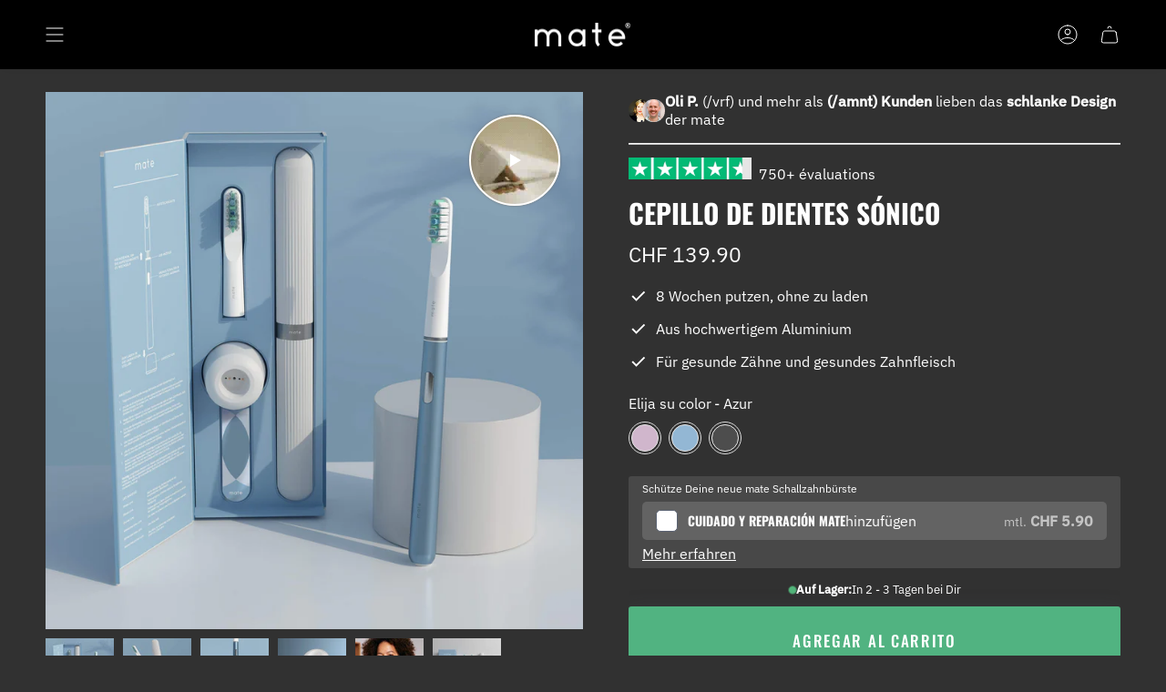

--- FILE ---
content_type: text/html; charset=utf-8
request_url: https://www.matebrush.ch/es/products/cepillo-de-dientes-sonico-1
body_size: 86730
content:
<!doctype html>
<html class="no-js no-touch supports-no-cookies" lang="es">
<head>
  <meta charset="UTF-8">
  <meta http-equiv="X-UA-Compatible" content="IE=edge">
  <meta name="viewport" content="width=device-width, initial-scale=1.0">
  <meta name="theme-color" content="#ffffff">
  <link rel="canonical" href="https://www.matebrush.ch/es/products/cepillo-de-dientes-sonico-1">
  <!-- ======================= Broadcast Theme V5.8.2 ========================= --><link href="//www.matebrush.ch/cdn/shop/t/90/assets/theme.css?v=40202168309714296151762174318" as="style" rel="preload">
  <link href="//www.matebrush.ch/cdn/shop/t/90/assets/niccos.css?v=142370802586341322731762174319" as="style" rel="preload">
  <link href="//www.matebrush.ch/cdn/shop/t/90/assets/vendor.js?v=37228463622838409191762174322" as="script" rel="preload">
  <link href="//www.matebrush.ch/cdn/shop/t/90/assets/theme.js?v=49775052151098205851762174321" as="script" rel="preload">
  <script src="//www.matebrush.ch/cdn/shop/t/90/assets/jquery.min.js?v=168723062009383479511762174324" type="text/javascript"></script>
  <script src="//www.matebrush.ch/cdn/shop/t/90/assets/niccos.js?v=16227485509095595131762174320" type="text/javascript"></script>
  <link rel="preconnect" href="https://script.matebrush.de" />
<link rel="preload" as="script" href="https://script.matebrush.de/tracifyv2.js?csid=928e9bea-3ff3-4d49-8544-18ce46cbc858">
<script async src="https://script.matebrush.de/tracifyv2.js?csid=928e9bea-3ff3-4d49-8544-18ce46cbc858"></script>

   <script type="text/javascript">
    (function(c,l,a,r,i,t,y){
        c[a]=c[a]||function(){(c[a].q=c[a].q||[]).push(arguments)};
        t=l.createElement(r);t.async=1;t.src="https://www.clarity.ms/tag/"+i;
        y=l.getElementsByTagName(r)[0];y.parentNode.insertBefore(t,y);
    })(window, document, "clarity", "script", "pddfckdgix");
   </script>

    <!-- Google Tag Manager -->
      <script>(function(w,d,s,l,i){w[l]=w[l]||[];w[l].push({'gtm.start':
      new Date().getTime(),event:'gtm.js'});var f=d.getElementsByTagName(s)[0],
      j=d.createElement(s),dl=l!='dataLayer'?'&l='+l:'';j.async=true;j.src=
      'https://www.googletagmanager.com/gtm.js?id='+i+dl;f.parentNode.insertBefore(j,f);
      })(window,document,'script','dataLayer','GTM-MZTHRBMX');</script>
    <!-- End Google Tag Manager -->

  <!-- Title and description ================================================ -->
  
  <title>
    
    cepillo de dientes mate sónico en plata - diseño delgado, carcasa de aluminio
    
    
    
  </title>

  
    <meta name="description" content="Diseño delgado y minimalista. Valiosa carcasa de aluminio. Cepillarse los dientes probablemente nunca haya sido tan elegante. El cepillo de dientes sónico mate pone fin a los voluminosos cepillos de dientes eléctricos de plástico. mate ofrece la tecnología de cepillado dental más moderna e inteligente. Para una limpieza y cuidado óptimos de dientes y encías.">
  

  <meta property="og:site_name" content="mate">
<meta property="og:url" content="https://www.matebrush.ch/es/products/cepillo-de-dientes-sonico-1">
<meta property="og:title" content="cepillo de dientes mate sónico en plata - diseño delgado, carcasa de aluminio">
<meta property="og:type" content="product">
<meta property="og:description" content="Diseño delgado y minimalista. Valiosa carcasa de aluminio. Cepillarse los dientes probablemente nunca haya sido tan elegante. El cepillo de dientes sónico mate pone fin a los voluminosos cepillos de dientes eléctricos de plástico. mate ofrece la tecnología de cepillado dental más moderna e inteligente. Para una limpieza y cuidado óptimos de dientes y encías."><meta property="og:image" content="http://www.matebrush.ch/cdn/shop/files/MABL_Main_Picture_v2-1.jpg?v=1750073731">
  <meta property="og:image:secure_url" content="https://www.matebrush.ch/cdn/shop/files/MABL_Main_Picture_v2-1.jpg?v=1750073731">
  <meta property="og:image:width" content="1800">
  <meta property="og:image:height" content="1800"><meta property="og:price:amount" content="139.90">
  <meta property="og:price:currency" content="CHF"><meta name="twitter:card" content="summary_large_image">
<meta name="twitter:title" content="cepillo de dientes mate sónico en plata - diseño delgado, carcasa de aluminio">
<meta name="twitter:description" content="Diseño delgado y minimalista. Valiosa carcasa de aluminio. Cepillarse los dientes probablemente nunca haya sido tan elegante. El cepillo de dientes sónico mate pone fin a los voluminosos cepillos de dientes eléctricos de plástico. mate ofrece la tecnología de cepillado dental más moderna e inteligente. Para una limpieza y cuidado óptimos de dientes y encías.">

  <!-- CSS ================================================================== -->
  <style data-shopify>
@font-face {
  font-family: Oswald;
  font-weight: 700;
  font-style: normal;
  font-display: swap;
  src: url("//www.matebrush.ch/cdn/fonts/oswald/oswald_n7.b3ba3d6f1b341d51018e3cfba146932b55221727.woff2") format("woff2"),
       url("//www.matebrush.ch/cdn/fonts/oswald/oswald_n7.6cec6bed2bb070310ad90e19ea7a56b65fd83c0b.woff") format("woff");
}

    @font-face {
  font-family: "IBM Plex Sans";
  font-weight: 400;
  font-style: normal;
  font-display: swap;
  src: url("//www.matebrush.ch/cdn/fonts/ibm_plex_sans/ibmplexsans_n4.4633946c9236bd5cc5d0394ad07b807eb7ca1b32.woff2") format("woff2"),
       url("//www.matebrush.ch/cdn/fonts/ibm_plex_sans/ibmplexsans_n4.6c6923eb6151e62a09e8a1ff83eaa1ce2a563a30.woff") format("woff");
}

    @font-face {
  font-family: Oswald;
  font-weight: 500;
  font-style: normal;
  font-display: swap;
  src: url("//www.matebrush.ch/cdn/fonts/oswald/oswald_n5.8ad4910bfdb43e150746ef7aa67f3553e3abe8e2.woff2") format("woff2"),
       url("//www.matebrush.ch/cdn/fonts/oswald/oswald_n5.93ee52108163c48c91111cf33b0a57021467b66e.woff") format("woff");
}


    

    
      @font-face {
  font-family: "IBM Plex Sans";
  font-weight: 500;
  font-style: normal;
  font-display: swap;
  src: url("//www.matebrush.ch/cdn/fonts/ibm_plex_sans/ibmplexsans_n5.6497f269fa9f40d64eb5c477de16730202ec9095.woff2") format("woff2"),
       url("//www.matebrush.ch/cdn/fonts/ibm_plex_sans/ibmplexsans_n5.8b52b8ee6c3aeb856b77a4e7ea96e43c3953f23e.woff") format("woff");
}

    

    
    

    
      @font-face {
  font-family: "IBM Plex Sans";
  font-weight: 400;
  font-style: italic;
  font-display: swap;
  src: url("//www.matebrush.ch/cdn/fonts/ibm_plex_sans/ibmplexsans_i4.ef77720fc4c9ae616083d1ac737f976e4c15f75b.woff2") format("woff2"),
       url("//www.matebrush.ch/cdn/fonts/ibm_plex_sans/ibmplexsans_i4.76cc8914ac99481bd93e34f8998da7b57a578a71.woff") format("woff");
}

    

    
      @font-face {
  font-family: "IBM Plex Sans";
  font-weight: 500;
  font-style: italic;
  font-display: swap;
  src: url("//www.matebrush.ch/cdn/fonts/ibm_plex_sans/ibmplexsans_i5.73e577e3a7dec5a36d3fdab66fa84919a835c4ce.woff2") format("woff2"),
       url("//www.matebrush.ch/cdn/fonts/ibm_plex_sans/ibmplexsans_i5.7b848677c09eb2325db2a664badf081c861e4128.woff") format("woff");
}

    
  </style>

  
<style data-shopify>

:root {--scrollbar-width: 0px;





--COLOR-VIDEO-BG: #3e3e3e;
--COLOR-BG-BRIGHTER: #3e3e3e;--COLOR-BG: #313131;--COLOR-BG-ALPHA-25: rgba(49, 49, 49, 0.25);
--COLOR-BG-TRANSPARENT: rgba(49, 49, 49, 0);
--COLOR-BG-SECONDARY: #ffffff;
--COLOR-BG-SECONDARY-LIGHTEN: #ffffff;
--COLOR-BG-RGB: 49, 49, 49;

--COLOR-TEXT-DARK: #d9d9d9;
--COLOR-TEXT: #ffffff;
--COLOR-TEXT-LIGHT: #c1c1c1;


/* === Opacity shades of grey ===*/
--COLOR-A5:  rgba(255, 255, 255, 0.05);
--COLOR-A10: rgba(255, 255, 255, 0.1);
--COLOR-A15: rgba(255, 255, 255, 0.15);
--COLOR-A20: rgba(255, 255, 255, 0.2);
--COLOR-A25: rgba(255, 255, 255, 0.25);
--COLOR-A30: rgba(255, 255, 255, 0.3);
--COLOR-A35: rgba(255, 255, 255, 0.35);
--COLOR-A40: rgba(255, 255, 255, 0.4);
--COLOR-A45: rgba(255, 255, 255, 0.45);
--COLOR-A50: rgba(255, 255, 255, 0.5);
--COLOR-A55: rgba(255, 255, 255, 0.55);
--COLOR-A60: rgba(255, 255, 255, 0.6);
--COLOR-A65: rgba(255, 255, 255, 0.65);
--COLOR-A70: rgba(255, 255, 255, 0.7);
--COLOR-A75: rgba(255, 255, 255, 0.75);
--COLOR-A80: rgba(255, 255, 255, 0.8);
--COLOR-A85: rgba(255, 255, 255, 0.85);
--COLOR-A90: rgba(255, 255, 255, 0.9);
--COLOR-A95: rgba(255, 255, 255, 0.95);

--COLOR-BORDER: rgb(240, 240, 240);
--COLOR-BORDER-LIGHT: #a4a4a4;
--COLOR-BORDER-HAIRLINE: #292929;
--COLOR-BORDER-DARK: #bdbdbd;/* === Bright color ===*/
--COLOR-PRIMARY: #ffffff;
--COLOR-PRIMARY-HOVER: #d9d9d9;
--COLOR-PRIMARY-FADE: rgba(255, 255, 255, 0.05);
--COLOR-PRIMARY-FADE-HOVER: rgba(255, 255, 255, 0.1);
--COLOR-PRIMARY-LIGHT: #ffffff;--COLOR-PRIMARY-OPPOSITE: #000000;



/* === link Color ===*/
--COLOR-LINK: #020303;
--COLOR-LINK-HOVER: rgba(2, 3, 3, 0.7);
--COLOR-LINK-FADE: rgba(2, 3, 3, 0.05);
--COLOR-LINK-FADE-HOVER: rgba(2, 3, 3, 0.1);--COLOR-LINK-OPPOSITE: #ffffff;


/* === Product grid sale tags ===*/
--COLOR-SALE-BG: #a54545;
--COLOR-SALE-TEXT: #fcfcfc;

/* === Product grid badges ===*/
--COLOR-BADGE-BG: #fcff1c;
--COLOR-BADGE-TEXT: #1d2226;

/* === Product sale color ===*/
--COLOR-SALE: #51b381;

/* === Gray background on Product grid items ===*/--filter-bg: .97;/* === Helper colors for form error states ===*/
--COLOR-ERROR: #721C24;
--COLOR-ERROR-BG: #F8D7DA;
--COLOR-ERROR-BORDER: #F5C6CB;



  --RADIUS: 3px;
  --RADIUS-SELECT: 3px;

--COLOR-HEADER-BG: #313131;--COLOR-HEADER-BG-TRANSPARENT: rgba(49, 49, 49, 0);
--COLOR-HEADER-LINK: #ffffff;
--COLOR-HEADER-LINK-HOVER: rgba(255, 255, 255, 0.7);

--COLOR-MENU-BG: #000000;
--COLOR-MENU-LINK: #ffffff;
--COLOR-MENU-LINK-HOVER: rgba(255, 255, 255, 0.7);
--COLOR-SUBMENU-BG: #fcfcfc;
--COLOR-SUBMENU-LINK: #000000;
--COLOR-SUBMENU-LINK-HOVER: rgba(0, 0, 0, 0.7);
--COLOR-SUBMENU-TEXT-LIGHT: #4c4c4c;
--COLOR-MENU-TRANSPARENT: #fcfcfc;
--COLOR-MENU-TRANSPARENT-HOVER: rgba(252, 252, 252, 0.7);--COLOR-FOOTER-BG: #313131;
--COLOR-FOOTER-BG-HAIRLINE: #393939;
--COLOR-FOOTER-TEXT: #ffffff;
--COLOR-FOOTER-TEXT-A35: rgba(255, 255, 255, 0.35);
--COLOR-FOOTER-TEXT-A75: rgba(255, 255, 255, 0.75);
--COLOR-FOOTER-LINK: #ffffff;
--COLOR-FOOTER-LINK-HOVER: rgba(255, 255, 255, 0.7);
--COLOR-FOOTER-BORDER: #ffffff;

--TRANSPARENT: rgba(255, 255, 255, 0);

/* === Default overlay opacity ===*/
--overlay-opacity: 0;
--underlay-opacity: 1;
--underlay-bg: rgba(0,0,0,0.4);

/* === Custom Cursor ===*/
--ICON-ZOOM-IN: url( "//www.matebrush.ch/cdn/shop/t/90/assets/icon-zoom-in.svg?v=182473373117644429561762174322" );
--ICON-ZOOM-OUT: url( "//www.matebrush.ch/cdn/shop/t/90/assets/icon-zoom-out.svg?v=101497157853986683871762174322" );

/* === Custom Icons ===*/


  
  --ICON-ADD-BAG: url( "//www.matebrush.ch/cdn/shop/t/90/assets/icon-add-bag.svg?v=23763382405227654651762174320" );
  --ICON-ADD-CART: url( "//www.matebrush.ch/cdn/shop/t/90/assets/icon-add-cart.svg?v=3962293684743587821762174322" );
  --ICON-ARROW-LEFT: url( "//www.matebrush.ch/cdn/shop/t/90/assets/icon-arrow-left.svg?v=136066145774695772731762174324" );
  --ICON-ARROW-RIGHT: url( "//www.matebrush.ch/cdn/shop/t/90/assets/icon-arrow-right.svg?v=150928298113663093401762174319" );
  --ICON-SELECT: url("//www.matebrush.ch/cdn/shop/t/90/assets/icon-select.svg?v=150573211567947701091762174321");


--PRODUCT-GRID-ASPECT-RATIO: 100%;

/* === Typography ===*/
--FONT-WEIGHT-BODY: 400;
--FONT-WEIGHT-BODY-BOLD: 500;

--FONT-STACK-BODY: "IBM Plex Sans", sans-serif;
--FONT-STYLE-BODY: normal;
--FONT-STYLE-BODY-ITALIC: ;
--FONT-ADJUST-BODY: 1.0;

--LETTER-SPACING-BODY: 0.0em;

--FONT-WEIGHT-HEADING: 700;
--FONT-WEIGHT-HEADING-BOLD: 700;

--FONT-UPPERCASE-HEADING: uppercase;
--LETTER-SPACING-HEADING: 0.0em;

--FONT-STACK-HEADING: Oswald, sans-serif;
--FONT-STYLE-HEADING: normal;
--FONT-STYLE-HEADING-ITALIC: ;
--FONT-ADJUST-HEADING: 1.1;

--FONT-WEIGHT-SUBHEADING: 700;
--FONT-WEIGHT-SUBHEADING-BOLD: 700;

--FONT-STACK-SUBHEADING: Oswald, sans-serif;
--FONT-STYLE-SUBHEADING: normal;
--FONT-STYLE-SUBHEADING-ITALIC: ;
--FONT-ADJUST-SUBHEADING: 1.0;

--FONT-UPPERCASE-SUBHEADING: uppercase;
--LETTER-SPACING-SUBHEADING: 0.1em;

--FONT-STACK-NAV: "IBM Plex Sans", sans-serif;
--FONT-STYLE-NAV: normal;
--FONT-STYLE-NAV-ITALIC: ;
--FONT-ADJUST-NAV: 0.9;

--FONT-WEIGHT-NAV: 400;
--FONT-WEIGHT-NAV-BOLD: 500;

--LETTER-SPACING-NAV: 0.0em;

--FONT-SIZE-BASE: 1.0rem;
--FONT-SIZE-BASE-PERCENT: 1.0;

/* === Parallax ===*/
--PARALLAX-STRENGTH-MIN: 100.0%;
--PARALLAX-STRENGTH-MAX: 110.0%;--COLUMNS: 4;
--COLUMNS-MEDIUM: 3;
--COLUMNS-SMALL: 2;
--COLUMNS-MOBILE: 1;--LAYOUT-OUTER: 50px;
  --LAYOUT-GUTTER: 32px;
  --LAYOUT-OUTER-MEDIUM: 30px;
  --LAYOUT-GUTTER-MEDIUM: 22px;
  --LAYOUT-OUTER-SMALL: 16px;
  --LAYOUT-GUTTER-SMALL: 16px;--base-animation-delay: 0ms;
--line-height-normal: 1.375; /* Equals to line-height: normal; */--SIDEBAR-WIDTH: 288px;
  --SIDEBAR-WIDTH-MEDIUM: 258px;--DRAWER-WIDTH: 380px;--ICON-STROKE-WIDTH: 1px;/* === Button General ===*/
--BTN-FONT-STACK: Oswald, sans-serif;
--BTN-FONT-WEIGHT: 500;
--BTN-FONT-STYLE: normal;
--BTN-FONT-SIZE: 17px;

--BTN-LETTER-SPACING: 0.1em;
--BTN-UPPERCASE: uppercase;
--BTN-TEXT-ARROW-OFFSET: -1px;

/* === Button Primary ===*/
--BTN-PRIMARY-BORDER-COLOR: #51b381;
--BTN-PRIMARY-BG-COLOR: #51b381;
--BTN-PRIMARY-TEXT-COLOR: #ffffff;


  --BTN-PRIMARY-BG-COLOR-BRIGHTER: #47a374;


/* === Button Secondary ===*/
--BTN-SECONDARY-BORDER-COLOR: #bb494b;
--BTN-SECONDARY-BG-COLOR: #313131;
--BTN-SECONDARY-TEXT-COLOR: #ffffff;


  --BTN-SECONDARY-BG-COLOR-BRIGHTER: #4b4b4b;


/* === Button White ===*/
--TEXT-BTN-BORDER-WHITE: #fff;
--TEXT-BTN-BG-WHITE: #fff;
--TEXT-BTN-WHITE: #000;
--TEXT-BTN-BG-WHITE-BRIGHTER: #f2f2f2;

/* === Button Black ===*/
--TEXT-BTN-BG-BLACK: #000;
--TEXT-BTN-BORDER-BLACK: #000;
--TEXT-BTN-BLACK: #fff;
--TEXT-BTN-BG-BLACK-BRIGHTER: #1a1a1a;

/* === Default Cart Gradient ===*/

--FREE-SHIPPING-GRADIENT: linear-gradient(to right, var(--COLOR-PRIMARY-LIGHT) 0%, var(--COLOR-PRIMARY) 100%);

/* === Swatch Size ===*/
--swatch-size-filters: calc(1.15rem * var(--FONT-ADJUST-BODY));
--swatch-size-product: calc(2.2rem * var(--FONT-ADJUST-BODY));
}

/* === Backdrop ===*/
::backdrop {
  --underlay-opacity: 1;
  --underlay-bg: rgba(0,0,0,0.4);
}
</style>


  <link href="//www.matebrush.ch/cdn/shop/t/90/assets/theme.css?v=40202168309714296151762174318" rel="stylesheet" type="text/css" media="all" />
  <link href="//www.matebrush.ch/cdn/shop/t/90/assets/niccos.css?v=142370802586341322731762174319" rel="stylesheet" type="text/css" media="all" />
<link href="//www.matebrush.ch/cdn/shop/t/90/assets/swatches.css?v=157844926215047500451762174314" as="style" rel="preload">
    <link href="//www.matebrush.ch/cdn/shop/t/90/assets/swatches.css?v=157844926215047500451762174314" rel="stylesheet" type="text/css" media="all" />
<style data-shopify>.swatches {
    --black: #000000;--white: #fafafa;--blank: url(//www.matebrush.ch/cdn/shop/files/blank_small.png?19925);
  }</style>
<script>
  // APPHQ
  window.SLIDECART_UPDATED = chktoothpro
  
  let isSendingRequest = false
  
  function chktoothpro(cart) {        
    //getSCItemsInfo(cart.items);
    //let customerLang = document.querySelector('html').getAttribute('lang');
    //let customerLang = window.Shopify?.locale;
    /*initSubscriptionTranslations && initSubscriptionTranslations();

    let subscriptionTranslationInterval = setInterval(() => {
      initSubscriptionTranslations();

      setTimeout(() => subscriptionTranslationInterval && clearInterval(subscriptionTranslationInterval), 2000)
    },100);
    */

    
    
    let qty = 0
    let insuranceQty = 0
    const insurance = $('#insurance_product')
    let insuranceVarId = 43842203123976
    
    let BlackFriday = false;
    let BlackFridayVarId_F = 44878533034248;
    let BlackFridayVarId_S = 44878531494152;
    let BlackFridayVarId_T = 44878528545032;
    let BlackFridayFeeProQty = 0
    let chkBF_free_pro = 0
    let update = '';
    let freeproductvid = $('.freeProVID').attr('data-product')

    //console.log('cart.items.length '+cart.items.length);
    
    for (let s = 0; s < cart.items.length; s++) {    
      if (cart.items[s].variant_id === insuranceVarId) {
        insuranceQty = cart.items[s].quantity
        continue
      } 
      
      //console.log(cart.items[s].variant_id)

      if($('.freeProVID').length > 0) {
        if(freeproductvid.indexOf(cart.items[s].variant_id) != -1){
          // if (cart.items[s].variant_id == freeproductvid) {        
          $('.cart_memory').addClass('hide');
  
          if($('.item').find('.quantity-selector').css('display') == 'flex') {     
            if(chkd == true) {
              $('.item[data-variant-id='+cart.items[s].variant_id+']').find('.quantity-selector').hide();  
              $('.item[data-variant-id='+cart.items[s].variant_id+']').find('.price').text('€0,00');   
              var chkfree_price = cart.items[s].discounted_price;
              $('.slidecart-subtotal').text(themeCurrency.formatMoney(cart.total_price-chkfree_price, theme.moneyFormat));  
            }
          }        
        }
      }
      
      let itemId = cart.items[s].product_id;

      //console.log('itemId '+itemId);
  
      if (itemId == 8010282565896 || itemId == 7993669681416 || itemId == 7088733716664 || itemId == 8230022775048 || itemId == 8230010224904 || itemId == 8229920669960 || itemId == 8337095295240 || itemId == 8364989907208 || itemId == 8457594274056 || itemId == 8533293367560) {
        qty += cart.items[s].quantity;
      }

      if($('.slidecarthq .item[data-variant-id=44878533034248]').length || $('.slidecarthq .item[data-variant-id=44878531494152]').length || $('.slidecarthq .item[data-variant-id=44878528545032]').length) {
        if(qty != 0) {
          if($('.slidecarthq .item[data-variant-id=44878533034248]').length) {          
            BlackFriday = true;
            //update = '44878533034248: 1, 44878531494152: 0, 44878528545032: 0';          
            update = 'updates[44878533034248]=1&updates[44878531494152]=0&updates[44878528545032]=0';
            chkBF_free_pro = 44878533034248;
          }
          if($('.slidecarthq .item[data-variant-id=44878531494152]').length) {
            BlackFriday = true;
            //update = '44878531494152: 1, 44878533034248: 0, 44878528545032: 0';          
            update = 'updates[44878531494152]=1&updates[44878533034248]=0&updates[44878528545032]=0';
            chkBF_free_pro = 44878531494152;
          }
          if($('.slidecarthq .item[data-variant-id=44878528545032]').length) {
            BlackFriday = true;
            //update = '44878528545032: 1, 44878533034248: 0, 44878531494152: 0';          
            update = 'updates[44878528545032]=1&updates[44878533034248]=0&updates[44878531494152]=0';
            chkBF_free_pro = 44878528545032;
          }
        }
      }
      
    }

    const insuraceCb = document.getElementById('insurance')
  
    if (isSendingRequest) return

    if (!insuranceQty && qty && insuraceCb?.classList.contains('checked')) {
      isSendingRequest = true
      $.ajax({
        type: 'POST',
        url: '/cart/add.js',
        data : { id: insuranceVarId, quantity: qty, selling_plan: insurance.attr('data-selling-id') },
        dataType: 'json',     
        error: function(a,b) {
          console.log(a);
          console.log(b);
        },
        success: () => {
          window.SLIDECART_UPDATE ()
          isSendingRequest = false
        }  
      }); 
    } else if (insuranceQty && qty > 0 && insuranceQty !== qty) {
  isSendingRequest = true
  jQuery.post('/cart/update.js', `updates[${insuranceVarId}]=${qty}`, () => {
    window.SLIDECART_UPDATE()
    isSendingRequest = false
  });
}

    
    //console.log('chkBF_free_pro '+chkBF_free_pro);
    //console.log('qty '+qty);

    if(BlackFriday == true) {
      if(chkBF_free_pro != 0) {        
        //console.log(update)
        isSendingRequest = true

        jQuery.post('/cart/update.js', update);

        $('.slidecarthq .item[data-variant-id=44878533034248]').addClass('hide');
        $('.slidecarthq .item[data-variant-id=44878531494152]').addClass('hide');
        $('.slidecarthq .item[data-variant-id=44878528545032]').addClass('hide');
        
        $(`.slidecarthq .item[data-variant-id='${chkBF_free_pro}']`).removeClass('hide');
        //window.SLIDECART_UPDATE()
        isSendingRequest = false
      }
    }
    if(qty == 0 || qty < 2) {
      if($('.slidecarthq .item[data-variant-id=44878533034248]').length || $('.slidecarthq .item[data-variant-id=44878531494152]').length || $('.slidecarthq .item[data-variant-id=44878528545032]').length) {
        isSendingRequest = true
  
        jQuery.post('/cart/update.js', {updates: {44878533034248: 0, 44878531494152: 0, 44878528545032: 0}});
           
        $('.slidecarthq .item[data-variant-id=44878533034248]').addClass('hide');
        $('.slidecarthq .item[data-variant-id=44878531494152]').addClass('hide');
        $('.slidecarthq .item[data-variant-id=44878528545032]').addClass('hide');
        console.log('All Free Deleted')          
        isSendingRequest = false 
      }
    }
  
    insuraceCb?.classList.remove('checked')
      
    //$('.item[data-variant-id='+freeproductvid+']').find('.quantity-selector').hide(); 
    //$('.item[data-variant-id='+freeproductvid+']').find('.price').text('€0,00'); 
    
  }
  // APPHQ END
</script>

  <script>
    if (window.navigator.userAgent.indexOf('MSIE ') > 0 || window.navigator.userAgent.indexOf('Trident/') > 0) {
      document.documentElement.className = document.documentElement.className + ' ie';

      var scripts = document.getElementsByTagName('script')[0];
      var polyfill = document.createElement("script");
      polyfill.defer = true;
      polyfill.src = "//www.matebrush.ch/cdn/shop/t/90/assets/ie11.js?v=144489047535103983231762174323";

      scripts.parentNode.insertBefore(polyfill, scripts);
    } else {
      document.documentElement.className = document.documentElement.className.replace('no-js', 'js');
    }

    document.documentElement.style.setProperty('--scrollbar-width', `${getScrollbarWidth()}px`);

    function getScrollbarWidth() {
      // Creating invisible container
      const outer = document.createElement('div');
      outer.style.visibility = 'hidden';
      outer.style.overflow = 'scroll'; // forcing scrollbar to appear
      outer.style.msOverflowStyle = 'scrollbar'; // needed for WinJS apps
      document.documentElement.appendChild(outer);

      // Creating inner element and placing it in the container
      const inner = document.createElement('div');
      outer.appendChild(inner);

      // Calculating difference between container's full width and the child width
      const scrollbarWidth = outer.offsetWidth - inner.offsetWidth;

      // Removing temporary elements from the DOM
      outer.parentNode.removeChild(outer);

      return scrollbarWidth;
    }

    let root = '/es';
    if (root[root.length - 1] !== '/') {
      root = root + '/';
    }

    window.theme = {
      routes: {
        root: root,
        cart_url: '/es/cart',
        cart_add_url: '/es/cart/add',
        cart_change_url: '/es/cart/change',
        product_recommendations_url: '/es/recommendations/products',
        predictive_search_url: '/es/search/suggest',
        addresses_url: '/es/account/addresses'
      },
      assets: {
        photoswipe: '//www.matebrush.ch/cdn/shop/t/90/assets/photoswipe.js?v=162613001030112971491762174322',
        smoothscroll: '//www.matebrush.ch/cdn/shop/t/90/assets/smoothscroll.js?v=37906625415260927261762174324',
      },
      strings: {
        addToCart: "Agregar al carrito",
        cartAcceptanceError: "Debes aceptar nuestros términos y condiciones.",
        soldOut: "Agotado",
        from: "Desde",
        preOrder: "Hacer un pedido",
        sale: "A la venta",
        subscription: "Suscripción",
        unavailable: "No disponible",
        unitPrice: "Precio por unidad",
        unitPriceSeparator: "por",
        shippingCalcSubmitButton: "Calcular gasto de envío.",
        shippingCalcSubmitButtonDisabled: "Calculando",
        selectValue: "Selecciona valor",
        selectColor: "Seleccionar el color",
        oneColor: "color",
        otherColor: "colores",
        upsellAddToCart: "Agregar",
        free: "Gratis",
        swatchesColor: "Color",
        sku: "SKU",
      },
      settings: {
        cartType: "page",
        customerLoggedIn: null ? true : false,
        enableQuickAdd: false,
        enableAnimations: true,
        variantOnSale: true,
        collectionSwatchStyle: "text-slider",
        swatchesType: "theme"
      },
      sliderArrows: {
        prev: '<button type="button" class="slider__button slider__button--prev" data-button-arrow data-button-prev>' + "Anterior" + '</button>',
        next: '<button type="button" class="slider__button slider__button--next" data-button-arrow data-button-next>' + "Siguiente" + '</button>',
      },
      moneyFormat: false ? "CHF {{amount}}" : "CHF {{amount}}",
      moneyWithoutCurrencyFormat: "CHF {{amount}}",
      moneyWithCurrencyFormat: "CHF {{amount}}",
      subtotal: 0,
      info: {
        name: 'broadcast'
      },
      version: '5.8.2'
    };

    let windowInnerHeight = window.innerHeight;
    document.documentElement.style.setProperty('--full-height', `${windowInnerHeight}px`);
    document.documentElement.style.setProperty('--three-quarters', `${windowInnerHeight * 0.75}px`);
    document.documentElement.style.setProperty('--two-thirds', `${windowInnerHeight * 0.66}px`);
    document.documentElement.style.setProperty('--one-half', `${windowInnerHeight * 0.5}px`);
    document.documentElement.style.setProperty('--one-third', `${windowInnerHeight * 0.33}px`);
    document.documentElement.style.setProperty('--one-fifth', `${windowInnerHeight * 0.2}px`);
  </script>

  

  <!-- Theme Javascript ============================================================== -->
  <script src="//www.matebrush.ch/cdn/shop/t/90/assets/vendor.js?v=37228463622838409191762174322" defer="defer"></script>
  <script src="//www.matebrush.ch/cdn/shop/t/90/assets/theme.js?v=49775052151098205851762174321" defer="defer"></script><!-- Shopify app scripts =========================================================== -->

  <script>window.performance && window.performance.mark && window.performance.mark('shopify.content_for_header.start');</script><meta name="google-site-verification" content="tspM2p7HkUEUsri60khOj1g7EcvVjWo-aEQ9oy_yv_8">
<meta name="facebook-domain-verification" content="yy85uoh3z2bivelqmss9xsf266rfni">
<meta name="facebook-domain-verification" content="ool1xu8n1cn6wmfgh4tbptu2h406sj">
<meta id="shopify-digital-wallet" name="shopify-digital-wallet" content="/61641654456/digital_wallets/dialog">
<meta name="shopify-checkout-api-token" content="bbe57a0a1083fa3a1d1a91b1077dcd1c">
<meta id="in-context-paypal-metadata" data-shop-id="61641654456" data-venmo-supported="false" data-environment="production" data-locale="es_ES" data-paypal-v4="true" data-currency="CHF">
<link rel="alternate" hreflang="x-default" href="https://www.matebrush.de/products/schallzahnburste-1">
<link rel="alternate" hreflang="de" href="https://www.matebrush.de/products/schallzahnburste-1">
<link rel="alternate" hreflang="en" href="https://www.matebrush.de/en/products/sonic-toothbrush-1">
<link rel="alternate" hreflang="fr" href="https://www.matebrush.de/fr/products/schallzahnburste-1">
<link rel="alternate" hreflang="it" href="https://www.matebrush.de/it/products/schallzahnburste-1">
<link rel="alternate" hreflang="pl" href="https://www.matebrush.de/pl/products/schallzahnburste-1">
<link rel="alternate" hreflang="es" href="https://www.matebrush.de/es/products/cepillo-de-dientes-sonico-1">
<link rel="alternate" hreflang="de-AT" href="https://www.matebrush.at/products/schallzahnburste-1">
<link rel="alternate" hreflang="en-AT" href="https://www.matebrush.at/en/products/sonic-toothbrush-1">
<link rel="alternate" hreflang="fr-AT" href="https://www.matebrush.at/fr/products/schallzahnburste-1">
<link rel="alternate" hreflang="it-AT" href="https://www.matebrush.at/it/products/schallzahnburste-1">
<link rel="alternate" hreflang="pl-AT" href="https://www.matebrush.at/pl/products/schallzahnburste-1">
<link rel="alternate" hreflang="es-AT" href="https://www.matebrush.at/es/products/cepillo-de-dientes-sonico-1">
<link rel="alternate" hreflang="de-CH" href="https://www.matebrush.ch/products/schallzahnburste-1">
<link rel="alternate" hreflang="en-CH" href="https://www.matebrush.ch/en/products/sonic-toothbrush-1">
<link rel="alternate" hreflang="fr-CH" href="https://www.matebrush.ch/fr/products/schallzahnburste-1">
<link rel="alternate" hreflang="it-CH" href="https://www.matebrush.ch/it/products/schallzahnburste-1">
<link rel="alternate" hreflang="pl-CH" href="https://www.matebrush.ch/pl/products/schallzahnburste-1">
<link rel="alternate" hreflang="es-CH" href="https://www.matebrush.ch/es/products/cepillo-de-dientes-sonico-1">
<link rel="alternate" hreflang="en-ES" href="https://www.matebrush.es/products/sonic-toothbrush-1">
<link rel="alternate" hreflang="es-ES" href="https://www.matebrush.es/es/products/cepillo-de-dientes-sonico-1">
<link rel="alternate" hreflang="de-ES" href="https://www.matebrush.es/de/products/schallzahnburste-1">
<link rel="alternate" hreflang="fr-ES" href="https://www.matebrush.es/fr/products/schallzahnburste-1">
<link rel="alternate" hreflang="it-ES" href="https://www.matebrush.es/it/products/schallzahnburste-1">
<link rel="alternate" hreflang="pl-ES" href="https://www.matebrush.es/pl/products/schallzahnburste-1">
<link rel="alternate" hreflang="fr-FR" href="https://www.matebrush.fr/products/schallzahnburste-1">
<link rel="alternate" hreflang="en-FR" href="https://www.matebrush.fr/en/products/sonic-toothbrush-1">
<link rel="alternate" hreflang="de-FR" href="https://www.matebrush.fr/de/products/schallzahnburste-1">
<link rel="alternate" hreflang="it-FR" href="https://www.matebrush.fr/it/products/schallzahnburste-1">
<link rel="alternate" hreflang="pl-FR" href="https://www.matebrush.fr/pl/products/schallzahnburste-1">
<link rel="alternate" hreflang="es-FR" href="https://www.matebrush.fr/es/products/cepillo-de-dientes-sonico-1">
<link rel="alternate" hreflang="en-RO" href="https://www.matebrush.com/products/sonic-toothbrush-1">
<link rel="alternate" hreflang="de-RO" href="https://www.matebrush.com/de/products/schallzahnburste-1">
<link rel="alternate" hreflang="fr-RO" href="https://www.matebrush.com/fr/products/schallzahnburste-1">
<link rel="alternate" hreflang="it-RO" href="https://www.matebrush.com/it/products/schallzahnburste-1">
<link rel="alternate" hreflang="pl-RO" href="https://www.matebrush.com/pl/products/schallzahnburste-1">
<link rel="alternate" hreflang="es-RO" href="https://www.matebrush.com/es/products/cepillo-de-dientes-sonico-1">
<link rel="alternate" hreflang="en-BE" href="https://www.matebrush.com/products/sonic-toothbrush-1">
<link rel="alternate" hreflang="de-BE" href="https://www.matebrush.com/de/products/schallzahnburste-1">
<link rel="alternate" hreflang="fr-BE" href="https://www.matebrush.com/fr/products/schallzahnburste-1">
<link rel="alternate" hreflang="it-BE" href="https://www.matebrush.com/it/products/schallzahnburste-1">
<link rel="alternate" hreflang="pl-BE" href="https://www.matebrush.com/pl/products/schallzahnburste-1">
<link rel="alternate" hreflang="es-BE" href="https://www.matebrush.com/es/products/cepillo-de-dientes-sonico-1">
<link rel="alternate" hreflang="en-HR" href="https://www.matebrush.com/products/sonic-toothbrush-1">
<link rel="alternate" hreflang="de-HR" href="https://www.matebrush.com/de/products/schallzahnburste-1">
<link rel="alternate" hreflang="fr-HR" href="https://www.matebrush.com/fr/products/schallzahnburste-1">
<link rel="alternate" hreflang="it-HR" href="https://www.matebrush.com/it/products/schallzahnburste-1">
<link rel="alternate" hreflang="pl-HR" href="https://www.matebrush.com/pl/products/schallzahnburste-1">
<link rel="alternate" hreflang="es-HR" href="https://www.matebrush.com/es/products/cepillo-de-dientes-sonico-1">
<link rel="alternate" hreflang="en-BG" href="https://www.matebrush.com/products/sonic-toothbrush-1">
<link rel="alternate" hreflang="de-BG" href="https://www.matebrush.com/de/products/schallzahnburste-1">
<link rel="alternate" hreflang="fr-BG" href="https://www.matebrush.com/fr/products/schallzahnburste-1">
<link rel="alternate" hreflang="it-BG" href="https://www.matebrush.com/it/products/schallzahnburste-1">
<link rel="alternate" hreflang="pl-BG" href="https://www.matebrush.com/pl/products/schallzahnburste-1">
<link rel="alternate" hreflang="es-BG" href="https://www.matebrush.com/es/products/cepillo-de-dientes-sonico-1">
<link rel="alternate" hreflang="en-DK" href="https://www.matebrush.com/products/sonic-toothbrush-1">
<link rel="alternate" hreflang="de-DK" href="https://www.matebrush.com/de/products/schallzahnburste-1">
<link rel="alternate" hreflang="fr-DK" href="https://www.matebrush.com/fr/products/schallzahnburste-1">
<link rel="alternate" hreflang="it-DK" href="https://www.matebrush.com/it/products/schallzahnburste-1">
<link rel="alternate" hreflang="pl-DK" href="https://www.matebrush.com/pl/products/schallzahnburste-1">
<link rel="alternate" hreflang="es-DK" href="https://www.matebrush.com/es/products/cepillo-de-dientes-sonico-1">
<link rel="alternate" hreflang="en-EE" href="https://www.matebrush.com/products/sonic-toothbrush-1">
<link rel="alternate" hreflang="de-EE" href="https://www.matebrush.com/de/products/schallzahnburste-1">
<link rel="alternate" hreflang="fr-EE" href="https://www.matebrush.com/fr/products/schallzahnburste-1">
<link rel="alternate" hreflang="it-EE" href="https://www.matebrush.com/it/products/schallzahnburste-1">
<link rel="alternate" hreflang="pl-EE" href="https://www.matebrush.com/pl/products/schallzahnburste-1">
<link rel="alternate" hreflang="es-EE" href="https://www.matebrush.com/es/products/cepillo-de-dientes-sonico-1">
<link rel="alternate" hreflang="en-HU" href="https://www.matebrush.com/products/sonic-toothbrush-1">
<link rel="alternate" hreflang="de-HU" href="https://www.matebrush.com/de/products/schallzahnburste-1">
<link rel="alternate" hreflang="fr-HU" href="https://www.matebrush.com/fr/products/schallzahnburste-1">
<link rel="alternate" hreflang="it-HU" href="https://www.matebrush.com/it/products/schallzahnburste-1">
<link rel="alternate" hreflang="pl-HU" href="https://www.matebrush.com/pl/products/schallzahnburste-1">
<link rel="alternate" hreflang="es-HU" href="https://www.matebrush.com/es/products/cepillo-de-dientes-sonico-1">
<link rel="alternate" hreflang="en-NL" href="https://www.matebrush.com/products/sonic-toothbrush-1">
<link rel="alternate" hreflang="de-NL" href="https://www.matebrush.com/de/products/schallzahnburste-1">
<link rel="alternate" hreflang="fr-NL" href="https://www.matebrush.com/fr/products/schallzahnburste-1">
<link rel="alternate" hreflang="it-NL" href="https://www.matebrush.com/it/products/schallzahnburste-1">
<link rel="alternate" hreflang="pl-NL" href="https://www.matebrush.com/pl/products/schallzahnburste-1">
<link rel="alternate" hreflang="es-NL" href="https://www.matebrush.com/es/products/cepillo-de-dientes-sonico-1">
<link rel="alternate" hreflang="en-NO" href="https://www.matebrush.com/products/sonic-toothbrush-1">
<link rel="alternate" hreflang="de-NO" href="https://www.matebrush.com/de/products/schallzahnburste-1">
<link rel="alternate" hreflang="fr-NO" href="https://www.matebrush.com/fr/products/schallzahnburste-1">
<link rel="alternate" hreflang="it-NO" href="https://www.matebrush.com/it/products/schallzahnburste-1">
<link rel="alternate" hreflang="pl-NO" href="https://www.matebrush.com/pl/products/schallzahnburste-1">
<link rel="alternate" hreflang="es-NO" href="https://www.matebrush.com/es/products/cepillo-de-dientes-sonico-1">
<link rel="alternate" hreflang="en-PT" href="https://www.matebrush.com/products/sonic-toothbrush-1">
<link rel="alternate" hreflang="de-PT" href="https://www.matebrush.com/de/products/schallzahnburste-1">
<link rel="alternate" hreflang="fr-PT" href="https://www.matebrush.com/fr/products/schallzahnburste-1">
<link rel="alternate" hreflang="it-PT" href="https://www.matebrush.com/it/products/schallzahnburste-1">
<link rel="alternate" hreflang="pl-PT" href="https://www.matebrush.com/pl/products/schallzahnburste-1">
<link rel="alternate" hreflang="es-PT" href="https://www.matebrush.com/es/products/cepillo-de-dientes-sonico-1">
<link rel="alternate" hreflang="en-SK" href="https://www.matebrush.com/products/sonic-toothbrush-1">
<link rel="alternate" hreflang="de-SK" href="https://www.matebrush.com/de/products/schallzahnburste-1">
<link rel="alternate" hreflang="fr-SK" href="https://www.matebrush.com/fr/products/schallzahnburste-1">
<link rel="alternate" hreflang="it-SK" href="https://www.matebrush.com/it/products/schallzahnburste-1">
<link rel="alternate" hreflang="pl-SK" href="https://www.matebrush.com/pl/products/schallzahnburste-1">
<link rel="alternate" hreflang="es-SK" href="https://www.matebrush.com/es/products/cepillo-de-dientes-sonico-1">
<link rel="alternate" hreflang="en-SI" href="https://www.matebrush.com/products/sonic-toothbrush-1">
<link rel="alternate" hreflang="de-SI" href="https://www.matebrush.com/de/products/schallzahnburste-1">
<link rel="alternate" hreflang="fr-SI" href="https://www.matebrush.com/fr/products/schallzahnburste-1">
<link rel="alternate" hreflang="it-SI" href="https://www.matebrush.com/it/products/schallzahnburste-1">
<link rel="alternate" hreflang="pl-SI" href="https://www.matebrush.com/pl/products/schallzahnburste-1">
<link rel="alternate" hreflang="es-SI" href="https://www.matebrush.com/es/products/cepillo-de-dientes-sonico-1">
<link rel="alternate" hreflang="en-SE" href="https://www.matebrush.com/products/sonic-toothbrush-1">
<link rel="alternate" hreflang="de-SE" href="https://www.matebrush.com/de/products/schallzahnburste-1">
<link rel="alternate" hreflang="fr-SE" href="https://www.matebrush.com/fr/products/schallzahnburste-1">
<link rel="alternate" hreflang="it-SE" href="https://www.matebrush.com/it/products/schallzahnburste-1">
<link rel="alternate" hreflang="pl-SE" href="https://www.matebrush.com/pl/products/schallzahnburste-1">
<link rel="alternate" hreflang="es-SE" href="https://www.matebrush.com/es/products/cepillo-de-dientes-sonico-1">
<link rel="alternate" hreflang="en-CZ" href="https://www.matebrush.com/products/sonic-toothbrush-1">
<link rel="alternate" hreflang="de-CZ" href="https://www.matebrush.com/de/products/schallzahnburste-1">
<link rel="alternate" hreflang="fr-CZ" href="https://www.matebrush.com/fr/products/schallzahnburste-1">
<link rel="alternate" hreflang="it-CZ" href="https://www.matebrush.com/it/products/schallzahnburste-1">
<link rel="alternate" hreflang="pl-CZ" href="https://www.matebrush.com/pl/products/schallzahnburste-1">
<link rel="alternate" hreflang="es-CZ" href="https://www.matebrush.com/es/products/cepillo-de-dientes-sonico-1">
<link rel="alternate" hreflang="en-FI" href="https://www.matebrush.com/products/sonic-toothbrush-1">
<link rel="alternate" hreflang="de-FI" href="https://www.matebrush.com/de/products/schallzahnburste-1">
<link rel="alternate" hreflang="fr-FI" href="https://www.matebrush.com/fr/products/schallzahnburste-1">
<link rel="alternate" hreflang="it-FI" href="https://www.matebrush.com/it/products/schallzahnburste-1">
<link rel="alternate" hreflang="pl-FI" href="https://www.matebrush.com/pl/products/schallzahnburste-1">
<link rel="alternate" hreflang="es-FI" href="https://www.matebrush.com/es/products/cepillo-de-dientes-sonico-1">
<link rel="alternate" hreflang="en-RS" href="https://www.matebrush.com/products/sonic-toothbrush-1">
<link rel="alternate" hreflang="de-RS" href="https://www.matebrush.com/de/products/schallzahnburste-1">
<link rel="alternate" hreflang="fr-RS" href="https://www.matebrush.com/fr/products/schallzahnburste-1">
<link rel="alternate" hreflang="it-RS" href="https://www.matebrush.com/it/products/schallzahnburste-1">
<link rel="alternate" hreflang="pl-RS" href="https://www.matebrush.com/pl/products/schallzahnburste-1">
<link rel="alternate" hreflang="es-RS" href="https://www.matebrush.com/es/products/cepillo-de-dientes-sonico-1">
<link rel="alternate" hreflang="en-GR" href="https://www.matebrush.com/products/sonic-toothbrush-1">
<link rel="alternate" hreflang="de-GR" href="https://www.matebrush.com/de/products/schallzahnburste-1">
<link rel="alternate" hreflang="fr-GR" href="https://www.matebrush.com/fr/products/schallzahnburste-1">
<link rel="alternate" hreflang="it-GR" href="https://www.matebrush.com/it/products/schallzahnburste-1">
<link rel="alternate" hreflang="pl-GR" href="https://www.matebrush.com/pl/products/schallzahnburste-1">
<link rel="alternate" hreflang="es-GR" href="https://www.matebrush.com/es/products/cepillo-de-dientes-sonico-1">
<link rel="alternate" hreflang="en-LU" href="https://www.matebrush.com/products/sonic-toothbrush-1">
<link rel="alternate" hreflang="de-LU" href="https://www.matebrush.com/de/products/schallzahnburste-1">
<link rel="alternate" hreflang="fr-LU" href="https://www.matebrush.com/fr/products/schallzahnburste-1">
<link rel="alternate" hreflang="it-LU" href="https://www.matebrush.com/it/products/schallzahnburste-1">
<link rel="alternate" hreflang="pl-LU" href="https://www.matebrush.com/pl/products/schallzahnburste-1">
<link rel="alternate" hreflang="es-LU" href="https://www.matebrush.com/es/products/cepillo-de-dientes-sonico-1">
<link rel="alternate" hreflang="en-IE" href="https://www.matebrush.com/products/sonic-toothbrush-1">
<link rel="alternate" hreflang="de-IE" href="https://www.matebrush.com/de/products/schallzahnburste-1">
<link rel="alternate" hreflang="fr-IE" href="https://www.matebrush.com/fr/products/schallzahnburste-1">
<link rel="alternate" hreflang="it-IE" href="https://www.matebrush.com/it/products/schallzahnburste-1">
<link rel="alternate" hreflang="pl-IE" href="https://www.matebrush.com/pl/products/schallzahnburste-1">
<link rel="alternate" hreflang="es-IE" href="https://www.matebrush.com/es/products/cepillo-de-dientes-sonico-1">
<link rel="alternate" hreflang="it-IT" href="https://matebrush.myshopify.com/products/schallzahnburste-1">
<link rel="alternate" hreflang="en-IT" href="https://matebrush.myshopify.com/en/products/sonic-toothbrush-1">
<link rel="alternate" hreflang="fr-IT" href="https://matebrush.myshopify.com/fr/products/schallzahnburste-1">
<link rel="alternate" hreflang="de-IT" href="https://matebrush.myshopify.com/de/products/schallzahnburste-1">
<link rel="alternate" hreflang="pl-IT" href="https://matebrush.myshopify.com/pl/products/schallzahnburste-1">
<link rel="alternate" hreflang="es-IT" href="https://matebrush.myshopify.com/es/products/cepillo-de-dientes-sonico-1">
<link rel="alternate" hreflang="pl-PL" href="https://www.matebrush.pl/products/schallzahnburste-1">
<link rel="alternate" hreflang="en-PL" href="https://www.matebrush.pl/en/products/sonic-toothbrush-1">
<link rel="alternate" hreflang="fr-PL" href="https://www.matebrush.pl/fr/products/schallzahnburste-1">
<link rel="alternate" hreflang="de-PL" href="https://www.matebrush.pl/de/products/schallzahnburste-1">
<link rel="alternate" hreflang="it-PL" href="https://www.matebrush.pl/it/products/schallzahnburste-1">
<link rel="alternate" hreflang="es-PL" href="https://www.matebrush.pl/es/products/cepillo-de-dientes-sonico-1">
<link rel="alternate" type="application/json+oembed" href="https://www.matebrush.ch/es/products/cepillo-de-dientes-sonico-1.oembed">
<script async="async" src="/checkouts/internal/preloads.js?locale=es-CH"></script>
<script id="apple-pay-shop-capabilities" type="application/json">{"shopId":61641654456,"countryCode":"DE","currencyCode":"CHF","merchantCapabilities":["supports3DS"],"merchantId":"gid:\/\/shopify\/Shop\/61641654456","merchantName":"mate","requiredBillingContactFields":["postalAddress","email","phone"],"requiredShippingContactFields":["postalAddress","email","phone"],"shippingType":"shipping","supportedNetworks":["visa","maestro","masterCard","amex"],"total":{"type":"pending","label":"mate","amount":"1.00"},"shopifyPaymentsEnabled":true,"supportsSubscriptions":true}</script>
<script id="shopify-features" type="application/json">{"accessToken":"bbe57a0a1083fa3a1d1a91b1077dcd1c","betas":["rich-media-storefront-analytics"],"domain":"www.matebrush.ch","predictiveSearch":true,"shopId":61641654456,"locale":"es"}</script>
<script>var Shopify = Shopify || {};
Shopify.shop = "matebrush.myshopify.com";
Shopify.locale = "es";
Shopify.currency = {"active":"CHF","rate":"0.94990968"};
Shopify.country = "CH";
Shopify.theme = {"name":"mate\/main","id":189275144456,"schema_name":"Broadcast","schema_version":"5.8.2","theme_store_id":null,"role":"main"};
Shopify.theme.handle = "null";
Shopify.theme.style = {"id":null,"handle":null};
Shopify.cdnHost = "www.matebrush.ch/cdn";
Shopify.routes = Shopify.routes || {};
Shopify.routes.root = "/es/";</script>
<script type="module">!function(o){(o.Shopify=o.Shopify||{}).modules=!0}(window);</script>
<script>!function(o){function n(){var o=[];function n(){o.push(Array.prototype.slice.apply(arguments))}return n.q=o,n}var t=o.Shopify=o.Shopify||{};t.loadFeatures=n(),t.autoloadFeatures=n()}(window);</script>
<script id="shop-js-analytics" type="application/json">{"pageType":"product"}</script>
<script defer="defer" async type="module" src="//www.matebrush.ch/cdn/shopifycloud/shop-js/modules/v2/client.init-shop-cart-sync_CvZOh8Af.es.esm.js"></script>
<script defer="defer" async type="module" src="//www.matebrush.ch/cdn/shopifycloud/shop-js/modules/v2/chunk.common_3Rxs6Qxh.esm.js"></script>
<script type="module">
  await import("//www.matebrush.ch/cdn/shopifycloud/shop-js/modules/v2/client.init-shop-cart-sync_CvZOh8Af.es.esm.js");
await import("//www.matebrush.ch/cdn/shopifycloud/shop-js/modules/v2/chunk.common_3Rxs6Qxh.esm.js");

  window.Shopify.SignInWithShop?.initShopCartSync?.({"fedCMEnabled":true,"windoidEnabled":true});

</script>
<script>(function() {
  var isLoaded = false;
  function asyncLoad() {
    if (isLoaded) return;
    isLoaded = true;
    var urls = ["https:\/\/cdn.jsdelivr.net\/gh\/apphq\/slidecart-dist@master\/slidecarthq-forward.js?4\u0026shop=matebrush.myshopify.com","https:\/\/cdn.richpanel.com\/js\/richpanel_shopify_script.js?appClientId=mate2851\u0026tenantId=mate285\u0026shop=matebrush.myshopify.com\u0026shop=matebrush.myshopify.com","https:\/\/static.rechargecdn.com\/assets\/js\/widget.min.js?shop=matebrush.myshopify.com","https:\/\/ecommplugins-scripts.trustpilot.com\/v2.1\/js\/header.min.js?settings=eyJrZXkiOiJ3VnBoTHhFYXJid1FsRkV4IiwicyI6Im5vbmUifQ==\u0026v=2.5\u0026shop=matebrush.myshopify.com","https:\/\/ecommplugins-trustboxsettings.trustpilot.com\/matebrush.myshopify.com.js?settings=1701200941750\u0026shop=matebrush.myshopify.com","\/\/cdn.shopify.com\/proxy\/c1ef5485549fd1c62e9b638490ba359862d4f8c5e6757e85ddf0de3bbe3a1572\/app.bixgrow.com\/scripttag\/bixgrow-friend-reward-popup.js?shop=matebrush.myshopify.com\u0026sp-cache-control=cHVibGljLCBtYXgtYWdlPTkwMA","https:\/\/cdn.hextom.com\/js\/quickannouncementbar.js?shop=matebrush.myshopify.com"];
    for (var i = 0; i < urls.length; i++) {
      var s = document.createElement('script');
      s.type = 'text/javascript';
      s.async = true;
      s.src = urls[i];
      var x = document.getElementsByTagName('script')[0];
      x.parentNode.insertBefore(s, x);
    }
  };
  if(window.attachEvent) {
    window.attachEvent('onload', asyncLoad);
  } else {
    window.addEventListener('load', asyncLoad, false);
  }
})();</script>
<script id="__st">var __st={"a":61641654456,"offset":3600,"reqid":"73ac23b5-786a-4ef3-83b5-c5385ee9c474-1768714377","pageurl":"www.matebrush.ch\/es\/products\/cepillo-de-dientes-sonico-1","u":"6e23764545d9","p":"product","rtyp":"product","rid":8229920669960};</script>
<script>window.ShopifyPaypalV4VisibilityTracking = true;</script>
<script id="captcha-bootstrap">!function(){'use strict';const t='contact',e='account',n='new_comment',o=[[t,t],['blogs',n],['comments',n],[t,'customer']],c=[[e,'customer_login'],[e,'guest_login'],[e,'recover_customer_password'],[e,'create_customer']],r=t=>t.map((([t,e])=>`form[action*='/${t}']:not([data-nocaptcha='true']) input[name='form_type'][value='${e}']`)).join(','),a=t=>()=>t?[...document.querySelectorAll(t)].map((t=>t.form)):[];function s(){const t=[...o],e=r(t);return a(e)}const i='password',u='form_key',d=['recaptcha-v3-token','g-recaptcha-response','h-captcha-response',i],f=()=>{try{return window.sessionStorage}catch{return}},m='__shopify_v',_=t=>t.elements[u];function p(t,e,n=!1){try{const o=window.sessionStorage,c=JSON.parse(o.getItem(e)),{data:r}=function(t){const{data:e,action:n}=t;return t[m]||n?{data:e,action:n}:{data:t,action:n}}(c);for(const[e,n]of Object.entries(r))t.elements[e]&&(t.elements[e].value=n);n&&o.removeItem(e)}catch(o){console.error('form repopulation failed',{error:o})}}const l='form_type',E='cptcha';function T(t){t.dataset[E]=!0}const w=window,h=w.document,L='Shopify',v='ce_forms',y='captcha';let A=!1;((t,e)=>{const n=(g='f06e6c50-85a8-45c8-87d0-21a2b65856fe',I='https://cdn.shopify.com/shopifycloud/storefront-forms-hcaptcha/ce_storefront_forms_captcha_hcaptcha.v1.5.2.iife.js',D={infoText:'Protegido por hCaptcha',privacyText:'Privacidad',termsText:'Términos'},(t,e,n)=>{const o=w[L][v],c=o.bindForm;if(c)return c(t,g,e,D).then(n);var r;o.q.push([[t,g,e,D],n]),r=I,A||(h.body.append(Object.assign(h.createElement('script'),{id:'captcha-provider',async:!0,src:r})),A=!0)});var g,I,D;w[L]=w[L]||{},w[L][v]=w[L][v]||{},w[L][v].q=[],w[L][y]=w[L][y]||{},w[L][y].protect=function(t,e){n(t,void 0,e),T(t)},Object.freeze(w[L][y]),function(t,e,n,w,h,L){const[v,y,A,g]=function(t,e,n){const i=e?o:[],u=t?c:[],d=[...i,...u],f=r(d),m=r(i),_=r(d.filter((([t,e])=>n.includes(e))));return[a(f),a(m),a(_),s()]}(w,h,L),I=t=>{const e=t.target;return e instanceof HTMLFormElement?e:e&&e.form},D=t=>v().includes(t);t.addEventListener('submit',(t=>{const e=I(t);if(!e)return;const n=D(e)&&!e.dataset.hcaptchaBound&&!e.dataset.recaptchaBound,o=_(e),c=g().includes(e)&&(!o||!o.value);(n||c)&&t.preventDefault(),c&&!n&&(function(t){try{if(!f())return;!function(t){const e=f();if(!e)return;const n=_(t);if(!n)return;const o=n.value;o&&e.removeItem(o)}(t);const e=Array.from(Array(32),(()=>Math.random().toString(36)[2])).join('');!function(t,e){_(t)||t.append(Object.assign(document.createElement('input'),{type:'hidden',name:u})),t.elements[u].value=e}(t,e),function(t,e){const n=f();if(!n)return;const o=[...t.querySelectorAll(`input[type='${i}']`)].map((({name:t})=>t)),c=[...d,...o],r={};for(const[a,s]of new FormData(t).entries())c.includes(a)||(r[a]=s);n.setItem(e,JSON.stringify({[m]:1,action:t.action,data:r}))}(t,e)}catch(e){console.error('failed to persist form',e)}}(e),e.submit())}));const S=(t,e)=>{t&&!t.dataset[E]&&(n(t,e.some((e=>e===t))),T(t))};for(const o of['focusin','change'])t.addEventListener(o,(t=>{const e=I(t);D(e)&&S(e,y())}));const B=e.get('form_key'),M=e.get(l),P=B&&M;t.addEventListener('DOMContentLoaded',(()=>{const t=y();if(P)for(const e of t)e.elements[l].value===M&&p(e,B);[...new Set([...A(),...v().filter((t=>'true'===t.dataset.shopifyCaptcha))])].forEach((e=>S(e,t)))}))}(h,new URLSearchParams(w.location.search),n,t,e,['guest_login'])})(!0,!0)}();</script>
<script integrity="sha256-4kQ18oKyAcykRKYeNunJcIwy7WH5gtpwJnB7kiuLZ1E=" data-source-attribution="shopify.loadfeatures" defer="defer" src="//www.matebrush.ch/cdn/shopifycloud/storefront/assets/storefront/load_feature-a0a9edcb.js" crossorigin="anonymous"></script>
<script data-source-attribution="shopify.dynamic_checkout.dynamic.init">var Shopify=Shopify||{};Shopify.PaymentButton=Shopify.PaymentButton||{isStorefrontPortableWallets:!0,init:function(){window.Shopify.PaymentButton.init=function(){};var t=document.createElement("script");t.src="https://www.matebrush.ch/cdn/shopifycloud/portable-wallets/latest/portable-wallets.es.js",t.type="module",document.head.appendChild(t)}};
</script>
<script data-source-attribution="shopify.dynamic_checkout.buyer_consent">
  function portableWalletsHideBuyerConsent(e){var t=document.getElementById("shopify-buyer-consent"),n=document.getElementById("shopify-subscription-policy-button");t&&n&&(t.classList.add("hidden"),t.setAttribute("aria-hidden","true"),n.removeEventListener("click",e))}function portableWalletsShowBuyerConsent(e){var t=document.getElementById("shopify-buyer-consent"),n=document.getElementById("shopify-subscription-policy-button");t&&n&&(t.classList.remove("hidden"),t.removeAttribute("aria-hidden"),n.addEventListener("click",e))}window.Shopify?.PaymentButton&&(window.Shopify.PaymentButton.hideBuyerConsent=portableWalletsHideBuyerConsent,window.Shopify.PaymentButton.showBuyerConsent=portableWalletsShowBuyerConsent);
</script>
<script data-source-attribution="shopify.dynamic_checkout.cart.bootstrap">document.addEventListener("DOMContentLoaded",(function(){function t(){return document.querySelector("shopify-accelerated-checkout-cart, shopify-accelerated-checkout")}if(t())Shopify.PaymentButton.init();else{new MutationObserver((function(e,n){t()&&(Shopify.PaymentButton.init(),n.disconnect())})).observe(document.body,{childList:!0,subtree:!0})}}));
</script>
<link id="shopify-accelerated-checkout-styles" rel="stylesheet" media="screen" href="https://www.matebrush.ch/cdn/shopifycloud/portable-wallets/latest/accelerated-checkout-backwards-compat.css" crossorigin="anonymous">
<style id="shopify-accelerated-checkout-cart">
        #shopify-buyer-consent {
  margin-top: 1em;
  display: inline-block;
  width: 100%;
}

#shopify-buyer-consent.hidden {
  display: none;
}

#shopify-subscription-policy-button {
  background: none;
  border: none;
  padding: 0;
  text-decoration: underline;
  font-size: inherit;
  cursor: pointer;
}

#shopify-subscription-policy-button::before {
  box-shadow: none;
}

      </style>

<script>window.performance && window.performance.mark && window.performance.mark('shopify.content_for_header.end');</script>

    <style>
      .slidecarthq .additional-buttons li:not(:has(> [data-testid="ApplePay-button"])) {display: none !important;}
      #slidecarthq .slidecarthq .additional-buttons .shopify-cleanslate .Y7b1mvsi7Gme1GnNpJsQ {display: none !important;        }
      #slidecarthq .header {   padding-top: 10px !important;padding-bottom: 10px !important;}
      #slidecarthq .shipping-protection .shipping-protection-title, #slidecarthq .shipping-protection .price, #slidecarthq .shipping-protection .shipping-protection-description {font-size: 12px !important;}
      #slidecarthq .shipping-protection .slider.round {    width: 30px !important;height: 17px !important;}
      #slidecarthq .shipping-protection .slider:before {height: 13px !important;width: 13px !important;bottom: 2px !important;left: 2px !important;}
      #slidecarthq .shipping-protection input:checked+.slider:before{transform: translateX(12px) !important;}
      #slidecarthq .shipping-protection .switch {width: 30px !important;}      
    </style>

    <!-- Google Tag Manager -->
      <script>(function(w,d,s,l,i){w[l]=w[l]||[];w[l].push({'gtm.start':
      new Date().getTime(),event:'gtm.js'});var f=d.getElementsByTagName(s)[0],
      j=d.createElement(s),dl=l!='dataLayer'?'&l='+l:'';j.async=true;j.src=
      'https://www.googletagmanager.com/gtm.js?id='+i+dl;f.parentNode.insertBefore(j,f);
      })(window,document,'script','dataLayer','GTM-MZTHRBMX');</script>
    <!-- End Google Tag Manager -->

    <!-- Google tag (gtag.js) -->
    <script async src="https://www.googletagmanager.com/gtag/js?id=G-LBH84GSHQR"></script>
    <script>
      window.dataLayer = window.dataLayer || [];
      function gtag(){dataLayer.push(arguments);}
      gtag('js', new Date());

      gtag('config', 'G-LBH84GSHQR');
    </script>
  
    <!-- Google tag (gtag.js) -->
    <script async src="https://www.googletagmanager.com/gtag/js?id=AW-10874141188"></script>
    <script>
      window.dataLayer = window.dataLayer || [];
      function gtag(){dataLayer.push(arguments);}
      gtag('js', new Date());
    
      gtag('config', 'AW-10874141188');
    </script>

    <!-- Outbrain -->
    <script data-obct type="text/javascript">
      /** DO NOT MODIFY THIS CODE**/
      !function(_window, _document) {
        var OB_ADV_ID = '008161bb94348547a825d5a95269be5d6e';
        if (_window.obApi) {
          var toArray = function(object) {
            return Object.prototype.toString.call(object) === '[object Array]' ? object : [object];
          };
          _window.obApi.marketerId = toArray(_window.obApi.marketerId).concat(toArray(OB_ADV_ID));
          return;
        }
        var api = _window.obApi = function() {
          api.dispatch ? api.dispatch.apply(api, arguments) : api.queue.push(arguments);
        };
        api.version = '1.1';
        api.loaded = true;
        api.marketerId = OB_ADV_ID;
        api.queue = [];
        var tag = _document.createElement('script');
        tag.async = true;
        tag.src = '//amplify.outbrain.com/cp/obtp.js';
        tag.type = 'text/javascript';
        var script = _document.getElementsByTagName('script')[0];
        script.parentNode.insertBefore(tag, script);
      }(window, document);

      obApi('track', 'PAGE_VIEW');
    </script>
    <!-- Outbrain End -->

    

    <!-- TrustBox script -->
      <script type="text/javascript" src="//widget.trustpilot.com/bootstrap/v5/tp.widget.bootstrap.min.js" async></script>
    <!-- End TrustBox script -->

<!-- BEGIN app block: shopify://apps/klaviyo-email-marketing-sms/blocks/klaviyo-onsite-embed/2632fe16-c075-4321-a88b-50b567f42507 -->












  <script async src="https://static.klaviyo.com/onsite/js/RM8EjP/klaviyo.js?company_id=RM8EjP"></script>
  <script>!function(){if(!window.klaviyo){window._klOnsite=window._klOnsite||[];try{window.klaviyo=new Proxy({},{get:function(n,i){return"push"===i?function(){var n;(n=window._klOnsite).push.apply(n,arguments)}:function(){for(var n=arguments.length,o=new Array(n),w=0;w<n;w++)o[w]=arguments[w];var t="function"==typeof o[o.length-1]?o.pop():void 0,e=new Promise((function(n){window._klOnsite.push([i].concat(o,[function(i){t&&t(i),n(i)}]))}));return e}}})}catch(n){window.klaviyo=window.klaviyo||[],window.klaviyo.push=function(){var n;(n=window._klOnsite).push.apply(n,arguments)}}}}();</script>

  
    <script id="viewed_product">
      if (item == null) {
        var _learnq = _learnq || [];

        var MetafieldReviews = null
        var MetafieldYotpoRating = null
        var MetafieldYotpoCount = null
        var MetafieldLooxRating = null
        var MetafieldLooxCount = null
        var okendoProduct = null
        var okendoProductReviewCount = null
        var okendoProductReviewAverageValue = null
        try {
          // The following fields are used for Customer Hub recently viewed in order to add reviews.
          // This information is not part of __kla_viewed. Instead, it is part of __kla_viewed_reviewed_items
          MetafieldReviews = {"rating":{"scale_min":"1.0","scale_max":"5.0","value":"4.7"},"rating_count":981};
          MetafieldYotpoRating = null
          MetafieldYotpoCount = null
          MetafieldLooxRating = null
          MetafieldLooxCount = null

          okendoProduct = {"reviewCount":217,"reviewAverageValue":"4.6"}
          // If the okendo metafield is not legacy, it will error, which then requires the new json formatted data
          if (okendoProduct && 'error' in okendoProduct) {
            okendoProduct = null
          }
          okendoProductReviewCount = okendoProduct ? okendoProduct.reviewCount : null
          okendoProductReviewAverageValue = okendoProduct ? okendoProduct.reviewAverageValue : null
        } catch (error) {
          console.error('Error in Klaviyo onsite reviews tracking:', error);
        }

        var item = {
          Name: "cepillo de dientes sónico",
          ProductID: 8229920669960,
          Categories: ["Black Friday","Bunte Schallzahnbürsten","cepillos de dientes sónicos","Descubrir"],
          ImageURL: "https://www.matebrush.ch/cdn/shop/files/MABL_Main_Picture_v2-1_grande.jpg?v=1750073731",
          URL: "https://www.matebrush.ch/es/products/cepillo-de-dientes-sonico-1",
          Brand: "mate",
          Price: "CHF 139.90",
          Value: "139.90",
          CompareAtPrice: "CHF 0.00"
        };
        _learnq.push(['track', 'Viewed Product', item]);
        _learnq.push(['trackViewedItem', {
          Title: item.Name,
          ItemId: item.ProductID,
          Categories: item.Categories,
          ImageUrl: item.ImageURL,
          Url: item.URL,
          Metadata: {
            Brand: item.Brand,
            Price: item.Price,
            Value: item.Value,
            CompareAtPrice: item.CompareAtPrice
          },
          metafields:{
            reviews: MetafieldReviews,
            yotpo:{
              rating: MetafieldYotpoRating,
              count: MetafieldYotpoCount,
            },
            loox:{
              rating: MetafieldLooxRating,
              count: MetafieldLooxCount,
            },
            okendo: {
              rating: okendoProductReviewAverageValue,
              count: okendoProductReviewCount,
            }
          }
        }]);
      }
    </script>
  




  <script>
    window.klaviyoReviewsProductDesignMode = false
  </script>







<!-- END app block --><!-- BEGIN app block: shopify://apps/swatch-king/blocks/variant-swatch-king/0850b1e4-ba30-4a0d-a8f4-f9a939276d7d -->


















































  <script>
    window.vsk_data = function(){
      return {
        "block_collection_settings": {"alignment":"center","enable":false,"swatch_location":"After title","switch_on_hover":true,"preselect_variant":false,"current_template":"product"},
        "currency": "EUR",
        "currency_symbol": "CHF",
        "primary_locale": "de",
        "localized_string": {"Azur":{"en":"Azure"},"Mint":{"en":"Mint"},"Peach":{"en":"Peach"},"Altrosa":{"en":"Rose","es":"Rosa","fr":"Rosa","it":"Rosa","pl":"Rosa"},"Eisgrau":{"en":"Grey","es":"Gris hielo","fr":"Gris glace","it":"Grigio ghiaccio","pl":"Lodowa szarość"},"Flieder":{"en":"Purple","es":"Lila","fr":"Lilas","it":"Lilla","pl":"Liliowy"},"All Black":{"en":"All Black","es":"Todo negro","fr":"Tout noir","it":"Tutto nero","pl":"Cały czarny"},"Geschmack":{"en":"Taste"},"2x Altrosa":{"en":"2x Rose"},"2x Eisgrau":{"en":"2x Grey"},"Mango Sorbet":{"en":"Mango Sorbet"},"Matt-Schwarz":{"en":"Matte black"},"Wassermelone":{"en":"Melon"},"Wähle Deine Farbe":{"en":"Choose your color","es":"Elija su color","fr":"Choisis ta couleur","it":"Scegliete il vostro colore","pl":"Wybierz kolor"},"Wähle Deine Farben":{"en":"Choose your color","es":"Elija sus colores","fr":"Choisis tes couleurs","it":"Scegliete i colori","pl":"Wybierz kolory"},"1x Altrosa, 1x Eisgrau":{"en":"1x Rose, 1x Grey"},"1x All Black, 1x Altrosa":{"en":"1x All Black, 1x Rose"},"1x All Black, 1x Eisgrau":{"en":"1x All Black, 1x Grey"},"Wähle den {{ option_name }}":{"en":"Choose {{ option_name }}","es":"Seleccione la {{ option_name }}","fr":"Choisis le {{ option_name }}}.","it":"Selezionare il {{ option_name }}","pl":"Wybierz {{ option_name }}"}},
        "app_setting_styles": {"products_swatch_presentation":{"slide_left_button_svg":"","slide_right_button_svg":""},"collections_swatch_presentation":{"minified":false,"minified_products":false,"minified_template":"+{count}","slide_left_button_svg":"","minified_display_count":[3,6],"slide_right_button_svg":""}},
        "app_setting": {"display_logs":false,"default_preset":45122,"pre_hide_strategy":"hide-all-theme-selectors","swatch_url_source":"cdn","product_data_source":"storefront"},
        "app_setting_config": {"app_execution_strategy":"all","collections_options_disabled":null,"default_swatch_image":"","do_not_select_an_option":{"text":"Wähle den {{ option_name }}","status":true,"control_add_to_cart":true,"allow_virtual_trigger":true,"make_a_selection_text":"Wähle den {{ option_name }}","auto_select_options_list":[]},"history_free_group_navigation":false,"notranslate":false,"products_options_disabled":null,"size_chart":{"type":"theme","labels":"size,sizes,taille,größe,tamanho,tamaño,koko,サイズ","position":"right","size_chart_app":"","size_chart_app_css":"","size_chart_app_selector":""},"session_storage_timeout_seconds":60,"enable_swatch":{"cart":{"enable_on_cart_product_grid":false,"enable_on_cart_featured_product":false},"home":{"enable_on_home_product_grid":false,"enable_on_home_featured_product":false},"pages":{"enable_on_custom_product_grid":false,"enable_on_custom_featured_product":false},"article":{"enable_on_article_product_grid":false,"enable_on_article_featured_product":false},"products":{"enable_on_main_product":true,"enable_on_product_grid":false},"collections":{"enable_on_collection_quick_view":false,"enable_on_collection_product_grid":false},"list_collections":{"enable_on_list_collection_quick_view":false,"enable_on_list_collection_product_grid":false}},"product_template":{"group_swatches":true,"variant_swatches":false},"product_batch_size":250,"use_optimized_urls":true,"enable_error_tracking":false,"enable_event_tracking":false,"preset_badge":{"order":[{"name":"sold_out","order":0},{"name":"sale","order":1},{"name":"new","order":2}],"new_badge_text":"NEW","new_badge_color":"#FFFFFF","sale_badge_text":"SALE","sale_badge_color":"#FFFFFF","new_badge_bg_color":"#121212D1","sale_badge_bg_color":"#D91C01D1","sold_out_badge_text":"SOLD OUT","sold_out_badge_color":"#FFFFFF","new_show_when_all_same":false,"sale_show_when_all_same":false,"sold_out_badge_bg_color":"#BBBBBBD1","new_product_max_duration":90,"sold_out_show_when_all_same":true,"min_price_diff_for_sale_badge":5}},
        "theme_settings_map": {"173356777736":42201,"173907116296":42201,"178464751880":42201,"181744435464":42201,"145524785416":42201,"144235200776":42201,"133545001224":42201,"137859105032":42201,"151537811720":42201,"144095478024":42201,"172105400584":42201,"172105531656":42201,"172440879368":42201,"172664291592":42201,"189450551560":42201,"189453861128":42201,"189454942472":42201,"189275144456":42201,"182163210504":42201},
        "theme_settings": {"42201":{"id":42201,"configurations":{"products":{"theme_type":"dawn","swatch_root":{"position":"top","selector":"form[data-product-form]","groups_selector":"form[data-product-form]","section_selector":"body.template-product [data-section-type=\"product\"], body.template-index [data-section-type=\"product\"], .quicklook[style=\"display: block;\"]","secondary_position":"","secondary_selector":"","use_section_as_root":true},"option_selectors":"","selectors_to_hide":[".swatch_options","form[data-product-form] .product__variants","form[data-product-form] .form__row div.selector-wrapper","form .swatch.clearfix",".product__form .product__selectors",".variant-wrapper"],"json_data_selector":"","add_to_cart_selector":"[name=\"add\"]","custom_button_params":{"data":[{"value_attribute":"data-value","option_attribute":"id"}],"selected_selector":"[aria-current=\"true\"]"},"option_index_attributes":["data-index","data-option-position","data-object","data-product-option","data-option-index","name"],"add_to_cart_text_selector":"[name=\"add\"]\u003espan","selectors_to_hide_override":"","add_to_cart_enabled_classes":"","add_to_cart_disabled_classes":""},"collections":{"grid_updates":[{"name":"On sale","template":"\u003cspan class=\"sale-box\" {{display_on_available}} {{display_on_sale}}\u003eSale\u003c\/span\u003e","display_position":"bottom","display_selector":".product-item__image","element_selector":".sale-box"},{"name":"price","template":"\u003cspan class=\"new-price\" {{display_on_available}}\u003e{price_with_format}\u003c\/span\u003e\n  \u003cspan class=\"old-price\" {{display_on_available}} {display_on_sale}\u003e{{compare_at_price_with_format}}\u003c\/span\u003e\u003cspan class=\"sold-out\" {{display_on_sold_out}}\u003eSold Out\u003c\/span\u003e","display_position":"replace","display_selector":".price","element_selector":""}],"data_selectors":{"url":"a","title":".product__grid__title, .title","attributes":[],"form_input":"[name=\"id\"]","featured_image":".product-item__bg[style*=\"background-image\"]","secondary_image":".product-item__bg__under[style*=\"background-image\"]"},"attribute_updates":[{"selector":"","template":"","attribute":""}],"selectors_to_hide":["[data-quick-add-holder]","[data-button-quick-add-mobile]"],"json_data_selector":"[sa-swatch-json]","swatch_root_selector":"[data-section-type=\"collection\"] .product-item:not(.product-item--featured-image), [data-section-type=\"featured-products\"] .product-item, .index-products[data-section-type=\"product-grid\"] .product-item, #RecentlyViewed .product-item, [data-related-section] .product-item","swatch_display_options":[{"label":"After image","position":"before","selector":".product__grid__title, .title"},{"label":"After price","position":"after","selector":".price"},{"label":"After title","position":"after","selector":".product__grid__title, .title"}]}},"settings":{"products":{"handleize":false,"init_deferred":false,"label_split_symbol":"-","size_chart_selector":"","persist_group_variant":true,"hide_single_value_option":"none"},"collections":{"layer_index":12,"display_label":false,"continuous_lookup":3000,"json_data_from_api":true,"label_split_symbol":"-","price_trailing_zeroes":true,"hide_single_value_option":"none"}},"custom_scripts":[],"custom_css":"","theme_store_ids":[],"schema_theme_names":["Broadcast"],"pre_hide_css_code":"html:not(.nojs):not(.no-js) .swatch_options,html:not(.nojs):not(.no-js) form[data-product-form] .product__variants,html:not(.nojs):not(.no-js) form[data-product-form] .form__row div.selector-wrapper,html:not(.nojs):not(.no-js) form .swatch.clearfix,html:not(.nojs):not(.no-js) .product__form .product__selectors,html:not(.nojs):not(.no-js) .variant-wrapper{opacity:0;max-height:0}\n"},"42201":{"id":42201,"configurations":{"products":{"theme_type":"dawn","swatch_root":{"position":"top","selector":"form[data-product-form]","groups_selector":"form[data-product-form]","section_selector":"body.template-product [data-section-type=\"product\"], body.template-index [data-section-type=\"product\"], .quicklook[style=\"display: block;\"]","secondary_position":"","secondary_selector":"","use_section_as_root":true},"option_selectors":"","selectors_to_hide":[".swatch_options","form[data-product-form] .product__variants","form[data-product-form] .form__row div.selector-wrapper","form .swatch.clearfix",".product__form .product__selectors",".variant-wrapper"],"json_data_selector":"","add_to_cart_selector":"[name=\"add\"]","custom_button_params":{"data":[{"value_attribute":"data-value","option_attribute":"id"}],"selected_selector":"[aria-current=\"true\"]"},"option_index_attributes":["data-index","data-option-position","data-object","data-product-option","data-option-index","name"],"add_to_cart_text_selector":"[name=\"add\"]\u003espan","selectors_to_hide_override":"","add_to_cart_enabled_classes":"","add_to_cart_disabled_classes":""},"collections":{"grid_updates":[{"name":"On sale","template":"\u003cspan class=\"sale-box\" {{display_on_available}} {{display_on_sale}}\u003eSale\u003c\/span\u003e","display_position":"bottom","display_selector":".product-item__image","element_selector":".sale-box"},{"name":"price","template":"\u003cspan class=\"new-price\" {{display_on_available}}\u003e{price_with_format}\u003c\/span\u003e\n  \u003cspan class=\"old-price\" {{display_on_available}} {display_on_sale}\u003e{{compare_at_price_with_format}}\u003c\/span\u003e\u003cspan class=\"sold-out\" {{display_on_sold_out}}\u003eSold Out\u003c\/span\u003e","display_position":"replace","display_selector":".price","element_selector":""}],"data_selectors":{"url":"a","title":".product__grid__title, .title","attributes":[],"form_input":"[name=\"id\"]","featured_image":".product-item__bg[style*=\"background-image\"]","secondary_image":".product-item__bg__under[style*=\"background-image\"]"},"attribute_updates":[{"selector":"","template":"","attribute":""}],"selectors_to_hide":["[data-quick-add-holder]","[data-button-quick-add-mobile]"],"json_data_selector":"[sa-swatch-json]","swatch_root_selector":"[data-section-type=\"collection\"] .product-item:not(.product-item--featured-image), [data-section-type=\"featured-products\"] .product-item, .index-products[data-section-type=\"product-grid\"] .product-item, #RecentlyViewed .product-item, [data-related-section] .product-item","swatch_display_options":[{"label":"After image","position":"before","selector":".product__grid__title, .title"},{"label":"After price","position":"after","selector":".price"},{"label":"After title","position":"after","selector":".product__grid__title, .title"}]}},"settings":{"products":{"handleize":false,"init_deferred":false,"label_split_symbol":"-","size_chart_selector":"","persist_group_variant":true,"hide_single_value_option":"none"},"collections":{"layer_index":12,"display_label":false,"continuous_lookup":3000,"json_data_from_api":true,"label_split_symbol":"-","price_trailing_zeroes":true,"hide_single_value_option":"none"}},"custom_scripts":[],"custom_css":"","theme_store_ids":[],"schema_theme_names":["Broadcast"],"pre_hide_css_code":"html:not(.nojs):not(.no-js) .swatch_options,html:not(.nojs):not(.no-js) form[data-product-form] .product__variants,html:not(.nojs):not(.no-js) form[data-product-form] .form__row div.selector-wrapper,html:not(.nojs):not(.no-js) form .swatch.clearfix,html:not(.nojs):not(.no-js) .product__form .product__selectors,html:not(.nojs):not(.no-js) .variant-wrapper{opacity:0;max-height:0}\n"},"42201":{"id":42201,"configurations":{"products":{"theme_type":"dawn","swatch_root":{"position":"top","selector":"form[data-product-form]","groups_selector":"form[data-product-form]","section_selector":"body.template-product [data-section-type=\"product\"], body.template-index [data-section-type=\"product\"], .quicklook[style=\"display: block;\"]","secondary_position":"","secondary_selector":"","use_section_as_root":true},"option_selectors":"","selectors_to_hide":[".swatch_options","form[data-product-form] .product__variants","form[data-product-form] .form__row div.selector-wrapper","form .swatch.clearfix",".product__form .product__selectors",".variant-wrapper"],"json_data_selector":"","add_to_cart_selector":"[name=\"add\"]","custom_button_params":{"data":[{"value_attribute":"data-value","option_attribute":"id"}],"selected_selector":"[aria-current=\"true\"]"},"option_index_attributes":["data-index","data-option-position","data-object","data-product-option","data-option-index","name"],"add_to_cart_text_selector":"[name=\"add\"]\u003espan","selectors_to_hide_override":"","add_to_cart_enabled_classes":"","add_to_cart_disabled_classes":""},"collections":{"grid_updates":[{"name":"On sale","template":"\u003cspan class=\"sale-box\" {{display_on_available}} {{display_on_sale}}\u003eSale\u003c\/span\u003e","display_position":"bottom","display_selector":".product-item__image","element_selector":".sale-box"},{"name":"price","template":"\u003cspan class=\"new-price\" {{display_on_available}}\u003e{price_with_format}\u003c\/span\u003e\n  \u003cspan class=\"old-price\" {{display_on_available}} {display_on_sale}\u003e{{compare_at_price_with_format}}\u003c\/span\u003e\u003cspan class=\"sold-out\" {{display_on_sold_out}}\u003eSold Out\u003c\/span\u003e","display_position":"replace","display_selector":".price","element_selector":""}],"data_selectors":{"url":"a","title":".product__grid__title, .title","attributes":[],"form_input":"[name=\"id\"]","featured_image":".product-item__bg[style*=\"background-image\"]","secondary_image":".product-item__bg__under[style*=\"background-image\"]"},"attribute_updates":[{"selector":"","template":"","attribute":""}],"selectors_to_hide":["[data-quick-add-holder]","[data-button-quick-add-mobile]"],"json_data_selector":"[sa-swatch-json]","swatch_root_selector":"[data-section-type=\"collection\"] .product-item:not(.product-item--featured-image), [data-section-type=\"featured-products\"] .product-item, .index-products[data-section-type=\"product-grid\"] .product-item, #RecentlyViewed .product-item, [data-related-section] .product-item","swatch_display_options":[{"label":"After image","position":"before","selector":".product__grid__title, .title"},{"label":"After price","position":"after","selector":".price"},{"label":"After title","position":"after","selector":".product__grid__title, .title"}]}},"settings":{"products":{"handleize":false,"init_deferred":false,"label_split_symbol":"-","size_chart_selector":"","persist_group_variant":true,"hide_single_value_option":"none"},"collections":{"layer_index":12,"display_label":false,"continuous_lookup":3000,"json_data_from_api":true,"label_split_symbol":"-","price_trailing_zeroes":true,"hide_single_value_option":"none"}},"custom_scripts":[],"custom_css":"","theme_store_ids":[],"schema_theme_names":["Broadcast"],"pre_hide_css_code":"html:not(.nojs):not(.no-js) .swatch_options,html:not(.nojs):not(.no-js) form[data-product-form] .product__variants,html:not(.nojs):not(.no-js) form[data-product-form] .form__row div.selector-wrapper,html:not(.nojs):not(.no-js) form .swatch.clearfix,html:not(.nojs):not(.no-js) .product__form .product__selectors,html:not(.nojs):not(.no-js) .variant-wrapper{opacity:0;max-height:0}\n"},"42201":{"id":42201,"configurations":{"products":{"theme_type":"dawn","swatch_root":{"position":"top","selector":"form[data-product-form]","groups_selector":"form[data-product-form]","section_selector":"body.template-product [data-section-type=\"product\"], body.template-index [data-section-type=\"product\"], .quicklook[style=\"display: block;\"]","secondary_position":"","secondary_selector":"","use_section_as_root":true},"option_selectors":"","selectors_to_hide":[".swatch_options","form[data-product-form] .product__variants","form[data-product-form] .form__row div.selector-wrapper","form .swatch.clearfix",".product__form .product__selectors",".variant-wrapper"],"json_data_selector":"","add_to_cart_selector":"[name=\"add\"]","custom_button_params":{"data":[{"value_attribute":"data-value","option_attribute":"id"}],"selected_selector":"[aria-current=\"true\"]"},"option_index_attributes":["data-index","data-option-position","data-object","data-product-option","data-option-index","name"],"add_to_cart_text_selector":"[name=\"add\"]\u003espan","selectors_to_hide_override":"","add_to_cart_enabled_classes":"","add_to_cart_disabled_classes":""},"collections":{"grid_updates":[{"name":"On sale","template":"\u003cspan class=\"sale-box\" {{display_on_available}} {{display_on_sale}}\u003eSale\u003c\/span\u003e","display_position":"bottom","display_selector":".product-item__image","element_selector":".sale-box"},{"name":"price","template":"\u003cspan class=\"new-price\" {{display_on_available}}\u003e{price_with_format}\u003c\/span\u003e\n  \u003cspan class=\"old-price\" {{display_on_available}} {display_on_sale}\u003e{{compare_at_price_with_format}}\u003c\/span\u003e\u003cspan class=\"sold-out\" {{display_on_sold_out}}\u003eSold Out\u003c\/span\u003e","display_position":"replace","display_selector":".price","element_selector":""}],"data_selectors":{"url":"a","title":".product__grid__title, .title","attributes":[],"form_input":"[name=\"id\"]","featured_image":".product-item__bg[style*=\"background-image\"]","secondary_image":".product-item__bg__under[style*=\"background-image\"]"},"attribute_updates":[{"selector":"","template":"","attribute":""}],"selectors_to_hide":["[data-quick-add-holder]","[data-button-quick-add-mobile]"],"json_data_selector":"[sa-swatch-json]","swatch_root_selector":"[data-section-type=\"collection\"] .product-item:not(.product-item--featured-image), [data-section-type=\"featured-products\"] .product-item, .index-products[data-section-type=\"product-grid\"] .product-item, #RecentlyViewed .product-item, [data-related-section] .product-item","swatch_display_options":[{"label":"After image","position":"before","selector":".product__grid__title, .title"},{"label":"After price","position":"after","selector":".price"},{"label":"After title","position":"after","selector":".product__grid__title, .title"}]}},"settings":{"products":{"handleize":false,"init_deferred":false,"label_split_symbol":"-","size_chart_selector":"","persist_group_variant":true,"hide_single_value_option":"none"},"collections":{"layer_index":12,"display_label":false,"continuous_lookup":3000,"json_data_from_api":true,"label_split_symbol":"-","price_trailing_zeroes":true,"hide_single_value_option":"none"}},"custom_scripts":[],"custom_css":"","theme_store_ids":[],"schema_theme_names":["Broadcast"],"pre_hide_css_code":"html:not(.nojs):not(.no-js) .swatch_options,html:not(.nojs):not(.no-js) form[data-product-form] .product__variants,html:not(.nojs):not(.no-js) form[data-product-form] .form__row div.selector-wrapper,html:not(.nojs):not(.no-js) form .swatch.clearfix,html:not(.nojs):not(.no-js) .product__form .product__selectors,html:not(.nojs):not(.no-js) .variant-wrapper{opacity:0;max-height:0}\n"},"42201":{"id":42201,"configurations":{"products":{"theme_type":"dawn","swatch_root":{"position":"top","selector":"form[data-product-form]","groups_selector":"form[data-product-form]","section_selector":"body.template-product [data-section-type=\"product\"], body.template-index [data-section-type=\"product\"], .quicklook[style=\"display: block;\"]","secondary_position":"","secondary_selector":"","use_section_as_root":true},"option_selectors":"","selectors_to_hide":[".swatch_options","form[data-product-form] .product__variants","form[data-product-form] .form__row div.selector-wrapper","form .swatch.clearfix",".product__form .product__selectors",".variant-wrapper"],"json_data_selector":"","add_to_cart_selector":"[name=\"add\"]","custom_button_params":{"data":[{"value_attribute":"data-value","option_attribute":"id"}],"selected_selector":"[aria-current=\"true\"]"},"option_index_attributes":["data-index","data-option-position","data-object","data-product-option","data-option-index","name"],"add_to_cart_text_selector":"[name=\"add\"]\u003espan","selectors_to_hide_override":"","add_to_cart_enabled_classes":"","add_to_cart_disabled_classes":""},"collections":{"grid_updates":[{"name":"On sale","template":"\u003cspan class=\"sale-box\" {{display_on_available}} {{display_on_sale}}\u003eSale\u003c\/span\u003e","display_position":"bottom","display_selector":".product-item__image","element_selector":".sale-box"},{"name":"price","template":"\u003cspan class=\"new-price\" {{display_on_available}}\u003e{price_with_format}\u003c\/span\u003e\n  \u003cspan class=\"old-price\" {{display_on_available}} {display_on_sale}\u003e{{compare_at_price_with_format}}\u003c\/span\u003e\u003cspan class=\"sold-out\" {{display_on_sold_out}}\u003eSold Out\u003c\/span\u003e","display_position":"replace","display_selector":".price","element_selector":""}],"data_selectors":{"url":"a","title":".product__grid__title, .title","attributes":[],"form_input":"[name=\"id\"]","featured_image":".product-item__bg[style*=\"background-image\"]","secondary_image":".product-item__bg__under[style*=\"background-image\"]"},"attribute_updates":[{"selector":"","template":"","attribute":""}],"selectors_to_hide":["[data-quick-add-holder]","[data-button-quick-add-mobile]"],"json_data_selector":"[sa-swatch-json]","swatch_root_selector":"[data-section-type=\"collection\"] .product-item:not(.product-item--featured-image), [data-section-type=\"featured-products\"] .product-item, .index-products[data-section-type=\"product-grid\"] .product-item, #RecentlyViewed .product-item, [data-related-section] .product-item","swatch_display_options":[{"label":"After image","position":"before","selector":".product__grid__title, .title"},{"label":"After price","position":"after","selector":".price"},{"label":"After title","position":"after","selector":".product__grid__title, .title"}]}},"settings":{"products":{"handleize":false,"init_deferred":false,"label_split_symbol":"-","size_chart_selector":"","persist_group_variant":true,"hide_single_value_option":"none"},"collections":{"layer_index":12,"display_label":false,"continuous_lookup":3000,"json_data_from_api":true,"label_split_symbol":"-","price_trailing_zeroes":true,"hide_single_value_option":"none"}},"custom_scripts":[],"custom_css":"","theme_store_ids":[],"schema_theme_names":["Broadcast"],"pre_hide_css_code":"html:not(.nojs):not(.no-js) .swatch_options,html:not(.nojs):not(.no-js) form[data-product-form] .product__variants,html:not(.nojs):not(.no-js) form[data-product-form] .form__row div.selector-wrapper,html:not(.nojs):not(.no-js) form .swatch.clearfix,html:not(.nojs):not(.no-js) .product__form .product__selectors,html:not(.nojs):not(.no-js) .variant-wrapper{opacity:0;max-height:0}\n"},"42201":{"id":42201,"configurations":{"products":{"theme_type":"dawn","swatch_root":{"position":"top","selector":"form[data-product-form]","groups_selector":"form[data-product-form]","section_selector":"body.template-product [data-section-type=\"product\"], body.template-index [data-section-type=\"product\"], .quicklook[style=\"display: block;\"]","secondary_position":"","secondary_selector":"","use_section_as_root":true},"option_selectors":"","selectors_to_hide":[".swatch_options","form[data-product-form] .product__variants","form[data-product-form] .form__row div.selector-wrapper","form .swatch.clearfix",".product__form .product__selectors",".variant-wrapper"],"json_data_selector":"","add_to_cart_selector":"[name=\"add\"]","custom_button_params":{"data":[{"value_attribute":"data-value","option_attribute":"id"}],"selected_selector":"[aria-current=\"true\"]"},"option_index_attributes":["data-index","data-option-position","data-object","data-product-option","data-option-index","name"],"add_to_cart_text_selector":"[name=\"add\"]\u003espan","selectors_to_hide_override":"","add_to_cart_enabled_classes":"","add_to_cart_disabled_classes":""},"collections":{"grid_updates":[{"name":"On sale","template":"\u003cspan class=\"sale-box\" {{display_on_available}} {{display_on_sale}}\u003eSale\u003c\/span\u003e","display_position":"bottom","display_selector":".product-item__image","element_selector":".sale-box"},{"name":"price","template":"\u003cspan class=\"new-price\" {{display_on_available}}\u003e{price_with_format}\u003c\/span\u003e\n  \u003cspan class=\"old-price\" {{display_on_available}} {display_on_sale}\u003e{{compare_at_price_with_format}}\u003c\/span\u003e\u003cspan class=\"sold-out\" {{display_on_sold_out}}\u003eSold Out\u003c\/span\u003e","display_position":"replace","display_selector":".price","element_selector":""}],"data_selectors":{"url":"a","title":".product__grid__title, .title","attributes":[],"form_input":"[name=\"id\"]","featured_image":".product-item__bg[style*=\"background-image\"]","secondary_image":".product-item__bg__under[style*=\"background-image\"]"},"attribute_updates":[{"selector":"","template":"","attribute":""}],"selectors_to_hide":["[data-quick-add-holder]","[data-button-quick-add-mobile]"],"json_data_selector":"[sa-swatch-json]","swatch_root_selector":"[data-section-type=\"collection\"] .product-item:not(.product-item--featured-image), [data-section-type=\"featured-products\"] .product-item, .index-products[data-section-type=\"product-grid\"] .product-item, #RecentlyViewed .product-item, [data-related-section] .product-item","swatch_display_options":[{"label":"After image","position":"before","selector":".product__grid__title, .title"},{"label":"After price","position":"after","selector":".price"},{"label":"After title","position":"after","selector":".product__grid__title, .title"}]}},"settings":{"products":{"handleize":false,"init_deferred":false,"label_split_symbol":"-","size_chart_selector":"","persist_group_variant":true,"hide_single_value_option":"none"},"collections":{"layer_index":12,"display_label":false,"continuous_lookup":3000,"json_data_from_api":true,"label_split_symbol":"-","price_trailing_zeroes":true,"hide_single_value_option":"none"}},"custom_scripts":[],"custom_css":"","theme_store_ids":[],"schema_theme_names":["Broadcast"],"pre_hide_css_code":"html:not(.nojs):not(.no-js) .swatch_options,html:not(.nojs):not(.no-js) form[data-product-form] .product__variants,html:not(.nojs):not(.no-js) form[data-product-form] .form__row div.selector-wrapper,html:not(.nojs):not(.no-js) form .swatch.clearfix,html:not(.nojs):not(.no-js) .product__form .product__selectors,html:not(.nojs):not(.no-js) .variant-wrapper{opacity:0;max-height:0}\n"},"42201":{"id":42201,"configurations":{"products":{"theme_type":"dawn","swatch_root":{"position":"top","selector":"form[data-product-form]","groups_selector":"form[data-product-form]","section_selector":"body.template-product [data-section-type=\"product\"], body.template-index [data-section-type=\"product\"], .quicklook[style=\"display: block;\"]","secondary_position":"","secondary_selector":"","use_section_as_root":true},"option_selectors":"","selectors_to_hide":[".swatch_options","form[data-product-form] .product__variants","form[data-product-form] .form__row div.selector-wrapper","form .swatch.clearfix",".product__form .product__selectors",".variant-wrapper"],"json_data_selector":"","add_to_cart_selector":"[name=\"add\"]","custom_button_params":{"data":[{"value_attribute":"data-value","option_attribute":"id"}],"selected_selector":"[aria-current=\"true\"]"},"option_index_attributes":["data-index","data-option-position","data-object","data-product-option","data-option-index","name"],"add_to_cart_text_selector":"[name=\"add\"]\u003espan","selectors_to_hide_override":"","add_to_cart_enabled_classes":"","add_to_cart_disabled_classes":""},"collections":{"grid_updates":[{"name":"On sale","template":"\u003cspan class=\"sale-box\" {{display_on_available}} {{display_on_sale}}\u003eSale\u003c\/span\u003e","display_position":"bottom","display_selector":".product-item__image","element_selector":".sale-box"},{"name":"price","template":"\u003cspan class=\"new-price\" {{display_on_available}}\u003e{price_with_format}\u003c\/span\u003e\n  \u003cspan class=\"old-price\" {{display_on_available}} {display_on_sale}\u003e{{compare_at_price_with_format}}\u003c\/span\u003e\u003cspan class=\"sold-out\" {{display_on_sold_out}}\u003eSold Out\u003c\/span\u003e","display_position":"replace","display_selector":".price","element_selector":""}],"data_selectors":{"url":"a","title":".product__grid__title, .title","attributes":[],"form_input":"[name=\"id\"]","featured_image":".product-item__bg[style*=\"background-image\"]","secondary_image":".product-item__bg__under[style*=\"background-image\"]"},"attribute_updates":[{"selector":"","template":"","attribute":""}],"selectors_to_hide":["[data-quick-add-holder]","[data-button-quick-add-mobile]"],"json_data_selector":"[sa-swatch-json]","swatch_root_selector":"[data-section-type=\"collection\"] .product-item:not(.product-item--featured-image), [data-section-type=\"featured-products\"] .product-item, .index-products[data-section-type=\"product-grid\"] .product-item, #RecentlyViewed .product-item, [data-related-section] .product-item","swatch_display_options":[{"label":"After image","position":"before","selector":".product__grid__title, .title"},{"label":"After price","position":"after","selector":".price"},{"label":"After title","position":"after","selector":".product__grid__title, .title"}]}},"settings":{"products":{"handleize":false,"init_deferred":false,"label_split_symbol":"-","size_chart_selector":"","persist_group_variant":true,"hide_single_value_option":"none"},"collections":{"layer_index":12,"display_label":false,"continuous_lookup":3000,"json_data_from_api":true,"label_split_symbol":"-","price_trailing_zeroes":true,"hide_single_value_option":"none"}},"custom_scripts":[],"custom_css":"","theme_store_ids":[],"schema_theme_names":["Broadcast"],"pre_hide_css_code":"html:not(.nojs):not(.no-js) .swatch_options,html:not(.nojs):not(.no-js) form[data-product-form] .product__variants,html:not(.nojs):not(.no-js) form[data-product-form] .form__row div.selector-wrapper,html:not(.nojs):not(.no-js) form .swatch.clearfix,html:not(.nojs):not(.no-js) .product__form .product__selectors,html:not(.nojs):not(.no-js) .variant-wrapper{opacity:0;max-height:0}\n"},"42201":{"id":42201,"configurations":{"products":{"theme_type":"dawn","swatch_root":{"position":"top","selector":"form[data-product-form]","groups_selector":"form[data-product-form]","section_selector":"body.template-product [data-section-type=\"product\"], body.template-index [data-section-type=\"product\"], .quicklook[style=\"display: block;\"]","secondary_position":"","secondary_selector":"","use_section_as_root":true},"option_selectors":"","selectors_to_hide":[".swatch_options","form[data-product-form] .product__variants","form[data-product-form] .form__row div.selector-wrapper","form .swatch.clearfix",".product__form .product__selectors",".variant-wrapper"],"json_data_selector":"","add_to_cart_selector":"[name=\"add\"]","custom_button_params":{"data":[{"value_attribute":"data-value","option_attribute":"id"}],"selected_selector":"[aria-current=\"true\"]"},"option_index_attributes":["data-index","data-option-position","data-object","data-product-option","data-option-index","name"],"add_to_cart_text_selector":"[name=\"add\"]\u003espan","selectors_to_hide_override":"","add_to_cart_enabled_classes":"","add_to_cart_disabled_classes":""},"collections":{"grid_updates":[{"name":"On sale","template":"\u003cspan class=\"sale-box\" {{display_on_available}} {{display_on_sale}}\u003eSale\u003c\/span\u003e","display_position":"bottom","display_selector":".product-item__image","element_selector":".sale-box"},{"name":"price","template":"\u003cspan class=\"new-price\" {{display_on_available}}\u003e{price_with_format}\u003c\/span\u003e\n  \u003cspan class=\"old-price\" {{display_on_available}} {display_on_sale}\u003e{{compare_at_price_with_format}}\u003c\/span\u003e\u003cspan class=\"sold-out\" {{display_on_sold_out}}\u003eSold Out\u003c\/span\u003e","display_position":"replace","display_selector":".price","element_selector":""}],"data_selectors":{"url":"a","title":".product__grid__title, .title","attributes":[],"form_input":"[name=\"id\"]","featured_image":".product-item__bg[style*=\"background-image\"]","secondary_image":".product-item__bg__under[style*=\"background-image\"]"},"attribute_updates":[{"selector":"","template":"","attribute":""}],"selectors_to_hide":["[data-quick-add-holder]","[data-button-quick-add-mobile]"],"json_data_selector":"[sa-swatch-json]","swatch_root_selector":"[data-section-type=\"collection\"] .product-item:not(.product-item--featured-image), [data-section-type=\"featured-products\"] .product-item, .index-products[data-section-type=\"product-grid\"] .product-item, #RecentlyViewed .product-item, [data-related-section] .product-item","swatch_display_options":[{"label":"After image","position":"before","selector":".product__grid__title, .title"},{"label":"After price","position":"after","selector":".price"},{"label":"After title","position":"after","selector":".product__grid__title, .title"}]}},"settings":{"products":{"handleize":false,"init_deferred":false,"label_split_symbol":"-","size_chart_selector":"","persist_group_variant":true,"hide_single_value_option":"none"},"collections":{"layer_index":12,"display_label":false,"continuous_lookup":3000,"json_data_from_api":true,"label_split_symbol":"-","price_trailing_zeroes":true,"hide_single_value_option":"none"}},"custom_scripts":[],"custom_css":"","theme_store_ids":[],"schema_theme_names":["Broadcast"],"pre_hide_css_code":"html:not(.nojs):not(.no-js) .swatch_options,html:not(.nojs):not(.no-js) form[data-product-form] .product__variants,html:not(.nojs):not(.no-js) form[data-product-form] .form__row div.selector-wrapper,html:not(.nojs):not(.no-js) form .swatch.clearfix,html:not(.nojs):not(.no-js) .product__form .product__selectors,html:not(.nojs):not(.no-js) .variant-wrapper{opacity:0;max-height:0}\n"},"42201":{"id":42201,"configurations":{"products":{"theme_type":"dawn","swatch_root":{"position":"top","selector":"form[data-product-form]","groups_selector":"form[data-product-form]","section_selector":"body.template-product [data-section-type=\"product\"], body.template-index [data-section-type=\"product\"], .quicklook[style=\"display: block;\"]","secondary_position":"","secondary_selector":"","use_section_as_root":true},"option_selectors":"","selectors_to_hide":[".swatch_options","form[data-product-form] .product__variants","form[data-product-form] .form__row div.selector-wrapper","form .swatch.clearfix",".product__form .product__selectors",".variant-wrapper"],"json_data_selector":"","add_to_cart_selector":"[name=\"add\"]","custom_button_params":{"data":[{"value_attribute":"data-value","option_attribute":"id"}],"selected_selector":"[aria-current=\"true\"]"},"option_index_attributes":["data-index","data-option-position","data-object","data-product-option","data-option-index","name"],"add_to_cart_text_selector":"[name=\"add\"]\u003espan","selectors_to_hide_override":"","add_to_cart_enabled_classes":"","add_to_cart_disabled_classes":""},"collections":{"grid_updates":[{"name":"On sale","template":"\u003cspan class=\"sale-box\" {{display_on_available}} {{display_on_sale}}\u003eSale\u003c\/span\u003e","display_position":"bottom","display_selector":".product-item__image","element_selector":".sale-box"},{"name":"price","template":"\u003cspan class=\"new-price\" {{display_on_available}}\u003e{price_with_format}\u003c\/span\u003e\n  \u003cspan class=\"old-price\" {{display_on_available}} {display_on_sale}\u003e{{compare_at_price_with_format}}\u003c\/span\u003e\u003cspan class=\"sold-out\" {{display_on_sold_out}}\u003eSold Out\u003c\/span\u003e","display_position":"replace","display_selector":".price","element_selector":""}],"data_selectors":{"url":"a","title":".product__grid__title, .title","attributes":[],"form_input":"[name=\"id\"]","featured_image":".product-item__bg[style*=\"background-image\"]","secondary_image":".product-item__bg__under[style*=\"background-image\"]"},"attribute_updates":[{"selector":"","template":"","attribute":""}],"selectors_to_hide":["[data-quick-add-holder]","[data-button-quick-add-mobile]"],"json_data_selector":"[sa-swatch-json]","swatch_root_selector":"[data-section-type=\"collection\"] .product-item:not(.product-item--featured-image), [data-section-type=\"featured-products\"] .product-item, .index-products[data-section-type=\"product-grid\"] .product-item, #RecentlyViewed .product-item, [data-related-section] .product-item","swatch_display_options":[{"label":"After image","position":"before","selector":".product__grid__title, .title"},{"label":"After price","position":"after","selector":".price"},{"label":"After title","position":"after","selector":".product__grid__title, .title"}]}},"settings":{"products":{"handleize":false,"init_deferred":false,"label_split_symbol":"-","size_chart_selector":"","persist_group_variant":true,"hide_single_value_option":"none"},"collections":{"layer_index":12,"display_label":false,"continuous_lookup":3000,"json_data_from_api":true,"label_split_symbol":"-","price_trailing_zeroes":true,"hide_single_value_option":"none"}},"custom_scripts":[],"custom_css":"","theme_store_ids":[],"schema_theme_names":["Broadcast"],"pre_hide_css_code":"html:not(.nojs):not(.no-js) .swatch_options,html:not(.nojs):not(.no-js) form[data-product-form] .product__variants,html:not(.nojs):not(.no-js) form[data-product-form] .form__row div.selector-wrapper,html:not(.nojs):not(.no-js) form .swatch.clearfix,html:not(.nojs):not(.no-js) .product__form .product__selectors,html:not(.nojs):not(.no-js) .variant-wrapper{opacity:0;max-height:0}\n"},"42201":{"id":42201,"configurations":{"products":{"theme_type":"dawn","swatch_root":{"position":"top","selector":"form[data-product-form]","groups_selector":"form[data-product-form]","section_selector":"body.template-product [data-section-type=\"product\"], body.template-index [data-section-type=\"product\"], .quicklook[style=\"display: block;\"]","secondary_position":"","secondary_selector":"","use_section_as_root":true},"option_selectors":"","selectors_to_hide":[".swatch_options","form[data-product-form] .product__variants","form[data-product-form] .form__row div.selector-wrapper","form .swatch.clearfix",".product__form .product__selectors",".variant-wrapper"],"json_data_selector":"","add_to_cart_selector":"[name=\"add\"]","custom_button_params":{"data":[{"value_attribute":"data-value","option_attribute":"id"}],"selected_selector":"[aria-current=\"true\"]"},"option_index_attributes":["data-index","data-option-position","data-object","data-product-option","data-option-index","name"],"add_to_cart_text_selector":"[name=\"add\"]\u003espan","selectors_to_hide_override":"","add_to_cart_enabled_classes":"","add_to_cart_disabled_classes":""},"collections":{"grid_updates":[{"name":"On sale","template":"\u003cspan class=\"sale-box\" {{display_on_available}} {{display_on_sale}}\u003eSale\u003c\/span\u003e","display_position":"bottom","display_selector":".product-item__image","element_selector":".sale-box"},{"name":"price","template":"\u003cspan class=\"new-price\" {{display_on_available}}\u003e{price_with_format}\u003c\/span\u003e\n  \u003cspan class=\"old-price\" {{display_on_available}} {display_on_sale}\u003e{{compare_at_price_with_format}}\u003c\/span\u003e\u003cspan class=\"sold-out\" {{display_on_sold_out}}\u003eSold Out\u003c\/span\u003e","display_position":"replace","display_selector":".price","element_selector":""}],"data_selectors":{"url":"a","title":".product__grid__title, .title","attributes":[],"form_input":"[name=\"id\"]","featured_image":".product-item__bg[style*=\"background-image\"]","secondary_image":".product-item__bg__under[style*=\"background-image\"]"},"attribute_updates":[{"selector":"","template":"","attribute":""}],"selectors_to_hide":["[data-quick-add-holder]","[data-button-quick-add-mobile]"],"json_data_selector":"[sa-swatch-json]","swatch_root_selector":"[data-section-type=\"collection\"] .product-item:not(.product-item--featured-image), [data-section-type=\"featured-products\"] .product-item, .index-products[data-section-type=\"product-grid\"] .product-item, #RecentlyViewed .product-item, [data-related-section] .product-item","swatch_display_options":[{"label":"After image","position":"before","selector":".product__grid__title, .title"},{"label":"After price","position":"after","selector":".price"},{"label":"After title","position":"after","selector":".product__grid__title, .title"}]}},"settings":{"products":{"handleize":false,"init_deferred":false,"label_split_symbol":"-","size_chart_selector":"","persist_group_variant":true,"hide_single_value_option":"none"},"collections":{"layer_index":12,"display_label":false,"continuous_lookup":3000,"json_data_from_api":true,"label_split_symbol":"-","price_trailing_zeroes":true,"hide_single_value_option":"none"}},"custom_scripts":[],"custom_css":"","theme_store_ids":[],"schema_theme_names":["Broadcast"],"pre_hide_css_code":"html:not(.nojs):not(.no-js) .swatch_options,html:not(.nojs):not(.no-js) form[data-product-form] .product__variants,html:not(.nojs):not(.no-js) form[data-product-form] .form__row div.selector-wrapper,html:not(.nojs):not(.no-js) form .swatch.clearfix,html:not(.nojs):not(.no-js) .product__form .product__selectors,html:not(.nojs):not(.no-js) .variant-wrapper{opacity:0;max-height:0}\n"},"42201":{"id":42201,"configurations":{"products":{"theme_type":"dawn","swatch_root":{"position":"top","selector":"form[data-product-form]","groups_selector":"form[data-product-form]","section_selector":"body.template-product [data-section-type=\"product\"], body.template-index [data-section-type=\"product\"], .quicklook[style=\"display: block;\"]","secondary_position":"","secondary_selector":"","use_section_as_root":true},"option_selectors":"","selectors_to_hide":[".swatch_options","form[data-product-form] .product__variants","form[data-product-form] .form__row div.selector-wrapper","form .swatch.clearfix",".product__form .product__selectors",".variant-wrapper"],"json_data_selector":"","add_to_cart_selector":"[name=\"add\"]","custom_button_params":{"data":[{"value_attribute":"data-value","option_attribute":"id"}],"selected_selector":"[aria-current=\"true\"]"},"option_index_attributes":["data-index","data-option-position","data-object","data-product-option","data-option-index","name"],"add_to_cart_text_selector":"[name=\"add\"]\u003espan","selectors_to_hide_override":"","add_to_cart_enabled_classes":"","add_to_cart_disabled_classes":""},"collections":{"grid_updates":[{"name":"On sale","template":"\u003cspan class=\"sale-box\" {{display_on_available}} {{display_on_sale}}\u003eSale\u003c\/span\u003e","display_position":"bottom","display_selector":".product-item__image","element_selector":".sale-box"},{"name":"price","template":"\u003cspan class=\"new-price\" {{display_on_available}}\u003e{price_with_format}\u003c\/span\u003e\n  \u003cspan class=\"old-price\" {{display_on_available}} {display_on_sale}\u003e{{compare_at_price_with_format}}\u003c\/span\u003e\u003cspan class=\"sold-out\" {{display_on_sold_out}}\u003eSold Out\u003c\/span\u003e","display_position":"replace","display_selector":".price","element_selector":""}],"data_selectors":{"url":"a","title":".product__grid__title, .title","attributes":[],"form_input":"[name=\"id\"]","featured_image":".product-item__bg[style*=\"background-image\"]","secondary_image":".product-item__bg__under[style*=\"background-image\"]"},"attribute_updates":[{"selector":"","template":"","attribute":""}],"selectors_to_hide":["[data-quick-add-holder]","[data-button-quick-add-mobile]"],"json_data_selector":"[sa-swatch-json]","swatch_root_selector":"[data-section-type=\"collection\"] .product-item:not(.product-item--featured-image), [data-section-type=\"featured-products\"] .product-item, .index-products[data-section-type=\"product-grid\"] .product-item, #RecentlyViewed .product-item, [data-related-section] .product-item","swatch_display_options":[{"label":"After image","position":"before","selector":".product__grid__title, .title"},{"label":"After price","position":"after","selector":".price"},{"label":"After title","position":"after","selector":".product__grid__title, .title"}]}},"settings":{"products":{"handleize":false,"init_deferred":false,"label_split_symbol":"-","size_chart_selector":"","persist_group_variant":true,"hide_single_value_option":"none"},"collections":{"layer_index":12,"display_label":false,"continuous_lookup":3000,"json_data_from_api":true,"label_split_symbol":"-","price_trailing_zeroes":true,"hide_single_value_option":"none"}},"custom_scripts":[],"custom_css":"","theme_store_ids":[],"schema_theme_names":["Broadcast"],"pre_hide_css_code":"html:not(.nojs):not(.no-js) .swatch_options,html:not(.nojs):not(.no-js) form[data-product-form] .product__variants,html:not(.nojs):not(.no-js) form[data-product-form] .form__row div.selector-wrapper,html:not(.nojs):not(.no-js) form .swatch.clearfix,html:not(.nojs):not(.no-js) .product__form .product__selectors,html:not(.nojs):not(.no-js) .variant-wrapper{opacity:0;max-height:0}\n"},"42201":{"id":42201,"configurations":{"products":{"theme_type":"dawn","swatch_root":{"position":"top","selector":"form[data-product-form]","groups_selector":"form[data-product-form]","section_selector":"body.template-product [data-section-type=\"product\"], body.template-index [data-section-type=\"product\"], .quicklook[style=\"display: block;\"]","secondary_position":"","secondary_selector":"","use_section_as_root":true},"option_selectors":"","selectors_to_hide":[".swatch_options","form[data-product-form] .product__variants","form[data-product-form] .form__row div.selector-wrapper","form .swatch.clearfix",".product__form .product__selectors",".variant-wrapper"],"json_data_selector":"","add_to_cart_selector":"[name=\"add\"]","custom_button_params":{"data":[{"value_attribute":"data-value","option_attribute":"id"}],"selected_selector":"[aria-current=\"true\"]"},"option_index_attributes":["data-index","data-option-position","data-object","data-product-option","data-option-index","name"],"add_to_cart_text_selector":"[name=\"add\"]\u003espan","selectors_to_hide_override":"","add_to_cart_enabled_classes":"","add_to_cart_disabled_classes":""},"collections":{"grid_updates":[{"name":"On sale","template":"\u003cspan class=\"sale-box\" {{display_on_available}} {{display_on_sale}}\u003eSale\u003c\/span\u003e","display_position":"bottom","display_selector":".product-item__image","element_selector":".sale-box"},{"name":"price","template":"\u003cspan class=\"new-price\" {{display_on_available}}\u003e{price_with_format}\u003c\/span\u003e\n  \u003cspan class=\"old-price\" {{display_on_available}} {display_on_sale}\u003e{{compare_at_price_with_format}}\u003c\/span\u003e\u003cspan class=\"sold-out\" {{display_on_sold_out}}\u003eSold Out\u003c\/span\u003e","display_position":"replace","display_selector":".price","element_selector":""}],"data_selectors":{"url":"a","title":".product__grid__title, .title","attributes":[],"form_input":"[name=\"id\"]","featured_image":".product-item__bg[style*=\"background-image\"]","secondary_image":".product-item__bg__under[style*=\"background-image\"]"},"attribute_updates":[{"selector":"","template":"","attribute":""}],"selectors_to_hide":["[data-quick-add-holder]","[data-button-quick-add-mobile]"],"json_data_selector":"[sa-swatch-json]","swatch_root_selector":"[data-section-type=\"collection\"] .product-item:not(.product-item--featured-image), [data-section-type=\"featured-products\"] .product-item, .index-products[data-section-type=\"product-grid\"] .product-item, #RecentlyViewed .product-item, [data-related-section] .product-item","swatch_display_options":[{"label":"After image","position":"before","selector":".product__grid__title, .title"},{"label":"After price","position":"after","selector":".price"},{"label":"After title","position":"after","selector":".product__grid__title, .title"}]}},"settings":{"products":{"handleize":false,"init_deferred":false,"label_split_symbol":"-","size_chart_selector":"","persist_group_variant":true,"hide_single_value_option":"none"},"collections":{"layer_index":12,"display_label":false,"continuous_lookup":3000,"json_data_from_api":true,"label_split_symbol":"-","price_trailing_zeroes":true,"hide_single_value_option":"none"}},"custom_scripts":[],"custom_css":"","theme_store_ids":[],"schema_theme_names":["Broadcast"],"pre_hide_css_code":"html:not(.nojs):not(.no-js) .swatch_options,html:not(.nojs):not(.no-js) form[data-product-form] .product__variants,html:not(.nojs):not(.no-js) form[data-product-form] .form__row div.selector-wrapper,html:not(.nojs):not(.no-js) form .swatch.clearfix,html:not(.nojs):not(.no-js) .product__form .product__selectors,html:not(.nojs):not(.no-js) .variant-wrapper{opacity:0;max-height:0}\n"},"42201":{"id":42201,"configurations":{"products":{"theme_type":"dawn","swatch_root":{"position":"top","selector":"form[data-product-form]","groups_selector":"form[data-product-form]","section_selector":"body.template-product [data-section-type=\"product\"], body.template-index [data-section-type=\"product\"], .quicklook[style=\"display: block;\"]","secondary_position":"","secondary_selector":"","use_section_as_root":true},"option_selectors":"","selectors_to_hide":[".swatch_options","form[data-product-form] .product__variants","form[data-product-form] .form__row div.selector-wrapper","form .swatch.clearfix",".product__form .product__selectors",".variant-wrapper"],"json_data_selector":"","add_to_cart_selector":"[name=\"add\"]","custom_button_params":{"data":[{"value_attribute":"data-value","option_attribute":"id"}],"selected_selector":"[aria-current=\"true\"]"},"option_index_attributes":["data-index","data-option-position","data-object","data-product-option","data-option-index","name"],"add_to_cart_text_selector":"[name=\"add\"]\u003espan","selectors_to_hide_override":"","add_to_cart_enabled_classes":"","add_to_cart_disabled_classes":""},"collections":{"grid_updates":[{"name":"On sale","template":"\u003cspan class=\"sale-box\" {{display_on_available}} {{display_on_sale}}\u003eSale\u003c\/span\u003e","display_position":"bottom","display_selector":".product-item__image","element_selector":".sale-box"},{"name":"price","template":"\u003cspan class=\"new-price\" {{display_on_available}}\u003e{price_with_format}\u003c\/span\u003e\n  \u003cspan class=\"old-price\" {{display_on_available}} {display_on_sale}\u003e{{compare_at_price_with_format}}\u003c\/span\u003e\u003cspan class=\"sold-out\" {{display_on_sold_out}}\u003eSold Out\u003c\/span\u003e","display_position":"replace","display_selector":".price","element_selector":""}],"data_selectors":{"url":"a","title":".product__grid__title, .title","attributes":[],"form_input":"[name=\"id\"]","featured_image":".product-item__bg[style*=\"background-image\"]","secondary_image":".product-item__bg__under[style*=\"background-image\"]"},"attribute_updates":[{"selector":"","template":"","attribute":""}],"selectors_to_hide":["[data-quick-add-holder]","[data-button-quick-add-mobile]"],"json_data_selector":"[sa-swatch-json]","swatch_root_selector":"[data-section-type=\"collection\"] .product-item:not(.product-item--featured-image), [data-section-type=\"featured-products\"] .product-item, .index-products[data-section-type=\"product-grid\"] .product-item, #RecentlyViewed .product-item, [data-related-section] .product-item","swatch_display_options":[{"label":"After image","position":"before","selector":".product__grid__title, .title"},{"label":"After price","position":"after","selector":".price"},{"label":"After title","position":"after","selector":".product__grid__title, .title"}]}},"settings":{"products":{"handleize":false,"init_deferred":false,"label_split_symbol":"-","size_chart_selector":"","persist_group_variant":true,"hide_single_value_option":"none"},"collections":{"layer_index":12,"display_label":false,"continuous_lookup":3000,"json_data_from_api":true,"label_split_symbol":"-","price_trailing_zeroes":true,"hide_single_value_option":"none"}},"custom_scripts":[],"custom_css":"","theme_store_ids":[],"schema_theme_names":["Broadcast"],"pre_hide_css_code":"html:not(.nojs):not(.no-js) .swatch_options,html:not(.nojs):not(.no-js) form[data-product-form] .product__variants,html:not(.nojs):not(.no-js) form[data-product-form] .form__row div.selector-wrapper,html:not(.nojs):not(.no-js) form .swatch.clearfix,html:not(.nojs):not(.no-js) .product__form .product__selectors,html:not(.nojs):not(.no-js) .variant-wrapper{opacity:0;max-height:0}\n"},"42201":{"id":42201,"configurations":{"products":{"theme_type":"dawn","swatch_root":{"position":"top","selector":"form[data-product-form]","groups_selector":"form[data-product-form]","section_selector":"body.template-product [data-section-type=\"product\"], body.template-index [data-section-type=\"product\"], .quicklook[style=\"display: block;\"]","secondary_position":"","secondary_selector":"","use_section_as_root":true},"option_selectors":"","selectors_to_hide":[".swatch_options","form[data-product-form] .product__variants","form[data-product-form] .form__row div.selector-wrapper","form .swatch.clearfix",".product__form .product__selectors",".variant-wrapper"],"json_data_selector":"","add_to_cart_selector":"[name=\"add\"]","custom_button_params":{"data":[{"value_attribute":"data-value","option_attribute":"id"}],"selected_selector":"[aria-current=\"true\"]"},"option_index_attributes":["data-index","data-option-position","data-object","data-product-option","data-option-index","name"],"add_to_cart_text_selector":"[name=\"add\"]\u003espan","selectors_to_hide_override":"","add_to_cart_enabled_classes":"","add_to_cart_disabled_classes":""},"collections":{"grid_updates":[{"name":"On sale","template":"\u003cspan class=\"sale-box\" {{display_on_available}} {{display_on_sale}}\u003eSale\u003c\/span\u003e","display_position":"bottom","display_selector":".product-item__image","element_selector":".sale-box"},{"name":"price","template":"\u003cspan class=\"new-price\" {{display_on_available}}\u003e{price_with_format}\u003c\/span\u003e\n  \u003cspan class=\"old-price\" {{display_on_available}} {display_on_sale}\u003e{{compare_at_price_with_format}}\u003c\/span\u003e\u003cspan class=\"sold-out\" {{display_on_sold_out}}\u003eSold Out\u003c\/span\u003e","display_position":"replace","display_selector":".price","element_selector":""}],"data_selectors":{"url":"a","title":".product__grid__title, .title","attributes":[],"form_input":"[name=\"id\"]","featured_image":".product-item__bg[style*=\"background-image\"]","secondary_image":".product-item__bg__under[style*=\"background-image\"]"},"attribute_updates":[{"selector":"","template":"","attribute":""}],"selectors_to_hide":["[data-quick-add-holder]","[data-button-quick-add-mobile]"],"json_data_selector":"[sa-swatch-json]","swatch_root_selector":"[data-section-type=\"collection\"] .product-item:not(.product-item--featured-image), [data-section-type=\"featured-products\"] .product-item, .index-products[data-section-type=\"product-grid\"] .product-item, #RecentlyViewed .product-item, [data-related-section] .product-item","swatch_display_options":[{"label":"After image","position":"before","selector":".product__grid__title, .title"},{"label":"After price","position":"after","selector":".price"},{"label":"After title","position":"after","selector":".product__grid__title, .title"}]}},"settings":{"products":{"handleize":false,"init_deferred":false,"label_split_symbol":"-","size_chart_selector":"","persist_group_variant":true,"hide_single_value_option":"none"},"collections":{"layer_index":12,"display_label":false,"continuous_lookup":3000,"json_data_from_api":true,"label_split_symbol":"-","price_trailing_zeroes":true,"hide_single_value_option":"none"}},"custom_scripts":[],"custom_css":"","theme_store_ids":[],"schema_theme_names":["Broadcast"],"pre_hide_css_code":"html:not(.nojs):not(.no-js) .swatch_options,html:not(.nojs):not(.no-js) form[data-product-form] .product__variants,html:not(.nojs):not(.no-js) form[data-product-form] .form__row div.selector-wrapper,html:not(.nojs):not(.no-js) form .swatch.clearfix,html:not(.nojs):not(.no-js) .product__form .product__selectors,html:not(.nojs):not(.no-js) .variant-wrapper{opacity:0;max-height:0}\n"},"42201":{"id":42201,"configurations":{"products":{"theme_type":"dawn","swatch_root":{"position":"top","selector":"form[data-product-form]","groups_selector":"form[data-product-form]","section_selector":"body.template-product [data-section-type=\"product\"], body.template-index [data-section-type=\"product\"], .quicklook[style=\"display: block;\"]","secondary_position":"","secondary_selector":"","use_section_as_root":true},"option_selectors":"","selectors_to_hide":[".swatch_options","form[data-product-form] .product__variants","form[data-product-form] .form__row div.selector-wrapper","form .swatch.clearfix",".product__form .product__selectors",".variant-wrapper"],"json_data_selector":"","add_to_cart_selector":"[name=\"add\"]","custom_button_params":{"data":[{"value_attribute":"data-value","option_attribute":"id"}],"selected_selector":"[aria-current=\"true\"]"},"option_index_attributes":["data-index","data-option-position","data-object","data-product-option","data-option-index","name"],"add_to_cart_text_selector":"[name=\"add\"]\u003espan","selectors_to_hide_override":"","add_to_cart_enabled_classes":"","add_to_cart_disabled_classes":""},"collections":{"grid_updates":[{"name":"On sale","template":"\u003cspan class=\"sale-box\" {{display_on_available}} {{display_on_sale}}\u003eSale\u003c\/span\u003e","display_position":"bottom","display_selector":".product-item__image","element_selector":".sale-box"},{"name":"price","template":"\u003cspan class=\"new-price\" {{display_on_available}}\u003e{price_with_format}\u003c\/span\u003e\n  \u003cspan class=\"old-price\" {{display_on_available}} {display_on_sale}\u003e{{compare_at_price_with_format}}\u003c\/span\u003e\u003cspan class=\"sold-out\" {{display_on_sold_out}}\u003eSold Out\u003c\/span\u003e","display_position":"replace","display_selector":".price","element_selector":""}],"data_selectors":{"url":"a","title":".product__grid__title, .title","attributes":[],"form_input":"[name=\"id\"]","featured_image":".product-item__bg[style*=\"background-image\"]","secondary_image":".product-item__bg__under[style*=\"background-image\"]"},"attribute_updates":[{"selector":"","template":"","attribute":""}],"selectors_to_hide":["[data-quick-add-holder]","[data-button-quick-add-mobile]"],"json_data_selector":"[sa-swatch-json]","swatch_root_selector":"[data-section-type=\"collection\"] .product-item:not(.product-item--featured-image), [data-section-type=\"featured-products\"] .product-item, .index-products[data-section-type=\"product-grid\"] .product-item, #RecentlyViewed .product-item, [data-related-section] .product-item","swatch_display_options":[{"label":"After image","position":"before","selector":".product__grid__title, .title"},{"label":"After price","position":"after","selector":".price"},{"label":"After title","position":"after","selector":".product__grid__title, .title"}]}},"settings":{"products":{"handleize":false,"init_deferred":false,"label_split_symbol":"-","size_chart_selector":"","persist_group_variant":true,"hide_single_value_option":"none"},"collections":{"layer_index":12,"display_label":false,"continuous_lookup":3000,"json_data_from_api":true,"label_split_symbol":"-","price_trailing_zeroes":true,"hide_single_value_option":"none"}},"custom_scripts":[],"custom_css":"","theme_store_ids":[],"schema_theme_names":["Broadcast"],"pre_hide_css_code":"html:not(.nojs):not(.no-js) .swatch_options,html:not(.nojs):not(.no-js) form[data-product-form] .product__variants,html:not(.nojs):not(.no-js) form[data-product-form] .form__row div.selector-wrapper,html:not(.nojs):not(.no-js) form .swatch.clearfix,html:not(.nojs):not(.no-js) .product__form .product__selectors,html:not(.nojs):not(.no-js) .variant-wrapper{opacity:0;max-height:0}\n"},"42201":{"id":42201,"configurations":{"products":{"theme_type":"dawn","swatch_root":{"position":"top","selector":"form[data-product-form]","groups_selector":"form[data-product-form]","section_selector":"body.template-product [data-section-type=\"product\"], body.template-index [data-section-type=\"product\"], .quicklook[style=\"display: block;\"]","secondary_position":"","secondary_selector":"","use_section_as_root":true},"option_selectors":"","selectors_to_hide":[".swatch_options","form[data-product-form] .product__variants","form[data-product-form] .form__row div.selector-wrapper","form .swatch.clearfix",".product__form .product__selectors",".variant-wrapper"],"json_data_selector":"","add_to_cart_selector":"[name=\"add\"]","custom_button_params":{"data":[{"value_attribute":"data-value","option_attribute":"id"}],"selected_selector":"[aria-current=\"true\"]"},"option_index_attributes":["data-index","data-option-position","data-object","data-product-option","data-option-index","name"],"add_to_cart_text_selector":"[name=\"add\"]\u003espan","selectors_to_hide_override":"","add_to_cart_enabled_classes":"","add_to_cart_disabled_classes":""},"collections":{"grid_updates":[{"name":"On sale","template":"\u003cspan class=\"sale-box\" {{display_on_available}} {{display_on_sale}}\u003eSale\u003c\/span\u003e","display_position":"bottom","display_selector":".product-item__image","element_selector":".sale-box"},{"name":"price","template":"\u003cspan class=\"new-price\" {{display_on_available}}\u003e{price_with_format}\u003c\/span\u003e\n  \u003cspan class=\"old-price\" {{display_on_available}} {display_on_sale}\u003e{{compare_at_price_with_format}}\u003c\/span\u003e\u003cspan class=\"sold-out\" {{display_on_sold_out}}\u003eSold Out\u003c\/span\u003e","display_position":"replace","display_selector":".price","element_selector":""}],"data_selectors":{"url":"a","title":".product__grid__title, .title","attributes":[],"form_input":"[name=\"id\"]","featured_image":".product-item__bg[style*=\"background-image\"]","secondary_image":".product-item__bg__under[style*=\"background-image\"]"},"attribute_updates":[{"selector":"","template":"","attribute":""}],"selectors_to_hide":["[data-quick-add-holder]","[data-button-quick-add-mobile]"],"json_data_selector":"[sa-swatch-json]","swatch_root_selector":"[data-section-type=\"collection\"] .product-item:not(.product-item--featured-image), [data-section-type=\"featured-products\"] .product-item, .index-products[data-section-type=\"product-grid\"] .product-item, #RecentlyViewed .product-item, [data-related-section] .product-item","swatch_display_options":[{"label":"After image","position":"before","selector":".product__grid__title, .title"},{"label":"After price","position":"after","selector":".price"},{"label":"After title","position":"after","selector":".product__grid__title, .title"}]}},"settings":{"products":{"handleize":false,"init_deferred":false,"label_split_symbol":"-","size_chart_selector":"","persist_group_variant":true,"hide_single_value_option":"none"},"collections":{"layer_index":12,"display_label":false,"continuous_lookup":3000,"json_data_from_api":true,"label_split_symbol":"-","price_trailing_zeroes":true,"hide_single_value_option":"none"}},"custom_scripts":[],"custom_css":"","theme_store_ids":[],"schema_theme_names":["Broadcast"],"pre_hide_css_code":"html:not(.nojs):not(.no-js) .swatch_options,html:not(.nojs):not(.no-js) form[data-product-form] .product__variants,html:not(.nojs):not(.no-js) form[data-product-form] .form__row div.selector-wrapper,html:not(.nojs):not(.no-js) form .swatch.clearfix,html:not(.nojs):not(.no-js) .product__form .product__selectors,html:not(.nojs):not(.no-js) .variant-wrapper{opacity:0;max-height:0}\n"},"42201":{"id":42201,"configurations":{"products":{"theme_type":"dawn","swatch_root":{"position":"top","selector":"form[data-product-form]","groups_selector":"form[data-product-form]","section_selector":"body.template-product [data-section-type=\"product\"], body.template-index [data-section-type=\"product\"], .quicklook[style=\"display: block;\"]","secondary_position":"","secondary_selector":"","use_section_as_root":true},"option_selectors":"","selectors_to_hide":[".swatch_options","form[data-product-form] .product__variants","form[data-product-form] .form__row div.selector-wrapper","form .swatch.clearfix",".product__form .product__selectors",".variant-wrapper"],"json_data_selector":"","add_to_cart_selector":"[name=\"add\"]","custom_button_params":{"data":[{"value_attribute":"data-value","option_attribute":"id"}],"selected_selector":"[aria-current=\"true\"]"},"option_index_attributes":["data-index","data-option-position","data-object","data-product-option","data-option-index","name"],"add_to_cart_text_selector":"[name=\"add\"]\u003espan","selectors_to_hide_override":"","add_to_cart_enabled_classes":"","add_to_cart_disabled_classes":""},"collections":{"grid_updates":[{"name":"On sale","template":"\u003cspan class=\"sale-box\" {{display_on_available}} {{display_on_sale}}\u003eSale\u003c\/span\u003e","display_position":"bottom","display_selector":".product-item__image","element_selector":".sale-box"},{"name":"price","template":"\u003cspan class=\"new-price\" {{display_on_available}}\u003e{price_with_format}\u003c\/span\u003e\n  \u003cspan class=\"old-price\" {{display_on_available}} {display_on_sale}\u003e{{compare_at_price_with_format}}\u003c\/span\u003e\u003cspan class=\"sold-out\" {{display_on_sold_out}}\u003eSold Out\u003c\/span\u003e","display_position":"replace","display_selector":".price","element_selector":""}],"data_selectors":{"url":"a","title":".product__grid__title, .title","attributes":[],"form_input":"[name=\"id\"]","featured_image":".product-item__bg[style*=\"background-image\"]","secondary_image":".product-item__bg__under[style*=\"background-image\"]"},"attribute_updates":[{"selector":"","template":"","attribute":""}],"selectors_to_hide":["[data-quick-add-holder]","[data-button-quick-add-mobile]"],"json_data_selector":"[sa-swatch-json]","swatch_root_selector":"[data-section-type=\"collection\"] .product-item:not(.product-item--featured-image), [data-section-type=\"featured-products\"] .product-item, .index-products[data-section-type=\"product-grid\"] .product-item, #RecentlyViewed .product-item, [data-related-section] .product-item","swatch_display_options":[{"label":"After image","position":"before","selector":".product__grid__title, .title"},{"label":"After price","position":"after","selector":".price"},{"label":"After title","position":"after","selector":".product__grid__title, .title"}]}},"settings":{"products":{"handleize":false,"init_deferred":false,"label_split_symbol":"-","size_chart_selector":"","persist_group_variant":true,"hide_single_value_option":"none"},"collections":{"layer_index":12,"display_label":false,"continuous_lookup":3000,"json_data_from_api":true,"label_split_symbol":"-","price_trailing_zeroes":true,"hide_single_value_option":"none"}},"custom_scripts":[],"custom_css":"","theme_store_ids":[],"schema_theme_names":["Broadcast"],"pre_hide_css_code":"html:not(.nojs):not(.no-js) .swatch_options,html:not(.nojs):not(.no-js) form[data-product-form] .product__variants,html:not(.nojs):not(.no-js) form[data-product-form] .form__row div.selector-wrapper,html:not(.nojs):not(.no-js) form .swatch.clearfix,html:not(.nojs):not(.no-js) .product__form .product__selectors,html:not(.nojs):not(.no-js) .variant-wrapper{opacity:0;max-height:0}\n"},"42201":{"id":42201,"configurations":{"products":{"theme_type":"dawn","swatch_root":{"position":"top","selector":"form[data-product-form]","groups_selector":"form[data-product-form]","section_selector":"body.template-product [data-section-type=\"product\"], body.template-index [data-section-type=\"product\"], .quicklook[style=\"display: block;\"]","secondary_position":"","secondary_selector":"","use_section_as_root":true},"option_selectors":"","selectors_to_hide":[".swatch_options","form[data-product-form] .product__variants","form[data-product-form] .form__row div.selector-wrapper","form .swatch.clearfix",".product__form .product__selectors",".variant-wrapper"],"json_data_selector":"","add_to_cart_selector":"[name=\"add\"]","custom_button_params":{"data":[{"value_attribute":"data-value","option_attribute":"id"}],"selected_selector":"[aria-current=\"true\"]"},"option_index_attributes":["data-index","data-option-position","data-object","data-product-option","data-option-index","name"],"add_to_cart_text_selector":"[name=\"add\"]\u003espan","selectors_to_hide_override":"","add_to_cart_enabled_classes":"","add_to_cart_disabled_classes":""},"collections":{"grid_updates":[{"name":"On sale","template":"\u003cspan class=\"sale-box\" {{display_on_available}} {{display_on_sale}}\u003eSale\u003c\/span\u003e","display_position":"bottom","display_selector":".product-item__image","element_selector":".sale-box"},{"name":"price","template":"\u003cspan class=\"new-price\" {{display_on_available}}\u003e{price_with_format}\u003c\/span\u003e\n  \u003cspan class=\"old-price\" {{display_on_available}} {display_on_sale}\u003e{{compare_at_price_with_format}}\u003c\/span\u003e\u003cspan class=\"sold-out\" {{display_on_sold_out}}\u003eSold Out\u003c\/span\u003e","display_position":"replace","display_selector":".price","element_selector":""}],"data_selectors":{"url":"a","title":".product__grid__title, .title","attributes":[],"form_input":"[name=\"id\"]","featured_image":".product-item__bg[style*=\"background-image\"]","secondary_image":".product-item__bg__under[style*=\"background-image\"]"},"attribute_updates":[{"selector":"","template":"","attribute":""}],"selectors_to_hide":["[data-quick-add-holder]","[data-button-quick-add-mobile]"],"json_data_selector":"[sa-swatch-json]","swatch_root_selector":"[data-section-type=\"collection\"] .product-item:not(.product-item--featured-image), [data-section-type=\"featured-products\"] .product-item, .index-products[data-section-type=\"product-grid\"] .product-item, #RecentlyViewed .product-item, [data-related-section] .product-item","swatch_display_options":[{"label":"After image","position":"before","selector":".product__grid__title, .title"},{"label":"After price","position":"after","selector":".price"},{"label":"After title","position":"after","selector":".product__grid__title, .title"}]}},"settings":{"products":{"handleize":false,"init_deferred":false,"label_split_symbol":"-","size_chart_selector":"","persist_group_variant":true,"hide_single_value_option":"none"},"collections":{"layer_index":12,"display_label":false,"continuous_lookup":3000,"json_data_from_api":true,"label_split_symbol":"-","price_trailing_zeroes":true,"hide_single_value_option":"none"}},"custom_scripts":[],"custom_css":"","theme_store_ids":[],"schema_theme_names":["Broadcast"],"pre_hide_css_code":"html:not(.nojs):not(.no-js) .swatch_options,html:not(.nojs):not(.no-js) form[data-product-form] .product__variants,html:not(.nojs):not(.no-js) form[data-product-form] .form__row div.selector-wrapper,html:not(.nojs):not(.no-js) form .swatch.clearfix,html:not(.nojs):not(.no-js) .product__form .product__selectors,html:not(.nojs):not(.no-js) .variant-wrapper{opacity:0;max-height:0}\n"},"42201":{"id":42201,"configurations":{"products":{"theme_type":"dawn","swatch_root":{"position":"top","selector":"form[data-product-form]","groups_selector":"form[data-product-form]","section_selector":"body.template-product [data-section-type=\"product\"], body.template-index [data-section-type=\"product\"], .quicklook[style=\"display: block;\"]","secondary_position":"","secondary_selector":"","use_section_as_root":true},"option_selectors":"","selectors_to_hide":[".swatch_options","form[data-product-form] .product__variants","form[data-product-form] .form__row div.selector-wrapper","form .swatch.clearfix",".product__form .product__selectors",".variant-wrapper"],"json_data_selector":"","add_to_cart_selector":"[name=\"add\"]","custom_button_params":{"data":[{"value_attribute":"data-value","option_attribute":"id"}],"selected_selector":"[aria-current=\"true\"]"},"option_index_attributes":["data-index","data-option-position","data-object","data-product-option","data-option-index","name"],"add_to_cart_text_selector":"[name=\"add\"]\u003espan","selectors_to_hide_override":"","add_to_cart_enabled_classes":"","add_to_cart_disabled_classes":""},"collections":{"grid_updates":[{"name":"On sale","template":"\u003cspan class=\"sale-box\" {{display_on_available}} {{display_on_sale}}\u003eSale\u003c\/span\u003e","display_position":"bottom","display_selector":".product-item__image","element_selector":".sale-box"},{"name":"price","template":"\u003cspan class=\"new-price\" {{display_on_available}}\u003e{price_with_format}\u003c\/span\u003e\n  \u003cspan class=\"old-price\" {{display_on_available}} {display_on_sale}\u003e{{compare_at_price_with_format}}\u003c\/span\u003e\u003cspan class=\"sold-out\" {{display_on_sold_out}}\u003eSold Out\u003c\/span\u003e","display_position":"replace","display_selector":".price","element_selector":""}],"data_selectors":{"url":"a","title":".product__grid__title, .title","attributes":[],"form_input":"[name=\"id\"]","featured_image":".product-item__bg[style*=\"background-image\"]","secondary_image":".product-item__bg__under[style*=\"background-image\"]"},"attribute_updates":[{"selector":"","template":"","attribute":""}],"selectors_to_hide":["[data-quick-add-holder]","[data-button-quick-add-mobile]"],"json_data_selector":"[sa-swatch-json]","swatch_root_selector":"[data-section-type=\"collection\"] .product-item:not(.product-item--featured-image), [data-section-type=\"featured-products\"] .product-item, .index-products[data-section-type=\"product-grid\"] .product-item, #RecentlyViewed .product-item, [data-related-section] .product-item","swatch_display_options":[{"label":"After image","position":"before","selector":".product__grid__title, .title"},{"label":"After price","position":"after","selector":".price"},{"label":"After title","position":"after","selector":".product__grid__title, .title"}]}},"settings":{"products":{"handleize":false,"init_deferred":false,"label_split_symbol":"-","size_chart_selector":"","persist_group_variant":true,"hide_single_value_option":"none"},"collections":{"layer_index":12,"display_label":false,"continuous_lookup":3000,"json_data_from_api":true,"label_split_symbol":"-","price_trailing_zeroes":true,"hide_single_value_option":"none"}},"custom_scripts":[],"custom_css":"","theme_store_ids":[],"schema_theme_names":["Broadcast"],"pre_hide_css_code":"html:not(.nojs):not(.no-js) .swatch_options,html:not(.nojs):not(.no-js) form[data-product-form] .product__variants,html:not(.nojs):not(.no-js) form[data-product-form] .form__row div.selector-wrapper,html:not(.nojs):not(.no-js) form .swatch.clearfix,html:not(.nojs):not(.no-js) .product__form .product__selectors,html:not(.nojs):not(.no-js) .variant-wrapper{opacity:0;max-height:0}\n"}},
        "product_options": [{"id":288356,"name":"Gutscheinwert","products_preset_id":45123,"products_swatch":"first_variant_image","collections_preset_id":null,"collections_swatch":"first_variant_image","trigger_action":"manual","mobile_products_preset_id":null,"mobile_products_swatch":"first_variant_image","mobile_collections_preset_id":null,"mobile_collections_swatch":"first_variant_image","same_products_preset_for_mobile":true,"same_collections_preset_for_mobile":true},{"id":474939,"name":"Farbe","products_preset_id":45118,"products_swatch":"custom_swatch","collections_preset_id":null,"collections_swatch":"custom_swatch","trigger_action":"auto","mobile_products_preset_id":45118,"mobile_products_swatch":"custom_swatch","mobile_collections_preset_id":null,"mobile_collections_swatch":"custom_swatch","same_products_preset_for_mobile":true,"same_collections_preset_for_mobile":true}],
        "swatch_dir": "vsk",
        "presets": {"1543969":{"id":1543969,"name":"Square swatch - Mobile","params":{"hover":{"effect":"none","transform_type":false},"width":"20px","height":"20px","arrow_mode":"mode_0","button_size":null,"migrated_to":11.39,"border_space":"2.5px","border_width":"1px","button_shape":null,"margin_right":"4px","preview_type":"custom_image","swatch_style":"slide","display_label":false,"stock_out_type":"cross-out","background_size":"cover","adjust_margin_right":true,"background_position":"top","last_swatch_preview":"half","minification_action":"do_nothing","option_value_display":"none","display_variant_label":true,"minification_template":"+{{count}}","swatch_minification_count":"3","minification_admin_template":""},"assoc_view_type":"swatch","apply_to":"collections"},"1543965":{"id":1543965,"name":"Circular swatch - Mobile","params":{"hover":{"effect":"none","transform_type":false},"width":"20px","height":"20px","arrow_mode":"mode_0","button_size":null,"migrated_to":11.39,"border_space":"2.5px","border_width":"1px","button_shape":null,"margin_right":"4px","preview_type":"custom_image","swatch_style":"slide","display_label":false,"stock_out_type":"cross-out","background_size":"cover","adjust_margin_right":true,"background_position":"top","last_swatch_preview":"half","minification_action":"do_nothing","option_value_display":"none","display_variant_label":true,"minification_template":"+{{count}}","swatch_minification_count":"3","minification_admin_template":""},"assoc_view_type":"swatch","apply_to":"collections"},"45125":{"id":45125,"name":"Square swatch - Desktop","params":{"hover":{"effect":"none","transform_type":false},"width":"20px","height":"20px","arrow_mode":"mode_2","migrated_to":11.39,"border_space":"2.5px","border_width":"1px","margin_right":"4px","preview_type":"custom_image","swatch_style":"slide","display_label":false,"stock_out_type":"cross-out","background_size":"cover","adjust_margin_right":true,"background_position":"top","last_swatch_preview":"full","minification_action":"do_nothing","option_value_display":"none","display_variant_label":true,"minification_template":"+{{count}}","swatch_minification_count":"3","minification_admin_template":""},"assoc_view_type":"swatch","apply_to":"collections"},"45118":{"id":45118,"name":"Square swatch - Desktop","params":{"hover":{"effect":"none","transform_type":false},"width":"34px","height":"34px","new_badge":{"enable":false},"arrow_mode":"mode_1","sale_badge":{"enable":false},"migrated_to":11.39,"border_space":"2px","border_width":"1px","margin_right":"8px","preview_type":"custom_image","swatch_style":"stack","display_label":true,"badge_position":"outside_swatch","sold_out_badge":{"enable":false},"stock_out_type":"grey-out","background_size":"cover","adjust_margin_right":true,"background_position":"top","last_swatch_preview":"full","option_value_display":"tooltip","display_variant_label":true},"assoc_view_type":"swatch","apply_to":"products"},"1543970":{"id":1543970,"name":"Text only button - Mobile","params":{"hover":{"animation":"none"},"arrow_mode":"mode_0","button_size":null,"border_width":"2px","button_shape":null,"button_style":"stack","margin_right":"12px","preview_type":"small_values","display_label":false,"stock_out_type":"strike-out","last_swatch_preview":null,"minification_action":"do_nothing","display_variant_label":false,"minification_template":"+{{count}}","swatch_minification_count":"3","minification_admin_template":""},"assoc_view_type":"button","apply_to":"collections"},"1543964":{"id":1543964,"name":"Square swatch - Mobile","params":{"hover":{"effect":"none","transform_type":false},"width":"34px","height":"34px","new_badge":{"enable":false},"arrow_mode":"mode_0","sale_badge":{"enable":false},"button_size":null,"migrated_to":11.39,"border_space":"2px","border_width":"1px","button_shape":null,"margin_right":"8px","preview_type":"custom_image","swatch_style":"stack","display_label":true,"badge_position":"outside_swatch","sold_out_badge":{"enable":false},"stock_out_type":"grey-out","background_size":"cover","adjust_margin_right":true,"background_position":"top","last_swatch_preview":"half","option_value_display":"tooltip","display_variant_label":true},"assoc_view_type":"swatch","apply_to":"products"},"45122":{"id":45122,"name":"Button pill - Desktop","params":{"hover":{"animation":"shadow"},"width":"10px","min-width":"20px","arrow_mode":"mode_1","width_type":"auto","button_type":"normal-button","price_badge":{"price_enabled":false},"border_width":"1px","button_style":"stack","margin_right":"12px","preview_type":"large_values","display_label":true,"stock_out_type":"strike-out","padding_vertical":"8.7px","display_variant_label":false},"assoc_view_type":"button","apply_to":"products"},"45121":{"id":45121,"name":"Button - Desktop","params":{"hover":{"animation":"none"},"width":"10px","height":"35px","min-width":"20px","arrow_mode":"mode_1","width_type":"auto","button_type":"normal-button","price_badge":{"price_enabled":false},"border_width":"1px","button_style":"stack","margin_right":"12px","preview_type":"small_values","display_label":true,"stock_out_type":"cross-out","padding_vertical":"8.7px","display_variant_label":false},"assoc_view_type":"button","apply_to":"products"},"45120":{"id":45120,"name":"Swatch in pill - Desktop","params":{"hover":{"effect":"none","transform_type":false},"arrow_mode":"mode_1","swatch_size":"20px","swatch_type":"swatch-pill","border_space":"4px","border_width":"1px","margin_right":"12px","preview_type":"custom_image","swatch_style":"stack","display_label":true,"button_padding":"7px","stock_out_type":"cross-out","background_size":"cover","background_position":"top","option_value_display":"adjacent","display_variant_label":false},"assoc_view_type":"swatch","apply_to":"products"},"45126":{"id":45126,"name":"Text only button - Desktop","params":{"hover":{"animation":"none"},"arrow_mode":"mode_2","border_width":"2px","button_style":"stack","margin_right":"12px","preview_type":"small_values","display_label":false,"stock_out_type":"strike-out","minification_action":"do_nothing","display_variant_label":false,"minification_template":"+{{count}}","swatch_minification_count":"3","minification_admin_template":""},"assoc_view_type":"button","apply_to":"collections"},"1543968":{"id":1543968,"name":"Button pill - Mobile","params":{"hover":{"animation":"shadow"},"width":"10px","min-width":"20px","arrow_mode":"mode_0","width_type":"auto","button_size":null,"button_type":"normal-button","price_badge":{"price_enabled":false},"border_width":"1px","button_shape":null,"button_style":"stack","margin_right":"12px","preview_type":"large_values","display_label":true,"stock_out_type":"strike-out","padding_vertical":"8.7px","last_swatch_preview":null,"display_variant_label":false},"assoc_view_type":"button","apply_to":"products"},"1543967":{"id":1543967,"name":"Button - Mobile","params":{"hover":{"animation":"none"},"width":"10px","height":"35px","min-width":"20px","arrow_mode":"mode_0","width_type":"auto","button_size":null,"button_type":"normal-button","price_badge":{"price_enabled":false},"border_width":"1px","button_shape":null,"button_style":"stack","margin_right":"12px","preview_type":"small_values","display_label":true,"stock_out_type":"cross-out","padding_vertical":"8.7px","last_swatch_preview":null,"display_variant_label":false},"assoc_view_type":"button","apply_to":"products"},"1543966":{"id":1543966,"name":"Swatch in pill - Mobile","params":{"hover":{"effect":"none","transform_type":false},"arrow_mode":"mode_0","button_size":null,"swatch_size":"20px","swatch_type":"swatch-pill","border_space":"4px","border_width":"1px","button_shape":null,"margin_right":"12px","preview_type":"custom_image","swatch_style":"stack","display_label":true,"button_padding":"7px","stock_out_type":"cross-out","background_size":"cover","background_position":"top","last_swatch_preview":null,"option_value_display":"adjacent","display_variant_label":false},"assoc_view_type":"swatch","apply_to":"products"},"45119":{"id":45119,"name":"Circular swatch - Desktop","params":{"hover":{"effect":"none","transform_type":false},"width":"20px","height":"20px","arrow_mode":"mode_2","migrated_to":11.39,"border_space":"2.5px","border_width":"1px","margin_right":"4px","preview_type":"custom_image","swatch_style":"slide","display_label":false,"stock_out_type":"cross-out","background_size":"cover","adjust_margin_right":true,"background_position":"top","last_swatch_preview":"full","minification_action":"do_nothing","option_value_display":"none","display_variant_label":true,"minification_template":"+{{count}}","swatch_minification_count":"3","minification_admin_template":""},"assoc_view_type":"swatch","apply_to":"collections"},"45123":{"id":45123,"name":"Dropdown","params":{"seperator":"","icon_style":"arrow","label_size":"14px","label_weight":"inherit","padding_left":"10px","display_label":true,"display_price":false,"display_style":"block","dropdown_type":"default","stock_out_type":"invisible","label_padding_left":"0px"},"assoc_view_type":"drop_down","apply_to":"products"},"45124":{"id":45124,"name":"Small swatch in dropdown","params":{"swatch_size":"16px","preview_type":"custom_image","display_label":true,"display_price":false,"display_style":"block","stock_out_type":"strike-out","background_size":"contain","background_position":"center"},"assoc_view_type":"swatch_drop_down","apply_to":"products"}},
        "storefront_key": "cbbda104fa663c97a0cfebf3d88f6e15",
        "lambda_cloudfront_url": "https://api.starapps.studio",
        "api_endpoints": null,
        "published_locales": [{"shop_locale":{"locale":"de","enabled":true,"primary":true,"published":true}}],
        "money_format": "CHF {{amount}}",
        "data_url_source": "cdn",
        "published_theme_setting": "42201",
        "product_data_source": "storefront",
        "is_b2b": false,
        "inventory_config": {"config":{"message":"\u003cp style=\"color:red;\"\u003e🔥 🔥 Only {{inventory}} left\u003c\/p\u003e","alignment":"inherit","threshold":10},"localized_strings":{"Azur":{"en":"Azure"},"Mint":{"en":"Mint"},"Peach":{"en":"Peach"},"Altrosa":{"en":"Rose","es":"Rosa","fr":"Rosa","it":"Rosa","pl":"Rosa"},"Eisgrau":{"en":"Grey","es":"Gris hielo","fr":"Gris glace","it":"Grigio ghiaccio","pl":"Lodowa szarość"},"Flieder":{"en":"Purple","es":"Lila","fr":"Lilas","it":"Lilla","pl":"Liliowy"},"All Black":{"en":"All Black","es":"Todo negro","fr":"Tout noir","it":"Tutto nero","pl":"Cały czarny"},"Geschmack":{"en":"Taste"},"2x Altrosa":{"en":"2x Rose"},"2x Eisgrau":{"en":"2x Grey"},"Mango Sorbet":{"en":"Mango Sorbet"},"Matt-Schwarz":{"en":"Matte black"},"Wassermelone":{"en":"Melon"},"Wähle Deine Farbe":{"en":"Choose your color","es":"Elija su color","fr":"Choisis ta couleur","it":"Scegliete il vostro colore","pl":"Wybierz kolor"},"Wähle Deine Farben":{"en":"Choose your color","es":"Elija sus colores","fr":"Choisis tes couleurs","it":"Scegliete i colori","pl":"Wybierz kolory"},"1x Altrosa, 1x Eisgrau":{"en":"1x Rose, 1x Grey"},"1x All Black, 1x Altrosa":{"en":"1x All Black, 1x Rose"},"1x All Black, 1x Eisgrau":{"en":"1x All Black, 1x Grey"},"Wähle den {{ option_name }}":{"en":"Choose {{ option_name }}","es":"Seleccione la {{ option_name }}","fr":"Choisis le {{ option_name }}}.","it":"Selezionare il {{ option_name }}","pl":"Wybierz {{ option_name }}"}}},
        "show_groups": true,
        "app_block_enabled": true
      }
    }

    window.vskData = {
        "block_collection_settings": {"alignment":"center","enable":false,"swatch_location":"After title","switch_on_hover":true,"preselect_variant":false,"current_template":"product"},
        "currency": "EUR",
        "currency_symbol": "CHF",
        "primary_locale": "de",
        "localized_string": {"Azur":{"en":"Azure"},"Mint":{"en":"Mint"},"Peach":{"en":"Peach"},"Altrosa":{"en":"Rose","es":"Rosa","fr":"Rosa","it":"Rosa","pl":"Rosa"},"Eisgrau":{"en":"Grey","es":"Gris hielo","fr":"Gris glace","it":"Grigio ghiaccio","pl":"Lodowa szarość"},"Flieder":{"en":"Purple","es":"Lila","fr":"Lilas","it":"Lilla","pl":"Liliowy"},"All Black":{"en":"All Black","es":"Todo negro","fr":"Tout noir","it":"Tutto nero","pl":"Cały czarny"},"Geschmack":{"en":"Taste"},"2x Altrosa":{"en":"2x Rose"},"2x Eisgrau":{"en":"2x Grey"},"Mango Sorbet":{"en":"Mango Sorbet"},"Matt-Schwarz":{"en":"Matte black"},"Wassermelone":{"en":"Melon"},"Wähle Deine Farbe":{"en":"Choose your color","es":"Elija su color","fr":"Choisis ta couleur","it":"Scegliete il vostro colore","pl":"Wybierz kolor"},"Wähle Deine Farben":{"en":"Choose your color","es":"Elija sus colores","fr":"Choisis tes couleurs","it":"Scegliete i colori","pl":"Wybierz kolory"},"1x Altrosa, 1x Eisgrau":{"en":"1x Rose, 1x Grey"},"1x All Black, 1x Altrosa":{"en":"1x All Black, 1x Rose"},"1x All Black, 1x Eisgrau":{"en":"1x All Black, 1x Grey"},"Wähle den {{ option_name }}":{"en":"Choose {{ option_name }}","es":"Seleccione la {{ option_name }}","fr":"Choisis le {{ option_name }}}.","it":"Selezionare il {{ option_name }}","pl":"Wybierz {{ option_name }}"}},
        "app_setting_styles": {"products_swatch_presentation":{"slide_left_button_svg":"","slide_right_button_svg":""},"collections_swatch_presentation":{"minified":false,"minified_products":false,"minified_template":"+{count}","slide_left_button_svg":"","minified_display_count":[3,6],"slide_right_button_svg":""}},
        "app_setting": {"display_logs":false,"default_preset":45122,"pre_hide_strategy":"hide-all-theme-selectors","swatch_url_source":"cdn","product_data_source":"storefront"},
        "app_setting_config": {"app_execution_strategy":"all","collections_options_disabled":null,"default_swatch_image":"","do_not_select_an_option":{"text":"Wähle den {{ option_name }}","status":true,"control_add_to_cart":true,"allow_virtual_trigger":true,"make_a_selection_text":"Wähle den {{ option_name }}","auto_select_options_list":[]},"history_free_group_navigation":false,"notranslate":false,"products_options_disabled":null,"size_chart":{"type":"theme","labels":"size,sizes,taille,größe,tamanho,tamaño,koko,サイズ","position":"right","size_chart_app":"","size_chart_app_css":"","size_chart_app_selector":""},"session_storage_timeout_seconds":60,"enable_swatch":{"cart":{"enable_on_cart_product_grid":false,"enable_on_cart_featured_product":false},"home":{"enable_on_home_product_grid":false,"enable_on_home_featured_product":false},"pages":{"enable_on_custom_product_grid":false,"enable_on_custom_featured_product":false},"article":{"enable_on_article_product_grid":false,"enable_on_article_featured_product":false},"products":{"enable_on_main_product":true,"enable_on_product_grid":false},"collections":{"enable_on_collection_quick_view":false,"enable_on_collection_product_grid":false},"list_collections":{"enable_on_list_collection_quick_view":false,"enable_on_list_collection_product_grid":false}},"product_template":{"group_swatches":true,"variant_swatches":false},"product_batch_size":250,"use_optimized_urls":true,"enable_error_tracking":false,"enable_event_tracking":false,"preset_badge":{"order":[{"name":"sold_out","order":0},{"name":"sale","order":1},{"name":"new","order":2}],"new_badge_text":"NEW","new_badge_color":"#FFFFFF","sale_badge_text":"SALE","sale_badge_color":"#FFFFFF","new_badge_bg_color":"#121212D1","sale_badge_bg_color":"#D91C01D1","sold_out_badge_text":"SOLD OUT","sold_out_badge_color":"#FFFFFF","new_show_when_all_same":false,"sale_show_when_all_same":false,"sold_out_badge_bg_color":"#BBBBBBD1","new_product_max_duration":90,"sold_out_show_when_all_same":true,"min_price_diff_for_sale_badge":5}},
        "theme_settings_map": {"173356777736":42201,"173907116296":42201,"178464751880":42201,"181744435464":42201,"145524785416":42201,"144235200776":42201,"133545001224":42201,"137859105032":42201,"151537811720":42201,"144095478024":42201,"172105400584":42201,"172105531656":42201,"172440879368":42201,"172664291592":42201,"189450551560":42201,"189453861128":42201,"189454942472":42201,"189275144456":42201,"182163210504":42201},
        "theme_settings": {"42201":{"id":42201,"configurations":{"products":{"theme_type":"dawn","swatch_root":{"position":"top","selector":"form[data-product-form]","groups_selector":"form[data-product-form]","section_selector":"body.template-product [data-section-type=\"product\"], body.template-index [data-section-type=\"product\"], .quicklook[style=\"display: block;\"]","secondary_position":"","secondary_selector":"","use_section_as_root":true},"option_selectors":"","selectors_to_hide":[".swatch_options","form[data-product-form] .product__variants","form[data-product-form] .form__row div.selector-wrapper","form .swatch.clearfix",".product__form .product__selectors",".variant-wrapper"],"json_data_selector":"","add_to_cart_selector":"[name=\"add\"]","custom_button_params":{"data":[{"value_attribute":"data-value","option_attribute":"id"}],"selected_selector":"[aria-current=\"true\"]"},"option_index_attributes":["data-index","data-option-position","data-object","data-product-option","data-option-index","name"],"add_to_cart_text_selector":"[name=\"add\"]\u003espan","selectors_to_hide_override":"","add_to_cart_enabled_classes":"","add_to_cart_disabled_classes":""},"collections":{"grid_updates":[{"name":"On sale","template":"\u003cspan class=\"sale-box\" {{display_on_available}} {{display_on_sale}}\u003eSale\u003c\/span\u003e","display_position":"bottom","display_selector":".product-item__image","element_selector":".sale-box"},{"name":"price","template":"\u003cspan class=\"new-price\" {{display_on_available}}\u003e{price_with_format}\u003c\/span\u003e\n  \u003cspan class=\"old-price\" {{display_on_available}} {display_on_sale}\u003e{{compare_at_price_with_format}}\u003c\/span\u003e\u003cspan class=\"sold-out\" {{display_on_sold_out}}\u003eSold Out\u003c\/span\u003e","display_position":"replace","display_selector":".price","element_selector":""}],"data_selectors":{"url":"a","title":".product__grid__title, .title","attributes":[],"form_input":"[name=\"id\"]","featured_image":".product-item__bg[style*=\"background-image\"]","secondary_image":".product-item__bg__under[style*=\"background-image\"]"},"attribute_updates":[{"selector":"","template":"","attribute":""}],"selectors_to_hide":["[data-quick-add-holder]","[data-button-quick-add-mobile]"],"json_data_selector":"[sa-swatch-json]","swatch_root_selector":"[data-section-type=\"collection\"] .product-item:not(.product-item--featured-image), [data-section-type=\"featured-products\"] .product-item, .index-products[data-section-type=\"product-grid\"] .product-item, #RecentlyViewed .product-item, [data-related-section] .product-item","swatch_display_options":[{"label":"After image","position":"before","selector":".product__grid__title, .title"},{"label":"After price","position":"after","selector":".price"},{"label":"After title","position":"after","selector":".product__grid__title, .title"}]}},"settings":{"products":{"handleize":false,"init_deferred":false,"label_split_symbol":"-","size_chart_selector":"","persist_group_variant":true,"hide_single_value_option":"none"},"collections":{"layer_index":12,"display_label":false,"continuous_lookup":3000,"json_data_from_api":true,"label_split_symbol":"-","price_trailing_zeroes":true,"hide_single_value_option":"none"}},"custom_scripts":[],"custom_css":"","theme_store_ids":[],"schema_theme_names":["Broadcast"],"pre_hide_css_code":"html:not(.nojs):not(.no-js) .swatch_options,html:not(.nojs):not(.no-js) form[data-product-form] .product__variants,html:not(.nojs):not(.no-js) form[data-product-form] .form__row div.selector-wrapper,html:not(.nojs):not(.no-js) form .swatch.clearfix,html:not(.nojs):not(.no-js) .product__form .product__selectors,html:not(.nojs):not(.no-js) .variant-wrapper{opacity:0;max-height:0}\n"},"42201":{"id":42201,"configurations":{"products":{"theme_type":"dawn","swatch_root":{"position":"top","selector":"form[data-product-form]","groups_selector":"form[data-product-form]","section_selector":"body.template-product [data-section-type=\"product\"], body.template-index [data-section-type=\"product\"], .quicklook[style=\"display: block;\"]","secondary_position":"","secondary_selector":"","use_section_as_root":true},"option_selectors":"","selectors_to_hide":[".swatch_options","form[data-product-form] .product__variants","form[data-product-form] .form__row div.selector-wrapper","form .swatch.clearfix",".product__form .product__selectors",".variant-wrapper"],"json_data_selector":"","add_to_cart_selector":"[name=\"add\"]","custom_button_params":{"data":[{"value_attribute":"data-value","option_attribute":"id"}],"selected_selector":"[aria-current=\"true\"]"},"option_index_attributes":["data-index","data-option-position","data-object","data-product-option","data-option-index","name"],"add_to_cart_text_selector":"[name=\"add\"]\u003espan","selectors_to_hide_override":"","add_to_cart_enabled_classes":"","add_to_cart_disabled_classes":""},"collections":{"grid_updates":[{"name":"On sale","template":"\u003cspan class=\"sale-box\" {{display_on_available}} {{display_on_sale}}\u003eSale\u003c\/span\u003e","display_position":"bottom","display_selector":".product-item__image","element_selector":".sale-box"},{"name":"price","template":"\u003cspan class=\"new-price\" {{display_on_available}}\u003e{price_with_format}\u003c\/span\u003e\n  \u003cspan class=\"old-price\" {{display_on_available}} {display_on_sale}\u003e{{compare_at_price_with_format}}\u003c\/span\u003e\u003cspan class=\"sold-out\" {{display_on_sold_out}}\u003eSold Out\u003c\/span\u003e","display_position":"replace","display_selector":".price","element_selector":""}],"data_selectors":{"url":"a","title":".product__grid__title, .title","attributes":[],"form_input":"[name=\"id\"]","featured_image":".product-item__bg[style*=\"background-image\"]","secondary_image":".product-item__bg__under[style*=\"background-image\"]"},"attribute_updates":[{"selector":"","template":"","attribute":""}],"selectors_to_hide":["[data-quick-add-holder]","[data-button-quick-add-mobile]"],"json_data_selector":"[sa-swatch-json]","swatch_root_selector":"[data-section-type=\"collection\"] .product-item:not(.product-item--featured-image), [data-section-type=\"featured-products\"] .product-item, .index-products[data-section-type=\"product-grid\"] .product-item, #RecentlyViewed .product-item, [data-related-section] .product-item","swatch_display_options":[{"label":"After image","position":"before","selector":".product__grid__title, .title"},{"label":"After price","position":"after","selector":".price"},{"label":"After title","position":"after","selector":".product__grid__title, .title"}]}},"settings":{"products":{"handleize":false,"init_deferred":false,"label_split_symbol":"-","size_chart_selector":"","persist_group_variant":true,"hide_single_value_option":"none"},"collections":{"layer_index":12,"display_label":false,"continuous_lookup":3000,"json_data_from_api":true,"label_split_symbol":"-","price_trailing_zeroes":true,"hide_single_value_option":"none"}},"custom_scripts":[],"custom_css":"","theme_store_ids":[],"schema_theme_names":["Broadcast"],"pre_hide_css_code":"html:not(.nojs):not(.no-js) .swatch_options,html:not(.nojs):not(.no-js) form[data-product-form] .product__variants,html:not(.nojs):not(.no-js) form[data-product-form] .form__row div.selector-wrapper,html:not(.nojs):not(.no-js) form .swatch.clearfix,html:not(.nojs):not(.no-js) .product__form .product__selectors,html:not(.nojs):not(.no-js) .variant-wrapper{opacity:0;max-height:0}\n"},"42201":{"id":42201,"configurations":{"products":{"theme_type":"dawn","swatch_root":{"position":"top","selector":"form[data-product-form]","groups_selector":"form[data-product-form]","section_selector":"body.template-product [data-section-type=\"product\"], body.template-index [data-section-type=\"product\"], .quicklook[style=\"display: block;\"]","secondary_position":"","secondary_selector":"","use_section_as_root":true},"option_selectors":"","selectors_to_hide":[".swatch_options","form[data-product-form] .product__variants","form[data-product-form] .form__row div.selector-wrapper","form .swatch.clearfix",".product__form .product__selectors",".variant-wrapper"],"json_data_selector":"","add_to_cart_selector":"[name=\"add\"]","custom_button_params":{"data":[{"value_attribute":"data-value","option_attribute":"id"}],"selected_selector":"[aria-current=\"true\"]"},"option_index_attributes":["data-index","data-option-position","data-object","data-product-option","data-option-index","name"],"add_to_cart_text_selector":"[name=\"add\"]\u003espan","selectors_to_hide_override":"","add_to_cart_enabled_classes":"","add_to_cart_disabled_classes":""},"collections":{"grid_updates":[{"name":"On sale","template":"\u003cspan class=\"sale-box\" {{display_on_available}} {{display_on_sale}}\u003eSale\u003c\/span\u003e","display_position":"bottom","display_selector":".product-item__image","element_selector":".sale-box"},{"name":"price","template":"\u003cspan class=\"new-price\" {{display_on_available}}\u003e{price_with_format}\u003c\/span\u003e\n  \u003cspan class=\"old-price\" {{display_on_available}} {display_on_sale}\u003e{{compare_at_price_with_format}}\u003c\/span\u003e\u003cspan class=\"sold-out\" {{display_on_sold_out}}\u003eSold Out\u003c\/span\u003e","display_position":"replace","display_selector":".price","element_selector":""}],"data_selectors":{"url":"a","title":".product__grid__title, .title","attributes":[],"form_input":"[name=\"id\"]","featured_image":".product-item__bg[style*=\"background-image\"]","secondary_image":".product-item__bg__under[style*=\"background-image\"]"},"attribute_updates":[{"selector":"","template":"","attribute":""}],"selectors_to_hide":["[data-quick-add-holder]","[data-button-quick-add-mobile]"],"json_data_selector":"[sa-swatch-json]","swatch_root_selector":"[data-section-type=\"collection\"] .product-item:not(.product-item--featured-image), [data-section-type=\"featured-products\"] .product-item, .index-products[data-section-type=\"product-grid\"] .product-item, #RecentlyViewed .product-item, [data-related-section] .product-item","swatch_display_options":[{"label":"After image","position":"before","selector":".product__grid__title, .title"},{"label":"After price","position":"after","selector":".price"},{"label":"After title","position":"after","selector":".product__grid__title, .title"}]}},"settings":{"products":{"handleize":false,"init_deferred":false,"label_split_symbol":"-","size_chart_selector":"","persist_group_variant":true,"hide_single_value_option":"none"},"collections":{"layer_index":12,"display_label":false,"continuous_lookup":3000,"json_data_from_api":true,"label_split_symbol":"-","price_trailing_zeroes":true,"hide_single_value_option":"none"}},"custom_scripts":[],"custom_css":"","theme_store_ids":[],"schema_theme_names":["Broadcast"],"pre_hide_css_code":"html:not(.nojs):not(.no-js) .swatch_options,html:not(.nojs):not(.no-js) form[data-product-form] .product__variants,html:not(.nojs):not(.no-js) form[data-product-form] .form__row div.selector-wrapper,html:not(.nojs):not(.no-js) form .swatch.clearfix,html:not(.nojs):not(.no-js) .product__form .product__selectors,html:not(.nojs):not(.no-js) .variant-wrapper{opacity:0;max-height:0}\n"},"42201":{"id":42201,"configurations":{"products":{"theme_type":"dawn","swatch_root":{"position":"top","selector":"form[data-product-form]","groups_selector":"form[data-product-form]","section_selector":"body.template-product [data-section-type=\"product\"], body.template-index [data-section-type=\"product\"], .quicklook[style=\"display: block;\"]","secondary_position":"","secondary_selector":"","use_section_as_root":true},"option_selectors":"","selectors_to_hide":[".swatch_options","form[data-product-form] .product__variants","form[data-product-form] .form__row div.selector-wrapper","form .swatch.clearfix",".product__form .product__selectors",".variant-wrapper"],"json_data_selector":"","add_to_cart_selector":"[name=\"add\"]","custom_button_params":{"data":[{"value_attribute":"data-value","option_attribute":"id"}],"selected_selector":"[aria-current=\"true\"]"},"option_index_attributes":["data-index","data-option-position","data-object","data-product-option","data-option-index","name"],"add_to_cart_text_selector":"[name=\"add\"]\u003espan","selectors_to_hide_override":"","add_to_cart_enabled_classes":"","add_to_cart_disabled_classes":""},"collections":{"grid_updates":[{"name":"On sale","template":"\u003cspan class=\"sale-box\" {{display_on_available}} {{display_on_sale}}\u003eSale\u003c\/span\u003e","display_position":"bottom","display_selector":".product-item__image","element_selector":".sale-box"},{"name":"price","template":"\u003cspan class=\"new-price\" {{display_on_available}}\u003e{price_with_format}\u003c\/span\u003e\n  \u003cspan class=\"old-price\" {{display_on_available}} {display_on_sale}\u003e{{compare_at_price_with_format}}\u003c\/span\u003e\u003cspan class=\"sold-out\" {{display_on_sold_out}}\u003eSold Out\u003c\/span\u003e","display_position":"replace","display_selector":".price","element_selector":""}],"data_selectors":{"url":"a","title":".product__grid__title, .title","attributes":[],"form_input":"[name=\"id\"]","featured_image":".product-item__bg[style*=\"background-image\"]","secondary_image":".product-item__bg__under[style*=\"background-image\"]"},"attribute_updates":[{"selector":"","template":"","attribute":""}],"selectors_to_hide":["[data-quick-add-holder]","[data-button-quick-add-mobile]"],"json_data_selector":"[sa-swatch-json]","swatch_root_selector":"[data-section-type=\"collection\"] .product-item:not(.product-item--featured-image), [data-section-type=\"featured-products\"] .product-item, .index-products[data-section-type=\"product-grid\"] .product-item, #RecentlyViewed .product-item, [data-related-section] .product-item","swatch_display_options":[{"label":"After image","position":"before","selector":".product__grid__title, .title"},{"label":"After price","position":"after","selector":".price"},{"label":"After title","position":"after","selector":".product__grid__title, .title"}]}},"settings":{"products":{"handleize":false,"init_deferred":false,"label_split_symbol":"-","size_chart_selector":"","persist_group_variant":true,"hide_single_value_option":"none"},"collections":{"layer_index":12,"display_label":false,"continuous_lookup":3000,"json_data_from_api":true,"label_split_symbol":"-","price_trailing_zeroes":true,"hide_single_value_option":"none"}},"custom_scripts":[],"custom_css":"","theme_store_ids":[],"schema_theme_names":["Broadcast"],"pre_hide_css_code":"html:not(.nojs):not(.no-js) .swatch_options,html:not(.nojs):not(.no-js) form[data-product-form] .product__variants,html:not(.nojs):not(.no-js) form[data-product-form] .form__row div.selector-wrapper,html:not(.nojs):not(.no-js) form .swatch.clearfix,html:not(.nojs):not(.no-js) .product__form .product__selectors,html:not(.nojs):not(.no-js) .variant-wrapper{opacity:0;max-height:0}\n"},"42201":{"id":42201,"configurations":{"products":{"theme_type":"dawn","swatch_root":{"position":"top","selector":"form[data-product-form]","groups_selector":"form[data-product-form]","section_selector":"body.template-product [data-section-type=\"product\"], body.template-index [data-section-type=\"product\"], .quicklook[style=\"display: block;\"]","secondary_position":"","secondary_selector":"","use_section_as_root":true},"option_selectors":"","selectors_to_hide":[".swatch_options","form[data-product-form] .product__variants","form[data-product-form] .form__row div.selector-wrapper","form .swatch.clearfix",".product__form .product__selectors",".variant-wrapper"],"json_data_selector":"","add_to_cart_selector":"[name=\"add\"]","custom_button_params":{"data":[{"value_attribute":"data-value","option_attribute":"id"}],"selected_selector":"[aria-current=\"true\"]"},"option_index_attributes":["data-index","data-option-position","data-object","data-product-option","data-option-index","name"],"add_to_cart_text_selector":"[name=\"add\"]\u003espan","selectors_to_hide_override":"","add_to_cart_enabled_classes":"","add_to_cart_disabled_classes":""},"collections":{"grid_updates":[{"name":"On sale","template":"\u003cspan class=\"sale-box\" {{display_on_available}} {{display_on_sale}}\u003eSale\u003c\/span\u003e","display_position":"bottom","display_selector":".product-item__image","element_selector":".sale-box"},{"name":"price","template":"\u003cspan class=\"new-price\" {{display_on_available}}\u003e{price_with_format}\u003c\/span\u003e\n  \u003cspan class=\"old-price\" {{display_on_available}} {display_on_sale}\u003e{{compare_at_price_with_format}}\u003c\/span\u003e\u003cspan class=\"sold-out\" {{display_on_sold_out}}\u003eSold Out\u003c\/span\u003e","display_position":"replace","display_selector":".price","element_selector":""}],"data_selectors":{"url":"a","title":".product__grid__title, .title","attributes":[],"form_input":"[name=\"id\"]","featured_image":".product-item__bg[style*=\"background-image\"]","secondary_image":".product-item__bg__under[style*=\"background-image\"]"},"attribute_updates":[{"selector":"","template":"","attribute":""}],"selectors_to_hide":["[data-quick-add-holder]","[data-button-quick-add-mobile]"],"json_data_selector":"[sa-swatch-json]","swatch_root_selector":"[data-section-type=\"collection\"] .product-item:not(.product-item--featured-image), [data-section-type=\"featured-products\"] .product-item, .index-products[data-section-type=\"product-grid\"] .product-item, #RecentlyViewed .product-item, [data-related-section] .product-item","swatch_display_options":[{"label":"After image","position":"before","selector":".product__grid__title, .title"},{"label":"After price","position":"after","selector":".price"},{"label":"After title","position":"after","selector":".product__grid__title, .title"}]}},"settings":{"products":{"handleize":false,"init_deferred":false,"label_split_symbol":"-","size_chart_selector":"","persist_group_variant":true,"hide_single_value_option":"none"},"collections":{"layer_index":12,"display_label":false,"continuous_lookup":3000,"json_data_from_api":true,"label_split_symbol":"-","price_trailing_zeroes":true,"hide_single_value_option":"none"}},"custom_scripts":[],"custom_css":"","theme_store_ids":[],"schema_theme_names":["Broadcast"],"pre_hide_css_code":"html:not(.nojs):not(.no-js) .swatch_options,html:not(.nojs):not(.no-js) form[data-product-form] .product__variants,html:not(.nojs):not(.no-js) form[data-product-form] .form__row div.selector-wrapper,html:not(.nojs):not(.no-js) form .swatch.clearfix,html:not(.nojs):not(.no-js) .product__form .product__selectors,html:not(.nojs):not(.no-js) .variant-wrapper{opacity:0;max-height:0}\n"},"42201":{"id":42201,"configurations":{"products":{"theme_type":"dawn","swatch_root":{"position":"top","selector":"form[data-product-form]","groups_selector":"form[data-product-form]","section_selector":"body.template-product [data-section-type=\"product\"], body.template-index [data-section-type=\"product\"], .quicklook[style=\"display: block;\"]","secondary_position":"","secondary_selector":"","use_section_as_root":true},"option_selectors":"","selectors_to_hide":[".swatch_options","form[data-product-form] .product__variants","form[data-product-form] .form__row div.selector-wrapper","form .swatch.clearfix",".product__form .product__selectors",".variant-wrapper"],"json_data_selector":"","add_to_cart_selector":"[name=\"add\"]","custom_button_params":{"data":[{"value_attribute":"data-value","option_attribute":"id"}],"selected_selector":"[aria-current=\"true\"]"},"option_index_attributes":["data-index","data-option-position","data-object","data-product-option","data-option-index","name"],"add_to_cart_text_selector":"[name=\"add\"]\u003espan","selectors_to_hide_override":"","add_to_cart_enabled_classes":"","add_to_cart_disabled_classes":""},"collections":{"grid_updates":[{"name":"On sale","template":"\u003cspan class=\"sale-box\" {{display_on_available}} {{display_on_sale}}\u003eSale\u003c\/span\u003e","display_position":"bottom","display_selector":".product-item__image","element_selector":".sale-box"},{"name":"price","template":"\u003cspan class=\"new-price\" {{display_on_available}}\u003e{price_with_format}\u003c\/span\u003e\n  \u003cspan class=\"old-price\" {{display_on_available}} {display_on_sale}\u003e{{compare_at_price_with_format}}\u003c\/span\u003e\u003cspan class=\"sold-out\" {{display_on_sold_out}}\u003eSold Out\u003c\/span\u003e","display_position":"replace","display_selector":".price","element_selector":""}],"data_selectors":{"url":"a","title":".product__grid__title, .title","attributes":[],"form_input":"[name=\"id\"]","featured_image":".product-item__bg[style*=\"background-image\"]","secondary_image":".product-item__bg__under[style*=\"background-image\"]"},"attribute_updates":[{"selector":"","template":"","attribute":""}],"selectors_to_hide":["[data-quick-add-holder]","[data-button-quick-add-mobile]"],"json_data_selector":"[sa-swatch-json]","swatch_root_selector":"[data-section-type=\"collection\"] .product-item:not(.product-item--featured-image), [data-section-type=\"featured-products\"] .product-item, .index-products[data-section-type=\"product-grid\"] .product-item, #RecentlyViewed .product-item, [data-related-section] .product-item","swatch_display_options":[{"label":"After image","position":"before","selector":".product__grid__title, .title"},{"label":"After price","position":"after","selector":".price"},{"label":"After title","position":"after","selector":".product__grid__title, .title"}]}},"settings":{"products":{"handleize":false,"init_deferred":false,"label_split_symbol":"-","size_chart_selector":"","persist_group_variant":true,"hide_single_value_option":"none"},"collections":{"layer_index":12,"display_label":false,"continuous_lookup":3000,"json_data_from_api":true,"label_split_symbol":"-","price_trailing_zeroes":true,"hide_single_value_option":"none"}},"custom_scripts":[],"custom_css":"","theme_store_ids":[],"schema_theme_names":["Broadcast"],"pre_hide_css_code":"html:not(.nojs):not(.no-js) .swatch_options,html:not(.nojs):not(.no-js) form[data-product-form] .product__variants,html:not(.nojs):not(.no-js) form[data-product-form] .form__row div.selector-wrapper,html:not(.nojs):not(.no-js) form .swatch.clearfix,html:not(.nojs):not(.no-js) .product__form .product__selectors,html:not(.nojs):not(.no-js) .variant-wrapper{opacity:0;max-height:0}\n"},"42201":{"id":42201,"configurations":{"products":{"theme_type":"dawn","swatch_root":{"position":"top","selector":"form[data-product-form]","groups_selector":"form[data-product-form]","section_selector":"body.template-product [data-section-type=\"product\"], body.template-index [data-section-type=\"product\"], .quicklook[style=\"display: block;\"]","secondary_position":"","secondary_selector":"","use_section_as_root":true},"option_selectors":"","selectors_to_hide":[".swatch_options","form[data-product-form] .product__variants","form[data-product-form] .form__row div.selector-wrapper","form .swatch.clearfix",".product__form .product__selectors",".variant-wrapper"],"json_data_selector":"","add_to_cart_selector":"[name=\"add\"]","custom_button_params":{"data":[{"value_attribute":"data-value","option_attribute":"id"}],"selected_selector":"[aria-current=\"true\"]"},"option_index_attributes":["data-index","data-option-position","data-object","data-product-option","data-option-index","name"],"add_to_cart_text_selector":"[name=\"add\"]\u003espan","selectors_to_hide_override":"","add_to_cart_enabled_classes":"","add_to_cart_disabled_classes":""},"collections":{"grid_updates":[{"name":"On sale","template":"\u003cspan class=\"sale-box\" {{display_on_available}} {{display_on_sale}}\u003eSale\u003c\/span\u003e","display_position":"bottom","display_selector":".product-item__image","element_selector":".sale-box"},{"name":"price","template":"\u003cspan class=\"new-price\" {{display_on_available}}\u003e{price_with_format}\u003c\/span\u003e\n  \u003cspan class=\"old-price\" {{display_on_available}} {display_on_sale}\u003e{{compare_at_price_with_format}}\u003c\/span\u003e\u003cspan class=\"sold-out\" {{display_on_sold_out}}\u003eSold Out\u003c\/span\u003e","display_position":"replace","display_selector":".price","element_selector":""}],"data_selectors":{"url":"a","title":".product__grid__title, .title","attributes":[],"form_input":"[name=\"id\"]","featured_image":".product-item__bg[style*=\"background-image\"]","secondary_image":".product-item__bg__under[style*=\"background-image\"]"},"attribute_updates":[{"selector":"","template":"","attribute":""}],"selectors_to_hide":["[data-quick-add-holder]","[data-button-quick-add-mobile]"],"json_data_selector":"[sa-swatch-json]","swatch_root_selector":"[data-section-type=\"collection\"] .product-item:not(.product-item--featured-image), [data-section-type=\"featured-products\"] .product-item, .index-products[data-section-type=\"product-grid\"] .product-item, #RecentlyViewed .product-item, [data-related-section] .product-item","swatch_display_options":[{"label":"After image","position":"before","selector":".product__grid__title, .title"},{"label":"After price","position":"after","selector":".price"},{"label":"After title","position":"after","selector":".product__grid__title, .title"}]}},"settings":{"products":{"handleize":false,"init_deferred":false,"label_split_symbol":"-","size_chart_selector":"","persist_group_variant":true,"hide_single_value_option":"none"},"collections":{"layer_index":12,"display_label":false,"continuous_lookup":3000,"json_data_from_api":true,"label_split_symbol":"-","price_trailing_zeroes":true,"hide_single_value_option":"none"}},"custom_scripts":[],"custom_css":"","theme_store_ids":[],"schema_theme_names":["Broadcast"],"pre_hide_css_code":"html:not(.nojs):not(.no-js) .swatch_options,html:not(.nojs):not(.no-js) form[data-product-form] .product__variants,html:not(.nojs):not(.no-js) form[data-product-form] .form__row div.selector-wrapper,html:not(.nojs):not(.no-js) form .swatch.clearfix,html:not(.nojs):not(.no-js) .product__form .product__selectors,html:not(.nojs):not(.no-js) .variant-wrapper{opacity:0;max-height:0}\n"},"42201":{"id":42201,"configurations":{"products":{"theme_type":"dawn","swatch_root":{"position":"top","selector":"form[data-product-form]","groups_selector":"form[data-product-form]","section_selector":"body.template-product [data-section-type=\"product\"], body.template-index [data-section-type=\"product\"], .quicklook[style=\"display: block;\"]","secondary_position":"","secondary_selector":"","use_section_as_root":true},"option_selectors":"","selectors_to_hide":[".swatch_options","form[data-product-form] .product__variants","form[data-product-form] .form__row div.selector-wrapper","form .swatch.clearfix",".product__form .product__selectors",".variant-wrapper"],"json_data_selector":"","add_to_cart_selector":"[name=\"add\"]","custom_button_params":{"data":[{"value_attribute":"data-value","option_attribute":"id"}],"selected_selector":"[aria-current=\"true\"]"},"option_index_attributes":["data-index","data-option-position","data-object","data-product-option","data-option-index","name"],"add_to_cart_text_selector":"[name=\"add\"]\u003espan","selectors_to_hide_override":"","add_to_cart_enabled_classes":"","add_to_cart_disabled_classes":""},"collections":{"grid_updates":[{"name":"On sale","template":"\u003cspan class=\"sale-box\" {{display_on_available}} {{display_on_sale}}\u003eSale\u003c\/span\u003e","display_position":"bottom","display_selector":".product-item__image","element_selector":".sale-box"},{"name":"price","template":"\u003cspan class=\"new-price\" {{display_on_available}}\u003e{price_with_format}\u003c\/span\u003e\n  \u003cspan class=\"old-price\" {{display_on_available}} {display_on_sale}\u003e{{compare_at_price_with_format}}\u003c\/span\u003e\u003cspan class=\"sold-out\" {{display_on_sold_out}}\u003eSold Out\u003c\/span\u003e","display_position":"replace","display_selector":".price","element_selector":""}],"data_selectors":{"url":"a","title":".product__grid__title, .title","attributes":[],"form_input":"[name=\"id\"]","featured_image":".product-item__bg[style*=\"background-image\"]","secondary_image":".product-item__bg__under[style*=\"background-image\"]"},"attribute_updates":[{"selector":"","template":"","attribute":""}],"selectors_to_hide":["[data-quick-add-holder]","[data-button-quick-add-mobile]"],"json_data_selector":"[sa-swatch-json]","swatch_root_selector":"[data-section-type=\"collection\"] .product-item:not(.product-item--featured-image), [data-section-type=\"featured-products\"] .product-item, .index-products[data-section-type=\"product-grid\"] .product-item, #RecentlyViewed .product-item, [data-related-section] .product-item","swatch_display_options":[{"label":"After image","position":"before","selector":".product__grid__title, .title"},{"label":"After price","position":"after","selector":".price"},{"label":"After title","position":"after","selector":".product__grid__title, .title"}]}},"settings":{"products":{"handleize":false,"init_deferred":false,"label_split_symbol":"-","size_chart_selector":"","persist_group_variant":true,"hide_single_value_option":"none"},"collections":{"layer_index":12,"display_label":false,"continuous_lookup":3000,"json_data_from_api":true,"label_split_symbol":"-","price_trailing_zeroes":true,"hide_single_value_option":"none"}},"custom_scripts":[],"custom_css":"","theme_store_ids":[],"schema_theme_names":["Broadcast"],"pre_hide_css_code":"html:not(.nojs):not(.no-js) .swatch_options,html:not(.nojs):not(.no-js) form[data-product-form] .product__variants,html:not(.nojs):not(.no-js) form[data-product-form] .form__row div.selector-wrapper,html:not(.nojs):not(.no-js) form .swatch.clearfix,html:not(.nojs):not(.no-js) .product__form .product__selectors,html:not(.nojs):not(.no-js) .variant-wrapper{opacity:0;max-height:0}\n"},"42201":{"id":42201,"configurations":{"products":{"theme_type":"dawn","swatch_root":{"position":"top","selector":"form[data-product-form]","groups_selector":"form[data-product-form]","section_selector":"body.template-product [data-section-type=\"product\"], body.template-index [data-section-type=\"product\"], .quicklook[style=\"display: block;\"]","secondary_position":"","secondary_selector":"","use_section_as_root":true},"option_selectors":"","selectors_to_hide":[".swatch_options","form[data-product-form] .product__variants","form[data-product-form] .form__row div.selector-wrapper","form .swatch.clearfix",".product__form .product__selectors",".variant-wrapper"],"json_data_selector":"","add_to_cart_selector":"[name=\"add\"]","custom_button_params":{"data":[{"value_attribute":"data-value","option_attribute":"id"}],"selected_selector":"[aria-current=\"true\"]"},"option_index_attributes":["data-index","data-option-position","data-object","data-product-option","data-option-index","name"],"add_to_cart_text_selector":"[name=\"add\"]\u003espan","selectors_to_hide_override":"","add_to_cart_enabled_classes":"","add_to_cart_disabled_classes":""},"collections":{"grid_updates":[{"name":"On sale","template":"\u003cspan class=\"sale-box\" {{display_on_available}} {{display_on_sale}}\u003eSale\u003c\/span\u003e","display_position":"bottom","display_selector":".product-item__image","element_selector":".sale-box"},{"name":"price","template":"\u003cspan class=\"new-price\" {{display_on_available}}\u003e{price_with_format}\u003c\/span\u003e\n  \u003cspan class=\"old-price\" {{display_on_available}} {display_on_sale}\u003e{{compare_at_price_with_format}}\u003c\/span\u003e\u003cspan class=\"sold-out\" {{display_on_sold_out}}\u003eSold Out\u003c\/span\u003e","display_position":"replace","display_selector":".price","element_selector":""}],"data_selectors":{"url":"a","title":".product__grid__title, .title","attributes":[],"form_input":"[name=\"id\"]","featured_image":".product-item__bg[style*=\"background-image\"]","secondary_image":".product-item__bg__under[style*=\"background-image\"]"},"attribute_updates":[{"selector":"","template":"","attribute":""}],"selectors_to_hide":["[data-quick-add-holder]","[data-button-quick-add-mobile]"],"json_data_selector":"[sa-swatch-json]","swatch_root_selector":"[data-section-type=\"collection\"] .product-item:not(.product-item--featured-image), [data-section-type=\"featured-products\"] .product-item, .index-products[data-section-type=\"product-grid\"] .product-item, #RecentlyViewed .product-item, [data-related-section] .product-item","swatch_display_options":[{"label":"After image","position":"before","selector":".product__grid__title, .title"},{"label":"After price","position":"after","selector":".price"},{"label":"After title","position":"after","selector":".product__grid__title, .title"}]}},"settings":{"products":{"handleize":false,"init_deferred":false,"label_split_symbol":"-","size_chart_selector":"","persist_group_variant":true,"hide_single_value_option":"none"},"collections":{"layer_index":12,"display_label":false,"continuous_lookup":3000,"json_data_from_api":true,"label_split_symbol":"-","price_trailing_zeroes":true,"hide_single_value_option":"none"}},"custom_scripts":[],"custom_css":"","theme_store_ids":[],"schema_theme_names":["Broadcast"],"pre_hide_css_code":"html:not(.nojs):not(.no-js) .swatch_options,html:not(.nojs):not(.no-js) form[data-product-form] .product__variants,html:not(.nojs):not(.no-js) form[data-product-form] .form__row div.selector-wrapper,html:not(.nojs):not(.no-js) form .swatch.clearfix,html:not(.nojs):not(.no-js) .product__form .product__selectors,html:not(.nojs):not(.no-js) .variant-wrapper{opacity:0;max-height:0}\n"},"42201":{"id":42201,"configurations":{"products":{"theme_type":"dawn","swatch_root":{"position":"top","selector":"form[data-product-form]","groups_selector":"form[data-product-form]","section_selector":"body.template-product [data-section-type=\"product\"], body.template-index [data-section-type=\"product\"], .quicklook[style=\"display: block;\"]","secondary_position":"","secondary_selector":"","use_section_as_root":true},"option_selectors":"","selectors_to_hide":[".swatch_options","form[data-product-form] .product__variants","form[data-product-form] .form__row div.selector-wrapper","form .swatch.clearfix",".product__form .product__selectors",".variant-wrapper"],"json_data_selector":"","add_to_cart_selector":"[name=\"add\"]","custom_button_params":{"data":[{"value_attribute":"data-value","option_attribute":"id"}],"selected_selector":"[aria-current=\"true\"]"},"option_index_attributes":["data-index","data-option-position","data-object","data-product-option","data-option-index","name"],"add_to_cart_text_selector":"[name=\"add\"]\u003espan","selectors_to_hide_override":"","add_to_cart_enabled_classes":"","add_to_cart_disabled_classes":""},"collections":{"grid_updates":[{"name":"On sale","template":"\u003cspan class=\"sale-box\" {{display_on_available}} {{display_on_sale}}\u003eSale\u003c\/span\u003e","display_position":"bottom","display_selector":".product-item__image","element_selector":".sale-box"},{"name":"price","template":"\u003cspan class=\"new-price\" {{display_on_available}}\u003e{price_with_format}\u003c\/span\u003e\n  \u003cspan class=\"old-price\" {{display_on_available}} {display_on_sale}\u003e{{compare_at_price_with_format}}\u003c\/span\u003e\u003cspan class=\"sold-out\" {{display_on_sold_out}}\u003eSold Out\u003c\/span\u003e","display_position":"replace","display_selector":".price","element_selector":""}],"data_selectors":{"url":"a","title":".product__grid__title, .title","attributes":[],"form_input":"[name=\"id\"]","featured_image":".product-item__bg[style*=\"background-image\"]","secondary_image":".product-item__bg__under[style*=\"background-image\"]"},"attribute_updates":[{"selector":"","template":"","attribute":""}],"selectors_to_hide":["[data-quick-add-holder]","[data-button-quick-add-mobile]"],"json_data_selector":"[sa-swatch-json]","swatch_root_selector":"[data-section-type=\"collection\"] .product-item:not(.product-item--featured-image), [data-section-type=\"featured-products\"] .product-item, .index-products[data-section-type=\"product-grid\"] .product-item, #RecentlyViewed .product-item, [data-related-section] .product-item","swatch_display_options":[{"label":"After image","position":"before","selector":".product__grid__title, .title"},{"label":"After price","position":"after","selector":".price"},{"label":"After title","position":"after","selector":".product__grid__title, .title"}]}},"settings":{"products":{"handleize":false,"init_deferred":false,"label_split_symbol":"-","size_chart_selector":"","persist_group_variant":true,"hide_single_value_option":"none"},"collections":{"layer_index":12,"display_label":false,"continuous_lookup":3000,"json_data_from_api":true,"label_split_symbol":"-","price_trailing_zeroes":true,"hide_single_value_option":"none"}},"custom_scripts":[],"custom_css":"","theme_store_ids":[],"schema_theme_names":["Broadcast"],"pre_hide_css_code":"html:not(.nojs):not(.no-js) .swatch_options,html:not(.nojs):not(.no-js) form[data-product-form] .product__variants,html:not(.nojs):not(.no-js) form[data-product-form] .form__row div.selector-wrapper,html:not(.nojs):not(.no-js) form .swatch.clearfix,html:not(.nojs):not(.no-js) .product__form .product__selectors,html:not(.nojs):not(.no-js) .variant-wrapper{opacity:0;max-height:0}\n"},"42201":{"id":42201,"configurations":{"products":{"theme_type":"dawn","swatch_root":{"position":"top","selector":"form[data-product-form]","groups_selector":"form[data-product-form]","section_selector":"body.template-product [data-section-type=\"product\"], body.template-index [data-section-type=\"product\"], .quicklook[style=\"display: block;\"]","secondary_position":"","secondary_selector":"","use_section_as_root":true},"option_selectors":"","selectors_to_hide":[".swatch_options","form[data-product-form] .product__variants","form[data-product-form] .form__row div.selector-wrapper","form .swatch.clearfix",".product__form .product__selectors",".variant-wrapper"],"json_data_selector":"","add_to_cart_selector":"[name=\"add\"]","custom_button_params":{"data":[{"value_attribute":"data-value","option_attribute":"id"}],"selected_selector":"[aria-current=\"true\"]"},"option_index_attributes":["data-index","data-option-position","data-object","data-product-option","data-option-index","name"],"add_to_cart_text_selector":"[name=\"add\"]\u003espan","selectors_to_hide_override":"","add_to_cart_enabled_classes":"","add_to_cart_disabled_classes":""},"collections":{"grid_updates":[{"name":"On sale","template":"\u003cspan class=\"sale-box\" {{display_on_available}} {{display_on_sale}}\u003eSale\u003c\/span\u003e","display_position":"bottom","display_selector":".product-item__image","element_selector":".sale-box"},{"name":"price","template":"\u003cspan class=\"new-price\" {{display_on_available}}\u003e{price_with_format}\u003c\/span\u003e\n  \u003cspan class=\"old-price\" {{display_on_available}} {display_on_sale}\u003e{{compare_at_price_with_format}}\u003c\/span\u003e\u003cspan class=\"sold-out\" {{display_on_sold_out}}\u003eSold Out\u003c\/span\u003e","display_position":"replace","display_selector":".price","element_selector":""}],"data_selectors":{"url":"a","title":".product__grid__title, .title","attributes":[],"form_input":"[name=\"id\"]","featured_image":".product-item__bg[style*=\"background-image\"]","secondary_image":".product-item__bg__under[style*=\"background-image\"]"},"attribute_updates":[{"selector":"","template":"","attribute":""}],"selectors_to_hide":["[data-quick-add-holder]","[data-button-quick-add-mobile]"],"json_data_selector":"[sa-swatch-json]","swatch_root_selector":"[data-section-type=\"collection\"] .product-item:not(.product-item--featured-image), [data-section-type=\"featured-products\"] .product-item, .index-products[data-section-type=\"product-grid\"] .product-item, #RecentlyViewed .product-item, [data-related-section] .product-item","swatch_display_options":[{"label":"After image","position":"before","selector":".product__grid__title, .title"},{"label":"After price","position":"after","selector":".price"},{"label":"After title","position":"after","selector":".product__grid__title, .title"}]}},"settings":{"products":{"handleize":false,"init_deferred":false,"label_split_symbol":"-","size_chart_selector":"","persist_group_variant":true,"hide_single_value_option":"none"},"collections":{"layer_index":12,"display_label":false,"continuous_lookup":3000,"json_data_from_api":true,"label_split_symbol":"-","price_trailing_zeroes":true,"hide_single_value_option":"none"}},"custom_scripts":[],"custom_css":"","theme_store_ids":[],"schema_theme_names":["Broadcast"],"pre_hide_css_code":"html:not(.nojs):not(.no-js) .swatch_options,html:not(.nojs):not(.no-js) form[data-product-form] .product__variants,html:not(.nojs):not(.no-js) form[data-product-form] .form__row div.selector-wrapper,html:not(.nojs):not(.no-js) form .swatch.clearfix,html:not(.nojs):not(.no-js) .product__form .product__selectors,html:not(.nojs):not(.no-js) .variant-wrapper{opacity:0;max-height:0}\n"},"42201":{"id":42201,"configurations":{"products":{"theme_type":"dawn","swatch_root":{"position":"top","selector":"form[data-product-form]","groups_selector":"form[data-product-form]","section_selector":"body.template-product [data-section-type=\"product\"], body.template-index [data-section-type=\"product\"], .quicklook[style=\"display: block;\"]","secondary_position":"","secondary_selector":"","use_section_as_root":true},"option_selectors":"","selectors_to_hide":[".swatch_options","form[data-product-form] .product__variants","form[data-product-form] .form__row div.selector-wrapper","form .swatch.clearfix",".product__form .product__selectors",".variant-wrapper"],"json_data_selector":"","add_to_cart_selector":"[name=\"add\"]","custom_button_params":{"data":[{"value_attribute":"data-value","option_attribute":"id"}],"selected_selector":"[aria-current=\"true\"]"},"option_index_attributes":["data-index","data-option-position","data-object","data-product-option","data-option-index","name"],"add_to_cart_text_selector":"[name=\"add\"]\u003espan","selectors_to_hide_override":"","add_to_cart_enabled_classes":"","add_to_cart_disabled_classes":""},"collections":{"grid_updates":[{"name":"On sale","template":"\u003cspan class=\"sale-box\" {{display_on_available}} {{display_on_sale}}\u003eSale\u003c\/span\u003e","display_position":"bottom","display_selector":".product-item__image","element_selector":".sale-box"},{"name":"price","template":"\u003cspan class=\"new-price\" {{display_on_available}}\u003e{price_with_format}\u003c\/span\u003e\n  \u003cspan class=\"old-price\" {{display_on_available}} {display_on_sale}\u003e{{compare_at_price_with_format}}\u003c\/span\u003e\u003cspan class=\"sold-out\" {{display_on_sold_out}}\u003eSold Out\u003c\/span\u003e","display_position":"replace","display_selector":".price","element_selector":""}],"data_selectors":{"url":"a","title":".product__grid__title, .title","attributes":[],"form_input":"[name=\"id\"]","featured_image":".product-item__bg[style*=\"background-image\"]","secondary_image":".product-item__bg__under[style*=\"background-image\"]"},"attribute_updates":[{"selector":"","template":"","attribute":""}],"selectors_to_hide":["[data-quick-add-holder]","[data-button-quick-add-mobile]"],"json_data_selector":"[sa-swatch-json]","swatch_root_selector":"[data-section-type=\"collection\"] .product-item:not(.product-item--featured-image), [data-section-type=\"featured-products\"] .product-item, .index-products[data-section-type=\"product-grid\"] .product-item, #RecentlyViewed .product-item, [data-related-section] .product-item","swatch_display_options":[{"label":"After image","position":"before","selector":".product__grid__title, .title"},{"label":"After price","position":"after","selector":".price"},{"label":"After title","position":"after","selector":".product__grid__title, .title"}]}},"settings":{"products":{"handleize":false,"init_deferred":false,"label_split_symbol":"-","size_chart_selector":"","persist_group_variant":true,"hide_single_value_option":"none"},"collections":{"layer_index":12,"display_label":false,"continuous_lookup":3000,"json_data_from_api":true,"label_split_symbol":"-","price_trailing_zeroes":true,"hide_single_value_option":"none"}},"custom_scripts":[],"custom_css":"","theme_store_ids":[],"schema_theme_names":["Broadcast"],"pre_hide_css_code":"html:not(.nojs):not(.no-js) .swatch_options,html:not(.nojs):not(.no-js) form[data-product-form] .product__variants,html:not(.nojs):not(.no-js) form[data-product-form] .form__row div.selector-wrapper,html:not(.nojs):not(.no-js) form .swatch.clearfix,html:not(.nojs):not(.no-js) .product__form .product__selectors,html:not(.nojs):not(.no-js) .variant-wrapper{opacity:0;max-height:0}\n"},"42201":{"id":42201,"configurations":{"products":{"theme_type":"dawn","swatch_root":{"position":"top","selector":"form[data-product-form]","groups_selector":"form[data-product-form]","section_selector":"body.template-product [data-section-type=\"product\"], body.template-index [data-section-type=\"product\"], .quicklook[style=\"display: block;\"]","secondary_position":"","secondary_selector":"","use_section_as_root":true},"option_selectors":"","selectors_to_hide":[".swatch_options","form[data-product-form] .product__variants","form[data-product-form] .form__row div.selector-wrapper","form .swatch.clearfix",".product__form .product__selectors",".variant-wrapper"],"json_data_selector":"","add_to_cart_selector":"[name=\"add\"]","custom_button_params":{"data":[{"value_attribute":"data-value","option_attribute":"id"}],"selected_selector":"[aria-current=\"true\"]"},"option_index_attributes":["data-index","data-option-position","data-object","data-product-option","data-option-index","name"],"add_to_cart_text_selector":"[name=\"add\"]\u003espan","selectors_to_hide_override":"","add_to_cart_enabled_classes":"","add_to_cart_disabled_classes":""},"collections":{"grid_updates":[{"name":"On sale","template":"\u003cspan class=\"sale-box\" {{display_on_available}} {{display_on_sale}}\u003eSale\u003c\/span\u003e","display_position":"bottom","display_selector":".product-item__image","element_selector":".sale-box"},{"name":"price","template":"\u003cspan class=\"new-price\" {{display_on_available}}\u003e{price_with_format}\u003c\/span\u003e\n  \u003cspan class=\"old-price\" {{display_on_available}} {display_on_sale}\u003e{{compare_at_price_with_format}}\u003c\/span\u003e\u003cspan class=\"sold-out\" {{display_on_sold_out}}\u003eSold Out\u003c\/span\u003e","display_position":"replace","display_selector":".price","element_selector":""}],"data_selectors":{"url":"a","title":".product__grid__title, .title","attributes":[],"form_input":"[name=\"id\"]","featured_image":".product-item__bg[style*=\"background-image\"]","secondary_image":".product-item__bg__under[style*=\"background-image\"]"},"attribute_updates":[{"selector":"","template":"","attribute":""}],"selectors_to_hide":["[data-quick-add-holder]","[data-button-quick-add-mobile]"],"json_data_selector":"[sa-swatch-json]","swatch_root_selector":"[data-section-type=\"collection\"] .product-item:not(.product-item--featured-image), [data-section-type=\"featured-products\"] .product-item, .index-products[data-section-type=\"product-grid\"] .product-item, #RecentlyViewed .product-item, [data-related-section] .product-item","swatch_display_options":[{"label":"After image","position":"before","selector":".product__grid__title, .title"},{"label":"After price","position":"after","selector":".price"},{"label":"After title","position":"after","selector":".product__grid__title, .title"}]}},"settings":{"products":{"handleize":false,"init_deferred":false,"label_split_symbol":"-","size_chart_selector":"","persist_group_variant":true,"hide_single_value_option":"none"},"collections":{"layer_index":12,"display_label":false,"continuous_lookup":3000,"json_data_from_api":true,"label_split_symbol":"-","price_trailing_zeroes":true,"hide_single_value_option":"none"}},"custom_scripts":[],"custom_css":"","theme_store_ids":[],"schema_theme_names":["Broadcast"],"pre_hide_css_code":"html:not(.nojs):not(.no-js) .swatch_options,html:not(.nojs):not(.no-js) form[data-product-form] .product__variants,html:not(.nojs):not(.no-js) form[data-product-form] .form__row div.selector-wrapper,html:not(.nojs):not(.no-js) form .swatch.clearfix,html:not(.nojs):not(.no-js) .product__form .product__selectors,html:not(.nojs):not(.no-js) .variant-wrapper{opacity:0;max-height:0}\n"},"42201":{"id":42201,"configurations":{"products":{"theme_type":"dawn","swatch_root":{"position":"top","selector":"form[data-product-form]","groups_selector":"form[data-product-form]","section_selector":"body.template-product [data-section-type=\"product\"], body.template-index [data-section-type=\"product\"], .quicklook[style=\"display: block;\"]","secondary_position":"","secondary_selector":"","use_section_as_root":true},"option_selectors":"","selectors_to_hide":[".swatch_options","form[data-product-form] .product__variants","form[data-product-form] .form__row div.selector-wrapper","form .swatch.clearfix",".product__form .product__selectors",".variant-wrapper"],"json_data_selector":"","add_to_cart_selector":"[name=\"add\"]","custom_button_params":{"data":[{"value_attribute":"data-value","option_attribute":"id"}],"selected_selector":"[aria-current=\"true\"]"},"option_index_attributes":["data-index","data-option-position","data-object","data-product-option","data-option-index","name"],"add_to_cart_text_selector":"[name=\"add\"]\u003espan","selectors_to_hide_override":"","add_to_cart_enabled_classes":"","add_to_cart_disabled_classes":""},"collections":{"grid_updates":[{"name":"On sale","template":"\u003cspan class=\"sale-box\" {{display_on_available}} {{display_on_sale}}\u003eSale\u003c\/span\u003e","display_position":"bottom","display_selector":".product-item__image","element_selector":".sale-box"},{"name":"price","template":"\u003cspan class=\"new-price\" {{display_on_available}}\u003e{price_with_format}\u003c\/span\u003e\n  \u003cspan class=\"old-price\" {{display_on_available}} {display_on_sale}\u003e{{compare_at_price_with_format}}\u003c\/span\u003e\u003cspan class=\"sold-out\" {{display_on_sold_out}}\u003eSold Out\u003c\/span\u003e","display_position":"replace","display_selector":".price","element_selector":""}],"data_selectors":{"url":"a","title":".product__grid__title, .title","attributes":[],"form_input":"[name=\"id\"]","featured_image":".product-item__bg[style*=\"background-image\"]","secondary_image":".product-item__bg__under[style*=\"background-image\"]"},"attribute_updates":[{"selector":"","template":"","attribute":""}],"selectors_to_hide":["[data-quick-add-holder]","[data-button-quick-add-mobile]"],"json_data_selector":"[sa-swatch-json]","swatch_root_selector":"[data-section-type=\"collection\"] .product-item:not(.product-item--featured-image), [data-section-type=\"featured-products\"] .product-item, .index-products[data-section-type=\"product-grid\"] .product-item, #RecentlyViewed .product-item, [data-related-section] .product-item","swatch_display_options":[{"label":"After image","position":"before","selector":".product__grid__title, .title"},{"label":"After price","position":"after","selector":".price"},{"label":"After title","position":"after","selector":".product__grid__title, .title"}]}},"settings":{"products":{"handleize":false,"init_deferred":false,"label_split_symbol":"-","size_chart_selector":"","persist_group_variant":true,"hide_single_value_option":"none"},"collections":{"layer_index":12,"display_label":false,"continuous_lookup":3000,"json_data_from_api":true,"label_split_symbol":"-","price_trailing_zeroes":true,"hide_single_value_option":"none"}},"custom_scripts":[],"custom_css":"","theme_store_ids":[],"schema_theme_names":["Broadcast"],"pre_hide_css_code":"html:not(.nojs):not(.no-js) .swatch_options,html:not(.nojs):not(.no-js) form[data-product-form] .product__variants,html:not(.nojs):not(.no-js) form[data-product-form] .form__row div.selector-wrapper,html:not(.nojs):not(.no-js) form .swatch.clearfix,html:not(.nojs):not(.no-js) .product__form .product__selectors,html:not(.nojs):not(.no-js) .variant-wrapper{opacity:0;max-height:0}\n"},"42201":{"id":42201,"configurations":{"products":{"theme_type":"dawn","swatch_root":{"position":"top","selector":"form[data-product-form]","groups_selector":"form[data-product-form]","section_selector":"body.template-product [data-section-type=\"product\"], body.template-index [data-section-type=\"product\"], .quicklook[style=\"display: block;\"]","secondary_position":"","secondary_selector":"","use_section_as_root":true},"option_selectors":"","selectors_to_hide":[".swatch_options","form[data-product-form] .product__variants","form[data-product-form] .form__row div.selector-wrapper","form .swatch.clearfix",".product__form .product__selectors",".variant-wrapper"],"json_data_selector":"","add_to_cart_selector":"[name=\"add\"]","custom_button_params":{"data":[{"value_attribute":"data-value","option_attribute":"id"}],"selected_selector":"[aria-current=\"true\"]"},"option_index_attributes":["data-index","data-option-position","data-object","data-product-option","data-option-index","name"],"add_to_cart_text_selector":"[name=\"add\"]\u003espan","selectors_to_hide_override":"","add_to_cart_enabled_classes":"","add_to_cart_disabled_classes":""},"collections":{"grid_updates":[{"name":"On sale","template":"\u003cspan class=\"sale-box\" {{display_on_available}} {{display_on_sale}}\u003eSale\u003c\/span\u003e","display_position":"bottom","display_selector":".product-item__image","element_selector":".sale-box"},{"name":"price","template":"\u003cspan class=\"new-price\" {{display_on_available}}\u003e{price_with_format}\u003c\/span\u003e\n  \u003cspan class=\"old-price\" {{display_on_available}} {display_on_sale}\u003e{{compare_at_price_with_format}}\u003c\/span\u003e\u003cspan class=\"sold-out\" {{display_on_sold_out}}\u003eSold Out\u003c\/span\u003e","display_position":"replace","display_selector":".price","element_selector":""}],"data_selectors":{"url":"a","title":".product__grid__title, .title","attributes":[],"form_input":"[name=\"id\"]","featured_image":".product-item__bg[style*=\"background-image\"]","secondary_image":".product-item__bg__under[style*=\"background-image\"]"},"attribute_updates":[{"selector":"","template":"","attribute":""}],"selectors_to_hide":["[data-quick-add-holder]","[data-button-quick-add-mobile]"],"json_data_selector":"[sa-swatch-json]","swatch_root_selector":"[data-section-type=\"collection\"] .product-item:not(.product-item--featured-image), [data-section-type=\"featured-products\"] .product-item, .index-products[data-section-type=\"product-grid\"] .product-item, #RecentlyViewed .product-item, [data-related-section] .product-item","swatch_display_options":[{"label":"After image","position":"before","selector":".product__grid__title, .title"},{"label":"After price","position":"after","selector":".price"},{"label":"After title","position":"after","selector":".product__grid__title, .title"}]}},"settings":{"products":{"handleize":false,"init_deferred":false,"label_split_symbol":"-","size_chart_selector":"","persist_group_variant":true,"hide_single_value_option":"none"},"collections":{"layer_index":12,"display_label":false,"continuous_lookup":3000,"json_data_from_api":true,"label_split_symbol":"-","price_trailing_zeroes":true,"hide_single_value_option":"none"}},"custom_scripts":[],"custom_css":"","theme_store_ids":[],"schema_theme_names":["Broadcast"],"pre_hide_css_code":"html:not(.nojs):not(.no-js) .swatch_options,html:not(.nojs):not(.no-js) form[data-product-form] .product__variants,html:not(.nojs):not(.no-js) form[data-product-form] .form__row div.selector-wrapper,html:not(.nojs):not(.no-js) form .swatch.clearfix,html:not(.nojs):not(.no-js) .product__form .product__selectors,html:not(.nojs):not(.no-js) .variant-wrapper{opacity:0;max-height:0}\n"},"42201":{"id":42201,"configurations":{"products":{"theme_type":"dawn","swatch_root":{"position":"top","selector":"form[data-product-form]","groups_selector":"form[data-product-form]","section_selector":"body.template-product [data-section-type=\"product\"], body.template-index [data-section-type=\"product\"], .quicklook[style=\"display: block;\"]","secondary_position":"","secondary_selector":"","use_section_as_root":true},"option_selectors":"","selectors_to_hide":[".swatch_options","form[data-product-form] .product__variants","form[data-product-form] .form__row div.selector-wrapper","form .swatch.clearfix",".product__form .product__selectors",".variant-wrapper"],"json_data_selector":"","add_to_cart_selector":"[name=\"add\"]","custom_button_params":{"data":[{"value_attribute":"data-value","option_attribute":"id"}],"selected_selector":"[aria-current=\"true\"]"},"option_index_attributes":["data-index","data-option-position","data-object","data-product-option","data-option-index","name"],"add_to_cart_text_selector":"[name=\"add\"]\u003espan","selectors_to_hide_override":"","add_to_cart_enabled_classes":"","add_to_cart_disabled_classes":""},"collections":{"grid_updates":[{"name":"On sale","template":"\u003cspan class=\"sale-box\" {{display_on_available}} {{display_on_sale}}\u003eSale\u003c\/span\u003e","display_position":"bottom","display_selector":".product-item__image","element_selector":".sale-box"},{"name":"price","template":"\u003cspan class=\"new-price\" {{display_on_available}}\u003e{price_with_format}\u003c\/span\u003e\n  \u003cspan class=\"old-price\" {{display_on_available}} {display_on_sale}\u003e{{compare_at_price_with_format}}\u003c\/span\u003e\u003cspan class=\"sold-out\" {{display_on_sold_out}}\u003eSold Out\u003c\/span\u003e","display_position":"replace","display_selector":".price","element_selector":""}],"data_selectors":{"url":"a","title":".product__grid__title, .title","attributes":[],"form_input":"[name=\"id\"]","featured_image":".product-item__bg[style*=\"background-image\"]","secondary_image":".product-item__bg__under[style*=\"background-image\"]"},"attribute_updates":[{"selector":"","template":"","attribute":""}],"selectors_to_hide":["[data-quick-add-holder]","[data-button-quick-add-mobile]"],"json_data_selector":"[sa-swatch-json]","swatch_root_selector":"[data-section-type=\"collection\"] .product-item:not(.product-item--featured-image), [data-section-type=\"featured-products\"] .product-item, .index-products[data-section-type=\"product-grid\"] .product-item, #RecentlyViewed .product-item, [data-related-section] .product-item","swatch_display_options":[{"label":"After image","position":"before","selector":".product__grid__title, .title"},{"label":"After price","position":"after","selector":".price"},{"label":"After title","position":"after","selector":".product__grid__title, .title"}]}},"settings":{"products":{"handleize":false,"init_deferred":false,"label_split_symbol":"-","size_chart_selector":"","persist_group_variant":true,"hide_single_value_option":"none"},"collections":{"layer_index":12,"display_label":false,"continuous_lookup":3000,"json_data_from_api":true,"label_split_symbol":"-","price_trailing_zeroes":true,"hide_single_value_option":"none"}},"custom_scripts":[],"custom_css":"","theme_store_ids":[],"schema_theme_names":["Broadcast"],"pre_hide_css_code":"html:not(.nojs):not(.no-js) .swatch_options,html:not(.nojs):not(.no-js) form[data-product-form] .product__variants,html:not(.nojs):not(.no-js) form[data-product-form] .form__row div.selector-wrapper,html:not(.nojs):not(.no-js) form .swatch.clearfix,html:not(.nojs):not(.no-js) .product__form .product__selectors,html:not(.nojs):not(.no-js) .variant-wrapper{opacity:0;max-height:0}\n"},"42201":{"id":42201,"configurations":{"products":{"theme_type":"dawn","swatch_root":{"position":"top","selector":"form[data-product-form]","groups_selector":"form[data-product-form]","section_selector":"body.template-product [data-section-type=\"product\"], body.template-index [data-section-type=\"product\"], .quicklook[style=\"display: block;\"]","secondary_position":"","secondary_selector":"","use_section_as_root":true},"option_selectors":"","selectors_to_hide":[".swatch_options","form[data-product-form] .product__variants","form[data-product-form] .form__row div.selector-wrapper","form .swatch.clearfix",".product__form .product__selectors",".variant-wrapper"],"json_data_selector":"","add_to_cart_selector":"[name=\"add\"]","custom_button_params":{"data":[{"value_attribute":"data-value","option_attribute":"id"}],"selected_selector":"[aria-current=\"true\"]"},"option_index_attributes":["data-index","data-option-position","data-object","data-product-option","data-option-index","name"],"add_to_cart_text_selector":"[name=\"add\"]\u003espan","selectors_to_hide_override":"","add_to_cart_enabled_classes":"","add_to_cart_disabled_classes":""},"collections":{"grid_updates":[{"name":"On sale","template":"\u003cspan class=\"sale-box\" {{display_on_available}} {{display_on_sale}}\u003eSale\u003c\/span\u003e","display_position":"bottom","display_selector":".product-item__image","element_selector":".sale-box"},{"name":"price","template":"\u003cspan class=\"new-price\" {{display_on_available}}\u003e{price_with_format}\u003c\/span\u003e\n  \u003cspan class=\"old-price\" {{display_on_available}} {display_on_sale}\u003e{{compare_at_price_with_format}}\u003c\/span\u003e\u003cspan class=\"sold-out\" {{display_on_sold_out}}\u003eSold Out\u003c\/span\u003e","display_position":"replace","display_selector":".price","element_selector":""}],"data_selectors":{"url":"a","title":".product__grid__title, .title","attributes":[],"form_input":"[name=\"id\"]","featured_image":".product-item__bg[style*=\"background-image\"]","secondary_image":".product-item__bg__under[style*=\"background-image\"]"},"attribute_updates":[{"selector":"","template":"","attribute":""}],"selectors_to_hide":["[data-quick-add-holder]","[data-button-quick-add-mobile]"],"json_data_selector":"[sa-swatch-json]","swatch_root_selector":"[data-section-type=\"collection\"] .product-item:not(.product-item--featured-image), [data-section-type=\"featured-products\"] .product-item, .index-products[data-section-type=\"product-grid\"] .product-item, #RecentlyViewed .product-item, [data-related-section] .product-item","swatch_display_options":[{"label":"After image","position":"before","selector":".product__grid__title, .title"},{"label":"After price","position":"after","selector":".price"},{"label":"After title","position":"after","selector":".product__grid__title, .title"}]}},"settings":{"products":{"handleize":false,"init_deferred":false,"label_split_symbol":"-","size_chart_selector":"","persist_group_variant":true,"hide_single_value_option":"none"},"collections":{"layer_index":12,"display_label":false,"continuous_lookup":3000,"json_data_from_api":true,"label_split_symbol":"-","price_trailing_zeroes":true,"hide_single_value_option":"none"}},"custom_scripts":[],"custom_css":"","theme_store_ids":[],"schema_theme_names":["Broadcast"],"pre_hide_css_code":"html:not(.nojs):not(.no-js) .swatch_options,html:not(.nojs):not(.no-js) form[data-product-form] .product__variants,html:not(.nojs):not(.no-js) form[data-product-form] .form__row div.selector-wrapper,html:not(.nojs):not(.no-js) form .swatch.clearfix,html:not(.nojs):not(.no-js) .product__form .product__selectors,html:not(.nojs):not(.no-js) .variant-wrapper{opacity:0;max-height:0}\n"},"42201":{"id":42201,"configurations":{"products":{"theme_type":"dawn","swatch_root":{"position":"top","selector":"form[data-product-form]","groups_selector":"form[data-product-form]","section_selector":"body.template-product [data-section-type=\"product\"], body.template-index [data-section-type=\"product\"], .quicklook[style=\"display: block;\"]","secondary_position":"","secondary_selector":"","use_section_as_root":true},"option_selectors":"","selectors_to_hide":[".swatch_options","form[data-product-form] .product__variants","form[data-product-form] .form__row div.selector-wrapper","form .swatch.clearfix",".product__form .product__selectors",".variant-wrapper"],"json_data_selector":"","add_to_cart_selector":"[name=\"add\"]","custom_button_params":{"data":[{"value_attribute":"data-value","option_attribute":"id"}],"selected_selector":"[aria-current=\"true\"]"},"option_index_attributes":["data-index","data-option-position","data-object","data-product-option","data-option-index","name"],"add_to_cart_text_selector":"[name=\"add\"]\u003espan","selectors_to_hide_override":"","add_to_cart_enabled_classes":"","add_to_cart_disabled_classes":""},"collections":{"grid_updates":[{"name":"On sale","template":"\u003cspan class=\"sale-box\" {{display_on_available}} {{display_on_sale}}\u003eSale\u003c\/span\u003e","display_position":"bottom","display_selector":".product-item__image","element_selector":".sale-box"},{"name":"price","template":"\u003cspan class=\"new-price\" {{display_on_available}}\u003e{price_with_format}\u003c\/span\u003e\n  \u003cspan class=\"old-price\" {{display_on_available}} {display_on_sale}\u003e{{compare_at_price_with_format}}\u003c\/span\u003e\u003cspan class=\"sold-out\" {{display_on_sold_out}}\u003eSold Out\u003c\/span\u003e","display_position":"replace","display_selector":".price","element_selector":""}],"data_selectors":{"url":"a","title":".product__grid__title, .title","attributes":[],"form_input":"[name=\"id\"]","featured_image":".product-item__bg[style*=\"background-image\"]","secondary_image":".product-item__bg__under[style*=\"background-image\"]"},"attribute_updates":[{"selector":"","template":"","attribute":""}],"selectors_to_hide":["[data-quick-add-holder]","[data-button-quick-add-mobile]"],"json_data_selector":"[sa-swatch-json]","swatch_root_selector":"[data-section-type=\"collection\"] .product-item:not(.product-item--featured-image), [data-section-type=\"featured-products\"] .product-item, .index-products[data-section-type=\"product-grid\"] .product-item, #RecentlyViewed .product-item, [data-related-section] .product-item","swatch_display_options":[{"label":"After image","position":"before","selector":".product__grid__title, .title"},{"label":"After price","position":"after","selector":".price"},{"label":"After title","position":"after","selector":".product__grid__title, .title"}]}},"settings":{"products":{"handleize":false,"init_deferred":false,"label_split_symbol":"-","size_chart_selector":"","persist_group_variant":true,"hide_single_value_option":"none"},"collections":{"layer_index":12,"display_label":false,"continuous_lookup":3000,"json_data_from_api":true,"label_split_symbol":"-","price_trailing_zeroes":true,"hide_single_value_option":"none"}},"custom_scripts":[],"custom_css":"","theme_store_ids":[],"schema_theme_names":["Broadcast"],"pre_hide_css_code":"html:not(.nojs):not(.no-js) .swatch_options,html:not(.nojs):not(.no-js) form[data-product-form] .product__variants,html:not(.nojs):not(.no-js) form[data-product-form] .form__row div.selector-wrapper,html:not(.nojs):not(.no-js) form .swatch.clearfix,html:not(.nojs):not(.no-js) .product__form .product__selectors,html:not(.nojs):not(.no-js) .variant-wrapper{opacity:0;max-height:0}\n"},"42201":{"id":42201,"configurations":{"products":{"theme_type":"dawn","swatch_root":{"position":"top","selector":"form[data-product-form]","groups_selector":"form[data-product-form]","section_selector":"body.template-product [data-section-type=\"product\"], body.template-index [data-section-type=\"product\"], .quicklook[style=\"display: block;\"]","secondary_position":"","secondary_selector":"","use_section_as_root":true},"option_selectors":"","selectors_to_hide":[".swatch_options","form[data-product-form] .product__variants","form[data-product-form] .form__row div.selector-wrapper","form .swatch.clearfix",".product__form .product__selectors",".variant-wrapper"],"json_data_selector":"","add_to_cart_selector":"[name=\"add\"]","custom_button_params":{"data":[{"value_attribute":"data-value","option_attribute":"id"}],"selected_selector":"[aria-current=\"true\"]"},"option_index_attributes":["data-index","data-option-position","data-object","data-product-option","data-option-index","name"],"add_to_cart_text_selector":"[name=\"add\"]\u003espan","selectors_to_hide_override":"","add_to_cart_enabled_classes":"","add_to_cart_disabled_classes":""},"collections":{"grid_updates":[{"name":"On sale","template":"\u003cspan class=\"sale-box\" {{display_on_available}} {{display_on_sale}}\u003eSale\u003c\/span\u003e","display_position":"bottom","display_selector":".product-item__image","element_selector":".sale-box"},{"name":"price","template":"\u003cspan class=\"new-price\" {{display_on_available}}\u003e{price_with_format}\u003c\/span\u003e\n  \u003cspan class=\"old-price\" {{display_on_available}} {display_on_sale}\u003e{{compare_at_price_with_format}}\u003c\/span\u003e\u003cspan class=\"sold-out\" {{display_on_sold_out}}\u003eSold Out\u003c\/span\u003e","display_position":"replace","display_selector":".price","element_selector":""}],"data_selectors":{"url":"a","title":".product__grid__title, .title","attributes":[],"form_input":"[name=\"id\"]","featured_image":".product-item__bg[style*=\"background-image\"]","secondary_image":".product-item__bg__under[style*=\"background-image\"]"},"attribute_updates":[{"selector":"","template":"","attribute":""}],"selectors_to_hide":["[data-quick-add-holder]","[data-button-quick-add-mobile]"],"json_data_selector":"[sa-swatch-json]","swatch_root_selector":"[data-section-type=\"collection\"] .product-item:not(.product-item--featured-image), [data-section-type=\"featured-products\"] .product-item, .index-products[data-section-type=\"product-grid\"] .product-item, #RecentlyViewed .product-item, [data-related-section] .product-item","swatch_display_options":[{"label":"After image","position":"before","selector":".product__grid__title, .title"},{"label":"After price","position":"after","selector":".price"},{"label":"After title","position":"after","selector":".product__grid__title, .title"}]}},"settings":{"products":{"handleize":false,"init_deferred":false,"label_split_symbol":"-","size_chart_selector":"","persist_group_variant":true,"hide_single_value_option":"none"},"collections":{"layer_index":12,"display_label":false,"continuous_lookup":3000,"json_data_from_api":true,"label_split_symbol":"-","price_trailing_zeroes":true,"hide_single_value_option":"none"}},"custom_scripts":[],"custom_css":"","theme_store_ids":[],"schema_theme_names":["Broadcast"],"pre_hide_css_code":"html:not(.nojs):not(.no-js) .swatch_options,html:not(.nojs):not(.no-js) form[data-product-form] .product__variants,html:not(.nojs):not(.no-js) form[data-product-form] .form__row div.selector-wrapper,html:not(.nojs):not(.no-js) form .swatch.clearfix,html:not(.nojs):not(.no-js) .product__form .product__selectors,html:not(.nojs):not(.no-js) .variant-wrapper{opacity:0;max-height:0}\n"}},
        "product_options": [{"id":288356,"name":"Gutscheinwert","products_preset_id":45123,"products_swatch":"first_variant_image","collections_preset_id":null,"collections_swatch":"first_variant_image","trigger_action":"manual","mobile_products_preset_id":null,"mobile_products_swatch":"first_variant_image","mobile_collections_preset_id":null,"mobile_collections_swatch":"first_variant_image","same_products_preset_for_mobile":true,"same_collections_preset_for_mobile":true},{"id":474939,"name":"Farbe","products_preset_id":45118,"products_swatch":"custom_swatch","collections_preset_id":null,"collections_swatch":"custom_swatch","trigger_action":"auto","mobile_products_preset_id":45118,"mobile_products_swatch":"custom_swatch","mobile_collections_preset_id":null,"mobile_collections_swatch":"custom_swatch","same_products_preset_for_mobile":true,"same_collections_preset_for_mobile":true}],
        "swatch_dir": "vsk",
        "presets": {"1543969":{"id":1543969,"name":"Square swatch - Mobile","params":{"hover":{"effect":"none","transform_type":false},"width":"20px","height":"20px","arrow_mode":"mode_0","button_size":null,"migrated_to":11.39,"border_space":"2.5px","border_width":"1px","button_shape":null,"margin_right":"4px","preview_type":"custom_image","swatch_style":"slide","display_label":false,"stock_out_type":"cross-out","background_size":"cover","adjust_margin_right":true,"background_position":"top","last_swatch_preview":"half","minification_action":"do_nothing","option_value_display":"none","display_variant_label":true,"minification_template":"+{{count}}","swatch_minification_count":"3","minification_admin_template":""},"assoc_view_type":"swatch","apply_to":"collections"},"1543965":{"id":1543965,"name":"Circular swatch - Mobile","params":{"hover":{"effect":"none","transform_type":false},"width":"20px","height":"20px","arrow_mode":"mode_0","button_size":null,"migrated_to":11.39,"border_space":"2.5px","border_width":"1px","button_shape":null,"margin_right":"4px","preview_type":"custom_image","swatch_style":"slide","display_label":false,"stock_out_type":"cross-out","background_size":"cover","adjust_margin_right":true,"background_position":"top","last_swatch_preview":"half","minification_action":"do_nothing","option_value_display":"none","display_variant_label":true,"minification_template":"+{{count}}","swatch_minification_count":"3","minification_admin_template":""},"assoc_view_type":"swatch","apply_to":"collections"},"45125":{"id":45125,"name":"Square swatch - Desktop","params":{"hover":{"effect":"none","transform_type":false},"width":"20px","height":"20px","arrow_mode":"mode_2","migrated_to":11.39,"border_space":"2.5px","border_width":"1px","margin_right":"4px","preview_type":"custom_image","swatch_style":"slide","display_label":false,"stock_out_type":"cross-out","background_size":"cover","adjust_margin_right":true,"background_position":"top","last_swatch_preview":"full","minification_action":"do_nothing","option_value_display":"none","display_variant_label":true,"minification_template":"+{{count}}","swatch_minification_count":"3","minification_admin_template":""},"assoc_view_type":"swatch","apply_to":"collections"},"45118":{"id":45118,"name":"Square swatch - Desktop","params":{"hover":{"effect":"none","transform_type":false},"width":"34px","height":"34px","new_badge":{"enable":false},"arrow_mode":"mode_1","sale_badge":{"enable":false},"migrated_to":11.39,"border_space":"2px","border_width":"1px","margin_right":"8px","preview_type":"custom_image","swatch_style":"stack","display_label":true,"badge_position":"outside_swatch","sold_out_badge":{"enable":false},"stock_out_type":"grey-out","background_size":"cover","adjust_margin_right":true,"background_position":"top","last_swatch_preview":"full","option_value_display":"tooltip","display_variant_label":true},"assoc_view_type":"swatch","apply_to":"products"},"1543970":{"id":1543970,"name":"Text only button - Mobile","params":{"hover":{"animation":"none"},"arrow_mode":"mode_0","button_size":null,"border_width":"2px","button_shape":null,"button_style":"stack","margin_right":"12px","preview_type":"small_values","display_label":false,"stock_out_type":"strike-out","last_swatch_preview":null,"minification_action":"do_nothing","display_variant_label":false,"minification_template":"+{{count}}","swatch_minification_count":"3","minification_admin_template":""},"assoc_view_type":"button","apply_to":"collections"},"1543964":{"id":1543964,"name":"Square swatch - Mobile","params":{"hover":{"effect":"none","transform_type":false},"width":"34px","height":"34px","new_badge":{"enable":false},"arrow_mode":"mode_0","sale_badge":{"enable":false},"button_size":null,"migrated_to":11.39,"border_space":"2px","border_width":"1px","button_shape":null,"margin_right":"8px","preview_type":"custom_image","swatch_style":"stack","display_label":true,"badge_position":"outside_swatch","sold_out_badge":{"enable":false},"stock_out_type":"grey-out","background_size":"cover","adjust_margin_right":true,"background_position":"top","last_swatch_preview":"half","option_value_display":"tooltip","display_variant_label":true},"assoc_view_type":"swatch","apply_to":"products"},"45122":{"id":45122,"name":"Button pill - Desktop","params":{"hover":{"animation":"shadow"},"width":"10px","min-width":"20px","arrow_mode":"mode_1","width_type":"auto","button_type":"normal-button","price_badge":{"price_enabled":false},"border_width":"1px","button_style":"stack","margin_right":"12px","preview_type":"large_values","display_label":true,"stock_out_type":"strike-out","padding_vertical":"8.7px","display_variant_label":false},"assoc_view_type":"button","apply_to":"products"},"45121":{"id":45121,"name":"Button - Desktop","params":{"hover":{"animation":"none"},"width":"10px","height":"35px","min-width":"20px","arrow_mode":"mode_1","width_type":"auto","button_type":"normal-button","price_badge":{"price_enabled":false},"border_width":"1px","button_style":"stack","margin_right":"12px","preview_type":"small_values","display_label":true,"stock_out_type":"cross-out","padding_vertical":"8.7px","display_variant_label":false},"assoc_view_type":"button","apply_to":"products"},"45120":{"id":45120,"name":"Swatch in pill - Desktop","params":{"hover":{"effect":"none","transform_type":false},"arrow_mode":"mode_1","swatch_size":"20px","swatch_type":"swatch-pill","border_space":"4px","border_width":"1px","margin_right":"12px","preview_type":"custom_image","swatch_style":"stack","display_label":true,"button_padding":"7px","stock_out_type":"cross-out","background_size":"cover","background_position":"top","option_value_display":"adjacent","display_variant_label":false},"assoc_view_type":"swatch","apply_to":"products"},"45126":{"id":45126,"name":"Text only button - Desktop","params":{"hover":{"animation":"none"},"arrow_mode":"mode_2","border_width":"2px","button_style":"stack","margin_right":"12px","preview_type":"small_values","display_label":false,"stock_out_type":"strike-out","minification_action":"do_nothing","display_variant_label":false,"minification_template":"+{{count}}","swatch_minification_count":"3","minification_admin_template":""},"assoc_view_type":"button","apply_to":"collections"},"1543968":{"id":1543968,"name":"Button pill - Mobile","params":{"hover":{"animation":"shadow"},"width":"10px","min-width":"20px","arrow_mode":"mode_0","width_type":"auto","button_size":null,"button_type":"normal-button","price_badge":{"price_enabled":false},"border_width":"1px","button_shape":null,"button_style":"stack","margin_right":"12px","preview_type":"large_values","display_label":true,"stock_out_type":"strike-out","padding_vertical":"8.7px","last_swatch_preview":null,"display_variant_label":false},"assoc_view_type":"button","apply_to":"products"},"1543967":{"id":1543967,"name":"Button - Mobile","params":{"hover":{"animation":"none"},"width":"10px","height":"35px","min-width":"20px","arrow_mode":"mode_0","width_type":"auto","button_size":null,"button_type":"normal-button","price_badge":{"price_enabled":false},"border_width":"1px","button_shape":null,"button_style":"stack","margin_right":"12px","preview_type":"small_values","display_label":true,"stock_out_type":"cross-out","padding_vertical":"8.7px","last_swatch_preview":null,"display_variant_label":false},"assoc_view_type":"button","apply_to":"products"},"1543966":{"id":1543966,"name":"Swatch in pill - Mobile","params":{"hover":{"effect":"none","transform_type":false},"arrow_mode":"mode_0","button_size":null,"swatch_size":"20px","swatch_type":"swatch-pill","border_space":"4px","border_width":"1px","button_shape":null,"margin_right":"12px","preview_type":"custom_image","swatch_style":"stack","display_label":true,"button_padding":"7px","stock_out_type":"cross-out","background_size":"cover","background_position":"top","last_swatch_preview":null,"option_value_display":"adjacent","display_variant_label":false},"assoc_view_type":"swatch","apply_to":"products"},"45119":{"id":45119,"name":"Circular swatch - Desktop","params":{"hover":{"effect":"none","transform_type":false},"width":"20px","height":"20px","arrow_mode":"mode_2","migrated_to":11.39,"border_space":"2.5px","border_width":"1px","margin_right":"4px","preview_type":"custom_image","swatch_style":"slide","display_label":false,"stock_out_type":"cross-out","background_size":"cover","adjust_margin_right":true,"background_position":"top","last_swatch_preview":"full","minification_action":"do_nothing","option_value_display":"none","display_variant_label":true,"minification_template":"+{{count}}","swatch_minification_count":"3","minification_admin_template":""},"assoc_view_type":"swatch","apply_to":"collections"},"45123":{"id":45123,"name":"Dropdown","params":{"seperator":"","icon_style":"arrow","label_size":"14px","label_weight":"inherit","padding_left":"10px","display_label":true,"display_price":false,"display_style":"block","dropdown_type":"default","stock_out_type":"invisible","label_padding_left":"0px"},"assoc_view_type":"drop_down","apply_to":"products"},"45124":{"id":45124,"name":"Small swatch in dropdown","params":{"swatch_size":"16px","preview_type":"custom_image","display_label":true,"display_price":false,"display_style":"block","stock_out_type":"strike-out","background_size":"contain","background_position":"center"},"assoc_view_type":"swatch_drop_down","apply_to":"products"}},
        "storefront_key": "cbbda104fa663c97a0cfebf3d88f6e15",
        "lambda_cloudfront_url": "https://api.starapps.studio",
        "api_endpoints": null,
        "published_locales": [{"shop_locale":{"locale":"de","enabled":true,"primary":true,"published":true}}],
        "money_format": "CHF {{amount}}",
        "data_url_source": "cdn",
        "published_theme_setting": "42201",
        "product_data_source": "storefront",
        "is_b2b": false,
        "inventory_config": {"config":{"message":"\u003cp style=\"color:red;\"\u003e🔥 🔥 Only {{inventory}} left\u003c\/p\u003e","alignment":"inherit","threshold":10},"localized_strings":{"Azur":{"en":"Azure"},"Mint":{"en":"Mint"},"Peach":{"en":"Peach"},"Altrosa":{"en":"Rose","es":"Rosa","fr":"Rosa","it":"Rosa","pl":"Rosa"},"Eisgrau":{"en":"Grey","es":"Gris hielo","fr":"Gris glace","it":"Grigio ghiaccio","pl":"Lodowa szarość"},"Flieder":{"en":"Purple","es":"Lila","fr":"Lilas","it":"Lilla","pl":"Liliowy"},"All Black":{"en":"All Black","es":"Todo negro","fr":"Tout noir","it":"Tutto nero","pl":"Cały czarny"},"Geschmack":{"en":"Taste"},"2x Altrosa":{"en":"2x Rose"},"2x Eisgrau":{"en":"2x Grey"},"Mango Sorbet":{"en":"Mango Sorbet"},"Matt-Schwarz":{"en":"Matte black"},"Wassermelone":{"en":"Melon"},"Wähle Deine Farbe":{"en":"Choose your color","es":"Elija su color","fr":"Choisis ta couleur","it":"Scegliete il vostro colore","pl":"Wybierz kolor"},"Wähle Deine Farben":{"en":"Choose your color","es":"Elija sus colores","fr":"Choisis tes couleurs","it":"Scegliete i colori","pl":"Wybierz kolory"},"1x Altrosa, 1x Eisgrau":{"en":"1x Rose, 1x Grey"},"1x All Black, 1x Altrosa":{"en":"1x All Black, 1x Rose"},"1x All Black, 1x Eisgrau":{"en":"1x All Black, 1x Grey"},"Wähle den {{ option_name }}":{"en":"Choose {{ option_name }}","es":"Seleccione la {{ option_name }}","fr":"Choisis le {{ option_name }}}.","it":"Selezionare il {{ option_name }}","pl":"Wybierz {{ option_name }}"}}},
        "show_groups": true,
        "app_block_enabled": true
    }
  </script>

  
  <script src="https://cdn.shopify.com/extensions/019b466a-48c4-72b0-b942-f0c61d329516/variant_swatch_king-230/assets/session-storage-clear.min.js" vsk-js-type="session-clear" defer></script>

  
  

  
  

  
  

  
  
  

  
  <style type="text/css" app="vsk" role="main">variant-swatch-king div.swatch-preset-1543969 .star-set-image{height:15px;width:15px;background-position:top;border-radius:0px;background-color:transparent;background-size:cover}variant-swatch-king div.swatch-preset-1543969 .swatch-image-wrapper{border-style:solid;border-width:1px;border-color:#fff;border-radius:0px;padding:2.5px}variant-swatch-king div.swatch-preset-1543969 .star-set-image{border-style:solid;border-width:.5px;border-color:#ddd}variant-swatch-king div.swatches div.swatch-preset-1543969 ul.swatch-view li{margin:0 4px 0.5rem 0}variant-swatch-king div.swatch-preset-1543969 ul.swatch-view{margin-top:0px}variant-swatch-king div.swatch-preset-1543969 .swatches-type-collections .swatch-view-slide ul.swatch-view{margin:0}variant-swatch-king div.swatch-preset-1543969 ul.swatch-view{margin-top:0px}variant-swatch-king div.swatch-preset-1543969 label.swatch-label{font-size:14px;text-transform:none;font-weight:inherit;margin:0}variant-swatch-king div.swatch-preset-1543969 label.swatch-label .swatch-variant-name{text-transform:none;font-weight:normal}variant-swatch-king div.swatch-preset-1543969 li .swatch-selected .star-set-image::after{border-color:#292929}variant-swatch-king div.swatch-preset-1543969 li .swatch-selected .swatch-img-text-adjacent{color:#ddd}variant-swatch-king div.swatch-preset-1543969 li .swatch-selected .star-set-image{border-color:#ddd}variant-swatch-king div.swatch-preset-1543969 li .swatch-image-wrapper:has(.swatch-selected){border-color:#292929}variant-swatch-king div.swatches div.swatch-preset-1543969 li.swatch-view-item:hover .swatch-tool-tip{color:#000;border-color:#ddd}variant-swatch-king div.swatches div.swatch-preset-1543969 li.swatch-view-item:hover .swatch-tool-tip-pointer{border-color:transparent transparent #ddd transparent}variant-swatch-king div.swatches.hover-enabled div.swatch-preset-1543969 li.swatch-view-item:hover .swatch-image-wrapper .star-set-image::after{border-color:#ddd}variant-swatch-king div.swatches.hover-enabled div.swatch-preset-1543969 li.swatch-view-item:hover .swatch-image-wrapper:has(.swatch-image:not(.swatch-selected)),variant-swatch-king div.swatches.hover-enabled div.swatch-preset-1543969 li.swatch-view-item:hover .swatch-image-wrapper:has(.swatch-custom-image:not(.swatch-selected)){border-color:#ddd}variant-swatch-king div.swatches.hover-enabled div.swatch-preset-1543969 li.swatch-view-item:hover .swatch-image-wrapper:has(.swatch-image:not(.swatch-selected)) .star-set-image,variant-swatch-king div.swatches.hover-enabled div.swatch-preset-1543969 li.swatch-view-item:hover .swatch-image-wrapper:has(.swatch-custom-image:not(.swatch-selected)) .star-set-image{border-color:#ddd}variant-swatch-king div.swatches.hover-enabled div.swatch-preset-1543969 li.swatch-view-item:hover .swatch-image-wrapper:has(.swatch-image:not(.swatch-selected)) .swatch-img-text-adjacent,variant-swatch-king div.swatches.hover-enabled div.swatch-preset-1543969 li.swatch-view-item:hover .swatch-image-wrapper:has(.swatch-custom-image:not(.swatch-selected)) .swatch-img-text-adjacent{color:#ddd}variant-swatch-king div.swatch-preset-1543969 .swatch-navigable ul.swatch-view.swatch-with-tooltip{padding-bottom:26px}variant-swatch-king div.swatch-preset-1543969 .swatch-navigable-wrapper{position:relative}variant-swatch-king div.swatch-preset-1543969 .swatch-navigable{width:100%;margin:unset}variant-swatch-king div.swatch-preset-1543969 .swatch-navigable .swatch-navigation-wrapper{top:0px;padding:0 3px}variant-swatch-king div.swatch-preset-1543969 .swatch-navigable .swatch-navigation-wrapper[navigation="left"]{left:0;right:unset}variant-swatch-king div.swatch-preset-1543969 .swatch-navigable .swatch-navigation-wrapper .swatch-navigation{height:5.5px}variant-swatch-king div.swatch-preset-1543969 .swatch-navigable .swatch-navigation-wrapper .swatch-navigation{border-radius:22px;width:5.5px}variant-swatch-king div.swatch-preset-1543969 .swatch-navigable.star-remove-margin{width:100% !important}variant-swatch-king div.swatch-preset-1543969.swatch-view-slide,variant-swatch-king div.swatch-preset-1543969.swatch-view-stack{padding-right:0px}variant-swatch-king div.swatch-preset-1543969 .swatch-tool-tip{display:block;position:absolute;cursor:pointer;width:max-content;min-width:100%;opacity:0;color:#fff;border-width:1px;border-style:solid;border-color:#fff;background-color:#fff;text-align:center;border-radius:4px;left:0;right:0;top:105%;top:calc(100% + 10px);padding:2px 6px;font-size:8px;text-transform:none;-webkit-transition:0.3s all ease-in-out !important;transition:0.3s all ease-in-out !important;z-index:13}variant-swatch-king div.swatch-preset-1543969 .swatch-tool-tip-pointer{content:"";position:absolute;bottom:-10px;left:50%;margin-left:-5px;border-width:5px;border-style:solid;border-color:transparent transparent #fff transparent;opacity:0;pointer-events:none !important;-webkit-transition:0.3s all ease-in-out !important;transition:0.3s all ease-in-out !important;z-index:99999}variant-swatch-king div.swatch-preset-1543969 .swatch-img-text-adjacent{display:inline-block;vertical-align:middle;padding:0 0.5em;color:#fff;font-size:8px;text-transform:none}variant-swatch-king div.swatch-preset-1543969 .swatch-img-text-adjacent p{margin:0 !important;padding:0 !important}variant-swatch-king div.swatches div.swatch-preset-1543969 li.swatch-view-item.swatch-item-unavailable div.star-set-image{overflow:hidden}variant-swatch-king div.swatches div.swatch-preset-1543969 li.swatch-view-item.swatch-item-unavailable div.star-set-image::after{content:'';position:absolute;height:100%;width:0;right:0;left:0;top:0;bottom:0;border-right:1.5px solid;border-color:#fff;transform:rotate(45deg);margin:auto}variant-swatch-king div.swatch-preset-1543969 .new-badge{transform:rotate(0deg);border-radius:0;white-space:nowrap;text-transform:none;font-weight:600;border-radius:2px;position:absolute;text-align:center;max-width:100%;overflow:hidden;text-overflow:ellipsis;padding:0 8px;min-width:50%;line-height:5px !important;font-size:4px !important;z-index:15;-webkit-transition:0.3s transform ease-in-out !important;transition:0.3s transform ease-in-out !important}variant-swatch-king div.swatch-preset-1543969 .sold-out-badge{transform:rotate(0deg);border-radius:0;white-space:nowrap;text-transform:none;font-weight:600;border-radius:2px;position:absolute;text-align:center;max-width:100%;overflow:hidden;text-overflow:ellipsis;padding:0 8px;min-width:50%;line-height:5px !important;font-size:4px !important;z-index:15;-webkit-transition:0.3s transform ease-in-out !important;transition:0.3s transform ease-in-out !important}variant-swatch-king div.swatch-preset-1543969 .sale-badge{transform:rotate(0deg);border-radius:0;white-space:nowrap;text-transform:none;font-weight:600;border-radius:2px;position:absolute;text-align:center;max-width:100%;overflow:hidden;text-overflow:ellipsis;padding:0 8px;min-width:50%;line-height:5px !important;font-size:4px !important;z-index:15;-webkit-transition:0.3s transform ease-in-out !important;transition:0.3s transform ease-in-out !important}variant-swatch-king div.swatch-preset-1543969 .swatch-image-wrapper{-webkit-transition:0.3s all ease-in-out !important;transition:0.3s all ease-in-out !important}variant-swatch-king div.swatch-preset-1543969 .swatch-image,variant-swatch-king div.swatch-preset-1543969 .swatch-custom-image{position:relative;display:grid;grid-template-columns:auto auto auto;align-items:center;-webkit-appearance:none !important;background-color:inherit;overflow:visible}variant-swatch-king div.swatch-preset-1543969 .minification-btn{margin:0 !important;display:flex}variant-swatch-king div.swatch-preset-1543969 .btn-with-count .star-set-image{border:none !important;min-width:fit-content !important;width:fit-content !important;text-transform:none !important}variant-swatch-king div.swatch-preset-1543969 .btn-with-count .star-set-image .swatch-button-title-text{padding-left:0 !important}variant-swatch-king div.swatch-preset-1543969 .minification-text{display:flex;justify-content:center;align-items:center;background-image:none;color:black !important}
variant-swatch-king div.swatch-preset-1543965 .star-set-image{height:15px;width:15px;background-position:top;border-radius:80px;background-color:transparent;background-size:cover}variant-swatch-king div.swatch-preset-1543965 .swatch-image-wrapper{border-style:solid;border-width:1px;border-color:#fff;border-radius:80px;padding:2.5px}variant-swatch-king div.swatch-preset-1543965 .star-set-image{border-style:solid;border-width:1px;border-color:#ddd}variant-swatch-king div.swatches div.swatch-preset-1543965 ul.swatch-view li{margin:0 4px 0.5rem 0}variant-swatch-king div.swatch-preset-1543965 ul.swatch-view{margin-top:0px}variant-swatch-king div.swatch-preset-1543965 .swatches-type-collections .swatch-view-slide ul.swatch-view{margin:0}variant-swatch-king div.swatch-preset-1543965 ul.swatch-view{margin-top:0px}variant-swatch-king div.swatch-preset-1543965 label.swatch-label{font-size:14px;text-transform:none;font-weight:inherit;margin:0}variant-swatch-king div.swatch-preset-1543965 label.swatch-label .swatch-variant-name{text-transform:none;font-weight:normal}variant-swatch-king div.swatch-preset-1543965 li .swatch-selected .star-set-image::after{border-color:#292929}variant-swatch-king div.swatch-preset-1543965 li .swatch-selected .swatch-img-text-adjacent{color:#ddd}variant-swatch-king div.swatch-preset-1543965 li .swatch-selected .star-set-image{border-color:#ddd}variant-swatch-king div.swatch-preset-1543965 li .swatch-image-wrapper:has(.swatch-selected){border-color:#292929}variant-swatch-king div.swatches div.swatch-preset-1543965 li.swatch-view-item:hover .swatch-tool-tip{color:#000;border-color:#ddd}variant-swatch-king div.swatches div.swatch-preset-1543965 li.swatch-view-item:hover .swatch-tool-tip-pointer{border-color:transparent transparent #ddd transparent}variant-swatch-king div.swatches.hover-enabled div.swatch-preset-1543965 li.swatch-view-item:hover .swatch-image-wrapper .star-set-image::after{border-color:#ddd}variant-swatch-king div.swatches.hover-enabled div.swatch-preset-1543965 li.swatch-view-item:hover .swatch-image-wrapper:has(.swatch-image:not(.swatch-selected)),variant-swatch-king div.swatches.hover-enabled div.swatch-preset-1543965 li.swatch-view-item:hover .swatch-image-wrapper:has(.swatch-custom-image:not(.swatch-selected)){border-color:#ddd}variant-swatch-king div.swatches.hover-enabled div.swatch-preset-1543965 li.swatch-view-item:hover .swatch-image-wrapper:has(.swatch-image:not(.swatch-selected)) .star-set-image,variant-swatch-king div.swatches.hover-enabled div.swatch-preset-1543965 li.swatch-view-item:hover .swatch-image-wrapper:has(.swatch-custom-image:not(.swatch-selected)) .star-set-image{border-color:#ddd}variant-swatch-king div.swatches.hover-enabled div.swatch-preset-1543965 li.swatch-view-item:hover .swatch-image-wrapper:has(.swatch-image:not(.swatch-selected)) .swatch-img-text-adjacent,variant-swatch-king div.swatches.hover-enabled div.swatch-preset-1543965 li.swatch-view-item:hover .swatch-image-wrapper:has(.swatch-custom-image:not(.swatch-selected)) .swatch-img-text-adjacent{color:#ddd}variant-swatch-king div.swatch-preset-1543965 .swatch-navigable ul.swatch-view.swatch-with-tooltip{padding-bottom:26px}variant-swatch-king div.swatch-preset-1543965 .swatch-navigable-wrapper{position:relative}variant-swatch-king div.swatch-preset-1543965 .swatch-navigable{width:100%;margin:unset}variant-swatch-king div.swatch-preset-1543965 .swatch-navigable .swatch-navigation-wrapper{top:0px;padding:0 3px}variant-swatch-king div.swatch-preset-1543965 .swatch-navigable .swatch-navigation-wrapper[navigation="left"]{left:0;right:unset}variant-swatch-king div.swatch-preset-1543965 .swatch-navigable .swatch-navigation-wrapper .swatch-navigation{height:5.5px}variant-swatch-king div.swatch-preset-1543965 .swatch-navigable .swatch-navigation-wrapper .swatch-navigation{border-radius:22px;width:5.5px}variant-swatch-king div.swatch-preset-1543965 .swatch-navigable.star-remove-margin{width:100% !important}variant-swatch-king div.swatch-preset-1543965.swatch-view-slide,variant-swatch-king div.swatch-preset-1543965.swatch-view-stack{padding-right:0px}variant-swatch-king div.swatch-preset-1543965 .swatch-tool-tip{display:block;position:absolute;cursor:pointer;width:max-content;min-width:100%;opacity:0;color:#fff;border-width:1px;border-style:solid;border-color:#fff;background-color:#fff;text-align:center;border-radius:4px;left:0;right:0;top:105%;top:calc(100% + 10px);padding:2px 6px;font-size:8px;text-transform:none;-webkit-transition:0.3s all ease-in-out !important;transition:0.3s all ease-in-out !important;z-index:13}variant-swatch-king div.swatch-preset-1543965 .swatch-tool-tip-pointer{content:"";position:absolute;bottom:-10px;left:50%;margin-left:-5px;border-width:5px;border-style:solid;border-color:transparent transparent #fff transparent;opacity:0;pointer-events:none !important;-webkit-transition:0.3s all ease-in-out !important;transition:0.3s all ease-in-out !important;z-index:99999}variant-swatch-king div.swatch-preset-1543965 .swatch-img-text-adjacent{display:inline-block;vertical-align:middle;padding:0 0.5em;color:#fff;font-size:8px;text-transform:none}variant-swatch-king div.swatch-preset-1543965 .swatch-img-text-adjacent p{margin:0 !important;padding:0 !important}variant-swatch-king div.swatches div.swatch-preset-1543965 li.swatch-view-item.swatch-item-unavailable div.star-set-image{overflow:hidden}variant-swatch-king div.swatches div.swatch-preset-1543965 li.swatch-view-item.swatch-item-unavailable div.star-set-image::after{content:'';position:absolute;height:100%;width:0;right:0;left:0;top:0;bottom:0;border-right:1.5px solid;border-color:#fff;transform:rotate(45deg);margin:auto}variant-swatch-king div.swatch-preset-1543965 .new-badge{transform:rotate(0deg);border-radius:0;white-space:nowrap;text-transform:none;font-weight:600;border-radius:2px;position:absolute;text-align:center;max-width:100%;overflow:hidden;text-overflow:ellipsis;padding:0 8px;min-width:50%;line-height:5px !important;font-size:4px !important;z-index:15;-webkit-transition:0.3s transform ease-in-out !important;transition:0.3s transform ease-in-out !important}variant-swatch-king div.swatch-preset-1543965 .sold-out-badge{transform:rotate(0deg);border-radius:0;white-space:nowrap;text-transform:none;font-weight:600;border-radius:2px;position:absolute;text-align:center;max-width:100%;overflow:hidden;text-overflow:ellipsis;padding:0 8px;min-width:50%;line-height:5px !important;font-size:4px !important;z-index:15;-webkit-transition:0.3s transform ease-in-out !important;transition:0.3s transform ease-in-out !important}variant-swatch-king div.swatch-preset-1543965 .sale-badge{transform:rotate(0deg);border-radius:0;white-space:nowrap;text-transform:none;font-weight:600;border-radius:2px;position:absolute;text-align:center;max-width:100%;overflow:hidden;text-overflow:ellipsis;padding:0 8px;min-width:50%;line-height:5px !important;font-size:4px !important;z-index:15;-webkit-transition:0.3s transform ease-in-out !important;transition:0.3s transform ease-in-out !important}variant-swatch-king div.swatch-preset-1543965 .swatch-image-wrapper{-webkit-transition:0.3s all ease-in-out !important;transition:0.3s all ease-in-out !important}variant-swatch-king div.swatch-preset-1543965 .swatch-image,variant-swatch-king div.swatch-preset-1543965 .swatch-custom-image{position:relative;display:grid;grid-template-columns:auto auto auto;align-items:center;-webkit-appearance:none !important;background-color:inherit;overflow:visible}variant-swatch-king div.swatch-preset-1543965 .minification-btn{margin:0 !important;display:flex}variant-swatch-king div.swatch-preset-1543965 .btn-with-count .star-set-image{border:none !important;min-width:fit-content !important;width:fit-content !important;text-transform:none !important}variant-swatch-king div.swatch-preset-1543965 .btn-with-count .star-set-image .swatch-button-title-text{padding-left:0 !important}variant-swatch-king div.swatch-preset-1543965 .minification-text{display:flex;justify-content:center;align-items:center;background-image:none;color:black !important}
variant-swatch-king div.swatch-preset-45125 .star-set-image{height:15px;width:15px;background-position:top;border-radius:0px;background-color:transparent;background-size:cover}variant-swatch-king div.swatch-preset-45125 .swatch-image-wrapper{border-style:solid;border-width:1px;border-color:#fff;border-radius:0px;padding:2.5px}variant-swatch-king div.swatch-preset-45125 .star-set-image{border-style:solid;border-width:.5px;border-color:#ddd}variant-swatch-king div.swatches div.swatch-preset-45125 ul.swatch-view li{margin:0 4px 0.5rem 0}variant-swatch-king div.swatch-preset-45125 ul.swatch-view{margin-top:0px}variant-swatch-king div.swatch-preset-45125 .swatches-type-collections .swatch-view-slide ul.swatch-view{margin:0}variant-swatch-king div.swatch-preset-45125 ul.swatch-view{margin-top:0px}variant-swatch-king div.swatch-preset-45125.swatch-view-slide{position:relative}variant-swatch-king div.swatch-preset-45125 label.swatch-label{font-size:14px;text-transform:none;font-weight:inherit;margin:0}variant-swatch-king div.swatch-preset-45125 label.swatch-label .swatch-variant-name{text-transform:none;font-weight:normal}variant-swatch-king div.swatch-preset-45125 li .swatch-selected .star-set-image::after{border-color:#292929}variant-swatch-king div.swatch-preset-45125 li .swatch-selected .swatch-img-text-adjacent{color:#ddd}variant-swatch-king div.swatch-preset-45125 li .swatch-selected .star-set-image{border-color:#ddd}variant-swatch-king div.swatch-preset-45125 li .swatch-image-wrapper:has(.swatch-selected){border-color:#292929}variant-swatch-king div.swatches div.swatch-preset-45125 li.swatch-view-item:hover .swatch-tool-tip{color:#000;border-color:#ddd}variant-swatch-king div.swatches div.swatch-preset-45125 li.swatch-view-item:hover .swatch-tool-tip-pointer{border-color:transparent transparent #ddd transparent}variant-swatch-king div.swatches.hover-enabled div.swatch-preset-45125 li.swatch-view-item:hover .swatch-image-wrapper .star-set-image::after{border-color:#ddd}variant-swatch-king div.swatches.hover-enabled div.swatch-preset-45125 li.swatch-view-item:hover .swatch-image-wrapper:has(.swatch-image:not(.swatch-selected)),variant-swatch-king div.swatches.hover-enabled div.swatch-preset-45125 li.swatch-view-item:hover .swatch-image-wrapper:has(.swatch-custom-image:not(.swatch-selected)){border-color:#ddd}variant-swatch-king div.swatches.hover-enabled div.swatch-preset-45125 li.swatch-view-item:hover .swatch-image-wrapper:has(.swatch-image:not(.swatch-selected)) .star-set-image,variant-swatch-king div.swatches.hover-enabled div.swatch-preset-45125 li.swatch-view-item:hover .swatch-image-wrapper:has(.swatch-custom-image:not(.swatch-selected)) .star-set-image{border-color:#ddd}variant-swatch-king div.swatches.hover-enabled div.swatch-preset-45125 li.swatch-view-item:hover .swatch-image-wrapper:has(.swatch-image:not(.swatch-selected)) .swatch-img-text-adjacent,variant-swatch-king div.swatches.hover-enabled div.swatch-preset-45125 li.swatch-view-item:hover .swatch-image-wrapper:has(.swatch-custom-image:not(.swatch-selected)) .swatch-img-text-adjacent{color:#ddd}variant-swatch-king div.swatch-preset-45125 .swatch-navigable ul.swatch-view.swatch-with-tooltip{padding-bottom:26px}variant-swatch-king div.swatch-preset-45125 .swatch-navigable-wrapper{position:relative}variant-swatch-king div.swatch-preset-45125 .swatch-navigable{width:calc(100% - 42px);margin:auto;float:none !important}variant-swatch-king div.swatch-preset-45125 .swatch-navigable .swatch-navigation-wrapper{top:0px;padding:0 3px}variant-swatch-king div.swatch-preset-45125 .swatch-navigable .swatch-navigation-wrapper[navigation="left"]{left:0;right:unset}variant-swatch-king div.swatch-preset-45125 .swatch-navigable .swatch-navigation-wrapper .swatch-navigation{height:5.5px}variant-swatch-king div.swatch-preset-45125 .swatch-navigable .swatch-navigation-wrapper .swatch-navigation{border-radius:22px;width:5.5px}variant-swatch-king div.swatch-preset-45125 .swatch-navigable.star-remove-margin{width:100% !important}variant-swatch-king div.swatch-preset-45125.swatch-view-slide,variant-swatch-king div.swatch-preset-45125.swatch-view-stack{padding-right:0px}variant-swatch-king div.swatch-preset-45125 .swatch-tool-tip{display:block;position:absolute;cursor:pointer;width:max-content;min-width:100%;opacity:0;color:#fff;border-width:1px;border-style:solid;border-color:#fff;background-color:#fff;text-align:center;border-radius:4px;left:0;right:0;top:105%;top:calc(100% + 10px);padding:2px 6px;font-size:8px;text-transform:none;-webkit-transition:0.3s all ease-in-out !important;transition:0.3s all ease-in-out !important;z-index:13}variant-swatch-king div.swatch-preset-45125 .swatch-tool-tip-pointer{content:"";position:absolute;bottom:-10px;left:50%;margin-left:-5px;border-width:5px;border-style:solid;border-color:transparent transparent #fff transparent;opacity:0;pointer-events:none !important;-webkit-transition:0.3s all ease-in-out !important;transition:0.3s all ease-in-out !important;z-index:99999}variant-swatch-king div.swatch-preset-45125 .swatch-img-text-adjacent{display:inline-block;vertical-align:middle;padding:0 0.5em;color:#fff;font-size:8px;text-transform:none}variant-swatch-king div.swatch-preset-45125 .swatch-img-text-adjacent p{margin:0 !important;padding:0 !important}variant-swatch-king div.swatches div.swatch-preset-45125 li.swatch-view-item.swatch-item-unavailable div.star-set-image{overflow:hidden}variant-swatch-king div.swatches div.swatch-preset-45125 li.swatch-view-item.swatch-item-unavailable div.star-set-image::after{content:'';position:absolute;height:100%;width:0;right:0;left:0;top:0;bottom:0;border-right:1.5px solid;border-color:#fff;transform:rotate(45deg);margin:auto}variant-swatch-king div.swatch-preset-45125 .new-badge{transform:rotate(0deg);border-radius:0;white-space:nowrap;text-transform:none;font-weight:600;border-radius:2px;position:absolute;text-align:center;max-width:100%;overflow:hidden;text-overflow:ellipsis;padding:0 8px;min-width:50%;line-height:5px !important;font-size:4px !important;z-index:15;-webkit-transition:0.3s transform ease-in-out !important;transition:0.3s transform ease-in-out !important}variant-swatch-king div.swatch-preset-45125 .sold-out-badge{transform:rotate(0deg);border-radius:0;white-space:nowrap;text-transform:none;font-weight:600;border-radius:2px;position:absolute;text-align:center;max-width:100%;overflow:hidden;text-overflow:ellipsis;padding:0 8px;min-width:50%;line-height:5px !important;font-size:4px !important;z-index:15;-webkit-transition:0.3s transform ease-in-out !important;transition:0.3s transform ease-in-out !important}variant-swatch-king div.swatch-preset-45125 .sale-badge{transform:rotate(0deg);border-radius:0;white-space:nowrap;text-transform:none;font-weight:600;border-radius:2px;position:absolute;text-align:center;max-width:100%;overflow:hidden;text-overflow:ellipsis;padding:0 8px;min-width:50%;line-height:5px !important;font-size:4px !important;z-index:15;-webkit-transition:0.3s transform ease-in-out !important;transition:0.3s transform ease-in-out !important}variant-swatch-king div.swatch-preset-45125 .swatch-image-wrapper{-webkit-transition:0.3s all ease-in-out !important;transition:0.3s all ease-in-out !important}variant-swatch-king div.swatch-preset-45125 .swatch-image,variant-swatch-king div.swatch-preset-45125 .swatch-custom-image{position:relative;display:grid;grid-template-columns:auto auto auto;align-items:center;-webkit-appearance:none !important;background-color:inherit;overflow:visible}variant-swatch-king div.swatch-preset-45125 .minification-btn{margin:0 !important;display:flex}variant-swatch-king div.swatch-preset-45125 .btn-with-count .star-set-image{border:none !important;min-width:fit-content !important;width:fit-content !important;text-transform:none !important}variant-swatch-king div.swatch-preset-45125 .btn-with-count .star-set-image .swatch-button-title-text{padding-left:0 !important}variant-swatch-king div.swatch-preset-45125 .minification-text{display:flex;justify-content:center;align-items:center;background-image:none;color:black !important}
variant-swatch-king div.swatch-preset-45118 .star-set-image{height:30px;width:30px;background-position:top;border-radius:80px;background-color:#fff;background-size:cover}variant-swatch-king div.swatch-preset-45118 .swatch-image-wrapper{border-style:solid;border-width:1px;border-color:#ddd;border-radius:80px;padding:2px}variant-swatch-king div.swatch-preset-45118 .star-set-image{border-style:solid;border-width:1px;border-color:#ddd}variant-swatch-king div.swatches div.swatch-preset-45118 ul.swatch-view li{margin:0 8px 0.5rem 0}variant-swatch-king div.swatch-preset-45118 ul.swatch-view{margin-top:10px}variant-swatch-king div.swatch-preset-45118 label.swatch-label{font-size:14px;text-transform:none;font-weight:inherit;margin:0}variant-swatch-king div.swatch-preset-45118 label.swatch-label .swatch-variant-name{text-transform:none;font-weight:normal}variant-swatch-king div.swatch-preset-45118 li .swatch-selected .star-set-image::after{color:#535A69 !important}variant-swatch-king div.swatch-preset-45118 li .swatch-selected .swatch-img-text-adjacent{color:#93AEAE}variant-swatch-king div.swatch-preset-45118 li .swatch-selected .star-set-image{border-color:#ddd}variant-swatch-king div.swatch-preset-45118 li .swatch-image-wrapper:has(.swatch-selected){border-color:#535A69}variant-swatch-king div.swatches div.swatch-preset-45118 li.swatch-view-item:hover .swatch-tool-tip{color:#535A69;border-color:#93AEAE}variant-swatch-king div.swatches div.swatch-preset-45118 li.swatch-view-item:hover .swatch-tool-tip-pointer{border-color:transparent transparent #93AEAE transparent}variant-swatch-king div.swatches.hover-enabled div.swatch-preset-45118 li.swatch-view-item:hover .swatch-image-wrapper:has(.swatch-image:not(.swatch-selected)),variant-swatch-king div.swatches.hover-enabled div.swatch-preset-45118 li.swatch-view-item:hover .swatch-image-wrapper:has(.swatch-custom-image:not(.swatch-selected)){border-color:#93AEAE}variant-swatch-king div.swatches.hover-enabled div.swatch-preset-45118 li.swatch-view-item:hover .swatch-image-wrapper:has(.swatch-image:not(.swatch-selected)) .star-set-image,variant-swatch-king div.swatches.hover-enabled div.swatch-preset-45118 li.swatch-view-item:hover .swatch-image-wrapper:has(.swatch-custom-image:not(.swatch-selected)) .star-set-image{border-color:#ddd}variant-swatch-king div.swatches.hover-enabled div.swatch-preset-45118 li.swatch-view-item:hover .swatch-image-wrapper:has(.swatch-image:not(.swatch-selected)) .swatch-img-text-adjacent,variant-swatch-king div.swatches.hover-enabled div.swatch-preset-45118 li.swatch-view-item:hover .swatch-image-wrapper:has(.swatch-custom-image:not(.swatch-selected)) .swatch-img-text-adjacent{color:#93AEAE}variant-swatch-king div.swatch-preset-45118 .swatch-navigable ul.swatch-view.swatch-with-tooltip{padding-bottom:28px}variant-swatch-king div.swatch-preset-45118 .swatch-navigable-wrapper{position:relative}variant-swatch-king div.swatch-preset-45118 .swatch-navigable{width:100%;margin:unset}variant-swatch-king div.swatch-preset-45118 .swatch-navigable .swatch-navigation-wrapper{top:10px;padding:0 3px}variant-swatch-king div.swatch-preset-45118 .swatch-navigable .swatch-navigation-wrapper[navigation="left"]{left:0;right:unset}variant-swatch-king div.swatch-preset-45118 .swatch-navigable .swatch-navigation-wrapper .swatch-navigation{height:9px}variant-swatch-king div.swatch-preset-45118 .swatch-navigable .swatch-navigation-wrapper .swatch-navigation{border-radius:36px;width:9px}variant-swatch-king div.swatch-preset-45118 .swatch-navigable.star-remove-margin{width:100% !important}variant-swatch-king div.swatch-preset-45118.swatch-view-slide,variant-swatch-king div.swatch-preset-45118.swatch-view-stack{padding-right:0px}variant-swatch-king div.swatch-preset-45118 .swatch-tool-tip{display:block;position:absolute;cursor:pointer;width:max-content;min-width:100%;opacity:0;color:#fff;border-width:1px;border-style:solid;border-color:#ddd;background-color:#fff;text-align:center;border-radius:4px;left:0;right:0;top:105%;top:calc(100% + 10px);padding:2px 6px;font-size:10px;text-transform:none;-webkit-transition:0.3s all ease-in-out !important;transition:0.3s all ease-in-out !important;z-index:13}variant-swatch-king div.swatch-preset-45118 .swatch-tool-tip-pointer{content:"";position:absolute;bottom:-10px;left:50%;margin-left:-5px;border-width:5px;border-style:solid;border-color:transparent transparent #ddd transparent;opacity:0;pointer-events:none !important;-webkit-transition:0.3s all ease-in-out !important;transition:0.3s all ease-in-out !important;z-index:99999}variant-swatch-king div.swatch-preset-45118 .swatch-img-text-adjacent{display:inline-block;vertical-align:middle;padding:0 0.5em;color:#ddd;font-size:10px;text-transform:none}variant-swatch-king div.swatch-preset-45118 .swatch-img-text-adjacent p{margin:0 !important;padding:0 !important}variant-swatch-king div.swatches div.swatch-preset-45118 li.swatch-view-item.swatch-item-unavailable div.star-set-image{overflow:hidden}variant-swatch-king div.swatches div.swatch-preset-45118 li.swatch-view-item.swatch-item-unavailable div.star-set-image::after{content:'';display:block;position:absolute;left:-1px;right:-1px;top:-1px;bottom:-1px;margin:auto;border-radius:inherit;background-color:#f8f8f8;opacity:0.75;pointer-events:none}variant-swatch-king div.swatch-preset-45118 .new-badge{transform:rotate(0deg);border-radius:0;white-space:nowrap;text-transform:none;bottom:0%;left:0;width:100%;opacity:0.85;border-radius:0 !important;font-weight:600;border-radius:2px;position:absolute;text-align:center;max-width:100%;overflow:hidden;text-overflow:ellipsis;padding:0 8px;min-width:50%;line-height:8.5px !important;font-size:6.8px !important;z-index:15;-webkit-transition:0.3s transform ease-in-out !important;transition:0.3s transform ease-in-out !important}variant-swatch-king div.swatch-preset-45118 .sold-out-badge{transform:rotate(0deg);border-radius:0;white-space:nowrap;text-transform:none;bottom:0%;left:0;width:100%;opacity:0.85;border-radius:0 !important;font-weight:600;border-radius:2px;position:absolute;text-align:center;max-width:100%;overflow:hidden;text-overflow:ellipsis;padding:0 8px;min-width:50%;line-height:8.5px !important;font-size:6.8px !important;z-index:15;-webkit-transition:0.3s transform ease-in-out !important;transition:0.3s transform ease-in-out !important}variant-swatch-king div.swatch-preset-45118 .sale-badge{transform:rotate(0deg);border-radius:0;white-space:nowrap;text-transform:none;bottom:0%;left:0;width:100%;opacity:0.85;border-radius:0 !important;font-weight:600;border-radius:2px;position:absolute;text-align:center;max-width:100%;overflow:hidden;text-overflow:ellipsis;padding:0 8px;min-width:50%;line-height:8.5px !important;font-size:6.8px !important;z-index:15;-webkit-transition:0.3s transform ease-in-out !important;transition:0.3s transform ease-in-out !important}variant-swatch-king div.swatch-preset-45118 .swatch-image-wrapper{-webkit-transition:0.3s all ease-in-out !important;transition:0.3s all ease-in-out !important}variant-swatch-king div.swatch-preset-45118 .swatch-image,variant-swatch-king div.swatch-preset-45118 .swatch-custom-image{position:relative;display:grid;grid-template-columns:auto auto auto;align-items:center;-webkit-appearance:none !important;background-color:inherit;overflow:visible}variant-swatch-king div.swatch-preset-45118 .minification-btn{margin:0 !important;display:flex}variant-swatch-king div.swatch-preset-45118 .btn-with-count .star-set-image{border:none !important;min-width:fit-content !important;width:fit-content !important;text-transform:none !important}variant-swatch-king div.swatch-preset-45118 .btn-with-count .star-set-image .swatch-button-title-text{padding-left:0 !important}variant-swatch-king div.swatch-preset-45118 .minification-text{display:flex;justify-content:center;align-items:center;background-image:none;color:black !important}
variant-swatch-king div.swatch-preset-1543970 .star-set-btn{height:16px;padding:0 0 3px 0;font-size:13px;line-height:11px}variant-swatch-king div.swatch-preset-1543970 div.star-set-btn{border-bottom:2px solid #fff;color:#6A6A6A;text-decoration-color:#6A6A6A;text-transform:none}variant-swatch-king div.swatch-preset-1543970 label.swatch-label{font-size:14px;text-transform:none;font-weight:inherit;margin:0}variant-swatch-king div.swatch-preset-1543970 label.swatch-label .swatch-variant-name{text-transform:none;font-weight:normal}variant-swatch-king div.swatch-preset-1543970 div.star-set-btn.swatch-selected{color:#C86800;border-color:#C86800;text-decoration-color:#C86800}variant-swatch-king div.swatch-preset-1543970 div.star-set-btn.swatch-selected::before{border-color:#C86800 !important}variant-swatch-king div.swatches div.swatch-preset-1543970 ul.swatch-view li{margin:0 12px 0.5rem 0}variant-swatch-king div.swatch-preset-1543970 ul.swatch-view{margin-top:10px}variant-swatch-king div.swatch-preset-1543970 .swatch-navigable-wrapper{position:relative}variant-swatch-king div.swatch-preset-1543970 .swatch-navigable{width:100%;margin:unset}variant-swatch-king div.swatch-preset-1543970 .swatch-navigable .swatch-navigation-wrapper{top:10px;padding:0 3px}variant-swatch-king div.swatch-preset-1543970 .swatch-navigable .swatch-navigation-wrapper[navigation="left"]{left:0;right:unset}variant-swatch-king div.swatch-preset-1543970 .swatch-navigable .swatch-navigation-wrapper .swatch-navigation{height:4px}variant-swatch-king div.swatch-preset-1543970 .swatch-navigable .swatch-navigation-wrapper .swatch-navigation{border-radius:16px;width:4px}variant-swatch-king div.swatch-preset-1543970 .swatch-navigable.star-remove-margin{width:100% !important}variant-swatch-king div.swatch-preset-1543970 .swatch-view-slide,variant-swatch-king div.swatch-preset-1543970 .swatch-view-stack{padding-right:0px}variant-swatch-king div.swatches.hover-enabled div.swatch-preset-1543970 li.swatch-view-item:hover div.star-set-btn:not(.swatch-selected){color:#6A6A6A;border-color:#CFCFCF;text-decoration-color:#6A6A6A}variant-swatch-king div.swatches.hover-enabled div.swatch-preset-1543970 li.swatch-view-item:hover div.star-set-btn:not(.swatch-selected)::before{border-color:#6A6A6A}variant-swatch-king div.swatches div.swatch-preset-1543970 li.swatch-view-item.swatch-item-unavailable div.star-set-btn div.swatch-button-title-text{text-decoration-line:line-through}variant-swatch-king div.swatches div.swatch-preset-1543970 li.swatch-view-item.swatch-item-unavailable div.star-set-btn div.swatch-button-title-text::before,variant-swatch-king div.swatches div.swatch-preset-1543970 li.swatch-view-item.swatch-item-unavailable div.star-set-btn div.swatch-button-title-text::after{content:"_" !important;color:transparent;color:transparent}variant-swatch-king div.swatch-preset-1543970 div.swatch-button-title-text span{margin:0 !important;padding:0 !important}variant-swatch-king div.swatch-preset-1543970 .minification-btn{margin:0 !important;height:15.6px;width:15.6px}variant-swatch-king div.swatch-preset-1543970 .minification-btn div{height:100%}variant-swatch-king div.swatch-preset-1543970 .btn-with-count .star-set-btn{border:none !important;min-width:fit-content !important}variant-swatch-king div.swatch-preset-1543970 .btn-with-count .star-set-btn .swatch-button-title-text{padding-left:0 !important}variant-swatch-king div.swatch-preset-1543970 .minification-text{display:flex;justify-content:center;align-items:center;height:100%;color:black !important}
variant-swatch-king div.swatch-preset-1543964 .star-set-image{height:30px;width:30px;background-position:top;border-radius:80px;background-color:#fff;background-size:cover}variant-swatch-king div.swatch-preset-1543964 .swatch-image-wrapper{border-style:solid;border-width:1px;border-color:#ddd;border-radius:80px;padding:2px}variant-swatch-king div.swatch-preset-1543964 .star-set-image{border-style:solid;border-width:1px;border-color:#ddd}variant-swatch-king div.swatches div.swatch-preset-1543964 ul.swatch-view li{margin:0 8px 0.5rem 0}variant-swatch-king div.swatch-preset-1543964 ul.swatch-view{margin-top:10px}variant-swatch-king div.swatch-preset-1543964 label.swatch-label{font-size:14px;text-transform:none;font-weight:inherit;margin:0}variant-swatch-king div.swatch-preset-1543964 label.swatch-label .swatch-variant-name{text-transform:none;font-weight:normal}variant-swatch-king div.swatch-preset-1543964 li .swatch-selected .star-set-image::after{color:#535A69 !important}variant-swatch-king div.swatch-preset-1543964 li .swatch-selected .swatch-img-text-adjacent{color:#93AEAE}variant-swatch-king div.swatch-preset-1543964 li .swatch-selected .star-set-image{border-color:#ddd}variant-swatch-king div.swatch-preset-1543964 li .swatch-image-wrapper:has(.swatch-selected){border-color:#535A69}variant-swatch-king div.swatches div.swatch-preset-1543964 li.swatch-view-item:hover .swatch-tool-tip{color:#535A69;border-color:#93AEAE}variant-swatch-king div.swatches div.swatch-preset-1543964 li.swatch-view-item:hover .swatch-tool-tip-pointer{border-color:transparent transparent #93AEAE transparent}variant-swatch-king div.swatches.hover-enabled div.swatch-preset-1543964 li.swatch-view-item:hover .swatch-image-wrapper:has(.swatch-image:not(.swatch-selected)),variant-swatch-king div.swatches.hover-enabled div.swatch-preset-1543964 li.swatch-view-item:hover .swatch-image-wrapper:has(.swatch-custom-image:not(.swatch-selected)){border-color:#93AEAE}variant-swatch-king div.swatches.hover-enabled div.swatch-preset-1543964 li.swatch-view-item:hover .swatch-image-wrapper:has(.swatch-image:not(.swatch-selected)) .star-set-image,variant-swatch-king div.swatches.hover-enabled div.swatch-preset-1543964 li.swatch-view-item:hover .swatch-image-wrapper:has(.swatch-custom-image:not(.swatch-selected)) .star-set-image{border-color:#ddd}variant-swatch-king div.swatches.hover-enabled div.swatch-preset-1543964 li.swatch-view-item:hover .swatch-image-wrapper:has(.swatch-image:not(.swatch-selected)) .swatch-img-text-adjacent,variant-swatch-king div.swatches.hover-enabled div.swatch-preset-1543964 li.swatch-view-item:hover .swatch-image-wrapper:has(.swatch-custom-image:not(.swatch-selected)) .swatch-img-text-adjacent{color:#93AEAE}variant-swatch-king div.swatch-preset-1543964 .swatch-navigable ul.swatch-view.swatch-with-tooltip{padding-bottom:28px}variant-swatch-king div.swatch-preset-1543964 .swatch-navigable-wrapper{position:relative}variant-swatch-king div.swatch-preset-1543964 .swatch-navigable{width:100%;margin:unset}variant-swatch-king div.swatch-preset-1543964 .swatch-navigable .swatch-navigation-wrapper{top:10px;padding:0 3px}variant-swatch-king div.swatch-preset-1543964 .swatch-navigable .swatch-navigation-wrapper[navigation="left"]{left:0;right:unset}variant-swatch-king div.swatch-preset-1543964 .swatch-navigable .swatch-navigation-wrapper .swatch-navigation{height:9px}variant-swatch-king div.swatch-preset-1543964 .swatch-navigable .swatch-navigation-wrapper .swatch-navigation{border-radius:36px;width:9px}variant-swatch-king div.swatch-preset-1543964 .swatch-navigable.star-remove-margin{width:100% !important}variant-swatch-king div.swatch-preset-1543964.swatch-view-slide,variant-swatch-king div.swatch-preset-1543964.swatch-view-stack{padding-right:0px}variant-swatch-king div.swatch-preset-1543964 .swatch-tool-tip{display:block;position:absolute;cursor:pointer;width:max-content;min-width:100%;opacity:0;color:#fff;border-width:1px;border-style:solid;border-color:#ddd;background-color:#fff;text-align:center;border-radius:4px;left:0;right:0;top:105%;top:calc(100% + 10px);padding:2px 6px;font-size:10px;text-transform:none;-webkit-transition:0.3s all ease-in-out !important;transition:0.3s all ease-in-out !important;z-index:13}variant-swatch-king div.swatch-preset-1543964 .swatch-tool-tip-pointer{content:"";position:absolute;bottom:-10px;left:50%;margin-left:-5px;border-width:5px;border-style:solid;border-color:transparent transparent #ddd transparent;opacity:0;pointer-events:none !important;-webkit-transition:0.3s all ease-in-out !important;transition:0.3s all ease-in-out !important;z-index:99999}variant-swatch-king div.swatch-preset-1543964 .swatch-img-text-adjacent{display:inline-block;vertical-align:middle;padding:0 0.5em;color:#ddd;font-size:10px;text-transform:none}variant-swatch-king div.swatch-preset-1543964 .swatch-img-text-adjacent p{margin:0 !important;padding:0 !important}variant-swatch-king div.swatches div.swatch-preset-1543964 li.swatch-view-item.swatch-item-unavailable div.star-set-image{overflow:hidden}variant-swatch-king div.swatches div.swatch-preset-1543964 li.swatch-view-item.swatch-item-unavailable div.star-set-image::after{content:'';display:block;position:absolute;left:-1px;right:-1px;top:-1px;bottom:-1px;margin:auto;border-radius:inherit;background-color:#f8f8f8;opacity:0.75;pointer-events:none}variant-swatch-king div.swatch-preset-1543964 .new-badge{transform:rotate(0deg);border-radius:0;white-space:nowrap;text-transform:none;bottom:0%;left:0;width:100%;opacity:0.85;border-radius:0 !important;font-weight:600;border-radius:2px;position:absolute;text-align:center;max-width:100%;overflow:hidden;text-overflow:ellipsis;padding:0 8px;min-width:50%;line-height:8.5px !important;font-size:6.8px !important;z-index:15;-webkit-transition:0.3s transform ease-in-out !important;transition:0.3s transform ease-in-out !important}variant-swatch-king div.swatch-preset-1543964 .sold-out-badge{transform:rotate(0deg);border-radius:0;white-space:nowrap;text-transform:none;bottom:0%;left:0;width:100%;opacity:0.85;border-radius:0 !important;font-weight:600;border-radius:2px;position:absolute;text-align:center;max-width:100%;overflow:hidden;text-overflow:ellipsis;padding:0 8px;min-width:50%;line-height:8.5px !important;font-size:6.8px !important;z-index:15;-webkit-transition:0.3s transform ease-in-out !important;transition:0.3s transform ease-in-out !important}variant-swatch-king div.swatch-preset-1543964 .sale-badge{transform:rotate(0deg);border-radius:0;white-space:nowrap;text-transform:none;bottom:0%;left:0;width:100%;opacity:0.85;border-radius:0 !important;font-weight:600;border-radius:2px;position:absolute;text-align:center;max-width:100%;overflow:hidden;text-overflow:ellipsis;padding:0 8px;min-width:50%;line-height:8.5px !important;font-size:6.8px !important;z-index:15;-webkit-transition:0.3s transform ease-in-out !important;transition:0.3s transform ease-in-out !important}variant-swatch-king div.swatch-preset-1543964 .swatch-image-wrapper{-webkit-transition:0.3s all ease-in-out !important;transition:0.3s all ease-in-out !important}variant-swatch-king div.swatch-preset-1543964 .swatch-image,variant-swatch-king div.swatch-preset-1543964 .swatch-custom-image{position:relative;display:grid;grid-template-columns:auto auto auto;align-items:center;-webkit-appearance:none !important;background-color:inherit;overflow:visible}variant-swatch-king div.swatch-preset-1543964 .minification-btn{margin:0 !important;display:flex}variant-swatch-king div.swatch-preset-1543964 .btn-with-count .star-set-image{border:none !important;min-width:fit-content !important;width:fit-content !important;text-transform:none !important}variant-swatch-king div.swatch-preset-1543964 .btn-with-count .star-set-image .swatch-button-title-text{padding-left:0 !important}variant-swatch-king div.swatch-preset-1543964 .minification-text{display:flex;justify-content:center;align-items:center;background-image:none;color:black !important}
variant-swatch-king div.swatch-preset-45122 .star-set-btn{min-width:20px;line-height:15.6px}variant-swatch-king div.swatch-preset-45122 div.star-set-btn{border:1px solid #fff}variant-swatch-king div.swatch-preset-45122 div.star-set-btn{border-color:#fff;border-radius:25px;text-align:center}variant-swatch-king div.swatch-preset-45122 div.star-set-btn div.swatch-button-title-text{color:#6A6A6A;background-color:#fff;text-decoration-color:#6A6A6A;text-transform:none;font-size:13px;font-weight:inherit;border-bottom:0px solid #000;padding:8.7px 10px}variant-swatch-king div.swatch-preset-45122 div.star-set-btn div.swatch-button-price{color:#7A7A7A;font-size:13px;font-weight:inherit;background-color:#fff;padding:0px 10px 8.7px 10px;display:flex;justify-content:center}variant-swatch-king div.swatch-preset-45122 label.swatch-label{font-size:14px;text-transform:none;font-weight:inherit;margin:0}variant-swatch-king div.swatch-preset-45122 label.swatch-label .swatch-variant-name{text-transform:none;font-weight:normal}variant-swatch-king div.swatch-preset-45122 div.star-set-btn.swatch-selected{border-color:#292929}variant-swatch-king div.swatch-preset-45122 div.star-set-btn.swatch-selected div.swatch-button-title-text{color:#292929;background-color:#fff;text-decoration-color:#292929}variant-swatch-king div.swatch-preset-45122 div.star-set-btn.swatch-selected::before{border-color:#292929 !important}variant-swatch-king div.swatch-preset-45122 div.star-set-btn.swatch-selected div.swatch-button-price{color:#6A6A6A;background-color:#fff;text-decoration-color:#6A6A6A}variant-swatch-king div.swatches div.swatch-preset-45122 ul.swatch-view li{margin:0 12px 0.5rem 0}variant-swatch-king div.swatch-preset-45122 ul.swatch-view{margin-top:10px}variant-swatch-king div.swatch-preset-45122 .swatch-navigable-wrapper{position:relative}variant-swatch-king div.swatch-preset-45122 .swatch-navigable{width:100%;margin:unset}variant-swatch-king div.swatch-preset-45122 .swatch-navigable .swatch-navigation-wrapper{top:10px;padding:0 3px}variant-swatch-king div.swatch-preset-45122 .swatch-navigable .swatch-navigation-wrapper[navigation="left"]{right:unset;left:0}variant-swatch-king div.swatch-preset-45122 .swatch-navigable .swatch-navigation-wrapper .swatch-navigation{height:12.65px}variant-swatch-king div.swatch-preset-45122 .swatch-navigable .swatch-navigation-wrapper .swatch-navigation{border-radius:50.6px;width:12.65px}variant-swatch-king div.swatch-preset-45122 .swatch-navigable.star-remove-margin{width:100% !important}variant-swatch-king div.swatch-preset-45122 .swatch-view-slide,variant-swatch-king div.swatch-preset-45122 .swatch-view-stack{padding-right:0px}variant-swatch-king div.swatches.hover-enabled div.swatch-preset-45122 li.swatch-view-item:hover div.star-set-btn{box-shadow:0 10px 10px -8px #CFCFCF}variant-swatch-king div.swatches.hover-enabled div.swatch-preset-45122 li.swatch-view-item:hover div.star-set-btn:not(.swatch-selected){border-color:#CFCFCF}variant-swatch-king div.swatches.hover-enabled div.swatch-preset-45122 li.swatch-view-item:hover div.star-set-btn:not(.swatch-selected) div.swatch-button-title-text{color:#6A6A6A;background-color:#fff;text-decoration-color:#6A6A6A}variant-swatch-king div.swatches.hover-enabled div.swatch-preset-45122 li.swatch-view-item:hover div.star-set-btn:not(.swatch-selected)::before{border-color:#6A6A6A}variant-swatch-king div.swatches.hover-enabled div.swatch-preset-45122 li.swatch-view-item:hover div.star-set-btn:not(.swatch-selected) div.swatch-button-price{color:#7A7A7A;background-color:#fff;text-decoration-color:#7A7A7A}variant-swatch-king div.swatches div.swatch-preset-45122 li.swatch-view-item.swatch-item-unavailable div.star-set-btn div.swatch-button-title-text{text-decoration-line:line-through}variant-swatch-king div.swatches div.swatch-preset-45122 li.swatch-view-item.swatch-item-unavailable div.star-set-btn div.swatch-button-title-text::before,variant-swatch-king div.swatches div.swatch-preset-45122 li.swatch-view-item.swatch-item-unavailable div.star-set-btn div.swatch-button-title-text::after{content:"_" !important;color:transparent;color:transparent}variant-swatch-king div.swatch-preset-45122 div.swatch-button-price-hidden{display:none}variant-swatch-king div.swatch-preset-45122 .minification-btn{margin:0 !important;height:33px}variant-swatch-king div.swatch-preset-45122 .minification-btn div{height:100%}variant-swatch-king div.swatch-preset-45122 .minification-btn .star-set-btn{min-width:0 !important;height:100% !important;width:20px}variant-swatch-king div.swatch-preset-45122 .btn-with-count .star-set-btn{border:none !important;min-width:fit-content !important}variant-swatch-king div.swatch-preset-45122 .btn-with-count .star-set-btn .swatch-button-title-text{padding-left:0 !important}variant-swatch-king div.swatch-preset-45122 .minification-text{display:flex;justify-content:center;align-items:center;height:100%;color:black !important}
variant-swatch-king div.swatch-preset-45121 .star-set-btn{min-width:20px;line-height:15.6px}variant-swatch-king div.swatch-preset-45121 div.star-set-btn{border:1px solid #CFCFCF}variant-swatch-king div.swatch-preset-45121 div.star-set-btn{border-color:#CFCFCF;border-radius:2px;text-align:center}variant-swatch-king div.swatch-preset-45121 div.star-set-btn div.swatch-button-title-text{color:#6A6A6A;background-color:#fff;text-decoration-color:#6A6A6A;text-transform:none;font-size:13px;font-weight:inherit;border-bottom:0px solid #000;padding:8.7px 10px}variant-swatch-king div.swatch-preset-45121 div.star-set-btn div.swatch-button-price{color:#7A7A7A;font-size:13px;font-weight:inherit;background-color:#fff;padding:0px 10px 8.7px 10px;display:flex;justify-content:center}variant-swatch-king div.swatch-preset-45121 label.swatch-label{font-size:14px;text-transform:none;font-weight:inherit;margin:0}variant-swatch-king div.swatch-preset-45121 label.swatch-label .swatch-variant-name{text-transform:none;font-weight:normal}variant-swatch-king div.swatch-preset-45121 div.star-set-btn.swatch-selected{border-color:#292929}variant-swatch-king div.swatch-preset-45121 div.star-set-btn.swatch-selected div.swatch-button-title-text{color:#fff;background-color:#292929;text-decoration-color:#fff}variant-swatch-king div.swatch-preset-45121 div.star-set-btn.swatch-selected::before{border-color:#fff !important}variant-swatch-king div.swatch-preset-45121 div.star-set-btn.swatch-selected div.swatch-button-price{color:#6A6A6A;background-color:#fff;text-decoration-color:#6A6A6A}variant-swatch-king div.swatches div.swatch-preset-45121 ul.swatch-view li{margin:0 12px 0.5rem 0}variant-swatch-king div.swatch-preset-45121 ul.swatch-view{margin-top:10px}variant-swatch-king div.swatch-preset-45121 .swatch-navigable-wrapper{position:relative}variant-swatch-king div.swatch-preset-45121 .swatch-navigable{width:100%;margin:unset}variant-swatch-king div.swatch-preset-45121 .swatch-navigable .swatch-navigation-wrapper{top:10px;padding:0 3px}variant-swatch-king div.swatch-preset-45121 .swatch-navigable .swatch-navigation-wrapper[navigation="left"]{right:unset;left:0}variant-swatch-king div.swatch-preset-45121 .swatch-navigable .swatch-navigation-wrapper .swatch-navigation{height:12.65px}variant-swatch-king div.swatch-preset-45121 .swatch-navigable .swatch-navigation-wrapper .swatch-navigation{border-radius:50.6px;width:12.65px}variant-swatch-king div.swatch-preset-45121 .swatch-navigable.star-remove-margin{width:100% !important}variant-swatch-king div.swatch-preset-45121 .swatch-view-slide,variant-swatch-king div.swatch-preset-45121 .swatch-view-stack{padding-right:0px}variant-swatch-king div.swatches.hover-enabled div.swatch-preset-45121 li.swatch-view-item:hover div.star-set-btn:not(.swatch-selected){border-color:#6A6A6A}variant-swatch-king div.swatches.hover-enabled div.swatch-preset-45121 li.swatch-view-item:hover div.star-set-btn:not(.swatch-selected) div.swatch-button-title-text{color:#6A6A6A;background-color:#fff;text-decoration-color:#6A6A6A}variant-swatch-king div.swatches.hover-enabled div.swatch-preset-45121 li.swatch-view-item:hover div.star-set-btn:not(.swatch-selected)::before{border-color:#6A6A6A}variant-swatch-king div.swatches.hover-enabled div.swatch-preset-45121 li.swatch-view-item:hover div.star-set-btn:not(.swatch-selected) div.swatch-button-price{color:#7A7A7A;background-color:#fff;text-decoration-color:#7A7A7A}variant-swatch-king div.swatches div.swatch-preset-45121 li.swatch-view-item.swatch-item-unavailable div.star-set-btn::before{content:'';position:absolute;height:100%;width:0;right:0;left:0;top:0;bottom:0;border-right:1.5px solid;border-color:#6A6A6A;transform:rotate(45deg);margin:auto}variant-swatch-king div.swatch-preset-45121 div.swatch-button-price-hidden{display:none}variant-swatch-king div.swatch-preset-45121 .minification-btn{margin:0 !important;height:33px}variant-swatch-king div.swatch-preset-45121 .minification-btn div{height:100%}variant-swatch-king div.swatch-preset-45121 .minification-btn .star-set-btn{min-width:0 !important;height:100% !important;width:20px}variant-swatch-king div.swatch-preset-45121 .btn-with-count .star-set-btn{border:none !important;min-width:fit-content !important}variant-swatch-king div.swatch-preset-45121 .btn-with-count .star-set-btn .swatch-button-title-text{padding-left:0 !important}variant-swatch-king div.swatch-preset-45121 .minification-text{display:flex;justify-content:center;align-items:center;height:100%;color:black !important}
variant-swatch-king div.swatch-preset-45120 label.swatch-label{font-size:14px;text-transform:none;font-weight:inherit;margin:0}variant-swatch-king div.swatch-preset-45120 label.swatch-label .swatch-variant-name{text-transform:none;font-weight:normal}variant-swatch-king div.swatch-preset-45120 .star-set-image{height:20px;width:20px;background-position:top;border-radius:10px;background-color:#fff;background-size:cover;background-repeat:no-repeat;background-size:cover !important}variant-swatch-king div.swatch-preset-45120 .swatch-image-wrapper{border-style:solid;border-width:1px;border-color:#CFCFCF;border-radius:18px;background-color:#fff;height:36px}variant-swatch-king div.swatch-preset-45120 .star-set-image{border-style:solid;border-width:1px;border-color:#fff}variant-swatch-king div.swatches div.swatch-preset-45120 ul.swatch-view li{margin:0 12px 0.5rem 0}variant-swatch-king div.swatch-preset-45120 ul.swatch-view{margin-top:10px !important}variant-swatch-king div.swatch-preset-45120 .swatch-navigable-wrapper{position:relative}variant-swatch-king div.swatch-preset-45120 .swatch-navigable{width:100%;margin:unset}variant-swatch-king div.swatch-preset-45120 .swatch-navigable .swatch-navigation-wrapper{top:10px;padding:0 3px}variant-swatch-king div.swatch-preset-45120 .swatch-navigable .swatch-navigation-wrapper[navigation="left"]{left:0;right:unset}variant-swatch-king div.swatch-preset-45120 .swatch-navigable .swatch-navigation-wrapper .swatch-navigation{height:9px}variant-swatch-king div.swatch-preset-45120 .swatch-navigable .swatch-navigation-wrapper .swatch-navigation{border-radius:36px;width:9px}variant-swatch-king div.swatch-preset-45120 .swatch-navigable.star-remove-margin{width:100% !important}variant-swatch-king div.swatch-preset-45120 .swatch-view-slide,variant-swatch-king div.swatch-preset-45120 .swatch-view-stack{padding-right:0px}variant-swatch-king div.swatch-preset-45120 .swatch-selected .swatch-img-text-adjacent::after{border-color:#292929 !important}variant-swatch-king div.swatch-preset-45120 .swatch-selected .swatch-img-text-adjacent{color:#292929}variant-swatch-king div.swatch-preset-45120 .swatch-selected .swatch-price-adjacent{color:#6A6A6A}variant-swatch-king div.swatch-preset-45120 .swatch-selected .star-set-image{border-color:#CFCFCF}variant-swatch-king div.swatch-preset-45120 .swatch-image-wrapper:has(.swatch-selected){border-color:#292929;background-color:#fff}variant-swatch-king div.swatches.hover-enabled div.swatch-preset-45120 li.swatch-view-item:hover .swatch-img-text-adjacent::after{border-color:#6A6A6A}variant-swatch-king div.swatches.hover-enabled div.swatch-preset-45120 li.swatch-view-item:hover .swatch-image-wrapper:has(.swatch-image:not(.swatch-selected)),variant-swatch-king div.swatches.hover-enabled div.swatch-preset-45120 li.swatch-view-item:hover .swatch-image-wrapper:has(.swatch-custom-image:not(.swatch-selected)){background-color:#fff;border-color:#6A6A6A}variant-swatch-king div.swatches.hover-enabled div.swatch-preset-45120 li.swatch-view-item:hover .swatch-image-wrapper:has(.swatch-image:not(.swatch-selected)) .swatch-img-text-adjacent,variant-swatch-king div.swatches.hover-enabled div.swatch-preset-45120 li.swatch-view-item:hover .swatch-image-wrapper:has(.swatch-custom-image:not(.swatch-selected)) .swatch-img-text-adjacent{color:#6A6A6A}variant-swatch-king div.swatches.hover-enabled div.swatch-preset-45120 li.swatch-view-item:hover .swatch-image-wrapper:has(.swatch-image:not(.swatch-selected)) .swatch-price-adjacent,variant-swatch-king div.swatches.hover-enabled div.swatch-preset-45120 li.swatch-view-item:hover .swatch-image-wrapper:has(.swatch-custom-image:not(.swatch-selected)) .swatch-price-adjacent{color:#7A7A7A}variant-swatch-king div.swatches.hover-enabled div.swatch-preset-45120 li.swatch-view-item:hover .swatch-image-wrapper:has(.swatch-image:not(.swatch-selected)) .star-set-image,variant-swatch-king div.swatches.hover-enabled div.swatch-preset-45120 li.swatch-view-item:hover .swatch-image-wrapper:has(.swatch-custom-image:not(.swatch-selected)) .star-set-image{border-color:#CFCFCF}variant-swatch-king div.swatch-preset-45120 .swatch-img-text-adjacent{position:relative;display:inline-block;vertical-align:middle;padding:0 0.5rem;color:#6A6A6A;font-size:13px;text-transform:none;overflow:hidden}variant-swatch-king div.swatch-preset-45120 .swatch-img-text-adjacent p{margin:0 !important;padding:0 !important;white-space:nowrap;overflow:hidden;text-overflow:ellipsis;line-height:13px}variant-swatch-king div.swatch-preset-45120 .swatch-price-adjacent{color:#7A7A7A}variant-swatch-king div.swatches div.swatch-preset-45120 li.swatch-view-item.swatch-item-unavailable .swatch-img-text-adjacent p::after{content:'';position:absolute;height:26px;width:0;right:0;left:0;bottom:0;border-right:1.5px solid;border-color:#6A6A6A;transform:rotate(45deg);margin:auto;top:0;bottom:0}variant-swatch-king div.swatch-preset-45120 .swatch-price-adjacent{font-size:13px;font-weight:400}variant-swatch-king div.swatch-preset-45120 .swatch-img-text-adjacent{height:calc(100% - 2px);display:flex;align-items:center}variant-swatch-king div.swatch-preset-45120 .swatch-image-wrapper{padding:7px !important;overflow:hidden !important}variant-swatch-king div.swatch-preset-45120 .swatch-image,variant-swatch-king div.swatch-preset-45120 .swatch-custom-image{position:relative;display:grid;grid-template-columns:auto auto auto;align-items:center;-webkit-appearance:none !important;background-color:inherit;overflow:visible}variant-swatch-king div.swatch-preset-45120 .swatch-image-wrapper{-webkit-transition:0.3s all ease-in-out !important;transition:0.3s all ease-in-out !important}
variant-swatch-king div.swatch-preset-45126 .star-set-btn{height:16px;padding:0 0 3px 0;font-size:13px;line-height:11px}variant-swatch-king div.swatch-preset-45126 div.star-set-btn{border-bottom:2px solid #fff;color:#6A6A6A;text-decoration-color:#6A6A6A;text-transform:none}variant-swatch-king div.swatch-preset-45126 label.swatch-label{font-size:14px;text-transform:none;font-weight:inherit;margin:0}variant-swatch-king div.swatch-preset-45126 label.swatch-label .swatch-variant-name{text-transform:none;font-weight:normal}variant-swatch-king div.swatch-preset-45126 div.star-set-btn.swatch-selected{color:#C86800;border-color:#C86800;text-decoration-color:#C86800}variant-swatch-king div.swatch-preset-45126 div.star-set-btn.swatch-selected::before{border-color:#C86800 !important}variant-swatch-king div.swatches div.swatch-preset-45126 ul.swatch-view li{margin:0 12px 0.5rem 0}variant-swatch-king div.swatch-preset-45126 ul.swatch-view{margin-top:10px}variant-swatch-king div.swatch-preset-45126.swatch-view-slide{position:relative}variant-swatch-king div.swatch-preset-45126 .swatch-navigable-wrapper{position:relative}variant-swatch-king div.swatch-preset-45126 .swatch-navigable{width:calc(100% - 42px);margin:auto;float:none !important}variant-swatch-king div.swatch-preset-45126 .swatch-navigable .swatch-navigation-wrapper{top:10px;padding:0 3px}variant-swatch-king div.swatch-preset-45126 .swatch-navigable .swatch-navigation-wrapper[navigation="left"]{left:0;right:unset}variant-swatch-king div.swatch-preset-45126 .swatch-navigable .swatch-navigation-wrapper .swatch-navigation{height:4px}variant-swatch-king div.swatch-preset-45126 .swatch-navigable .swatch-navigation-wrapper .swatch-navigation{border-radius:16px;width:4px}variant-swatch-king div.swatch-preset-45126 .swatch-navigable.star-remove-margin{width:100% !important}variant-swatch-king div.swatch-preset-45126 .swatch-view-slide,variant-swatch-king div.swatch-preset-45126 .swatch-view-stack{padding-right:0px}variant-swatch-king div.swatches.hover-enabled div.swatch-preset-45126 li.swatch-view-item:hover div.star-set-btn:not(.swatch-selected){color:#6A6A6A;border-color:#CFCFCF;text-decoration-color:#6A6A6A}variant-swatch-king div.swatches.hover-enabled div.swatch-preset-45126 li.swatch-view-item:hover div.star-set-btn:not(.swatch-selected)::before{border-color:#6A6A6A}variant-swatch-king div.swatches div.swatch-preset-45126 li.swatch-view-item.swatch-item-unavailable div.star-set-btn div.swatch-button-title-text{text-decoration-line:line-through}variant-swatch-king div.swatches div.swatch-preset-45126 li.swatch-view-item.swatch-item-unavailable div.star-set-btn div.swatch-button-title-text::before,variant-swatch-king div.swatches div.swatch-preset-45126 li.swatch-view-item.swatch-item-unavailable div.star-set-btn div.swatch-button-title-text::after{content:"_" !important;color:transparent;color:transparent}variant-swatch-king div.swatch-preset-45126 div.swatch-button-title-text span{margin:0 !important;padding:0 !important}variant-swatch-king div.swatch-preset-45126 .minification-btn{margin:0 !important;height:15.6px;width:15.6px}variant-swatch-king div.swatch-preset-45126 .minification-btn div{height:100%}variant-swatch-king div.swatch-preset-45126 .btn-with-count .star-set-btn{border:none !important;min-width:fit-content !important}variant-swatch-king div.swatch-preset-45126 .btn-with-count .star-set-btn .swatch-button-title-text{padding-left:0 !important}variant-swatch-king div.swatch-preset-45126 .minification-text{display:flex;justify-content:center;align-items:center;height:100%;color:black !important}
variant-swatch-king div.swatch-preset-1543968 .star-set-btn{min-width:20px;line-height:15.6px}variant-swatch-king div.swatch-preset-1543968 div.star-set-btn{border:1px solid #fff}variant-swatch-king div.swatch-preset-1543968 div.star-set-btn{border-color:#fff;border-radius:25px;text-align:center}variant-swatch-king div.swatch-preset-1543968 div.star-set-btn div.swatch-button-title-text{color:#6A6A6A;background-color:#fff;text-decoration-color:#6A6A6A;text-transform:none;font-size:13px;font-weight:inherit;border-bottom:0px solid #000;padding:8.7px 10px}variant-swatch-king div.swatch-preset-1543968 div.star-set-btn div.swatch-button-price{color:#7A7A7A;font-size:13px;font-weight:inherit;background-color:#fff;padding:0px 10px 8.7px 10px;display:flex;justify-content:center}variant-swatch-king div.swatch-preset-1543968 label.swatch-label{font-size:14px;text-transform:none;font-weight:inherit;margin:0}variant-swatch-king div.swatch-preset-1543968 label.swatch-label .swatch-variant-name{text-transform:none;font-weight:normal}variant-swatch-king div.swatch-preset-1543968 div.star-set-btn.swatch-selected{border-color:#292929}variant-swatch-king div.swatch-preset-1543968 div.star-set-btn.swatch-selected div.swatch-button-title-text{color:#292929;background-color:#fff;text-decoration-color:#292929}variant-swatch-king div.swatch-preset-1543968 div.star-set-btn.swatch-selected::before{border-color:#292929 !important}variant-swatch-king div.swatch-preset-1543968 div.star-set-btn.swatch-selected div.swatch-button-price{color:#6A6A6A;background-color:#fff;text-decoration-color:#6A6A6A}variant-swatch-king div.swatches div.swatch-preset-1543968 ul.swatch-view li{margin:0 12px 0.5rem 0}variant-swatch-king div.swatch-preset-1543968 ul.swatch-view{margin-top:10px}variant-swatch-king div.swatch-preset-1543968 .swatch-navigable-wrapper{position:relative}variant-swatch-king div.swatch-preset-1543968 .swatch-navigable{width:100%;margin:unset}variant-swatch-king div.swatch-preset-1543968 .swatch-navigable .swatch-navigation-wrapper{top:10px;padding:0 3px}variant-swatch-king div.swatch-preset-1543968 .swatch-navigable .swatch-navigation-wrapper[navigation="left"]{right:unset;left:0}variant-swatch-king div.swatch-preset-1543968 .swatch-navigable .swatch-navigation-wrapper .swatch-navigation{height:12.65px}variant-swatch-king div.swatch-preset-1543968 .swatch-navigable .swatch-navigation-wrapper .swatch-navigation{border-radius:50.6px;width:12.65px}variant-swatch-king div.swatch-preset-1543968 .swatch-navigable.star-remove-margin{width:100% !important}variant-swatch-king div.swatch-preset-1543968 .swatch-view-slide,variant-swatch-king div.swatch-preset-1543968 .swatch-view-stack{padding-right:0px}variant-swatch-king div.swatches.hover-enabled div.swatch-preset-1543968 li.swatch-view-item:hover div.star-set-btn{box-shadow:0 10px 10px -8px #CFCFCF}variant-swatch-king div.swatches.hover-enabled div.swatch-preset-1543968 li.swatch-view-item:hover div.star-set-btn:not(.swatch-selected){border-color:#CFCFCF}variant-swatch-king div.swatches.hover-enabled div.swatch-preset-1543968 li.swatch-view-item:hover div.star-set-btn:not(.swatch-selected) div.swatch-button-title-text{color:#6A6A6A;background-color:#fff;text-decoration-color:#6A6A6A}variant-swatch-king div.swatches.hover-enabled div.swatch-preset-1543968 li.swatch-view-item:hover div.star-set-btn:not(.swatch-selected)::before{border-color:#6A6A6A}variant-swatch-king div.swatches.hover-enabled div.swatch-preset-1543968 li.swatch-view-item:hover div.star-set-btn:not(.swatch-selected) div.swatch-button-price{color:#7A7A7A;background-color:#fff;text-decoration-color:#7A7A7A}variant-swatch-king div.swatches div.swatch-preset-1543968 li.swatch-view-item.swatch-item-unavailable div.star-set-btn div.swatch-button-title-text{text-decoration-line:line-through}variant-swatch-king div.swatches div.swatch-preset-1543968 li.swatch-view-item.swatch-item-unavailable div.star-set-btn div.swatch-button-title-text::before,variant-swatch-king div.swatches div.swatch-preset-1543968 li.swatch-view-item.swatch-item-unavailable div.star-set-btn div.swatch-button-title-text::after{content:"_" !important;color:transparent;color:transparent}variant-swatch-king div.swatch-preset-1543968 div.swatch-button-price-hidden{display:none}variant-swatch-king div.swatch-preset-1543968 .minification-btn{margin:0 !important;height:33px}variant-swatch-king div.swatch-preset-1543968 .minification-btn div{height:100%}variant-swatch-king div.swatch-preset-1543968 .minification-btn .star-set-btn{min-width:0 !important;height:100% !important;width:20px}variant-swatch-king div.swatch-preset-1543968 .btn-with-count .star-set-btn{border:none !important;min-width:fit-content !important}variant-swatch-king div.swatch-preset-1543968 .btn-with-count .star-set-btn .swatch-button-title-text{padding-left:0 !important}variant-swatch-king div.swatch-preset-1543968 .minification-text{display:flex;justify-content:center;align-items:center;height:100%;color:black !important}
variant-swatch-king div.swatch-preset-1543967 .star-set-btn{min-width:20px;line-height:15.6px}variant-swatch-king div.swatch-preset-1543967 div.star-set-btn{border:1px solid #CFCFCF}variant-swatch-king div.swatch-preset-1543967 div.star-set-btn{border-color:#CFCFCF;border-radius:2px;text-align:center}variant-swatch-king div.swatch-preset-1543967 div.star-set-btn div.swatch-button-title-text{color:#6A6A6A;background-color:#fff;text-decoration-color:#6A6A6A;text-transform:none;font-size:13px;font-weight:inherit;border-bottom:0px solid #000;padding:8.7px 10px}variant-swatch-king div.swatch-preset-1543967 div.star-set-btn div.swatch-button-price{color:#7A7A7A;font-size:13px;font-weight:inherit;background-color:#fff;padding:0px 10px 8.7px 10px;display:flex;justify-content:center}variant-swatch-king div.swatch-preset-1543967 label.swatch-label{font-size:14px;text-transform:none;font-weight:inherit;margin:0}variant-swatch-king div.swatch-preset-1543967 label.swatch-label .swatch-variant-name{text-transform:none;font-weight:normal}variant-swatch-king div.swatch-preset-1543967 div.star-set-btn.swatch-selected{border-color:#292929}variant-swatch-king div.swatch-preset-1543967 div.star-set-btn.swatch-selected div.swatch-button-title-text{color:#fff;background-color:#292929;text-decoration-color:#fff}variant-swatch-king div.swatch-preset-1543967 div.star-set-btn.swatch-selected::before{border-color:#fff !important}variant-swatch-king div.swatch-preset-1543967 div.star-set-btn.swatch-selected div.swatch-button-price{color:#6A6A6A;background-color:#fff;text-decoration-color:#6A6A6A}variant-swatch-king div.swatches div.swatch-preset-1543967 ul.swatch-view li{margin:0 12px 0.5rem 0}variant-swatch-king div.swatch-preset-1543967 ul.swatch-view{margin-top:10px}variant-swatch-king div.swatch-preset-1543967 .swatch-navigable-wrapper{position:relative}variant-swatch-king div.swatch-preset-1543967 .swatch-navigable{width:100%;margin:unset}variant-swatch-king div.swatch-preset-1543967 .swatch-navigable .swatch-navigation-wrapper{top:10px;padding:0 3px}variant-swatch-king div.swatch-preset-1543967 .swatch-navigable .swatch-navigation-wrapper[navigation="left"]{right:unset;left:0}variant-swatch-king div.swatch-preset-1543967 .swatch-navigable .swatch-navigation-wrapper .swatch-navigation{height:12.65px}variant-swatch-king div.swatch-preset-1543967 .swatch-navigable .swatch-navigation-wrapper .swatch-navigation{border-radius:50.6px;width:12.65px}variant-swatch-king div.swatch-preset-1543967 .swatch-navigable.star-remove-margin{width:100% !important}variant-swatch-king div.swatch-preset-1543967 .swatch-view-slide,variant-swatch-king div.swatch-preset-1543967 .swatch-view-stack{padding-right:0px}variant-swatch-king div.swatches.hover-enabled div.swatch-preset-1543967 li.swatch-view-item:hover div.star-set-btn:not(.swatch-selected){border-color:#6A6A6A}variant-swatch-king div.swatches.hover-enabled div.swatch-preset-1543967 li.swatch-view-item:hover div.star-set-btn:not(.swatch-selected) div.swatch-button-title-text{color:#6A6A6A;background-color:#fff;text-decoration-color:#6A6A6A}variant-swatch-king div.swatches.hover-enabled div.swatch-preset-1543967 li.swatch-view-item:hover div.star-set-btn:not(.swatch-selected)::before{border-color:#6A6A6A}variant-swatch-king div.swatches.hover-enabled div.swatch-preset-1543967 li.swatch-view-item:hover div.star-set-btn:not(.swatch-selected) div.swatch-button-price{color:#7A7A7A;background-color:#fff;text-decoration-color:#7A7A7A}variant-swatch-king div.swatches div.swatch-preset-1543967 li.swatch-view-item.swatch-item-unavailable div.star-set-btn::before{content:'';position:absolute;height:100%;width:0;right:0;left:0;top:0;bottom:0;border-right:1.5px solid;border-color:#6A6A6A;transform:rotate(45deg);margin:auto}variant-swatch-king div.swatch-preset-1543967 div.swatch-button-price-hidden{display:none}variant-swatch-king div.swatch-preset-1543967 .minification-btn{margin:0 !important;height:33px}variant-swatch-king div.swatch-preset-1543967 .minification-btn div{height:100%}variant-swatch-king div.swatch-preset-1543967 .minification-btn .star-set-btn{min-width:0 !important;height:100% !important;width:20px}variant-swatch-king div.swatch-preset-1543967 .btn-with-count .star-set-btn{border:none !important;min-width:fit-content !important}variant-swatch-king div.swatch-preset-1543967 .btn-with-count .star-set-btn .swatch-button-title-text{padding-left:0 !important}variant-swatch-king div.swatch-preset-1543967 .minification-text{display:flex;justify-content:center;align-items:center;height:100%;color:black !important}
variant-swatch-king div.swatch-preset-1543966 label.swatch-label{font-size:14px;text-transform:none;font-weight:inherit;margin:0}variant-swatch-king div.swatch-preset-1543966 label.swatch-label .swatch-variant-name{text-transform:none;font-weight:normal}variant-swatch-king div.swatch-preset-1543966 .star-set-image{height:20px;width:20px;background-position:top;border-radius:10px;background-color:#fff;background-size:cover;background-repeat:no-repeat;background-size:cover !important}variant-swatch-king div.swatch-preset-1543966 .swatch-image-wrapper{border-style:solid;border-width:1px;border-color:#CFCFCF;border-radius:18px;background-color:#fff;height:36px}variant-swatch-king div.swatch-preset-1543966 .star-set-image{border-style:solid;border-width:1px;border-color:#fff}variant-swatch-king div.swatches div.swatch-preset-1543966 ul.swatch-view li{margin:0 12px 0.5rem 0}variant-swatch-king div.swatch-preset-1543966 ul.swatch-view{margin-top:10px !important}variant-swatch-king div.swatch-preset-1543966 .swatch-navigable-wrapper{position:relative}variant-swatch-king div.swatch-preset-1543966 .swatch-navigable{width:100%;margin:unset}variant-swatch-king div.swatch-preset-1543966 .swatch-navigable .swatch-navigation-wrapper{top:10px;padding:0 3px}variant-swatch-king div.swatch-preset-1543966 .swatch-navigable .swatch-navigation-wrapper[navigation="left"]{left:0;right:unset}variant-swatch-king div.swatch-preset-1543966 .swatch-navigable .swatch-navigation-wrapper .swatch-navigation{height:9px}variant-swatch-king div.swatch-preset-1543966 .swatch-navigable .swatch-navigation-wrapper .swatch-navigation{border-radius:36px;width:9px}variant-swatch-king div.swatch-preset-1543966 .swatch-navigable.star-remove-margin{width:100% !important}variant-swatch-king div.swatch-preset-1543966 .swatch-view-slide,variant-swatch-king div.swatch-preset-1543966 .swatch-view-stack{padding-right:0px}variant-swatch-king div.swatch-preset-1543966 .swatch-selected .swatch-img-text-adjacent::after{border-color:#292929 !important}variant-swatch-king div.swatch-preset-1543966 .swatch-selected .swatch-img-text-adjacent{color:#292929}variant-swatch-king div.swatch-preset-1543966 .swatch-selected .swatch-price-adjacent{color:#6A6A6A}variant-swatch-king div.swatch-preset-1543966 .swatch-selected .star-set-image{border-color:#CFCFCF}variant-swatch-king div.swatch-preset-1543966 .swatch-image-wrapper:has(.swatch-selected){border-color:#292929;background-color:#fff}variant-swatch-king div.swatches.hover-enabled div.swatch-preset-1543966 li.swatch-view-item:hover .swatch-img-text-adjacent::after{border-color:#6A6A6A}variant-swatch-king div.swatches.hover-enabled div.swatch-preset-1543966 li.swatch-view-item:hover .swatch-image-wrapper:has(.swatch-image:not(.swatch-selected)),variant-swatch-king div.swatches.hover-enabled div.swatch-preset-1543966 li.swatch-view-item:hover .swatch-image-wrapper:has(.swatch-custom-image:not(.swatch-selected)){background-color:#fff;border-color:#6A6A6A}variant-swatch-king div.swatches.hover-enabled div.swatch-preset-1543966 li.swatch-view-item:hover .swatch-image-wrapper:has(.swatch-image:not(.swatch-selected)) .swatch-img-text-adjacent,variant-swatch-king div.swatches.hover-enabled div.swatch-preset-1543966 li.swatch-view-item:hover .swatch-image-wrapper:has(.swatch-custom-image:not(.swatch-selected)) .swatch-img-text-adjacent{color:#6A6A6A}variant-swatch-king div.swatches.hover-enabled div.swatch-preset-1543966 li.swatch-view-item:hover .swatch-image-wrapper:has(.swatch-image:not(.swatch-selected)) .swatch-price-adjacent,variant-swatch-king div.swatches.hover-enabled div.swatch-preset-1543966 li.swatch-view-item:hover .swatch-image-wrapper:has(.swatch-custom-image:not(.swatch-selected)) .swatch-price-adjacent{color:#7A7A7A}variant-swatch-king div.swatches.hover-enabled div.swatch-preset-1543966 li.swatch-view-item:hover .swatch-image-wrapper:has(.swatch-image:not(.swatch-selected)) .star-set-image,variant-swatch-king div.swatches.hover-enabled div.swatch-preset-1543966 li.swatch-view-item:hover .swatch-image-wrapper:has(.swatch-custom-image:not(.swatch-selected)) .star-set-image{border-color:#CFCFCF}variant-swatch-king div.swatch-preset-1543966 .swatch-img-text-adjacent{position:relative;display:inline-block;vertical-align:middle;padding:0 0.5rem;color:#6A6A6A;font-size:13px;text-transform:none;overflow:hidden}variant-swatch-king div.swatch-preset-1543966 .swatch-img-text-adjacent p{margin:0 !important;padding:0 !important;white-space:nowrap;overflow:hidden;text-overflow:ellipsis;line-height:13px}variant-swatch-king div.swatch-preset-1543966 .swatch-price-adjacent{color:#7A7A7A}variant-swatch-king div.swatches div.swatch-preset-1543966 li.swatch-view-item.swatch-item-unavailable .swatch-img-text-adjacent p::after{content:'';position:absolute;height:26px;width:0;right:0;left:0;bottom:0;border-right:1.5px solid;border-color:#6A6A6A;transform:rotate(45deg);margin:auto;top:0;bottom:0}variant-swatch-king div.swatch-preset-1543966 .swatch-price-adjacent{font-size:13px;font-weight:400}variant-swatch-king div.swatch-preset-1543966 .swatch-img-text-adjacent{height:calc(100% - 2px);display:flex;align-items:center}variant-swatch-king div.swatch-preset-1543966 .swatch-image-wrapper{padding:7px !important;overflow:hidden !important}variant-swatch-king div.swatch-preset-1543966 .swatch-image,variant-swatch-king div.swatch-preset-1543966 .swatch-custom-image{position:relative;display:grid;grid-template-columns:auto auto auto;align-items:center;-webkit-appearance:none !important;background-color:inherit;overflow:visible}variant-swatch-king div.swatch-preset-1543966 .swatch-image-wrapper{-webkit-transition:0.3s all ease-in-out !important;transition:0.3s all ease-in-out !important}
variant-swatch-king div.swatch-preset-45119 .star-set-image{height:15px;width:15px;background-position:top;border-radius:80px;background-color:transparent;background-size:cover}variant-swatch-king div.swatch-preset-45119 .swatch-image-wrapper{border-style:solid;border-width:1px;border-color:#fff;border-radius:80px;padding:2.5px}variant-swatch-king div.swatch-preset-45119 .star-set-image{border-style:solid;border-width:1px;border-color:#ddd}variant-swatch-king div.swatches div.swatch-preset-45119 ul.swatch-view li{margin:0 4px 0.5rem 0}variant-swatch-king div.swatch-preset-45119 ul.swatch-view{margin-top:0px}variant-swatch-king div.swatch-preset-45119 .swatches-type-collections .swatch-view-slide ul.swatch-view{margin:0}variant-swatch-king div.swatch-preset-45119 ul.swatch-view{margin-top:0px}variant-swatch-king div.swatch-preset-45119.swatch-view-slide{position:relative}variant-swatch-king div.swatch-preset-45119 label.swatch-label{font-size:14px;text-transform:none;font-weight:inherit;margin:0}variant-swatch-king div.swatch-preset-45119 label.swatch-label .swatch-variant-name{text-transform:none;font-weight:normal}variant-swatch-king div.swatch-preset-45119 li .swatch-selected .star-set-image::after{border-color:#292929}variant-swatch-king div.swatch-preset-45119 li .swatch-selected .swatch-img-text-adjacent{color:#ddd}variant-swatch-king div.swatch-preset-45119 li .swatch-selected .star-set-image{border-color:#ddd}variant-swatch-king div.swatch-preset-45119 li .swatch-image-wrapper:has(.swatch-selected){border-color:#292929}variant-swatch-king div.swatches div.swatch-preset-45119 li.swatch-view-item:hover .swatch-tool-tip{color:#000;border-color:#ddd}variant-swatch-king div.swatches div.swatch-preset-45119 li.swatch-view-item:hover .swatch-tool-tip-pointer{border-color:transparent transparent #ddd transparent}variant-swatch-king div.swatches.hover-enabled div.swatch-preset-45119 li.swatch-view-item:hover .swatch-image-wrapper .star-set-image::after{border-color:#ddd}variant-swatch-king div.swatches.hover-enabled div.swatch-preset-45119 li.swatch-view-item:hover .swatch-image-wrapper:has(.swatch-image:not(.swatch-selected)),variant-swatch-king div.swatches.hover-enabled div.swatch-preset-45119 li.swatch-view-item:hover .swatch-image-wrapper:has(.swatch-custom-image:not(.swatch-selected)){border-color:#ddd}variant-swatch-king div.swatches.hover-enabled div.swatch-preset-45119 li.swatch-view-item:hover .swatch-image-wrapper:has(.swatch-image:not(.swatch-selected)) .star-set-image,variant-swatch-king div.swatches.hover-enabled div.swatch-preset-45119 li.swatch-view-item:hover .swatch-image-wrapper:has(.swatch-custom-image:not(.swatch-selected)) .star-set-image{border-color:#ddd}variant-swatch-king div.swatches.hover-enabled div.swatch-preset-45119 li.swatch-view-item:hover .swatch-image-wrapper:has(.swatch-image:not(.swatch-selected)) .swatch-img-text-adjacent,variant-swatch-king div.swatches.hover-enabled div.swatch-preset-45119 li.swatch-view-item:hover .swatch-image-wrapper:has(.swatch-custom-image:not(.swatch-selected)) .swatch-img-text-adjacent{color:#ddd}variant-swatch-king div.swatch-preset-45119 .swatch-navigable ul.swatch-view.swatch-with-tooltip{padding-bottom:26px}variant-swatch-king div.swatch-preset-45119 .swatch-navigable-wrapper{position:relative}variant-swatch-king div.swatch-preset-45119 .swatch-navigable{width:calc(100% - 42px);margin:auto;float:none !important}variant-swatch-king div.swatch-preset-45119 .swatch-navigable .swatch-navigation-wrapper{top:0px;padding:0 3px}variant-swatch-king div.swatch-preset-45119 .swatch-navigable .swatch-navigation-wrapper[navigation="left"]{left:0;right:unset}variant-swatch-king div.swatch-preset-45119 .swatch-navigable .swatch-navigation-wrapper .swatch-navigation{height:5.5px}variant-swatch-king div.swatch-preset-45119 .swatch-navigable .swatch-navigation-wrapper .swatch-navigation{border-radius:22px;width:5.5px}variant-swatch-king div.swatch-preset-45119 .swatch-navigable.star-remove-margin{width:100% !important}variant-swatch-king div.swatch-preset-45119.swatch-view-slide,variant-swatch-king div.swatch-preset-45119.swatch-view-stack{padding-right:0px}variant-swatch-king div.swatch-preset-45119 .swatch-tool-tip{display:block;position:absolute;cursor:pointer;width:max-content;min-width:100%;opacity:0;color:#fff;border-width:1px;border-style:solid;border-color:#fff;background-color:#fff;text-align:center;border-radius:4px;left:0;right:0;top:105%;top:calc(100% + 10px);padding:2px 6px;font-size:8px;text-transform:none;-webkit-transition:0.3s all ease-in-out !important;transition:0.3s all ease-in-out !important;z-index:13}variant-swatch-king div.swatch-preset-45119 .swatch-tool-tip-pointer{content:"";position:absolute;bottom:-10px;left:50%;margin-left:-5px;border-width:5px;border-style:solid;border-color:transparent transparent #fff transparent;opacity:0;pointer-events:none !important;-webkit-transition:0.3s all ease-in-out !important;transition:0.3s all ease-in-out !important;z-index:99999}variant-swatch-king div.swatch-preset-45119 .swatch-img-text-adjacent{display:inline-block;vertical-align:middle;padding:0 0.5em;color:#fff;font-size:8px;text-transform:none}variant-swatch-king div.swatch-preset-45119 .swatch-img-text-adjacent p{margin:0 !important;padding:0 !important}variant-swatch-king div.swatches div.swatch-preset-45119 li.swatch-view-item.swatch-item-unavailable div.star-set-image{overflow:hidden}variant-swatch-king div.swatches div.swatch-preset-45119 li.swatch-view-item.swatch-item-unavailable div.star-set-image::after{content:'';position:absolute;height:100%;width:0;right:0;left:0;top:0;bottom:0;border-right:1.5px solid;border-color:#fff;transform:rotate(45deg);margin:auto}variant-swatch-king div.swatch-preset-45119 .new-badge{transform:rotate(0deg);border-radius:0;white-space:nowrap;text-transform:none;font-weight:600;border-radius:2px;position:absolute;text-align:center;max-width:100%;overflow:hidden;text-overflow:ellipsis;padding:0 8px;min-width:50%;line-height:5px !important;font-size:4px !important;z-index:15;-webkit-transition:0.3s transform ease-in-out !important;transition:0.3s transform ease-in-out !important}variant-swatch-king div.swatch-preset-45119 .sold-out-badge{transform:rotate(0deg);border-radius:0;white-space:nowrap;text-transform:none;font-weight:600;border-radius:2px;position:absolute;text-align:center;max-width:100%;overflow:hidden;text-overflow:ellipsis;padding:0 8px;min-width:50%;line-height:5px !important;font-size:4px !important;z-index:15;-webkit-transition:0.3s transform ease-in-out !important;transition:0.3s transform ease-in-out !important}variant-swatch-king div.swatch-preset-45119 .sale-badge{transform:rotate(0deg);border-radius:0;white-space:nowrap;text-transform:none;font-weight:600;border-radius:2px;position:absolute;text-align:center;max-width:100%;overflow:hidden;text-overflow:ellipsis;padding:0 8px;min-width:50%;line-height:5px !important;font-size:4px !important;z-index:15;-webkit-transition:0.3s transform ease-in-out !important;transition:0.3s transform ease-in-out !important}variant-swatch-king div.swatch-preset-45119 .swatch-image-wrapper{-webkit-transition:0.3s all ease-in-out !important;transition:0.3s all ease-in-out !important}variant-swatch-king div.swatch-preset-45119 .swatch-image,variant-swatch-king div.swatch-preset-45119 .swatch-custom-image{position:relative;display:grid;grid-template-columns:auto auto auto;align-items:center;-webkit-appearance:none !important;background-color:inherit;overflow:visible}variant-swatch-king div.swatch-preset-45119 .minification-btn{margin:0 !important;display:flex}variant-swatch-king div.swatch-preset-45119 .btn-with-count .star-set-image{border:none !important;min-width:fit-content !important;width:fit-content !important;text-transform:none !important}variant-swatch-king div.swatch-preset-45119 .btn-with-count .star-set-image .swatch-button-title-text{padding-left:0 !important}variant-swatch-king div.swatch-preset-45119 .minification-text{display:flex;justify-content:center;align-items:center;background-image:none;color:black !important}
variant-swatch-king div.swatch-preset-45123 span{white-space:normal !important}variant-swatch-king div.swatch-preset-45123 .swatch-drop-down{width:100%;min-height:17.6px;background-color:#fff;color:#292929;font-size:13px;text-transform:none;padding-left:10px;padding-right:25px;height:35px;line-height:normal;margin:0;font-weight:inherit;-webkit-tap-highlight-color:transparent;-ms-touch-action:manipulation;touch-action:manipulation}variant-swatch-king div.swatch-preset-45123 .swatch-drop-down-inner{display:block;min-width:25%}variant-swatch-king div.swatch-preset-45123 .swatch-drop-down-inner .swatch-label-inside{position:absolute;padding-left:0px;height:100%;display:flex;align-items:center}variant-swatch-king div.swatch-preset-45123 .swatch-drop-down-inner .swatch-label-inside .swatch-label{display:flex;align-items:center;line-height:100%;z-index:1}variant-swatch-king div.swatch-preset-45123 .swatch-drop-down{display:flex}variant-swatch-king div.swatch-preset-45123 .swatch-drop-down-svg{position:absolute;fill:#292929;pointer-events:none;top:0;bottom:0;right:10px;margin:auto;width:20px;stroke:#292929;stroke-width:0px;transform:rotate(0deg);-webkit-transition:0.3s all ease-in-out !important;transition:0.3s all ease-in-out !important}variant-swatch-king div.swatch-preset-45123 label.swatch-label{font-size:14px;text-transform:none;font-weight:inherit;color:inherit;margin:0}variant-swatch-king div.swatch-preset-45123 label.swatch-label:hover{color:inherit}variant-swatch-king div.swatches.hover-enabled div.swatch-preset-45123 .swatch-drop-down-inner:hover .swatch-drop-down-svg,variant-swatch-king div.swatches.hover-enabled div.swatch-preset-45123 .swatch-drop-down-inner:focus .swatch-drop-down-svg{fill:#292929;stroke:#292929}variant-swatch-king div.swatch-preset-45123 .swatch-drop-down-wrapper{margin:10px 0 0 5px}variant-swatch-king div.swatch-preset-45123 .swatch-item-unavailable{display:none !important}variant-swatch-king div.swatch-preset-45123 .dropdown-swatch-price{margin:0 4px;color:#202020 !important;font-size:13px;font-weight:400;white-space:nowrap !important}variant-swatch-king div.swatch-preset-45123 .d-flex{display:flex;justify-content:space-between;width:100%;flex-direction:row}variant-swatch-king div.swatch-preset-45123 .d-flex{align-items:center}variant-swatch-king div.swatch-preset-45123 .swatch-drop-down-list{border-style:solid;border-width:1px;border-color:#A4A4A4;background-color:#C5C5C5;border-radius:0px;overflow-x:hidden;margin-top:-1px}variant-swatch-king div.swatch-preset-45123 .swatch-drop-down-list .swatch-drop-down-list-item{background-color:#fff;color:#292929;padding-left:10px;font-size:13px;text-transform:none}variant-swatch-king div.swatch-preset-45123 .swatch-drop-down-list .swatch-drop-down-list-item:hover:not(.swatch-selected){background-color:#C5C5C5;color:#202020}variant-swatch-king div.swatch-preset-45123 .swatch-drop-down-list .swatch-selected{background-color:#C5C5C5;color:#202020}variant-swatch-king div.swatch-preset-45123 .swatch-drop-down-list .swatch-keyboard-focus{outline:1px solid #005bd3 !important;outline-offset:-1px}variant-swatch-king div.swatch-preset-45123 .swatch-drop-down-selected{border:1px solid #6A6A6A;border-radius:0px}variant-swatch-king div.swatch-preset-45123 .swatch-drop-down-selected:hover{border-color:#6A6A6A}variant-swatch-king div.swatch-preset-45123 .swatch-drop-down-selected:focus{border-color:#202020}variant-swatch-king div.swatch-preset-45123 .swatch-drop-down-svg{transition:0.3s all ease-in-out !important;transform:rotate(180deg)}variant-swatch-king div.swatch-preset-45123 .swatch-hide ~ .swatch-drop-down-svg{transform:rotate(0deg)}
variant-swatch-king div.swatch-preset-45124 span{white-space:normal !important}variant-swatch-king div.swatch-preset-45124 .swatch-drop-down{display:-webkit-box;display:-ms-flexbox;display:flex;-webkit-box-align:center;-ms-flex-align:center;align-items:center;width:100%;min-height:35px;background-color:#fff;color:#6D6A6A;border-style:solid;border-width:1px;border-color:#BEBEBE;border-radius:0px;font-size:13px;text-transform:none;padding-left:10px;padding-right:30px;padding-top:4px;padding-bottom:4px;line-height:100%;-webkit-tap-highlight-color:transparent;-ms-touch-action:manipulation;touch-action:manipulation}variant-swatch-king div.swatch-preset-45124 .swatch-drop-down-inner{display:block}variant-swatch-king div.swatch-preset-45124 .swatch-drop-down:hover{border-color:#282828}variant-swatch-king div.swatch-preset-45124 .swatch-drop-down:focus{border-color:#282828}variant-swatch-king div.swatch-preset-45124 label.swatch-label{font-size:14px;text-transform:none;font-weight:inherit;margin:0}variant-swatch-king div.swatch-preset-45124 .swatch-drop-down-svg{color:#BEBEBE;right:10px;position:absolute;fill:#292929;pointer-events:none;top:0;bottom:0;margin:auto;width:20px;stroke:#292929;stroke-width:0px;-webkit-transition:0.3s all ease-in-out !important;transition:0.3s all ease-in-out !important}variant-swatch-king div.swatch-preset-45124 .star-set-image{height:16px;width:16px;min-height:16px;min-width:16px;background-position:center;border-radius:10px;background-size:contain;border-width:0px;border-style:solid;border-color:#BEBEBE;margin-right:8px}variant-swatch-king div.swatch-preset-45124 .swatch-drop-down-list{border-style:solid;border-width:1px;border-color:#282828;border-radius:0px;margin-top:-1px}variant-swatch-king div.swatch-preset-45124 .swatch-drop-down-wrapper{margin:10px 0 0 0}variant-swatch-king div.swatch-preset-45124 .swatch-drop-down-list .swatch-drop-down-list-item{min-height:35px;background-color:#fff;color:#6D6A6A;padding-left:10px;padding-right:30px;font-size:13px;text-transform:none}variant-swatch-king div.swatch-preset-45124 .swatch-drop-down-list .swatch-drop-down-list-item.swatch-selected{background-color:#fff;color:#292929}variant-swatch-king div.swatch-preset-45124 .swatch-drop-down-list .swatch-drop-down-list-item.swatch-selected .star-set-image{border-color:#292929}variant-swatch-king div.swatch-preset-45124 .swatch-drop-down-list .swatch-drop-down-list-item:hover:not(.swatch-selected){background-color:#6A6A6A;color:#292929}variant-swatch-king div.swatch-preset-45124 .swatch-drop-down-list .swatch-drop-down-list-item:hover:not(.swatch-selected) .star-set-image{border-color:#6A6A6A}variant-swatch-king div.swatch-preset-45124 .swatch-drop-down-list .swatch-keyboard-focus{outline:1px solid #005bd3 !important;outline-offset:-1px}variant-swatch-king div.swatch-preset-45124 .swatch-drop-down-list .swatch-drop-down-list-item.swatch-item-unavailable{text-decoration-line:line-through}variant-swatch-king div.swatch-preset-45124 .swatch-drop-down-list .swatch-drop-down-list-item.swatch-item-unavailable::before,variant-swatch-king div.swatch-preset-45124 .swatch-drop-down-list .swatch-drop-down-list-item.swatch-item-unavailable::after{content:none}variant-swatch-king div.swatch-preset-45124 .dropdown-swatch-price{margin-right:4px;margin-left:4px;color:#202020 !important;font-size:13px;font-weight:400;white-space:nowrap !important}variant-swatch-king div.swatch-preset-45124 .d-flex{display:flex;justify-content:space-between;width:100%;flex-direction:row}variant-swatch-king div.swatch-preset-45124 .d-flex{align-items:center}
</style>

  
    
    <script src="https://cdn.shopify.com/extensions/019b466a-48c4-72b0-b942-f0c61d329516/variant_swatch_king-230/assets/variant-swatch-king-11-44.min.js" defer crossorigin></script>
    <link href="//cdn.shopify.com/extensions/019b466a-48c4-72b0-b942-f0c61d329516/variant_swatch_king-230/assets/variant-swatch-king-11-44.min.css" rel="stylesheet" type="text/css" media="all" />
  

  
  
    
    <script src="https://cdn.starapps.studio/apps/vsk/matebrush/data.js" defer></script>
    
  



<!-- END app block --><!-- BEGIN app block: shopify://apps/okendo/blocks/theme-settings/bb689e69-ea70-4661-8fb7-ad24a2e23c29 --><!-- BEGIN app snippet: header-metafields -->




    <script id="okeReferralSettings" type="application/json">{"subscriberId":"afc37d42-6637-417a-9c41-e8e4a4906ef5","matchCustomerLocale":true,"localeAndVariant":{"variant":"informal","code":"de"},"referralSettings":{"rewardSet":{"sender":{"description":"Erhaltet beide kostenlose, fruchtige Zahnpasta nach Wahl.","value":9.9,"valueType":"fixed_amount"},"recipient":{"description":"Erhaltet beide kostenlose, fruchtige Zahnpasta nach Wahl.","value":9.9,"valueType":"fixed_amount"}},"terms":{"enabled":false},"textContentSet":{"recipient":{"thankYouTitleText":"Hier ist Dein persönlicher Code!","titleText":"Gib Deine E-Mail Adresse an, um Deinen Code zu erhalten."},"sender":{"thankYouTitleText":"Vielen Dank für Deine Weiterempfehlung!","bodyText":"und ihr beide erhaltet kostenlose, fruchtige Zahnpasta nach Wahl.","thankYouBodyText":"Sobald Dein Freund den Code einlöst, erhältst Du ebenfalls einen Code für kostenlose Zahnpasta.","titleText":"Wirb' einen Freund"}},"showMarketingOptIn":false,"socialShare":{"options":{"sms":true,"twitter":true,"whatsApp":true,"facebookMessenger":true,"facebook":true},"defaultText":"Erhalte kostenlose Zahnpasta, wenn Du eine mate Schallzahnbürste kaufst. Ich finde sie richtig gut!","displayType":"brand"},"style":{"button":{"hoverBackgroundColor":"#98ADAE","backgroundColor":"#545A68","hoverTextColor":"#FFFFFF","textColor":"#FFFFFF"},"text":{"primaryColor":"#2C3E50","secondaryColor":"#676986"},"hideOkendoBranding":true,"bubble":{"textColor":"#272D45","backgroundColor":"#F7F7F8"},"removeBorderRadius":false,"textField":{"border":{"color":"#E5E5EB","focusColor":"#676986","focusShadowColor":"#b3b4c3"}}}}}</script><script type="text/javascript" defer="" src="https://d3hw6dc1ow8pp2.cloudfront.net/referrals/js/referrals-api.js"></script>







    <style type="text/css" data-href="https://d3hw6dc1ow8pp2.cloudfront.net/reviews-widget-plus/css/okendo-reviews-styles.1deca375.css"></style><style type="text/css" data-href="https://d3hw6dc1ow8pp2.cloudfront.net/reviews-widget-plus/css/modules/okendo-star-rating.86dbf7f0.css"></style><style type="text/css">.okeReviews[data-oke-container],div.okeReviews{font-size:14px;font-size:var(--oke-text-regular);font-weight:400;font-family:var(--oke-text-fontFamily);line-height:1.6}.okeReviews[data-oke-container] *,.okeReviews[data-oke-container] :after,.okeReviews[data-oke-container] :before,div.okeReviews *,div.okeReviews :after,div.okeReviews :before{box-sizing:border-box}.okeReviews[data-oke-container] h1,.okeReviews[data-oke-container] h2,.okeReviews[data-oke-container] h3,.okeReviews[data-oke-container] h4,.okeReviews[data-oke-container] h5,.okeReviews[data-oke-container] h6,div.okeReviews h1,div.okeReviews h2,div.okeReviews h3,div.okeReviews h4,div.okeReviews h5,div.okeReviews h6{font-size:1em;font-weight:400;line-height:1.4;margin:0}.okeReviews[data-oke-container] ul,div.okeReviews ul{padding:0;margin:0}.okeReviews[data-oke-container] li,div.okeReviews li{list-style-type:none;padding:0}.okeReviews[data-oke-container] p,div.okeReviews p{line-height:1.8;margin:0 0 4px}.okeReviews[data-oke-container] p:last-child,div.okeReviews p:last-child{margin-bottom:0}.okeReviews[data-oke-container] a,div.okeReviews a{text-decoration:none;color:inherit}.okeReviews[data-oke-container] button,div.okeReviews button{border-radius:0;border:0;box-shadow:none;margin:0;width:auto;min-width:auto;padding:0;background-color:transparent;min-height:auto}.okeReviews[data-oke-container] button,.okeReviews[data-oke-container] input,.okeReviews[data-oke-container] select,.okeReviews[data-oke-container] textarea,div.okeReviews button,div.okeReviews input,div.okeReviews select,div.okeReviews textarea{font-family:inherit;font-size:1em}.okeReviews[data-oke-container] label,.okeReviews[data-oke-container] select,div.okeReviews label,div.okeReviews select{display:inline}.okeReviews[data-oke-container] select,div.okeReviews select{width:auto}.okeReviews[data-oke-container] article,.okeReviews[data-oke-container] aside,div.okeReviews article,div.okeReviews aside{margin:0}.okeReviews[data-oke-container] tabla,div.okeReviews tabla{background:transparente;border:0;border-collapse:collapse;border-spacing:0;font-family:inherit;font-size:1em;table-layout:auto}.okeReviews[data-oke-container] tabla td,.okeReviews[data-oke-container] tabla th,.okeReviews[data-oke-container] tabla tr,div.okeReviews tabla td,div.okeReviews tabla th,div.okeReviews tabla tr{border:0;font-family:inherit;font-size:1em}.okeReviews[data-oke-container] tabla td,.okeReviews[data-oke-container] table th,div.okeReviews table td,div.okeReviews table th{background:transparent;font-weight:400;letter-spacing:normal;padding:0;text-align:left;text-transform:none;vertical-align:middle}.okeReviews[data-oke-container] table tr:hover td,.okeReviews[data-oke-container] table tr:hover th,div.okeReviews table tr:hover td,div.okeReviews table tr:hover th{background:transparent}.okeReviews[data-oke-container] fieldset,div.okeReviews fieldset{border:0;padding:0;margin:0;min-width:0}.okeReviews[data-oke-container] img,div.okeReviews img{max-width:none}.okeReviews[data-oke-container] div:empty,div.okeReviews div:empty{display:block}.okeReviews[data-oke-container] .oke-icon:before,div.okeReviews .oke-icon:before{font-family:oke-widget-icons!important;font-style:normal;font-weight:400;font-variant:normal;text-transform:none;line-height:1;-webkit-font-smoothing:antialiased;-moz-osx-font-smoothing:grayscale;color:inherit}.okeReviews[data-oke-container] .oke-icon--select-arrow:before,div.okeReviews .oke-icon--select-arrow:before{content:""}.okeReviews[data-oke-container] .oke-icon--loading:before,div.okeReviews .oke-icon--loading:before{contenido:""}.okeReviews[data-oke-container] .oke-icon--pencil:before,div.okeReviews .oke-icon--pencil:before{contenido:""}.okeReviews[data-oke-container] .oke-icon--filter:before,div.okeReviews .oke-icon--filter:before{contenido:""}.okeReviews[data-oke-container] .oke-icon--play:before,div.okeReviews .oke-icon--play:before{contenido:""}.okeReviews[data-oke-container] .oke-icon--tick-circle:before,div.okeReviews .oke-icon--tick-circle:before{content:""}.okeReviews[data-oke-container] .oke-icon--chevron-left:before,div.okeReviews .oke-icon--chevron-left:before{content:""}.okeReviews[data-oke-container] .oke-icon--chevron-right:before,div.okeReviews .oke-icon--chevron-right:before{content:""}.okeReviews[data-oke-container] .oke-icon--thumbs-down:before,div.okeReviews .oke-icon--thumbs-down:before{content:""}.okeReviews[data-oke-container] .oke-icon--thumbs-up:before,div.okeReviews .oke-icon--thumbs-up:before{content:""}.okeReviews[data-oke-container] .oke-icon--close:before,div.okeReviews .oke-icon--close:before{content:""}.okeReviews[data-oke-container] .oke-icon--chevron-up:before,div.okeReviews .oke-icon--chevron-up:before{content:""}.okeReviews[data-oke-container] .oke-icon--chevron-down:before,div.okeReviews .oke-icon--chevron-down:before{content:""}.okeReviews[data-oke-container] .oke-icon--star:before,div.okeReviews .oke-icon--star:before{content:""}.okeReviews[data-oke-container] .oke-icon--magnifying-glass:before,div.okeReviews .oke-icon--magnifying-glass:before{content:""}@font-face{family:oke-widget-icons;src:url(https://d3hw6dc1ow8pp2.cloudfront.net/reviews-widget-plus/fonts/oke-widget-icons.ttf) format("truetype"),url(https://d3hw6dc1ow8pp2.cloudfront.net/reviews-widget-plus/fonts/oke-widget-icons.woff) format("woff"),url(https://d3hw6dc1ow8pp2.cloudfront.net/reviews-widget-plus/img/oke-widget-icons.bc0d6b0a.svg) format("svg");font-weight:400;font-style:normal;font-display:block}.okeReviews[data-oke-container] .oke-button,div.okeReviews .oke-button{display:inline-block;border-style:solid;border-color:var(--oke-button-borderColor);border-width:var(--oke-button-borderWidth);background-color:var(--oke-button-backgroundColor);line-height:1;padding:12px 24px;margin:0;border-radius:var(--oke-button-borderRadius);color:var(--oke-button-textColor);text-align:center;position:relative;font-weight:var(--oke-button-fontWeight);font-size:var(--oke-button-fontSize);font-family:var(--oke-button-fontFamily);outline:0}.okeReviews[data-oke-container] .oke-button-text,.okeReviews[data-oke-container] .oke-button .oke-icon,div.okeReviews .oke-button-text,div.okeReviews .oke-button .oke-icon{line-height:1}.okeReviews[data-oke-container] .oke-button.oke-is-loading,div.okeReviews .oke-button.¡oke-is-loading{position:relative}.okeReviews[data-oke-container] .oke-button.oke-is-loading:before,div.okeReviews .oke-button.oke-is-loading:before{font-family:oke-widget-icons!important;font-style:normal;font-weight:400;font-variant:normal;text-transform:none;line-height:1;-webkit-font-smoothing:antialiased;-moz-osx-font-smoothing:grayscale;content:"";color:undefined;font-size:12px;display:inline-block;animation:oke-spin 1s linear infinite;position:absolute;width:12px;height:12px;top:0;left:0;bottom:0;right:0;margin:auto}.okeReviews[data-oke-container] .oke-button.oke-is-loading&gt;*,div.okeReviews .oke-button.oke-is-loading&gt;*{opacity:0}.okeReviews[data-oke-container] .oke-button.oke-is-active,div.okeReviews .oke-button.oke-is-active{background-color:var(--oke-button-backgroundColorActive);color:var(--oke-button-textColorActive);border-color:var(--oke-button-borderColorActive)}.okeReviews[data-oke-container] .oke-button:not(.oke-is-loading),div.okeReviews .oke-button:not(.oke-is-loading){cursor:pointer}.okeReviews[data-oke-container] .oke-button:not(.oke-is-loading):not(.oke-is-active):hover,div.okeReviews .oke-button:not(.oke-is-loading):not(.oke-is-active):hover{background-color:var(--oke-button-backgroundColorHover);color:var(--oke-button-textColorHover);border-color:var(--oke-button-borderColorHover);box-shadow:0 0 2px var(--oke-button-backgroundColorHover)}.okeReviews[data-oke-container] .oke-button:not(.oke-is-loading):not(.oke-is-active):active,.okeReviews[data-oke-container] .oke-button:not(.oke-is-loading):not(.oke-is-active):hover:active,div.okeReviews .oke-button:not(.oke-is-loading):not(.oke-is-active):active,div.okeReviews .oke-button:not(.oke-is-loading):not(.oke-is-active):hover:active{background-color:var(--oke-button-backgroundColorActive);color:var(--oke-button-textColorActive);border-color:var(--oke-button-borderColorActive)}.okeReviews[data-oke-container] .oke-title,div.okeReviews .oke-title{font-weight:var(--oke-title-fontWeight);font-size:var(--oke-title-fontSize);font-family:var(--oke-title-fontFamily)}.okeReviews[data-oke-container] .oke-bodyText,div.okeReviews .oke-bodyText{font-weight:var(--oke-bodyText-fontWeight);font-size:var(--oke-bodyText-fontSize);font-family:var(--oke-bodyText-fontFamily)}.okeReviews[data-oke-container] .oke-linkButton,div.okeReviews .oke-linkButton{cursor:puntero;font-weight:700;pointer-events:auto;text-decoration:underline}.okeReviews[data-oke-container] .oke-linkButton:hover,div.okeReviews .oke-linkButton:hover{decoración de texto:ninguna}.okeReviews[data-oke-container] .oke-select,div.okeReviews .oke-select{cursor:puntero;background-repeat:no-repeat;background-position-x:100%;background-position-y:50%;border:ninguno;padding:0 24px 0 12px;appearance:ninguno;color:heredar;-webkit-appearance:ninguno;background-color:transparente;background-image:url("data:image/svg+xml;charset=utf-8,%3Csvg fill='currentColor' xmlns='http://www.w3.org/2000/svg' viewBox='0 0 24 24'%3E%3Cpath d='M7 10l5 5 5-5z'/%3E%3Cpath d='M0 0h24v24H0z' fill='none'/%3E%3C/svg%3E");outline-offset:4px}.okeReviews[data-oke-container] .oke-select:disabled,div.okeReviews .oke-select:disabled{background-color:transparent;background-image:url("data:image/svg+xml;charset=utf-8,%3Csvg fill='%239a9db1' xmlns='http://www.w3.org/2000/svg' viewBox='0 0 24 24'%3E%3Cpath d='M7 10l5 5 5-5z'/%3E%3Cpath d='M0 0h24v24H0z' fill='none'/%3E%3C/svg%3E")}.¡okeReviews[data-oke-container] .oke-loader,div.okeReviews .oke-loader{position:relative}.okeReviews[data-oke-container] .oke-loader:before,div.okeReviews .oke-loader:before{font-family:oke-widget-icons!important;font-style:normal;font-weight:400;font-variant:normal;text-transform:none;line-height:1;-webkit-font-smoothing:antialiased;-moz-osx-font-smoothing:grayscale;content:"";color:var(--oke-text-secondaryColor);font-size:12px;display:inline-block;animation:oke-spin 1s linear infinite;position:absolute;width:12px;height:12px;top:0;left:0;bottom:0;right:0;margin:auto}.okeReviews[data-oke-container] .oke-a11yText,div.okeReviews .oke-a11yText{borde:0;clip:rect(0 0 0);height:1px;margin:-1px;overflow:hidden;padding:0;position:absolute;width:1px}.okeReviews[data-oke-container] .oke-hidden,div.okeReviews .oke-hidden{display:none}.okeReviews[data-oke-container] .oke-modal,div.okeReviews .oke-modal{bottom:0;left:0;overflow:auto;position:fixed;right:0;top:0;z-index:2147483647;max-height:100%;background-color:rgba(0,0,0,.5);padding:40px 0 32px}@media only screen and (min-width:1024px){.okeReviews[data-oke-container] .oke-modal,div.okeReviews .oke-modal{display:flex;align-items:center;padding:48px 0}}.okeReviews[data-oke-container] .oke-modal ::selection,div.okeReviews .oke-modal ::selection{background-color:rgba(39,45,69,.2)}.okeReviews[data-oke-container] .oke-modal,.okeReviews[data-oke-container] .oke-modal p,div.okeReviews .oke-modal,div.okeReviews .oke-modal p{color:#272d45}.okeReviews[data-oke-container] .oke-modal-content,div.okeReviews .oke-modal-content{background-color:#fff;margin:auto;position:relative;will-change:transform,opacity;width:calc(100% - 64px)}@media only screen and (min-width:1024px){.okeReviews[data-oke-container] .oke-modal-content,div.okeReviews .oke-modal-content{max-width:1000px}}.okeReviews[data-oke-container] .oke-modal-close,div.okeReviews .¡oke-modal-close{cursor:pointer;position:absolute;width:32px;height:32px;top:-32px;padding:4px;right:-4px;line-height:1}.okeReviews[data-oke-container] .oke-modal-close:before,div.okeReviews .oke-modal-close:before{font-family:oke-widget-icons!important;font-style:normal;font-weight:400;font-variant:normal;text-transform:none;line-height:1;-webkit-font-smoothing:antialiased;-moz-osx-font-smoothing:grayscale;content:"";color:#fff;font-size:24px;display:inline-block;width:24px;height:24px}.okeReviews[data-oke-container] .oke-modal-overlay,div.okeReviews .oke-modal-overlay{background-color:rgba(43,46,56,.9)}@media only screen and (min-width:1024px){.okeReviews[data-oke-container] .oke-modal--large .oke-modal-content,div.okeReviews .oke-modal--large .oke-modal-content{max-width:1200px}}.okeReviews[data-oke-container] .oke-modal .oke-helpful,.okeReviews[data-oke-container] .oke-modal .oke-helpful-vote-button,.okeReviews[data-oke-container] .oke-modal .oke-reviewContent-date,div.okeReviews .oke-modal .oke-helpful,div.okeReviews .oke-modal .oke-helpful-vote-button,div.okeReviews .oke-modal .oke-reviewContent-date{color:#676986}.oke-modal .okeReviews[data-oke-container].oke-w,.oke-modal div.okeReviews.oke-w{color:#272d45}.okeReviews[data-oke-container] .hooper,div.okeReviews .hooper{height:auto}.okeReviews :focus{outline:0}.okeReviews--left{text-align:left}.¡okeReviews--right{text-align:right}.okeReviews--center{text-align:center}.is-oke-keyboardUser .okeReviews :not([tabindex="-1"]):focus{outline:5px auto highlight;outline:5px auto -webkit-focus-ring-color}.is-oke-modalOpen{overflow:hidden!important}img.oke-is-error{color de fondo:var(--oke-shadingColor);background-size:cover;background-position:50% 50%;box-shadow:inset 0 0 1px var(--oke-border-color)}@keyframes oke-spin{0%{transform:rotate(0deg)}to{transform:rotate(1turn)}}@keyframes oke-fade-in{0%{opacity:0}to{opacity:1}} .oke-stars{line-height:1;position:relative;display:inline-block}.oke-stars-background svg{overflow:visible}.oke-stars-foreground{overflow:hidden;position:absolute;top:0;left:0}.oke-sr{display:inline-block;padding-top:var(--oke-starRating-spaceAbove);padding-bottom:var(--oke-starRating-spaceBelow)}.oke-sr .oke-is-clickable{cursor:pointer}.oke-sr-count,.oke-sr-rating,.oke-sr-stars{display:inline-block;vertical-align:middle}.oke-sr-stars{line-height:1;margin-right:8px}.oke-sr-rating{display:none}.oke-sr-count--brackets:before{content:"("}.oke-sr-count--brackets:after{content:")"}</style>

    <script type="application/json" id="oke-reviews-settings">{"subscriberId":"afc37d42-6637-417a-9c41-e8e4a4906ef5","analyticsSettings":{"isWidgetOnScreenTrackingEnabled":true,"provider":"gtag"},"locale":"de","localeAndVariant":{"variant":"informal","code":"de"},"matchCustomerLocale":true,"widgetSettings":{"global":{"dateSettings":{"format":{"type":"absolute","options":{"dateStyle":"long"}}},"hideOkendoBranding":true,"stars":{"interspace":2,"shape":{"width":188,"useAssetColors":true,"type":"custom","assetUrl":"https://dov7r31oq5dkj.cloudfront.net/afc37d42-6637-417a-9c41-e8e4a4906ef5/49e55179-a9e7-484a-b6ee-3f9e2350a561","height":188},"backgroundColor":"#E5E5E5"},"showIncentiveIndicator":false,"searchEnginePaginationEnabled":true,"font":{"fontType":"inherit-from-page"}},"homepageCarousel":{"slidesPerPage":{"large":3,"medium":2},"totalSlides":12,"scrollBehaviour":"slide","style":{"showDates":true,"border":{"color":"#E5E5EB","width":{"value":1,"unit":"px"}},"bodyFont":{"hasCustomFontSettings":false},"headingFont":{"hasCustomFontSettings":false},"arrows":{"color":"#676986","size":{"value":24,"unit":"px"},"enabled":true},"avatar":{"backgroundColor":"#E5E5EB","placeholderTextColor":"#2C3E50","size":{"value":48,"unit":"px"},"enabled":true},"media":{"size":{"value":80,"unit":"px"},"imageGap":{"value":4,"unit":"px"},"enabled":true},"stars":{"height":{"value":20,"unit":"px"},"globalOverrideSettings":{"interspace":2,"backgroundColor":"#E5E5E5"}},"productImageSize":{"value":48,"unit":"px"},"layout":{"name":"testimonial","reviewDetailsPosition":"below","showProductName":false,"showAttributeBars":false,"testimonialAlignment":"left","showProductDetails":"only-when-grouped"},"highlightColor":"#02B975","spaceAbove":{"value":20,"unit":"px"},"text":{"primaryColor":"#2C3E50","fontSizeRegular":{"value":14,"unit":"px"},"fontSizeSmall":{"value":12,"unit":"px"},"secondaryColor":"#676986"},"spaceBelow":{"value":20,"unit":"px"}},"defaultSort":"rating desc","autoPlay":false,"truncation":{"bodyMaxLines":6,"truncateAll":true,"enabled":true}},"mediaCarousel":{"minimumImages":1,"linkText":"Read More","stars":{"backgroundColor":"#E5E5E5","foregroundColor":"#FFCF2A","height":{"value":12,"unit":"px"}},"autoPlay":false,"slideSize":"medium","arrowPosition":"outside"},"mediaGrid":{"showMoreArrow":{"arrowColor":"#676986","enabled":true,"backgroundColor":"#f4f4f6"},"infiniteScroll":false,"gridStyleDesktop":{"layout":"default-desktop"},"gridStyleMobile":{"layout":"default-mobile"},"linkText":"Read More","stars":{"backgroundColor":"#E5E5E5","foregroundColor":"#FFCF2A","height":{"value":12,"unit":"px"}},"gapSize":{"value":10,"unit":"px"}},"questions":{"initialPageSize":6,"loadMorePageSize":6},"reviewsBadge":{"layout":"large","colorScheme":"dark"},"reviewsTab":{"enabled":false},"reviewsWidget":{"tabs":{"reviews":true,"questions":true},"header":{"columnDistribution":"space-between","verticalAlignment":"top","blocks":[{"columnWidth":"one-third","modules":[{"name":"rating-average","layout":"one-line"},{"name":"rating-breakdown","backgroundColor":"#F4F4F6","shadingColor":"#9A9DB1","stretchMode":"contain"}],"textAlignment":"left"},{"columnWidth":"one-third","modules":[{"name":"recommended"},{"name":"attributes","layout":"stacked","stretchMode":"stretch"}],"textAlignment":"left"},{"columnWidth":"one-third","modules":[{"name":"media-grid","imageGap":{"value":4,"unit":"px"},"scaleToFill":true,"rows":3,"columns":4}],"textAlignment":"left"}]},"style":{"showDates":true,"border":{"color":"#E5E5EB","width":{"value":1,"unit":"px"}},"bodyFont":{"hasCustomFontSettings":false},"headingFont":{"hasCustomFontSettings":false},"filters":{"backgroundColorActive":"#676986","backgroundColor":"#FFFFFF","borderColor":"#DBDDE4","borderRadius":{"value":100,"unit":"px"},"borderColorActive":"#676986","textColorActive":"#FFFFFF","textColor":"#2C3E50","searchHighlightColor":"#B2F9E9"},"avatar":{"backgroundColor":"#E5E5EB","placeholderTextColor":"#2C3E50","size":{"value":48,"unit":"px"},"enabled":true},"stars":{"height":{"value":21,"unit":"px"},"globalOverrideSettings":{"interspace":2,"backgroundColor":"#E5E5E5"}},"shadingColor":"#FFFFFF","productImageSize":{"value":48,"unit":"px"},"button":{"backgroundColorActive":"#676986","borderColorHover":"#DBDDE4","backgroundColor":"#F7F7F8","borderColor":"#DBDDE4","backgroundColorHover":"#F4F4F6","textColorHover":"#272D45","borderRadius":{"value":4,"unit":"px"},"borderWidth":{"value":1,"unit":"px"},"borderColorActive":"#676986","textColorActive":"#FFFFFF","textColor":"#272D45","font":{"hasCustomFontSettings":false}},"highlightColor":"#00B67A","spaceAbove":{"value":20,"unit":"px"},"text":{"primaryColor":"#2C3E50","fontSizeRegular":{"value":14,"unit":"px"},"fontSizeLarge":{"value":20,"unit":"px"},"fontSizeSmall":{"value":12,"unit":"px"},"secondaryColor":"#676986"},"spaceBelow":{"value":20,"unit":"px"},"attributeBar":{"style":"default","backgroundColor":"#D3D4DD","shadingColor":"#9A9DB1","markerColor":"#93AEAE"}},"showWhenEmpty":false,"reviews":{"list":{"layout":{"collapseReviewerDetails":false,"columnAmount":4,"name":"default","showAttributeBars":true,"borderStyle":"full","showProductVariantName":false,"showProductDetails":"never"},"initialPageSize":5,"media":{"layout":"thumbnail","size":{"value":200,"unit":"px"},"imageGap":{"value":4,"unit":"px"}},"truncation":{"bodyMaxLines":8,"truncateAll":false,"enabled":false},"loadMorePageSize":5},"controls":{"filterMode":"off","defaultSort":"date desc","writeReviewButtonEnabled":false,"freeTextSearchEnabled":false}}},"starRatings":{"showWhenEmpty":false,"style":{"globalOverrideSettings":{"interspace":2,"backgroundColor":"#E5E5E5"},"spaceAbove":{"value":0,"unit":"px"},"text":{"content":"review-count","style":"number-and-text","brackets":false},"singleStar":false,"height":{"value":19,"unit":"px"},"spaceBelow":{"value":0,"unit":"px"}},"clickBehavior":"scroll-to-widget"}},"features":{"recorderPlusEnabled":true,"recorderQandaPlusEnabled":true,"attributeFiltersEnabled":true}}</script>
            <style id="oke-css-vars">:root{--oke-widget-spaceAbove:20px;--oke-widget-spaceBelow:20px;--oke-starRating-spaceAbove:0;--oke-starRating-spaceBelow:0;--oke-button-backgroundColor:#f7f7f8;--oke-button-backgroundColorHover:#f4f4f6;--oke-button-backgroundColorActive:#676986;--oke-button-textColor:#272d45;--oke-button-textColorHover:#272d45;--oke-button-textColorActive:#fff;--oke-button-borderColor:#dbdde4;--oke-button-borderColorHover:#dbdde4;--oke-button-borderColorActive:#676986;--oke-button-borderRadius:4px;--oke-button-borderWidth:1px;--oke-button-fontWeight:700;--oke-button-fontSize:var(--oke-text-regular,14px);--oke-button-fontFamily:inherit;--oke-border-color:#e5e5eb;--oke-border-width:1px;--oke-text-primaryColor:#2c3e50;--oke-text-secondaryColor:#676986;--oke-text-small:12px;--oke-text-regular:14px;--oke-text-large:20px;--oke-text-family:inherit;--oke-avatar-size:48px;--oke-avatar-backgroundColor:#e5e5eb;--oke-avatar-placeholderTextColor:#2c3e50;--oke-highlightColor:#00b67a;--oke-shadingColor:#fff;--oke-productImageSize:48px;--oke-attributeBar-shadingColor:#9a9db1;--oke-attributeBar-borderColor:undefined;--oke-attributeBar-backgroundColor:#d3d4dd;--oke-attributeBar-markerColor:#93aeae;--oke-filter-backgroundColor:#fff;--oke-filtro-backgroundColorActive:#676986;--oke-filtro-borderColor:#dbdde4;--oke-filtro-borderColorActive:#676986;--oke-filtro-textColor:#2c3e50;--oke-filtro-textColorActive:#fff;--oke-filtro-borderRadius:100px;--oke-filter-searchHighlightColor:#b2f9e9;--oke-mediaGrid-chevronColor:#676986;--oke-stars-foregroundColor:#ffcf2a;--oke-stars-backgroundColor:#e5e5e5;--oke-stars-borderWidth:0}.oke-reviewCarousel{--oke-stars-foregroundColor:#ffcf2a;--oke-stars-backgroundColor:#e5e5e5;--oke-stars-borderWidth:0}.oke-w,.oke-modal{--oke-stars-foregroundColor:#ffcf2a;--oke-stars-backgroundColor:#e5e5e5;--oke-stars-borderWidth:0}.oke-sr{--oke-stars-foregroundColor:#ffcf2a;--oke-stars-backgroundColor:#e5e5e5;--oke-stars-borderWidth:0}.oke-w,oke-modal{--oke-title-fontWeight:600;--oke-title-fontSize:var(--oke-text-regular,14px);--oke-title-fontFamily:inherit;--oke-bodyText-fontWeight:400;--oke-bodyText-fontSize:var(--oke-text-regular,14px);--oke-bodyText-fontFamily:inherit}</style>
            
            <template id="oke-reviews-body-template"><svg id="oke-star-symbols" style="display:none!important" data-oke-id="oke-star-symbols"><symbol id="oke-star-empty" style="overflow:visible;"><svg version="1.1" xmlns="http://www.w3.org/2000/svg" x="0" y="0" xml:space="preserve"><path fill="var(--oke-stars-backgroundColor)" d="M-.5-.6h189v188.9H-.5z"/><path fill="var(--oke-stars-backgroundColor)" d="m94.6 31.1 14.9 47.6 51.3.5-40.2 29.7 14.9 48.2-41.1-29.3-40.8 29.3 15-47.8-40.3-30.1 50.1-.2z"/></svg></symbol><symbol id="oke-star-filled" style="overflow:visible;"><svg version="1.1" xmlns="http://www.w3.org/2000/svg" x="0" y="0" xml:space="preserve"><path fill="#02B975" d="M-.5-.6h189v188.9H-.5z"/><path fill="#FFF" d="m94.6 31.1 14.9 47.6 51.3.5-40.2 29.7 14.9 48.2-41.1-29.3-40.8 29.3 15-47.8-40.3-30.1 50.1-.2z"/></svg></symbol></svg></template><script>document.addEventListener('readystatechange',() =>{Array.from(document.getElementById('oke-reviews-body-template')?.content.children)?.forEach(function(child){if(!Array.from(document.body.querySelectorAll('[data-oke-id='.concat(child.getAttribute('data-oke-id'),']'))).length){document.body.prepend(child)}})},{once:true});</script>













<!-- END app snippet -->

<!-- BEGIN app snippet: widget-plus-initialisation-script -->




    <script async id="okendo-reviews-script" src="https://d3hw6dc1ow8pp2.cloudfront.net/reviews-widget-plus/js/okendo-reviews.js"></script>

<!-- END app snippet -->


<!-- END app block --><!-- BEGIN app block: shopify://apps/optimonk-popup-cro-a-b-test/blocks/app-embed/0b488be1-fc0a-4fe6-8793-f2bef383dba8 -->
<script async src="https://onsite.optimonk.com/script.js?account=188098&origin=shopify-app-embed-block"></script>




<!-- END app block --><script src="https://cdn.shopify.com/extensions/019ba2a8-ed65-7a70-888b-d2b0a44d500b/orbe-1-414/assets/orbe.min.js" type="text/javascript" defer="defer"></script>
<link href="https://cdn.shopify.com/extensions/019ba2a8-ed65-7a70-888b-d2b0a44d500b/orbe-1-414/assets/md-app-modal.min.css" rel="stylesheet" type="text/css" media="all">
<link href="https://monorail-edge.shopifysvc.com" rel="dns-prefetch">
<script>(function(){if ("sendBeacon" in navigator && "performance" in window) {try {var session_token_from_headers = performance.getEntriesByType('navigation')[0].serverTiming.find(x => x.name == '_s').description;} catch {var session_token_from_headers = undefined;}var session_cookie_matches = document.cookie.match(/_shopify_s=([^;]*)/);var session_token_from_cookie = session_cookie_matches && session_cookie_matches.length === 2 ? session_cookie_matches[1] : "";var session_token = session_token_from_headers || session_token_from_cookie || "";function handle_abandonment_event(e) {var entries = performance.getEntries().filter(function(entry) {return /monorail-edge.shopifysvc.com/.test(entry.name);});if (!window.abandonment_tracked && entries.length === 0) {window.abandonment_tracked = true;var currentMs = Date.now();var navigation_start = performance.timing.navigationStart;var payload = {shop_id: 61641654456,url: window.location.href,navigation_start,duration: currentMs - navigation_start,session_token,page_type: "product"};window.navigator.sendBeacon("https://monorail-edge.shopifysvc.com/v1/produce", JSON.stringify({schema_id: "online_store_buyer_site_abandonment/1.1",payload: payload,metadata: {event_created_at_ms: currentMs,event_sent_at_ms: currentMs}}));}}window.addEventListener('pagehide', handle_abandonment_event);}}());</script>
<script id="web-pixels-manager-setup">(function e(e,d,r,n,o){if(void 0===o&&(o={}),!Boolean(null===(a=null===(i=window.Shopify)||void 0===i?void 0:i.analytics)||void 0===a?void 0:a.replayQueue)){var i,a;window.Shopify=window.Shopify||{};var t=window.Shopify;t.analytics=t.analytics||{};var s=t.analytics;s.replayQueue=[],s.publish=function(e,d,r){return s.replayQueue.push([e,d,r]),!0};try{self.performance.mark("wpm:start")}catch(e){}var l=function(){var e={modern:/Edge?\/(1{2}[4-9]|1[2-9]\d|[2-9]\d{2}|\d{4,})\.\d+(\.\d+|)|Firefox\/(1{2}[4-9]|1[2-9]\d|[2-9]\d{2}|\d{4,})\.\d+(\.\d+|)|Chrom(ium|e)\/(9{2}|\d{3,})\.\d+(\.\d+|)|(Maci|X1{2}).+ Version\/(15\.\d+|(1[6-9]|[2-9]\d|\d{3,})\.\d+)([,.]\d+|)( \(\w+\)|)( Mobile\/\w+|) Safari\/|Chrome.+OPR\/(9{2}|\d{3,})\.\d+\.\d+|(CPU[ +]OS|iPhone[ +]OS|CPU[ +]iPhone|CPU IPhone OS|CPU iPad OS)[ +]+(15[._]\d+|(1[6-9]|[2-9]\d|\d{3,})[._]\d+)([._]\d+|)|Android:?[ /-](13[3-9]|1[4-9]\d|[2-9]\d{2}|\d{4,})(\.\d+|)(\.\d+|)|Android.+Firefox\/(13[5-9]|1[4-9]\d|[2-9]\d{2}|\d{4,})\.\d+(\.\d+|)|Android.+Chrom(ium|e)\/(13[3-9]|1[4-9]\d|[2-9]\d{2}|\d{4,})\.\d+(\.\d+|)|SamsungBrowser\/([2-9]\d|\d{3,})\.\d+/,legacy:/Edge?\/(1[6-9]|[2-9]\d|\d{3,})\.\d+(\.\d+|)|Firefox\/(5[4-9]|[6-9]\d|\d{3,})\.\d+(\.\d+|)|Chrom(ium|e)\/(5[1-9]|[6-9]\d|\d{3,})\.\d+(\.\d+|)([\d.]+$|.*Safari\/(?![\d.]+ Edge\/[\d.]+$))|(Maci|X1{2}).+ Version\/(10\.\d+|(1[1-9]|[2-9]\d|\d{3,})\.\d+)([,.]\d+|)( \(\w+\)|)( Mobile\/\w+|) Safari\/|Chrome.+OPR\/(3[89]|[4-9]\d|\d{3,})\.\d+\.\d+|(CPU[ +]OS|iPhone[ +]OS|CPU[ +]iPhone|CPU IPhone OS|CPU iPad OS)[ +]+(10[._]\d+|(1[1-9]|[2-9]\d|\d{3,})[._]\d+)([._]\d+|)|Android:?[ /-](13[3-9]|1[4-9]\d|[2-9]\d{2}|\d{4,})(\.\d+|)(\.\d+|)|Mobile Safari.+OPR\/([89]\d|\d{3,})\.\d+\.\d+|Android.+Firefox\/(13[5-9]|1[4-9]\d|[2-9]\d{2}|\d{4,})\.\d+(\.\d+|)|Android.+Chrom(ium|e)\/(13[3-9]|1[4-9]\d|[2-9]\d{2}|\d{4,})\.\d+(\.\d+|)|Android.+(UC? ?Browser|UCWEB|U3)[ /]?(15\.([5-9]|\d{2,})|(1[6-9]|[2-9]\d|\d{3,})\.\d+)\.\d+|SamsungBrowser\/(5\.\d+|([6-9]|\d{2,})\.\d+)|Android.+MQ{2}Browser\/(14(\.(9|\d{2,})|)|(1[5-9]|[2-9]\d|\d{3,})(\.\d+|))(\.\d+|)|K[Aa][Ii]OS\/(3\.\d+|([4-9]|\d{2,})\.\d+)(\.\d+|)/},d=e.modern,r=e.legacy,n=navigator.userAgent;return n.match(d)?"modern":n.match(r)?"legacy":"unknown"}(),u="modern"===l?"modern":"legacy",c=(null!=n?n:{modern:"",legacy:""})[u],f=function(e){return[e.baseUrl,"/wpm","/b",e.hashVersion,"modern"===e.buildTarget?"m":"l",".js"].join("")}({baseUrl:d,hashVersion:r,buildTarget:u}),m=function(e){var d=e.version,r=e.bundleTarget,n=e.surface,o=e.pageUrl,i=e.monorailEndpoint;return{emit:function(e){var a=e.status,t=e.errorMsg,s=(new Date).getTime(),l=JSON.stringify({metadata:{event_sent_at_ms:s},events:[{schema_id:"web_pixels_manager_load/3.1",payload:{version:d,bundle_target:r,page_url:o,status:a,surface:n,error_msg:t},metadata:{event_created_at_ms:s}}]});if(!i)return console&&console.warn&&console.warn("[Web Pixels Manager] No Monorail endpoint provided, skipping logging."),!1;try{return self.navigator.sendBeacon.bind(self.navigator)(i,l)}catch(e){}var u=new XMLHttpRequest;try{return u.open("POST",i,!0),u.setRequestHeader("Content-Type","text/plain"),u.send(l),!0}catch(e){return console&&console.warn&&console.warn("[Web Pixels Manager] Got an unhandled error while logging to Monorail."),!1}}}}({version:r,bundleTarget:l,surface:e.surface,pageUrl:self.location.href,monorailEndpoint:e.monorailEndpoint});try{o.browserTarget=l,function(e){var d=e.src,r=e.async,n=void 0===r||r,o=e.onload,i=e.onerror,a=e.sri,t=e.scriptDataAttributes,s=void 0===t?{}:t,l=document.createElement("script"),u=document.querySelector("head"),c=document.querySelector("body");if(l.async=n,l.src=d,a&&(l.integrity=a,l.crossOrigin="anonymous"),s)for(var f in s)if(Object.prototype.hasOwnProperty.call(s,f))try{l.dataset[f]=s[f]}catch(e){}if(o&&l.addEventListener("load",o),i&&l.addEventListener("error",i),u)u.appendChild(l);else{if(!c)throw new Error("Did not find a head or body element to append the script");c.appendChild(l)}}({src:f,async:!0,onload:function(){if(!function(){var e,d;return Boolean(null===(d=null===(e=window.Shopify)||void 0===e?void 0:e.analytics)||void 0===d?void 0:d.initialized)}()){var d=window.webPixelsManager.init(e)||void 0;if(d){var r=window.Shopify.analytics;r.replayQueue.forEach((function(e){var r=e[0],n=e[1],o=e[2];d.publishCustomEvent(r,n,o)})),r.replayQueue=[],r.publish=d.publishCustomEvent,r.visitor=d.visitor,r.initialized=!0}}},onerror:function(){return m.emit({status:"failed",errorMsg:"".concat(f," has failed to load")})},sri:function(e){var d=/^sha384-[A-Za-z0-9+/=]+$/;return"string"==typeof e&&d.test(e)}(c)?c:"",scriptDataAttributes:o}),m.emit({status:"loading"})}catch(e){m.emit({status:"failed",errorMsg:(null==e?void 0:e.message)||"Unknown error"})}}})({shopId: 61641654456,storefrontBaseUrl: "https://www.matebrush.de",extensionsBaseUrl: "https://extensions.shopifycdn.com/cdn/shopifycloud/web-pixels-manager",monorailEndpoint: "https://monorail-edge.shopifysvc.com/unstable/produce_batch",surface: "storefront-renderer",enabledBetaFlags: ["2dca8a86"],webPixelsConfigList: [{"id":"3775660296","configuration":"{\"accountID\":\"RM8EjP\",\"webPixelConfig\":\"eyJlbmFibGVBZGRlZFRvQ2FydEV2ZW50cyI6IHRydWV9\"}","eventPayloadVersion":"v1","runtimeContext":"STRICT","scriptVersion":"524f6c1ee37bacdca7657a665bdca589","type":"APP","apiClientId":123074,"privacyPurposes":["ANALYTICS","MARKETING"],"dataSharingAdjustments":{"protectedCustomerApprovalScopes":["read_customer_address","read_customer_email","read_customer_name","read_customer_personal_data","read_customer_phone"]}},{"id":"1887207688","configuration":"{\"accountID\":\"188098\"}","eventPayloadVersion":"v1","runtimeContext":"STRICT","scriptVersion":"e9702cc0fbdd9453d46c7ca8e2f5a5f4","type":"APP","apiClientId":956606,"privacyPurposes":[],"dataSharingAdjustments":{"protectedCustomerApprovalScopes":["read_customer_personal_data"]}},{"id":"1558708488","configuration":"{\"shopDomain\":\"matebrush.myshopify.com\"}","eventPayloadVersion":"v1","runtimeContext":"STRICT","scriptVersion":"7f2de0ecb6b420d2fa07cf04a37a4dbf","type":"APP","apiClientId":2436932,"privacyPurposes":["ANALYTICS","MARKETING","SALE_OF_DATA"],"dataSharingAdjustments":{"protectedCustomerApprovalScopes":["read_customer_address","read_customer_email","read_customer_personal_data"]}},{"id":"1067155720","configuration":"{\"config\":\"{\\\"google_tag_ids\\\":[\\\"G-LBH84GSHQR\\\",\\\"AW-10874141188\\\",\\\"GT-5D9BZGM\\\"],\\\"target_country\\\":\\\"DE\\\",\\\"gtag_events\\\":[{\\\"type\\\":\\\"begin_checkout\\\",\\\"action_label\\\":[\\\"G-LBH84GSHQR\\\",\\\"AW-10874141188\\\/MxD4CO3gqqwDEIT0mMEo\\\"]},{\\\"type\\\":\\\"search\\\",\\\"action_label\\\":[\\\"G-LBH84GSHQR\\\",\\\"AW-10874141188\\\/1AlACPDgqqwDEIT0mMEo\\\"]},{\\\"type\\\":\\\"view_item\\\",\\\"action_label\\\":[\\\"G-LBH84GSHQR\\\",\\\"AW-10874141188\\\/Z4bqCOfgqqwDEIT0mMEo\\\",\\\"MC-C2J4VG4KQM\\\"]},{\\\"type\\\":\\\"purchase\\\",\\\"action_label\\\":[\\\"G-LBH84GSHQR\\\",\\\"AW-10874141188\\\/EkvHCOTgqqwDEIT0mMEo\\\",\\\"MC-C2J4VG4KQM\\\"]},{\\\"type\\\":\\\"page_view\\\",\\\"action_label\\\":[\\\"G-LBH84GSHQR\\\",\\\"AW-10874141188\\\/OSk1COHgqqwDEIT0mMEo\\\",\\\"MC-C2J4VG4KQM\\\"]},{\\\"type\\\":\\\"add_payment_info\\\",\\\"action_label\\\":[\\\"G-LBH84GSHQR\\\",\\\"AW-10874141188\\\/65AtCPPgqqwDEIT0mMEo\\\"]},{\\\"type\\\":\\\"add_to_cart\\\",\\\"action_label\\\":[\\\"G-LBH84GSHQR\\\",\\\"AW-10874141188\\\/9W4pCOrgqqwDEIT0mMEo\\\"]}],\\\"enable_monitoring_mode\\\":false}\"}","eventPayloadVersion":"v1","runtimeContext":"OPEN","scriptVersion":"b2a88bafab3e21179ed38636efcd8a93","type":"APP","apiClientId":1780363,"privacyPurposes":[],"dataSharingAdjustments":{"protectedCustomerApprovalScopes":["read_customer_address","read_customer_email","read_customer_name","read_customer_personal_data","read_customer_phone"]}},{"id":"354877704","configuration":"{\"pixel_id\":\"465370878616701\",\"pixel_type\":\"facebook_pixel\",\"metaapp_system_user_token\":\"-\"}","eventPayloadVersion":"v1","runtimeContext":"OPEN","scriptVersion":"ca16bc87fe92b6042fbaa3acc2fbdaa6","type":"APP","apiClientId":2329312,"privacyPurposes":["ANALYTICS","MARKETING","SALE_OF_DATA"],"dataSharingAdjustments":{"protectedCustomerApprovalScopes":["read_customer_address","read_customer_email","read_customer_name","read_customer_personal_data","read_customer_phone"]}},{"id":"311656712","configuration":"{\"shopId\":\"9984\"}","eventPayloadVersion":"v1","runtimeContext":"STRICT","scriptVersion":"e46595b10fdc5e1674d5c89a8c843bb3","type":"APP","apiClientId":5443297,"privacyPurposes":["ANALYTICS","MARKETING","SALE_OF_DATA"],"dataSharingAdjustments":{"protectedCustomerApprovalScopes":["read_customer_address","read_customer_email","read_customer_name","read_customer_personal_data","read_customer_phone"]}},{"id":"194838792","configuration":"{\"tagID\":\"2612760673022\"}","eventPayloadVersion":"v1","runtimeContext":"STRICT","scriptVersion":"18031546ee651571ed29edbe71a3550b","type":"APP","apiClientId":3009811,"privacyPurposes":["ANALYTICS","MARKETING","SALE_OF_DATA"],"dataSharingAdjustments":{"protectedCustomerApprovalScopes":["read_customer_address","read_customer_email","read_customer_name","read_customer_personal_data","read_customer_phone"]}},{"id":"51380488","configuration":"{\"hashed_organization_id\":\"4d59faa14e4bbe9f1e885a0f1da4345b_v1\",\"app_key\":\"matebrush\",\"allow_collect_personal_data\":\"true\"}","eventPayloadVersion":"v1","runtimeContext":"STRICT","scriptVersion":"c3e64302e4c6a915b615bb03ddf3784a","type":"APP","apiClientId":111542,"privacyPurposes":["ANALYTICS","MARKETING","SALE_OF_DATA"],"dataSharingAdjustments":{"protectedCustomerApprovalScopes":["read_customer_address","read_customer_email","read_customer_name","read_customer_personal_data","read_customer_phone"]}},{"id":"shopify-app-pixel","configuration":"{}","eventPayloadVersion":"v1","runtimeContext":"STRICT","scriptVersion":"0450","apiClientId":"shopify-pixel","type":"APP","privacyPurposes":["ANALYTICS","MARKETING"]},{"id":"shopify-custom-pixel","eventPayloadVersion":"v1","runtimeContext":"LAX","scriptVersion":"0450","apiClientId":"shopify-pixel","type":"CUSTOM","privacyPurposes":["ANALYTICS","MARKETING"]}],isMerchantRequest: false,initData: {"shop":{"name":"mate","paymentSettings":{"currencyCode":"EUR"},"myshopifyDomain":"matebrush.myshopify.com","countryCode":"DE","storefrontUrl":"https:\/\/www.matebrush.ch\/es"},"customer":null,"cart":null,"checkout":null,"productVariants":[{"price":{"amount":139.9,"currencyCode":"CHF"},"product":{"title":"cepillo de dientes sónico","vendor":"mate","id":"8229920669960","untranslatedTitle":"cepillo de dientes sónico","url":"\/es\/products\/cepillo-de-dientes-sonico-1","type":"Toothbrushes"},"id":"44399651094792","image":{"src":"\/\/www.matebrush.ch\/cdn\/shop\/files\/MABL_Main_Picture_v2-1.jpg?v=1750073731"},"sku":"1MABL","title":"Default Title","untranslatedTitle":"Default Title"}],"purchasingCompany":null},},"https://www.matebrush.ch/cdn","fcfee988w5aeb613cpc8e4bc33m6693e112",{"modern":"","legacy":""},{"shopId":"61641654456","storefrontBaseUrl":"https:\/\/www.matebrush.de","extensionBaseUrl":"https:\/\/extensions.shopifycdn.com\/cdn\/shopifycloud\/web-pixels-manager","surface":"storefront-renderer","enabledBetaFlags":"[\"2dca8a86\"]","isMerchantRequest":"false","hashVersion":"fcfee988w5aeb613cpc8e4bc33m6693e112","publish":"custom","events":"[[\"page_viewed\",{}],[\"product_viewed\",{\"productVariant\":{\"price\":{\"amount\":139.9,\"currencyCode\":\"CHF\"},\"product\":{\"title\":\"cepillo de dientes sónico\",\"vendor\":\"mate\",\"id\":\"8229920669960\",\"untranslatedTitle\":\"cepillo de dientes sónico\",\"url\":\"\/es\/products\/cepillo-de-dientes-sonico-1\",\"type\":\"Toothbrushes\"},\"id\":\"44399651094792\",\"image\":{\"src\":\"\/\/www.matebrush.ch\/cdn\/shop\/files\/MABL_Main_Picture_v2-1.jpg?v=1750073731\"},\"sku\":\"1MABL\",\"title\":\"Default Title\",\"untranslatedTitle\":\"Default Title\"}}]]"});</script><script>
  window.ShopifyAnalytics = window.ShopifyAnalytics || {};
  window.ShopifyAnalytics.meta = window.ShopifyAnalytics.meta || {};
  window.ShopifyAnalytics.meta.currency = 'CHF';
  var meta = {"product":{"id":8229920669960,"gid":"gid:\/\/shopify\/Product\/8229920669960","vendor":"mate","type":"Toothbrushes","handle":"cepillo-de-dientes-sonico-1","variants":[{"id":44399651094792,"price":13990,"name":"cepillo de dientes sónico","public_title":null,"sku":"1MABL"}],"remote":false},"page":{"pageType":"product","resourceType":"product","resourceId":8229920669960,"requestId":"73ac23b5-786a-4ef3-83b5-c5385ee9c474-1768714377"}};
  for (var attr in meta) {
    window.ShopifyAnalytics.meta[attr] = meta[attr];
  }
</script>
<script class="analytics">
  (function () {
    var customDocumentWrite = function(content) {
      var jquery = null;

      if (window.jQuery) {
        jquery = window.jQuery;
      } else if (window.Checkout && window.Checkout.$) {
        jquery = window.Checkout.$;
      }

      if (jquery) {
        jquery('body').append(content);
      }
    };

    var hasLoggedConversion = function(token) {
      if (token) {
        return document.cookie.indexOf('loggedConversion=' + token) !== -1;
      }
      return false;
    }

    var setCookieIfConversion = function(token) {
      if (token) {
        var twoMonthsFromNow = new Date(Date.now());
        twoMonthsFromNow.setMonth(twoMonthsFromNow.getMonth() + 2);

        document.cookie = 'loggedConversion=' + token + '; expires=' + twoMonthsFromNow;
      }
    }

    var trekkie = window.ShopifyAnalytics.lib = window.trekkie = window.trekkie || [];
    if (trekkie.integrations) {
      return;
    }
    trekkie.methods = [
      'identify',
      'page',
      'ready',
      'track',
      'trackForm',
      'trackLink'
    ];
    trekkie.factory = function(method) {
      return function() {
        var args = Array.prototype.slice.call(arguments);
        args.unshift(method);
        trekkie.push(args);
        return trekkie;
      };
    };
    for (var i = 0; i < trekkie.methods.length; i++) {
      var key = trekkie.methods[i];
      trekkie[key] = trekkie.factory(key);
    }
    trekkie.load = function(config) {
      trekkie.config = config || {};
      trekkie.config.initialDocumentCookie = document.cookie;
      var first = document.getElementsByTagName('script')[0];
      var script = document.createElement('script');
      script.type = 'text/javascript';
      script.onerror = function(e) {
        var scriptFallback = document.createElement('script');
        scriptFallback.type = 'text/javascript';
        scriptFallback.onerror = function(error) {
                var Monorail = {
      produce: function produce(monorailDomain, schemaId, payload) {
        var currentMs = new Date().getTime();
        var event = {
          schema_id: schemaId,
          payload: payload,
          metadata: {
            event_created_at_ms: currentMs,
            event_sent_at_ms: currentMs
          }
        };
        return Monorail.sendRequest("https://" + monorailDomain + "/v1/produce", JSON.stringify(event));
      },
      sendRequest: function sendRequest(endpointUrl, payload) {
        // Try the sendBeacon API
        if (window && window.navigator && typeof window.navigator.sendBeacon === 'function' && typeof window.Blob === 'function' && !Monorail.isIos12()) {
          var blobData = new window.Blob([payload], {
            type: 'text/plain'
          });

          if (window.navigator.sendBeacon(endpointUrl, blobData)) {
            return true;
          } // sendBeacon was not successful

        } // XHR beacon

        var xhr = new XMLHttpRequest();

        try {
          xhr.open('POST', endpointUrl);
          xhr.setRequestHeader('Content-Type', 'text/plain');
          xhr.send(payload);
        } catch (e) {
          console.log(e);
        }

        return false;
      },
      isIos12: function isIos12() {
        return window.navigator.userAgent.lastIndexOf('iPhone; CPU iPhone OS 12_') !== -1 || window.navigator.userAgent.lastIndexOf('iPad; CPU OS 12_') !== -1;
      }
    };
    Monorail.produce('monorail-edge.shopifysvc.com',
      'trekkie_storefront_load_errors/1.1',
      {shop_id: 61641654456,
      theme_id: 189275144456,
      app_name: "storefront",
      context_url: window.location.href,
      source_url: "//www.matebrush.ch/cdn/s/trekkie.storefront.cd680fe47e6c39ca5d5df5f0a32d569bc48c0f27.min.js"});

        };
        scriptFallback.async = true;
        scriptFallback.src = '//www.matebrush.ch/cdn/s/trekkie.storefront.cd680fe47e6c39ca5d5df5f0a32d569bc48c0f27.min.js';
        first.parentNode.insertBefore(scriptFallback, first);
      };
      script.async = true;
      script.src = '//www.matebrush.ch/cdn/s/trekkie.storefront.cd680fe47e6c39ca5d5df5f0a32d569bc48c0f27.min.js';
      first.parentNode.insertBefore(script, first);
    };
    trekkie.load(
      {"Trekkie":{"appName":"storefront","development":false,"defaultAttributes":{"shopId":61641654456,"isMerchantRequest":null,"themeId":189275144456,"themeCityHash":"14336661735365685805","contentLanguage":"es","currency":"CHF","eventMetadataId":"a0d106ef-c541-4203-b35c-ed4529fac553"},"isServerSideCookieWritingEnabled":true,"monorailRegion":"shop_domain","enabledBetaFlags":["65f19447"]},"Session Attribution":{},"S2S":{"facebookCapiEnabled":true,"source":"trekkie-storefront-renderer","apiClientId":580111}}
    );

    var loaded = false;
    trekkie.ready(function() {
      if (loaded) return;
      loaded = true;

      window.ShopifyAnalytics.lib = window.trekkie;

      var originalDocumentWrite = document.write;
      document.write = customDocumentWrite;
      try { window.ShopifyAnalytics.merchantGoogleAnalytics.call(this); } catch(error) {};
      document.write = originalDocumentWrite;

      window.ShopifyAnalytics.lib.page(null,{"pageType":"product","resourceType":"product","resourceId":8229920669960,"requestId":"73ac23b5-786a-4ef3-83b5-c5385ee9c474-1768714377","shopifyEmitted":true});

      var match = window.location.pathname.match(/checkouts\/(.+)\/(thank_you|post_purchase)/)
      var token = match? match[1]: undefined;
      if (!hasLoggedConversion(token)) {
        setCookieIfConversion(token);
        window.ShopifyAnalytics.lib.track("Viewed Product",{"currency":"CHF","variantId":44399651094792,"productId":8229920669960,"productGid":"gid:\/\/shopify\/Product\/8229920669960","name":"cepillo de dientes sónico","price":"139.90","sku":"1MABL","brand":"mate","variant":null,"category":"Toothbrushes","nonInteraction":true,"remote":false},undefined,undefined,{"shopifyEmitted":true});
      window.ShopifyAnalytics.lib.track("monorail:\/\/trekkie_storefront_viewed_product\/1.1",{"currency":"CHF","variantId":44399651094792,"productId":8229920669960,"productGid":"gid:\/\/shopify\/Product\/8229920669960","name":"cepillo de dientes sónico","price":"139.90","sku":"1MABL","brand":"mate","variant":null,"category":"Toothbrushes","nonInteraction":true,"remote":false,"referer":"https:\/\/www.matebrush.ch\/es\/products\/cepillo-de-dientes-sonico-1"});
      }
    });


        var eventsListenerScript = document.createElement('script');
        eventsListenerScript.async = true;
        eventsListenerScript.src = "//www.matebrush.ch/cdn/shopifycloud/storefront/assets/shop_events_listener-3da45d37.js";
        document.getElementsByTagName('head')[0].appendChild(eventsListenerScript);

})();</script>
<script
  defer
  src="https://www.matebrush.ch/cdn/shopifycloud/perf-kit/shopify-perf-kit-3.0.4.min.js"
  data-application="storefront-renderer"
  data-shop-id="61641654456"
  data-render-region="gcp-us-east1"
  data-page-type="product"
  data-theme-instance-id="189275144456"
  data-theme-name="Broadcast"
  data-theme-version="5.8.2"
  data-monorail-region="shop_domain"
  data-resource-timing-sampling-rate="10"
  data-shs="true"
  data-shs-beacon="true"
  data-shs-export-with-fetch="true"
  data-shs-logs-sample-rate="1"
  data-shs-beacon-endpoint="https://www.matebrush.ch/api/collect"
></script>
</head>

<body id="cepillo-de-dientes-mate-sonico-en-plata-diseno-delgado-carcasa-de-aluminio" class="template-product grid-classic aos-initialized" data-animations="true"><a class="in-page-link visually-hidden skip-link" data-skip-content href="#MainContent">Ir al contenido</a>

  <div class="container" data-site-container>
    <div class="header-sections">
      <!-- BEGIN sections: group-header -->
<div id="shopify-section-sections--26852833296648__announcement" class="shopify-section shopify-section-group-group-header page-announcement"><style data-shopify>:root {
      
    --ANNOUNCEMENT-HEIGHT-DESKTOP: 0px;
    --ANNOUNCEMENT-HEIGHT-MOBILE: 0px;
    }</style><div id="Announcement--sections--26852833296648__announcement"
  class="announcement__wrapper announcement__wrapper--top"
  data-announcement-wrapper
  data-section-id="sections--26852833296648__announcement"
  data-section-type="announcement"
  style="--PT: 0px;
  --PB: 0px;

  --ticker-direction: ticker-rtl;--bg: #fcff1c;
    --bg-transparent: rgba(252, 255, 28, 0);--text: #020303;
    --link: #020303;
    --link-hover: #020303;--text-size: var(--font-2);
  --text-align: center;
  --justify-content: center;"><div class="announcement__bar announcement__bar--error section-padding">
      <div class="announcement__message">
        <div class="announcement__text body-size-2">
          <div class="announcement__main">Este sitio web tiene ciertas restriucciones de navegación. Le recomendamos utilizar buscadores como: Edge, Chrome, Safari o Firefox.</div>
        </div>
      </div>
    </div></div>
</div><div id="shopify-section-sections--26852833296648__header" class="shopify-section shopify-section-group-group-header page-header"><style data-shopify>:root {
    --HEADER-HEIGHT: 111px;
    --HEADER-HEIGHT-MEDIUM: 58.0px;
    --HEADER-HEIGHT-MOBILE: 60.0px;

    
--icon-add-cart: var(--ICON-ADD-BAG);}

  .theme__header {
    --PT: 15px;
    --PB: 15px;

    
  }.header__logo__link {
      --logo-padding: 24.125000000000004%;
      --logo-width-desktop: 105px;
      --logo-width-mobile: 75px;
    }.main-content > .shopify-section:first-of-type .backdrop--linear:before { display: none; }</style><div class="header__wrapper"
  data-header-wrapper
  
  data-header-sticky
  data-header-style="logo_above"
  data-section-id="sections--26852833296648__header"
  data-section-type="header"
  style="--highlight: #d02e2e;">

  <header class="theme__header" role="banner" data-header-height data-aos="fade"><div class="section-padding">
      <div class="header__mobile">
        <div class="header__mobile__left">
    <div class="header__mobile__button">
      <button class="header__mobile__hamburger caps"
        data-drawer-toggle="hamburger"
        aria-label="Muéstreme el menú"
        aria-haspopup="true"
        aria-expanded="false"
        aria-controls="header-menu"><svg aria-hidden="true" focusable="false" role="presentation" class="icon icon-menu" viewBox="0 0 24 24"><path d="M3 5h18M3 12h18M3 19h18" stroke="#000" stroke-linecap="round" stroke-linejoin="round"/></svg></button>
    </div></div>

  <div class="header__logo header__logo--image">
    <a class="header__logo__link" href="/es" data-logo-link><figure class="logo__img logo__img--color image-wrapper lazy-image is-loading" style="--aspect-ratio: 4.1450777202072535;"><img src="//www.matebrush.ch/cdn/shop/files/logo_mate_r_shopify-white-1.png?crop=center&amp;height=50&amp;v=1699007016&amp;width=210" alt="mate" width="210" height="50" loading="eager" srcset="//www.matebrush.ch/cdn/shop/files/logo_mate_r_shopify-white-1.png?v=1699007016&amp;width=105 105w, //www.matebrush.ch/cdn/shop/files/logo_mate_r_shopify-white-1.png?v=1699007016&amp;width=158 158w, //www.matebrush.ch/cdn/shop/files/logo_mate_r_shopify-white-1.png?v=1699007016&amp;width=210 210w, //www.matebrush.ch/cdn/shop/files/logo_mate_r_shopify-white-1.png?v=1699007016&amp;width=75 75w, //www.matebrush.ch/cdn/shop/files/logo_mate_r_shopify-white-1.png?v=1699007016&amp;width=113 113w, //www.matebrush.ch/cdn/shop/files/logo_mate_r_shopify-white-1.png?v=1699007016&amp;width=150 150w, //www.matebrush.ch/cdn/shop/files/logo_mate_r_shopify-white-1.png?v=1699007016&amp;width=800 800w" sizes="(min-width: 750px) 105px, (min-width: 150px) 75px, calc((100vw - 64px) * 0.5)" fetchpriority="high" class=" is-loading ">
</figure>
</a>
  </div>

  <div class="header__mobile__right caps">
    
<div class="header__mobile__button">
        <a href="/es/account" class="navlink"><svg aria-hidden="true" focusable="false" role="presentation" class="icon icon-profile-circled" viewBox="0 0 24 24"><path d="M12 2C6.477 2 2 6.477 2 12s4.477 10 10 10 10-4.477 10-10S17.523 2 12 2z" stroke="#000" stroke-linecap="round" stroke-linejoin="round"/><path d="M4.271 18.346S6.5 15.5 12 15.5s7.73 2.846 7.73 2.846M12 12a3 3 0 1 0 0-6 3 3 0 0 0 0 6z" stroke="#000" stroke-linecap="round" stroke-linejoin="round"/></svg><span class="visually-hidden">Cuenta</span>
        </a>
      </div><div class="header__mobile__button">
      <a href="/es/cart" class="navlink navlink--cart navlink--cart--icon" data-cart-toggle>
        <div class="navlink__cart__content">
    <span class="visually-hidden">Carrito</span>

    <span class="header__cart__status__holder">
      <cart-count class="header__cart__status" data-status-separator=": " data-cart-count="0" data-limit="10">
        0
      </cart-count><!-- /snippets/social-icon.liquid -->


<svg aria-hidden="true" focusable="false" role="presentation" class="icon icon-bag" viewBox="0 0 24 24"><path d="m19.26 9.696 1.385 9A2 2 0 0 1 18.67 21H5.33a2 2 0 0 1-1.977-2.304l1.385-9A2 2 0 0 1 6.716 8h10.568a2 2 0 0 1 1.977 1.696zM14 5a2 2 0 1 0-4 0" stroke="#000" stroke-linecap="round" stroke-linejoin="round"/></svg></span>
  </div>
      </a>
    </div>
  </div>
      </div>

      <div class="header__desktop" data-header-desktop><div class="header__desktop__upper" data-takes-space-wrapper>
              <div data-child-takes-space class="header__desktop__bar__l">
                

<ul class="socials socials--thin"
  ><li>
    <a href="https://instagram.com/matebrush_official" title="mate en Instagram" rel="noopener" target="_blank" class="social-link"><svg aria-hidden="true" focusable="false" role="presentation" class="icon icon-instagram" viewBox="0 0 24 24"><path d="M12 16a4 4 0 1 0 0-8 4 4 0 0 0 0 8z" stroke="#000" stroke-linecap="round" stroke-linejoin="round"/><path d="M3 16V8a5 5 0 0 1 5-5h8a5 5 0 0 1 5 5v8a5 5 0 0 1-5 5H8a5 5 0 0 1-5-5z" stroke="#000"/><path d="m17.5 6.51.01-.011" stroke="#000" stroke-linecap="round" stroke-linejoin="round"/></svg><span class="icon-fallback-text">Instagram</span>
    </a>
  </li></ul></div>
              <div data-child-takes-space class="header__desktop__bar__c"><div class="header__logo header__logo--image">
    <a class="header__logo__link" href="/es" data-logo-link><figure class="logo__img logo__img--color image-wrapper lazy-image is-loading" style="--aspect-ratio: 4.1450777202072535;"><img src="//www.matebrush.ch/cdn/shop/files/logo_mate_r_shopify-white-1.png?crop=center&amp;height=50&amp;v=1699007016&amp;width=210" alt="mate" width="210" height="50" loading="eager" srcset="//www.matebrush.ch/cdn/shop/files/logo_mate_r_shopify-white-1.png?v=1699007016&amp;width=105 105w, //www.matebrush.ch/cdn/shop/files/logo_mate_r_shopify-white-1.png?v=1699007016&amp;width=158 158w, //www.matebrush.ch/cdn/shop/files/logo_mate_r_shopify-white-1.png?v=1699007016&amp;width=210 210w, //www.matebrush.ch/cdn/shop/files/logo_mate_r_shopify-white-1.png?v=1699007016&amp;width=75 75w, //www.matebrush.ch/cdn/shop/files/logo_mate_r_shopify-white-1.png?v=1699007016&amp;width=113 113w, //www.matebrush.ch/cdn/shop/files/logo_mate_r_shopify-white-1.png?v=1699007016&amp;width=150 150w, //www.matebrush.ch/cdn/shop/files/logo_mate_r_shopify-white-1.png?v=1699007016&amp;width=800 800w" sizes="(min-width: 750px) 105px, (min-width: 150px) 75px, calc((100vw - 64px) * 0.5)" fetchpriority="high" class=" is-loading ">
</figure>
</a>
  </div></div>

              <div data-child-takes-space class="header__desktop__bar__r"><div class="header__desktop__buttons header__desktop__buttons--icons caps"><div class="header__desktop__button">
        <a href="/es/account" class="navlink" title="Mi cuenta"><svg aria-hidden="true" focusable="false" role="presentation" class="icon icon-profile-circled" viewBox="0 0 24 24"><path d="M12 2C6.477 2 2 6.477 2 12s4.477 10 10 10 10-4.477 10-10S17.523 2 12 2z" stroke="#000" stroke-linecap="round" stroke-linejoin="round"/><path d="M4.271 18.346S6.5 15.5 12 15.5s7.73 2.846 7.73 2.846M12 12a3 3 0 1 0 0-6 3 3 0 0 0 0 6z" stroke="#000" stroke-linecap="round" stroke-linejoin="round"/></svg><span class="visually-hidden">Cuenta</span>
        </a>
      </div><div class="header__desktop__button">
      <a href="/es/cart" class="navlink navlink--cart navlink--cart--icon" title="Carrito de compras" data-cart-toggle>
        <div class="navlink__cart__content">
    <span class="visually-hidden">Carrito</span>

    <span class="header__cart__status__holder">
      <cart-count class="header__cart__status" data-status-separator=": " data-cart-count="0" data-limit="10">
        0
      </cart-count><!-- /snippets/social-icon.liquid -->


<svg aria-hidden="true" focusable="false" role="presentation" class="icon icon-bag" viewBox="0 0 24 24"><path d="m19.26 9.696 1.385 9A2 2 0 0 1 18.67 21H5.33a2 2 0 0 1-1.977-2.304l1.385-9A2 2 0 0 1 6.716 8h10.568a2 2 0 0 1 1.977 1.696zM14 5a2 2 0 1 0-4 0" stroke="#000" stroke-linecap="round" stroke-linejoin="round"/></svg></span>
  </div>
      </a>
    </div>
  </div></div>
            </div>
            <div class="header__desktop__lower" data-takes-space-wrapper>
              <div data-child-takes-space class="header__desktop__bar__c"><nav class="header__menu caps">

<div class="menu__item  child"
  >
  <a href="/es/collections/cepillos_dentales_sonicos" data-top-link class="navlink navlink--toplevel">
    <span class="navtext">Cepillo de dientes sónico</span>
  </a>
  
</div>


<div class="menu__item  child"
  >
  <a href="/es/collections/burstenkopfe" data-top-link class="navlink navlink--toplevel">
    <span class="navtext">Cabezas de cepillo</span>
  </a>
  
</div>


<div class="menu__item  child"
  >
  <a href="/es/collections/zahnpasta" data-top-link class="navlink navlink--toplevel">
    <span class="navtext">Zahnpasta</span>
  </a>
  
</div>


<div class="menu__item  child"
  >
  <a href="/es/products/zahnaufhellungsstreifen-pap" data-top-link class="navlink navlink--toplevel">
    <span class="navtext">Zahnaufhellung</span>
  </a>
  
</div>


<div class="menu__item  child"
  >
  <a href="/es/collections/accesorios" data-top-link class="navlink navlink--toplevel">
    <span class="navtext">Accesorios</span>
  </a>
  
</div>


<div class="menu__item  child"
  >
  <a href="/es/pages/mate-care-repair" data-top-link class="navlink navlink--toplevel">
    <span class="navtext">Cuidado y reparación mate</span>
  </a>
  
</div>


<div class="menu__item  child"
  >
  <a href="/es/blogs/noticias" data-top-link class="navlink navlink--toplevel">
    <span class="navtext">Conocimiento del mate</span>
  </a>
  
</div>


<div class="menu__item  child"
  >
  <a href="/es/pages/uber-mate" data-top-link class="navlink navlink--toplevel">
    <span class="navtext">Quiénes somos</span>
  </a>
  
</div>
<div class="hover__bar"></div>

    <div class="hover__bg"></div>
  </nav></div>
            </div></div>
    </div>
  </header>

  <nav class="drawer drawer--header caps"
    data-drawer="hamburger"
    aria-label="Menú"
    id="header-menu">
    <div class="drawer__inner" data-drawer-inner>
      <header class="drawer__head">
        <button class="drawer__close"
          data-drawer-toggle="hamburger"
          aria-label="Muéstreme el menú"
          aria-haspopup="true"
          aria-expanded="true"
          aria-controls="header-menu"><svg aria-hidden="true" focusable="false" role="presentation" class="icon icon-cancel" viewBox="0 0 24 24"><path d="M6.758 17.243 12.001 12m5.243-5.243L12 12m0 0L6.758 6.757M12.001 12l5.243 5.243" stroke="currentColor" stroke-linecap="round" stroke-linejoin="round"/></svg></button>
      </header>

      <div class="drawer__body">
        <div class="drawer__content" data-drawer-content>
          <div class="drawer__menu" data-sliderule-pane="0" data-scroll-lock-scrollable>
            
              
                  <a href="/es/collections/cepillos_dentales_sonicos" class="mobile-menu_collection" style="background-image: url(//www.matebrush.ch/cdn/shop/files/menu_schallzahnbuerste_c3b337a3-dd65-4f58-83c3-fb27732e2056_400x.webp?v=1699027152)">
                    <p class="mobile-menu_collection-title">cepillos de dientes sónicos</p>
                    <button href="/es/collections/cepillos_dentales_sonicos" class="mobile-menu_collection-button" style="background: ">Alle Produkte<svg aria-hidden="true" focusable="false" role="presentation" class="icon icon-chevron-right" viewBox="0 0 20 20"><path fill="#000" fill-rule="nonzero" d="M5.876 0l10.181 10L5.876 20 4 18.059 12.06 10 4 1.954z"></path></svg></button>
                  </a>
              
            
              
                  <a href="/es/collections/burstenkopfe" class="mobile-menu_collection" style="background-image: url(//www.matebrush.ch/cdn/shop/files/menu_wechselbuersten_400x.webp?v=1699027151)">
                    <p class="mobile-menu_collection-title">cabezas de cepillo</p>
                    <button href="/es/collections/burstenkopfe" class="mobile-menu_collection-button" style="background: ">Alle Produkte<svg aria-hidden="true" focusable="false" role="presentation" class="icon icon-chevron-right" viewBox="0 0 20 20"><path fill="#000" fill-rule="nonzero" d="M5.876 0l10.181 10L5.876 20 4 18.059 12.06 10 4 1.954z"></path></svg></button>
                  </a>
              
            
              
                  <a href="/es/collections/zahnpasta" class="mobile-menu_collection" style="background-image: url(//www.matebrush.ch/cdn/shop/files/menu_zahnpasta_400x.jpg?v=1699688580)">
                    <p class="mobile-menu_collection-title">Zahnpasta</p>
                    <button href="/es/collections/zahnpasta" class="mobile-menu_collection-button" style="background: ">Alle Produkte<svg aria-hidden="true" focusable="false" role="presentation" class="icon icon-chevron-right" viewBox="0 0 20 20"><path fill="#000" fill-rule="nonzero" d="M5.876 0l10.181 10L5.876 20 4 18.059 12.06 10 4 1.954z"></path></svg></button>
                  </a>
              
            
              
                  <a href="/es/collections/zahnaufhellung" class="mobile-menu_collection" style="background-image: url(//www.matebrush.ch/cdn/shop/files/menu_zahnaufhellung-1_400x.jpg?v=1700670476)">
                    <p class="mobile-menu_collection-title">Zahnaufhellung</p>
                    <button href="/es/collections/zahnaufhellung" class="mobile-menu_collection-button" style="background: ">Alle Produkte<svg aria-hidden="true" focusable="false" role="presentation" class="icon icon-chevron-right" viewBox="0 0 20 20"><path fill="#000" fill-rule="nonzero" d="M5.876 0l10.181 10L5.876 20 4 18.059 12.06 10 4 1.954z"></path></svg></button>
                  </a>
              
            
  
            <style data-shopify>
            .header__mobile {box-shadow: 0px 10px 15px -3px rgba(0,0,0,0.1);}
            .drawer__menu {z-index: 5000;}
            .mobile_menu-title {font-size: 14px;font-weight: 500;margin: 0 var(--outer) 10px var(--outer);}
            .mobile-menu_collection {position: relative;margin: 15px var(--outer) 25px var(--outer);display: block;}
            .mobile-menu_collection {aspect-ratio: 7/3;height: auto;border-radius: 5px;background-repeat: no-repeat;background-size: cover;background-position: center;position: relative;}
            .mobile-menu_collection::before {background-image: linear-gradient(to right, rgba(0,0,0,0.35), rgba(0,0,0,0));position: absolute;top: 0;left: 0;height: 100%;width: 100%;content: "";}
            .mobile-menu_collection .mobile-menu_collection-title {font-size: 14px;font-weight: 500;position: absolute;top: 35px;left: 20px;color:white;}
            .mobile-menu_collection .mobile-menu_collection-button {position: absolute;bottom:0;right: 20px;transform: translateY(50%);padding: 5px 15px;background: #264B82;border-radius: 50px;border: 2px solid #fff;box-shadow: 0px 2px 2px 0px rgba(0, 0, 0, 0.04);color: white;font-size: 12px;}
            .mobile-menu_collection .mobile-menu_collection-button svg {width: 10px;margin-left: 5px;}
            
            @media screen and (max-width: 924px) {
            .sliderule__wrapper {display: none;}
              .drawer__main-menu.drawer__main-menu--mobile .sliderule__wrapper {
                  display: block;
              }
            .sliderule__wrapper.sliderule__wrapper--secondary {display: inherit;}
            }
            
            .drawer__inner {padding-top: 0;}
            </style>
            <div class="drawer__main-menu drawer__main-menu--desktop"><div class="sliderule__wrapper">
    <div class="sliderow"
      role="button"
      data-animates="0"
      data-animation="drawer-items-fade"
      data-animation-delay="250"
      data-animation-duration="500">
      <a class="sliderow__title" href="/es/collections/cepillos_dentales_sonicos">
      <span class="custom_icon">Cepillo de dientes sónico</span>
    </a>
    </div></div><div class="sliderule__wrapper">
    <div class="sliderow"
      role="button"
      data-animates="0"
      data-animation="drawer-items-fade"
      data-animation-delay="300"
      data-animation-duration="500">
      <a class="sliderow__title" href="/es/collections/burstenkopfe">
      <span class="custom_icon">Cabezas de cepillo</span>
    </a>
    </div></div><div class="sliderule__wrapper">
    <div class="sliderow"
      role="button"
      data-animates="0"
      data-animation="drawer-items-fade"
      data-animation-delay="350"
      data-animation-duration="500">
      <a class="sliderow__title" href="/es/collections/zahnpasta">
      <span class="custom_icon">Zahnpasta</span>
    </a>
    </div></div><div class="sliderule__wrapper">
    <div class="sliderow"
      role="button"
      data-animates="0"
      data-animation="drawer-items-fade"
      data-animation-delay="400"
      data-animation-duration="500">
      <a class="sliderow__title" href="/es/products/zahnaufhellungsstreifen-pap">
      <span class="custom_icon">Zahnaufhellung</span>
    </a>
    </div></div><div class="sliderule__wrapper">
    <div class="sliderow"
      role="button"
      data-animates="0"
      data-animation="drawer-items-fade"
      data-animation-delay="450"
      data-animation-duration="500">
      <a class="sliderow__title" href="/es/collections/accesorios">
      <span class="custom_icon">Accesorios</span>
    </a>
    </div></div><div class="sliderule__wrapper">
    <div class="sliderow"
      role="button"
      data-animates="0"
      data-animation="drawer-items-fade"
      data-animation-delay="500"
      data-animation-duration="500">
      <a class="sliderow__title" href="/es/pages/mate-care-repair">
      <span class="custom_icon">Cuidado y reparación mate</span>
    </a>
    </div></div><div class="sliderule__wrapper">
    <div class="sliderow"
      role="button"
      data-animates="0"
      data-animation="drawer-items-fade"
      data-animation-delay="550"
      data-animation-duration="500">
      <a class="sliderow__title" href="/es/blogs/noticias">
      <span class="custom_icon">Conocimiento del mate</span>
    </a>
    </div></div><div class="sliderule__wrapper">
    <div class="sliderow"
      role="button"
      data-animates="0"
      data-animation="drawer-items-fade"
      data-animation-delay="600"
      data-animation-duration="500">
      <a class="sliderow__title" href="/es/pages/uber-mate">
      <span class="custom_icon">Quiénes somos</span>
    </a>
    </div></div></div><div class="drawer__main-menu drawer__main-menu--mobile"><div class="sliderule__wrapper">
    <div class="sliderow"
      role="button"
      data-animates="0"
      data-animation="drawer-items-fade"
      data-animation-delay="250"
      data-animation-duration="500">
      <a class="sliderow__title" href="/es/blogs/noticias">
      <span class="custom_icon">mate Wissen</span>
    </a>
    </div></div><div class="sliderule__wrapper">
    <div class="sliderow"
      role="button"
      data-animates="0"
      data-animation="drawer-items-fade"
      data-animation-delay="300"
      data-animation-duration="500">
      <a class="sliderow__title" href="/es/pages/uber-mate">
      <span class="custom_icon">Sobre mate</span>
    </a>
    </div></div><div class="sliderule__wrapper">
    <div class="sliderow"
      role="button"
      data-animates="0"
      data-animation="drawer-items-fade"
      data-animation-delay="350"
      data-animation-duration="500">
      <a class="sliderow__title" href="https://matebrush.aftership.com/">
      <span class="custom_icon">Seguimiento de su paquete</span>
    </a>
    </div></div><div class="sliderule__wrapper">
    <div class="sliderow"
      role="button"
      data-animates="0"
      data-animation="drawer-items-fade"
      data-animation-delay="400"
      data-animation-duration="500">
      <a class="sliderow__title" href="/es/pages/preguntas-frecuentes">
      <span class="custom_icon">Servicio al Cliente</span>
    </a>
    </div></div><div class="sliderule__wrapper">
    <div class="sliderow"
      role="button"
      data-animates="0"
      data-animation="drawer-items-fade"
      data-animation-delay="450"
      data-animation-duration="500">
      <a class="sliderow__title" href="/es/pages/amigos-reclutar-amigos">
      <span class="custom_icon">Amigos reclutan amigos</span>
    </a>
    </div></div><div class="sliderule__wrapper">
    <div class="sliderow"
      role="button"
      data-animates="0"
      data-animation="drawer-items-fade"
      data-animation-delay="500"
      data-animation-duration="500">
      <a class="sliderow__title" href="/es/pages/mate-care-repair">
      <span class="custom_icon">Cuidado y reparación mate</span>
    </a>
    </div></div><div class="sliderule__wrapper">
    <div class="sliderow"
      role="button"
      data-animates="0"
      data-animation="drawer-items-fade"
      data-animation-delay="550"
      data-animation-duration="500">
      <a class="sliderow__title" href="https://www.matebrush.de/tools/recurring/get-subscription-access">
      <span class="custom_icon">Abo kündigen</span>
    </a>
    </div></div><div class="sliderule__wrapper">
    <div class="sliderow"
      role="button"
      data-animates="0"
      data-animation="drawer-items-fade"
      data-animation-delay="600"
      data-animation-duration="500">
      <a class="sliderow__title" href="/es/policies/shipping-policy">
      <span class="custom_icon">Envío</span>
    </a>
    </div></div><div class="sliderule__wrapper">
    <div class="sliderow"
      role="button"
      data-animates="0"
      data-animation="drawer-items-fade"
      data-animation-delay="650"
      data-animation-duration="500">
      <a class="sliderow__title" href="/es/pages/devoluciones">
      <span class="custom_icon">Enviar devolución</span>
    </a>
    </div></div><div class="sliderule__wrapper">
    <div class="sliderow"
      role="button"
      data-animates="0"
      data-animation="drawer-items-fade"
      data-animation-delay="700"
      data-animation-duration="500">
      <a class="sliderow__title" href="/es/pages/eliminacion">
      <span class="custom_icon">Instrucciones de eliminación</span>
    </a>
    </div></div><div class="sliderule__wrapper">
    <div class="sliderow"
      role="button"
      data-animates="0"
      data-animation="drawer-items-fade"
      data-animation-delay="750"
      data-animation-duration="500">
      <a class="sliderow__title" href="https://www.matebrush.de/pages/affiliate">
      <span class="custom_icon">Convertirse en un afiliado</span>
    </a>
    </div></div><div class="sliderule__wrapper">
    <div class="sliderow"
      role="button"
      data-animates="0"
      data-animation="drawer-items-fade"
      data-animation-delay="800"
      data-animation-duration="500">
      <a class="sliderow__title" href="/es/products/online-geschenkgutschein">
      <span class="custom_icon">Geschenkgutscheine</span>
    </a>
    </div></div></div></div>
        </div><div class="drawer__bottom"><div class="drawer__bottom__row drawer__bottom__row--socials"
                data-animation="drawer-items-fade"
                data-animation-delay="50"
                data-animation-duration="500">
<ul class="socials socials--thin"
  ><li>
    <a href="https://instagram.com/matebrush_official" title="mate en Instagram" rel="noopener" target="_blank" class="social-link"><svg aria-hidden="true" focusable="false" role="presentation" class="icon icon-instagram" viewBox="0 0 24 24"><path d="M12 16a4 4 0 1 0 0-8 4 4 0 0 0 0 8z" stroke="#000" stroke-linecap="round" stroke-linejoin="round"/><path d="M3 16V8a5 5 0 0 1 5-5h8a5 5 0 0 1 5 5v8a5 5 0 0 1-5 5H8a5 5 0 0 1-5-5z" stroke="#000"/><path d="m17.5 6.51.01-.011" stroke="#000" stroke-linecap="round" stroke-linejoin="round"/></svg><span class="icon-fallback-text">Instagram</span>
    </a>
  </li></ul></div></div></div>
    </div>

    <span class="underlay drawer__underlay" data-drawer-underlay></span>
  </nav>
</div>

<div class="header__backfill" data-header-backfill></div>

<script type="application/ld+json">
{
  "@context": "http://schema.org",
  "@type": "Organization",
  "name": "mate",
  
    "logo": "https:\/\/www.matebrush.ch\/cdn\/shop\/files\/logo_mate_r_shopify-white-1.png?v=1699007016\u0026width=500",
  
  "sameAs": [
    "",
    "",
    "https:\/\/instagram.com\/matebrush_official",
    "",
    "",
    "",
    "",
    "",
    "",
    "",
    ""
  ],
  "url": "https:\/\/www.matebrush.de"
}
</script>

</div><section id="shopify-section-sections--26852833296648__menu_icons_jKJQhW" class="shopify-section shopify-section-group-group-header section"><p class="parentIdentifier" style="display:none;">Menuabschnitt</p>
<script>
  let mobile_nav = document.querySelector(".mobile-nav")
  let menuItems = document.querySelectorAll(".custom_icon")
  let menuArray = Array.from(menuItems); 
  let parentID = document.querySelector(".parentIdentifier")
  let parentOf = parentID.parentNode
  parentOf.style.margin = "0";
  let sepaCount = -1;
</script>

  
    
    <script>
      var currBlock = {"icon":"\/\/www.matebrush.ch\/cdn\/shop\/files\/uberuns.svg?v=1699011485","link":null,"title":"Über uns"}
      menuArray.forEach((e) => {
         
        let target = e
        let eText = target.innerHTML.trim();

        if(currBlock.title == eText) {
          let iconSpan = document.createElement("span")
          iconSpan.classList.add("menu-drawer__menu-item__span");
          iconSpan.style.backgroundImage = "url("+currBlock.icon+")";
      
          target.insertBefore(iconSpan, target.firstChild);
        }      
      }) 
    </script>
    

    

  
    
    <script>
      var currBlock = {"icon":"\/\/www.matebrush.ch\/cdn\/shop\/files\/trackepaket.svg?v=1699011505","link":null,"title":"Tracke Dein Paket"}
      menuArray.forEach((e) => {
         
        let target = e
        let eText = target.innerHTML.trim();

        if(currBlock.title == eText) {
          let iconSpan = document.createElement("span")
          iconSpan.classList.add("menu-drawer__menu-item__span");
          iconSpan.style.backgroundImage = "url("+currBlock.icon+")";
      
          target.insertBefore(iconSpan, target.firstChild);
        }      
      }) 
    </script>
    

    

  
    
    <script>
      var currBlock = {"icon":"\/\/www.matebrush.ch\/cdn\/shop\/files\/kundenservice.svg?v=1699011525","link":null,"title":"Kundenservice"}
      menuArray.forEach((e) => {
         
        let target = e
        let eText = target.innerHTML.trim();

        if(currBlock.title == eText) {
          let iconSpan = document.createElement("span")
          iconSpan.classList.add("menu-drawer__menu-item__span");
          iconSpan.style.backgroundImage = "url("+currBlock.icon+")";
      
          target.insertBefore(iconSpan, target.firstChild);
        }      
      }) 
    </script>
    

    

  
    
    <script>
      var currBlock = {"icon":"\/\/www.matebrush.ch\/cdn\/shop\/files\/haufigefragen.svg?v=1699011546","link":null,"title":"Häufige Fragen (FAQ)"}
      menuArray.forEach((e) => {
         
        let target = e
        let eText = target.innerHTML.trim();

        if(currBlock.title == eText) {
          let iconSpan = document.createElement("span")
          iconSpan.classList.add("menu-drawer__menu-item__span");
          iconSpan.style.backgroundImage = "url("+currBlock.icon+")";
      
          target.insertBefore(iconSpan, target.firstChild);
        }      
      }) 
    </script>
    

    

  
    
    <script>
      var currBlock = {"icon":"\/\/www.matebrush.ch\/cdn\/shop\/files\/freundewerbenfreunde.svg?v=1699011565","link":null,"title":"Freunde werben Freunde"}
      menuArray.forEach((e) => {
         
        let target = e
        let eText = target.innerHTML.trim();

        if(currBlock.title == eText) {
          let iconSpan = document.createElement("span")
          iconSpan.classList.add("menu-drawer__menu-item__span");
          iconSpan.style.backgroundImage = "url("+currBlock.icon+")";
      
          target.insertBefore(iconSpan, target.firstChild);
        }      
      }) 
    </script>
    

    

  
    
    <script>
      var currBlock = {"icon":"\/\/www.matebrush.ch\/cdn\/shop\/files\/matecarerepair.svg?v=1699011584","link":null,"title":"mate Care \u0026 Repair"}
      menuArray.forEach((e) => {
         
        let target = e
        let eText = target.innerHTML.trim();

        if(currBlock.title == eText) {
          let iconSpan = document.createElement("span")
          iconSpan.classList.add("menu-drawer__menu-item__span");
          iconSpan.style.backgroundImage = "url("+currBlock.icon+")";
      
          target.insertBefore(iconSpan, target.firstChild);
        }      
      }) 
    </script>
    

    

  
    
    <script>
      var currBlock = {"icon":"\/\/www.matebrush.ch\/cdn\/shop\/files\/calendar-x.svg?v=1717575491","link":null,"title":"Abo kündigen"}
      menuArray.forEach((e) => {
         
        let target = e
        let eText = target.innerHTML.trim();

        if(currBlock.title == eText) {
          let iconSpan = document.createElement("span")
          iconSpan.classList.add("menu-drawer__menu-item__span");
          iconSpan.style.backgroundImage = "url("+currBlock.icon+")";
      
          target.insertBefore(iconSpan, target.firstChild);
        }      
      }) 
    </script>
    

    

  
    
    <script>
      var currBlock = {"icon":"\/\/www.matebrush.ch\/cdn\/shop\/files\/versand.svg?v=1699011600","link":null,"title":"Versand- und Retourenbedingungen"}
      menuArray.forEach((e) => {
         
        let target = e
        let eText = target.innerHTML.trim();

        if(currBlock.title == eText) {
          let iconSpan = document.createElement("span")
          iconSpan.classList.add("menu-drawer__menu-item__span");
          iconSpan.style.backgroundImage = "url("+currBlock.icon+")";
      
          target.insertBefore(iconSpan, target.firstChild);
        }      
      }) 
    </script>
    

    

  
    
    <script>
      var currBlock = {"icon":"\/\/www.matebrush.ch\/cdn\/shop\/files\/retouren.svg?v=1699011622","link":null,"title":"Retoure einreichen"}
      menuArray.forEach((e) => {
         
        let target = e
        let eText = target.innerHTML.trim();

        if(currBlock.title == eText) {
          let iconSpan = document.createElement("span")
          iconSpan.classList.add("menu-drawer__menu-item__span");
          iconSpan.style.backgroundImage = "url("+currBlock.icon+")";
      
          target.insertBefore(iconSpan, target.firstChild);
        }      
      }) 
    </script>
    

    

  
    
    <script>
      var currBlock = {"icon":"\/\/www.matebrush.ch\/cdn\/shop\/files\/delete_FILL0_wght300_GRAD0_opsz24.svg?v=1699012449","link":null,"title":"Entsorgungshinweise"}
      menuArray.forEach((e) => {
         
        let target = e
        let eText = target.innerHTML.trim();

        if(currBlock.title == eText) {
          let iconSpan = document.createElement("span")
          iconSpan.classList.add("menu-drawer__menu-item__span");
          iconSpan.style.backgroundImage = "url("+currBlock.icon+")";
      
          target.insertBefore(iconSpan, target.firstChild);
        }      
      }) 
    </script>
    

    

  
    
    <script>
      var currBlock = {"icon":"\/\/www.matebrush.ch\/cdn\/shop\/files\/star_FILL0_wght300_GRAD0_opsz24.svg?v=1699012435","link":null,"title":"Kundenbewertungen"}
      menuArray.forEach((e) => {
         
        let target = e
        let eText = target.innerHTML.trim();

        if(currBlock.title == eText) {
          let iconSpan = document.createElement("span")
          iconSpan.classList.add("menu-drawer__menu-item__span");
          iconSpan.style.backgroundImage = "url("+currBlock.icon+")";
      
          target.insertBefore(iconSpan, target.firstChild);
        }      
      }) 
    </script>
    

    

  
    
    <script>
      var currBlock = {"icon":"\/\/www.matebrush.ch\/cdn\/shop\/files\/affilitewerden.svg?v=1699011654","link":null,"title":"Affiliate werden"}
      menuArray.forEach((e) => {
         
        let target = e
        let eText = target.innerHTML.trim();

        if(currBlock.title == eText) {
          let iconSpan = document.createElement("span")
          iconSpan.classList.add("menu-drawer__menu-item__span");
          iconSpan.style.backgroundImage = "url("+currBlock.icon+")";
      
          target.insertBefore(iconSpan, target.firstChild);
        }      
      }) 
    </script>
    

    

  
    
    <script>
      var currBlock = {"icon":"\/\/www.matebrush.ch\/cdn\/shop\/files\/geschenkgutscheine.svg?v=1699011671","link":null,"title":"Geschenkgutscheine"}
      menuArray.forEach((e) => {
         
        let target = e
        let eText = target.innerHTML.trim();

        if(currBlock.title == eText) {
          let iconSpan = document.createElement("span")
          iconSpan.classList.add("menu-drawer__menu-item__span");
          iconSpan.style.backgroundImage = "url("+currBlock.icon+")";
      
          target.insertBefore(iconSpan, target.firstChild);
        }      
      }) 
    </script>
    

    



<style data-shopify>
  .menu-drawer__menu-item__span {
    display: block;
    height: 18px;
    aspect-ratio: 1/1;
    -webkit-border-radius: 0%;
    -moz-border-radius: 0%;
    border-radius: 0%;
    -khtml-border-radius: 0%;
    background-repeat: no-repeat;
    background-size: contain;
    background-position: center;
    background-image: url('');
    margin-right: 8px;
  }

  .mobile-nav__item {
    /*display: flex !important;
    align-items: center;*/
  }

  .horizontal_line {
    background: rgba(0, 0, 0, 0.09);
    color: transparent;
    border: none;
    height: 1px;
  }
  span.custom_icon {
    display: flex;
    align-items: center;
}
</style></section>
<!-- END sections: group-header -->
    </div>

    <!-- BEGIN sections: group-overlay -->

<!-- END sections: group-overlay -->

    <!-- CONTENT -->
    <main role="main" id="MainContent" class="main-content">

      <div id="shopify-section-template--26852833624328__main" class="shopify-section section-overlay-header"><!-- /sections/product.liquid --><style data-shopify>:root { --cart-bar-height: 80px; }#Product--template--26852833624328__main {
    --PT: 25px;
    --PB: 30px;

    --swatch-size: var(--swatch-size-product);
  }</style><div
  id="Product--template--26852833624328__main"
  class="index-product section-padding"
  data-section-id="template--26852833624328__main"
  data-section-type="product"
  data-product-handle="cepillo-de-dientes-sonico-1"
  data-enable-history-state="true"
  data-overlay-header
  data-sticky-enabled="true"
  data-variant-image-scroll="true"
  
    data-cart-bar-enabled
  
>
  <div class="product__wrapper product__wrapper--thumbnails" data-product>
    <div class="product__wrapper__inner">
      <div class="product__page">
        <product-images
          class="product__images product__images--thumbs product__images--mobile-slider"
          data-active-media="template--26852833624328__main-38212177625352"
          
            data-fader-desktop
          
          
        >
              



<ed-video-thumbnail class="ed-video-thumbnail" video-src="//www.matebrush.ch/cdn/shop/videos/c/vp/57f92235fe6c4e29af846db9679becb7/57f92235fe6c4e29af846db9679becb7.HD-1080p-7.2Mbps-18926123.mp4?v=0" autoplay="true" controls="true">
  <div class="thumbnail-container btn-open" onclick="videoplay('https://cdn.shopify.com/videos/c/o/v/57f92235fe6c4e29af846db9679becb7.mp4')">
    
      <img src="//www.matebrush.ch/cdn/shop/files/Video_GIF_Silver_100_x_100px_1_100x.gif?v=1695999272" alt=""/>
      <div class="overlay"></div>
      <div class="play-btn">
        <span class="arrow-right"></span>
      </div>
    
  </div>
</ed-video-thumbnail>
<style>
  .model_video_div{position:absolute;top:-10px;right:0;z-index:1;}
.model_video_div img{object-fit:contain;object-position:right;width:unset;height:auto;}
ed-video-thumbnail {display: flex;position: absolute;top: 15px;right: 15px;width: 54px;height: 54px;z-index: 5;}
@media (min-width: 1024px) {
ed-video-thumbnail {top: 25px;right: 25px;width: 100px;height: 100px;}
}
ed-video-thumbnail .thumbnail-container {display: flex;width: 100%;height: 100%;border-radius: 50%;cursor: pointer;}
ed-video-thumbnail .thumbnail-container img {width: 100%;height: 100%;border-radius: 50%;object-fit: cover;box-shadow: 0px 0px 3px 0px #727578;}
ed-video-thumbnail .thumbnail-container .overlay {position: absolute;top: 0;left: 0;clear: float;width: 100%;height: 100%;border-radius: 50%;border: 2px solid;color: #ffffff;}
ed-video-thumbnail .play-btn {display: flex;position: absolute;top: 50%;left: 50%;transform: translate(-50%, -50%);width: 20px;height: 20px;justify-content: center;align-items: center;border-radius: 50%;}
ed-video-thumbnail .play-btn .arrow-right {width: 0;height: 0;margin-left: 2px;border-top: 7px solid transparent;border-bottom: 7px solid transparent;border-right: 12px solid white;transform: rotate(180deg);cursor: pointer;}
ed-video-popup {display: none;}
ed-video-popup.active {display: block;}
ed-video-popup .video-popup-container {position: fixed;display: none;justify-content: center;align-items: center;top: 0;left: 0;z-index: 9999;background: rgb(0, 0, 0);width: 100%;height: 100%;}
ed-video-popup.active .video-popup-container {display: flex;}
ed-video-popup .video-popup-container .video-container {max-height: 90%;width: 90%;max-width: 90%;height: 90%;}
ed-video-popup .video-popup-container .video-container iframe, ed-video-popup .video-popup-container .video-container video {width: 100%;height: 100%;border: 1px solid black;}
ed-video-popup .video-popup-container .btn-close {position: fixed;top: 5px;right: 15px;color: white;font-size: 35px;cursor: pointer;}
ed-video-popup .video-popup-container .btn-close:hover {color: white;}
</style>
              <ed-video-popup>
  <div class="video-popup-container">
      <div class="video-container mp4video">
          
      </div>
      <span class="btn-close">&#10005;</span>
  </div>
</ed-video-popup>

<script>
  function videoplay(para) {
    $('ed-video-popup').addClass('active');
    $('.mp4video').html('<video src="'+para+'" autoplay="" controls=""></video>');
  }

  $('.btn-close').click(function() {
    $('ed-video-popup').removeClass('active');
    $('.mp4video').html('');
  })
</script>
             <zoom-images class="product__slides product-single__photos"
              style="--featured-media-aspect-ratio: 1.0;"
              data-product-media-list>
<div
  class="product__slide media--active"
  data-image-id="38212177625352"
  data-media-id="template--26852833624328__main-38212177625352"
  data-type="image"
  
  
  
  data-slide
><div class="product__photo"
      tabindex="0"
      style="--aspect-ratio: 1.0"
      
        data-zoom-image
        data-image-src="//www.matebrush.ch/cdn/shop/files/MABL_Main_Picture_v2-1.jpg?v=1750073731&width=3000"
        data-image-width="1800"
        data-image-height="1800"
      
    >
      <figure class="image-wrapper image-wrapper--cover lazy-image lazy-image--backfill is-loading" style="--aspect-ratio: 1.0;"><img src="//www.matebrush.ch/cdn/shop/files/MABL_Main_Picture_v2-1.jpg?crop=center&amp;height=1800&amp;v=1750073731&amp;width=1800" alt="Stilvolles Design" width="1800" height="1800" loading="eager" srcset="//www.matebrush.ch/cdn/shop/files/MABL_Main_Picture_v2-1.jpg?v=1750073731&amp;width=180 180w, //www.matebrush.ch/cdn/shop/files/MABL_Main_Picture_v2-1.jpg?v=1750073731&amp;width=360 360w, //www.matebrush.ch/cdn/shop/files/MABL_Main_Picture_v2-1.jpg?v=1750073731&amp;width=540 540w, //www.matebrush.ch/cdn/shop/files/MABL_Main_Picture_v2-1.jpg?v=1750073731&amp;width=720 720w, //www.matebrush.ch/cdn/shop/files/MABL_Main_Picture_v2-1.jpg?v=1750073731&amp;width=900 900w, //www.matebrush.ch/cdn/shop/files/MABL_Main_Picture_v2-1.jpg?v=1750073731&amp;width=1080 1080w, //www.matebrush.ch/cdn/shop/files/MABL_Main_Picture_v2-1.jpg?v=1750073731&amp;width=1296 1296w, //www.matebrush.ch/cdn/shop/files/MABL_Main_Picture_v2-1.jpg?v=1750073731&amp;width=1512 1512w, //www.matebrush.ch/cdn/shop/files/MABL_Main_Picture_v2-1.jpg?v=1750073731&amp;width=1728 1728w, //www.matebrush.ch/cdn/shop/files/MABL_Main_Picture_v2-1.jpg?v=1750073731&amp;width=1800 1800w" sizes="(min-width: 1400px) 770px, (min-width: 750px) calc(50vw - 30px), calc(100vw - 32px)" fetchpriority="high" class=" is-loading ">
</figure>

    </div></div>
<div
  class="product__slide media--hidden"
  data-image-id="38353097294088"
  data-media-id="template--26852833624328__main-38353097294088"
  data-type="image"
  
  
  
  data-slide
><div class="product__photo"
      tabindex="0"
      style="--aspect-ratio: 1.0"
      
        data-zoom-image
        data-image-src="//www.matebrush.ch/cdn/shop/files/MABL_Fly-1_29702bda-90d7-43b7-b70f-c39c1528d37a.jpg?v=1750073731&width=3000"
        data-image-width="1800"
        data-image-height="1800"
      
    >
      <figure class="image-wrapper image-wrapper--cover lazy-image lazy-image--backfill is-loading" style="--aspect-ratio: 1.0;"><img src="//www.matebrush.ch/cdn/shop/files/MABL_Fly-1_29702bda-90d7-43b7-b70f-c39c1528d37a.jpg?crop=center&amp;height=1800&amp;v=1750073731&amp;width=1800" alt="Perfekt für die Reise" width="1800" height="1800" loading="lazy" srcset="//www.matebrush.ch/cdn/shop/files/MABL_Fly-1_29702bda-90d7-43b7-b70f-c39c1528d37a.jpg?v=1750073731&amp;width=180 180w, //www.matebrush.ch/cdn/shop/files/MABL_Fly-1_29702bda-90d7-43b7-b70f-c39c1528d37a.jpg?v=1750073731&amp;width=360 360w, //www.matebrush.ch/cdn/shop/files/MABL_Fly-1_29702bda-90d7-43b7-b70f-c39c1528d37a.jpg?v=1750073731&amp;width=540 540w, //www.matebrush.ch/cdn/shop/files/MABL_Fly-1_29702bda-90d7-43b7-b70f-c39c1528d37a.jpg?v=1750073731&amp;width=720 720w, //www.matebrush.ch/cdn/shop/files/MABL_Fly-1_29702bda-90d7-43b7-b70f-c39c1528d37a.jpg?v=1750073731&amp;width=900 900w, //www.matebrush.ch/cdn/shop/files/MABL_Fly-1_29702bda-90d7-43b7-b70f-c39c1528d37a.jpg?v=1750073731&amp;width=1080 1080w, //www.matebrush.ch/cdn/shop/files/MABL_Fly-1_29702bda-90d7-43b7-b70f-c39c1528d37a.jpg?v=1750073731&amp;width=1296 1296w, //www.matebrush.ch/cdn/shop/files/MABL_Fly-1_29702bda-90d7-43b7-b70f-c39c1528d37a.jpg?v=1750073731&amp;width=1512 1512w, //www.matebrush.ch/cdn/shop/files/MABL_Fly-1_29702bda-90d7-43b7-b70f-c39c1528d37a.jpg?v=1750073731&amp;width=1728 1728w, //www.matebrush.ch/cdn/shop/files/MABL_Fly-1_29702bda-90d7-43b7-b70f-c39c1528d37a.jpg?v=1750073731&amp;width=1800 1800w" sizes="(min-width: 1400px) 770px, (min-width: 750px) calc(50vw - 30px), calc(100vw - 32px)" class=" is-loading ">
</figure>

    </div></div>
<div
  class="product__slide media--hidden"
  data-image-id="38353097523464"
  data-media-id="template--26852833624328__main-38353097523464"
  data-type="image"
  
  
  
  data-slide
><div class="product__photo"
      tabindex="0"
      style="--aspect-ratio: 1.0"
      
        data-zoom-image
        data-image-src="//www.matebrush.ch/cdn/shop/files/MABL_Fokus_Charger-1_554ebad2-7845-4237-b977-637ca4c61185.jpg?v=1750073731&width=3000"
        data-image-width="1800"
        data-image-height="1800"
      
    >
      <figure class="image-wrapper image-wrapper--cover lazy-image lazy-image--backfill is-loading" style="--aspect-ratio: 1.0;"><img src="//www.matebrush.ch/cdn/shop/files/MABL_Fokus_Charger-1_554ebad2-7845-4237-b977-637ca4c61185.jpg?crop=center&amp;height=1800&amp;v=1750073731&amp;width=1800" alt="Aluminium statt Plastik" width="1800" height="1800" loading="lazy" srcset="//www.matebrush.ch/cdn/shop/files/MABL_Fokus_Charger-1_554ebad2-7845-4237-b977-637ca4c61185.jpg?v=1750073731&amp;width=180 180w, //www.matebrush.ch/cdn/shop/files/MABL_Fokus_Charger-1_554ebad2-7845-4237-b977-637ca4c61185.jpg?v=1750073731&amp;width=360 360w, //www.matebrush.ch/cdn/shop/files/MABL_Fokus_Charger-1_554ebad2-7845-4237-b977-637ca4c61185.jpg?v=1750073731&amp;width=540 540w, //www.matebrush.ch/cdn/shop/files/MABL_Fokus_Charger-1_554ebad2-7845-4237-b977-637ca4c61185.jpg?v=1750073731&amp;width=720 720w, //www.matebrush.ch/cdn/shop/files/MABL_Fokus_Charger-1_554ebad2-7845-4237-b977-637ca4c61185.jpg?v=1750073731&amp;width=900 900w, //www.matebrush.ch/cdn/shop/files/MABL_Fokus_Charger-1_554ebad2-7845-4237-b977-637ca4c61185.jpg?v=1750073731&amp;width=1080 1080w, //www.matebrush.ch/cdn/shop/files/MABL_Fokus_Charger-1_554ebad2-7845-4237-b977-637ca4c61185.jpg?v=1750073731&amp;width=1296 1296w, //www.matebrush.ch/cdn/shop/files/MABL_Fokus_Charger-1_554ebad2-7845-4237-b977-637ca4c61185.jpg?v=1750073731&amp;width=1512 1512w, //www.matebrush.ch/cdn/shop/files/MABL_Fokus_Charger-1_554ebad2-7845-4237-b977-637ca4c61185.jpg?v=1750073731&amp;width=1728 1728w, //www.matebrush.ch/cdn/shop/files/MABL_Fokus_Charger-1_554ebad2-7845-4237-b977-637ca4c61185.jpg?v=1750073731&amp;width=1800 1800w" sizes="(min-width: 1400px) 770px, (min-width: 750px) calc(50vw - 30px), calc(100vw - 32px)" class=" is-loading ">
</figure>

    </div></div>
<div
  class="product__slide media--hidden"
  data-image-id="38353097883912"
  data-media-id="template--26852833624328__main-38353097883912"
  data-type="image"
  
  
  
  data-slide
><div class="product__photo"
      tabindex="0"
      style="--aspect-ratio: 1.0"
      
        data-zoom-image
        data-image-src="//www.matebrush.ch/cdn/shop/files/MABL_Charger-1_11379a81-d1f9-41d9-950d-e1a0c27f1ca6.jpg?v=1750073731&width=3000"
        data-image-width="1800"
        data-image-height="1800"
      
    >
      <figure class="image-wrapper image-wrapper--cover lazy-image lazy-image--backfill is-loading" style="--aspect-ratio: 1.0;"><img src="//www.matebrush.ch/cdn/shop/files/MABL_Charger-1_11379a81-d1f9-41d9-950d-e1a0c27f1ca6.jpg?crop=center&amp;height=1800&amp;v=1750073731&amp;width=1800" alt="Bis zu 8 Wochen Akkupower" width="1800" height="1800" loading="lazy" srcset="//www.matebrush.ch/cdn/shop/files/MABL_Charger-1_11379a81-d1f9-41d9-950d-e1a0c27f1ca6.jpg?v=1750073731&amp;width=180 180w, //www.matebrush.ch/cdn/shop/files/MABL_Charger-1_11379a81-d1f9-41d9-950d-e1a0c27f1ca6.jpg?v=1750073731&amp;width=360 360w, //www.matebrush.ch/cdn/shop/files/MABL_Charger-1_11379a81-d1f9-41d9-950d-e1a0c27f1ca6.jpg?v=1750073731&amp;width=540 540w, //www.matebrush.ch/cdn/shop/files/MABL_Charger-1_11379a81-d1f9-41d9-950d-e1a0c27f1ca6.jpg?v=1750073731&amp;width=720 720w, //www.matebrush.ch/cdn/shop/files/MABL_Charger-1_11379a81-d1f9-41d9-950d-e1a0c27f1ca6.jpg?v=1750073731&amp;width=900 900w, //www.matebrush.ch/cdn/shop/files/MABL_Charger-1_11379a81-d1f9-41d9-950d-e1a0c27f1ca6.jpg?v=1750073731&amp;width=1080 1080w, //www.matebrush.ch/cdn/shop/files/MABL_Charger-1_11379a81-d1f9-41d9-950d-e1a0c27f1ca6.jpg?v=1750073731&amp;width=1296 1296w, //www.matebrush.ch/cdn/shop/files/MABL_Charger-1_11379a81-d1f9-41d9-950d-e1a0c27f1ca6.jpg?v=1750073731&amp;width=1512 1512w, //www.matebrush.ch/cdn/shop/files/MABL_Charger-1_11379a81-d1f9-41d9-950d-e1a0c27f1ca6.jpg?v=1750073731&amp;width=1728 1728w, //www.matebrush.ch/cdn/shop/files/MABL_Charger-1_11379a81-d1f9-41d9-950d-e1a0c27f1ca6.jpg?v=1750073731&amp;width=1800 1800w" sizes="(min-width: 1400px) 770px, (min-width: 750px) calc(50vw - 30px), calc(100vw - 32px)" class=" is-loading ">
</figure>

    </div></div>
<div
  class="product__slide media--hidden"
  data-image-id="38358169321736"
  data-media-id="template--26852833624328__main-38358169321736"
  data-type="image"
  
  
  
  data-slide
><div class="product__photo"
      tabindex="0"
      style="--aspect-ratio: 1.0"
      
        data-zoom-image
        data-image-src="//www.matebrush.ch/cdn/shop/files/MABL_Mood_1-1_2a883d8e-e743-4998-9383-21b84d01d601.jpg?v=1750073731&width=3000"
        data-image-width="1800"
        data-image-height="1800"
      
    >
      <figure class="image-wrapper image-wrapper--cover lazy-image lazy-image--backfill is-loading" style="--aspect-ratio: 1.0;"><img src="//www.matebrush.ch/cdn/shop/files/MABL_Mood_1-1_2a883d8e-e743-4998-9383-21b84d01d601.jpg?crop=center&amp;height=1800&amp;v=1750073731&amp;width=1800" alt="Liegt schön in der Hand" width="1800" height="1800" loading="lazy" srcset="//www.matebrush.ch/cdn/shop/files/MABL_Mood_1-1_2a883d8e-e743-4998-9383-21b84d01d601.jpg?v=1750073731&amp;width=180 180w, //www.matebrush.ch/cdn/shop/files/MABL_Mood_1-1_2a883d8e-e743-4998-9383-21b84d01d601.jpg?v=1750073731&amp;width=360 360w, //www.matebrush.ch/cdn/shop/files/MABL_Mood_1-1_2a883d8e-e743-4998-9383-21b84d01d601.jpg?v=1750073731&amp;width=540 540w, //www.matebrush.ch/cdn/shop/files/MABL_Mood_1-1_2a883d8e-e743-4998-9383-21b84d01d601.jpg?v=1750073731&amp;width=720 720w, //www.matebrush.ch/cdn/shop/files/MABL_Mood_1-1_2a883d8e-e743-4998-9383-21b84d01d601.jpg?v=1750073731&amp;width=900 900w, //www.matebrush.ch/cdn/shop/files/MABL_Mood_1-1_2a883d8e-e743-4998-9383-21b84d01d601.jpg?v=1750073731&amp;width=1080 1080w, //www.matebrush.ch/cdn/shop/files/MABL_Mood_1-1_2a883d8e-e743-4998-9383-21b84d01d601.jpg?v=1750073731&amp;width=1296 1296w, //www.matebrush.ch/cdn/shop/files/MABL_Mood_1-1_2a883d8e-e743-4998-9383-21b84d01d601.jpg?v=1750073731&amp;width=1512 1512w, //www.matebrush.ch/cdn/shop/files/MABL_Mood_1-1_2a883d8e-e743-4998-9383-21b84d01d601.jpg?v=1750073731&amp;width=1728 1728w, //www.matebrush.ch/cdn/shop/files/MABL_Mood_1-1_2a883d8e-e743-4998-9383-21b84d01d601.jpg?v=1750073731&amp;width=1800 1800w" sizes="(min-width: 1400px) 770px, (min-width: 750px) calc(50vw - 30px), calc(100vw - 32px)" class=" is-loading ">
</figure>

    </div></div>
<div
  class="product__slide media--hidden"
  data-image-id="38232523505928"
  data-media-id="template--26852833624328__main-38232523505928"
  data-type="image"
  
  
  
  data-slide
><div class="product__photo"
      tabindex="0"
      style="--aspect-ratio: 1.0"
      
        data-zoom-image
        data-image-src="//www.matebrush.ch/cdn/shop/files/MABLLieferumfang-1.jpg?v=1747055871&width=3000"
        data-image-width="1800"
        data-image-height="1800"
      
    >
      <figure class="image-wrapper image-wrapper--cover lazy-image lazy-image--backfill is-loading" style="--aspect-ratio: 1.0;"><img src="//www.matebrush.ch/cdn/shop/files/MABLLieferumfang-1.jpg?crop=center&amp;height=1800&amp;v=1747055871&amp;width=1800" alt="Das ist im Paket" width="1800" height="1800" loading="lazy" srcset="//www.matebrush.ch/cdn/shop/files/MABLLieferumfang-1.jpg?v=1747055871&amp;width=180 180w, //www.matebrush.ch/cdn/shop/files/MABLLieferumfang-1.jpg?v=1747055871&amp;width=360 360w, //www.matebrush.ch/cdn/shop/files/MABLLieferumfang-1.jpg?v=1747055871&amp;width=540 540w, //www.matebrush.ch/cdn/shop/files/MABLLieferumfang-1.jpg?v=1747055871&amp;width=720 720w, //www.matebrush.ch/cdn/shop/files/MABLLieferumfang-1.jpg?v=1747055871&amp;width=900 900w, //www.matebrush.ch/cdn/shop/files/MABLLieferumfang-1.jpg?v=1747055871&amp;width=1080 1080w, //www.matebrush.ch/cdn/shop/files/MABLLieferumfang-1.jpg?v=1747055871&amp;width=1296 1296w, //www.matebrush.ch/cdn/shop/files/MABLLieferumfang-1.jpg?v=1747055871&amp;width=1512 1512w, //www.matebrush.ch/cdn/shop/files/MABLLieferumfang-1.jpg?v=1747055871&amp;width=1728 1728w, //www.matebrush.ch/cdn/shop/files/MABLLieferumfang-1.jpg?v=1747055871&amp;width=1800 1800w" sizes="(min-width: 1400px) 770px, (min-width: 750px) calc(50vw - 30px), calc(100vw - 32px)" class=" is-loading ">
</figure>

    </div></div></zoom-images>

              <script src="//www.matebrush.ch/cdn/shop/t/90/assets/zoom.js?v=121389895527481282861762174324" defer="defer"></script><product-thumbs class="product__thumbs">
                <div class="product__thumbs__holder" data-thumbs-slider><div class="product__thumb is-active" data-thumb-item>
                      <a
                        class="product__thumb__link"
                        href="//www.matebrush.ch/cdn/shop/files/MABL_Main_Picture_v2-1.jpg?v=1750073731"
                        aria-current="true"
                        data-media-id="template--26852833624328__main-38212177625352"
                        data-thumb-link
                      ><figure class="image-wrapper lazy-image lazy-image--backfill is-loading" style="--aspect-ratio: 1;"><img src="//www.matebrush.ch/cdn/shop/files/MABL_Main_Picture_v2-1.jpg?crop=center&amp;height=150&amp;v=1750073731&amp;width=150" alt="Stilvolles Design" width="150" height="150" loading="eager" srcset="//www.matebrush.ch/cdn/shop/files/MABL_Main_Picture_v2-1.jpg?v=1750073731&amp;width=75 75w, //www.matebrush.ch/cdn/shop/files/MABL_Main_Picture_v2-1.jpg?v=1750073731&amp;width=100 100w, //www.matebrush.ch/cdn/shop/files/MABL_Main_Picture_v2-1.jpg?v=1750073731&amp;width=150 150w, //www.matebrush.ch/cdn/shop/files/MABL_Main_Picture_v2-1.jpg?v=1750073731&amp;width=225 225w, //www.matebrush.ch/cdn/shop/files/MABL_Main_Picture_v2-1.jpg?v=1750073731&amp;width=300 300w, //www.matebrush.ch/cdn/shop/files/MABL_Main_Picture_v2-1.jpg?v=1750073731&amp;width=1800 1800w" sizes="75px" class=" is-loading ">
</figure>
</a>
                    </div><div class="product__thumb" data-thumb-item>
                      <a
                        class="product__thumb__link"
                        href="//www.matebrush.ch/cdn/shop/files/MABL_Fly-1_29702bda-90d7-43b7-b70f-c39c1528d37a.jpg?v=1750073731"
                        aria-current="false"
                        data-media-id="template--26852833624328__main-38353097294088"
                        data-thumb-link
                      ><figure class="image-wrapper lazy-image lazy-image--backfill is-loading" style="--aspect-ratio: 1;"><img src="//www.matebrush.ch/cdn/shop/files/MABL_Fly-1_29702bda-90d7-43b7-b70f-c39c1528d37a.jpg?crop=center&amp;height=150&amp;v=1750073731&amp;width=150" alt="Perfekt für die Reise" width="150" height="150" loading="eager" srcset="//www.matebrush.ch/cdn/shop/files/MABL_Fly-1_29702bda-90d7-43b7-b70f-c39c1528d37a.jpg?v=1750073731&amp;width=75 75w, //www.matebrush.ch/cdn/shop/files/MABL_Fly-1_29702bda-90d7-43b7-b70f-c39c1528d37a.jpg?v=1750073731&amp;width=100 100w, //www.matebrush.ch/cdn/shop/files/MABL_Fly-1_29702bda-90d7-43b7-b70f-c39c1528d37a.jpg?v=1750073731&amp;width=150 150w, //www.matebrush.ch/cdn/shop/files/MABL_Fly-1_29702bda-90d7-43b7-b70f-c39c1528d37a.jpg?v=1750073731&amp;width=225 225w, //www.matebrush.ch/cdn/shop/files/MABL_Fly-1_29702bda-90d7-43b7-b70f-c39c1528d37a.jpg?v=1750073731&amp;width=300 300w, //www.matebrush.ch/cdn/shop/files/MABL_Fly-1_29702bda-90d7-43b7-b70f-c39c1528d37a.jpg?v=1750073731&amp;width=1800 1800w" sizes="75px" class=" is-loading ">
</figure>
</a>
                    </div><div class="product__thumb" data-thumb-item>
                      <a
                        class="product__thumb__link"
                        href="//www.matebrush.ch/cdn/shop/files/MABL_Fokus_Charger-1_554ebad2-7845-4237-b977-637ca4c61185.jpg?v=1750073731"
                        aria-current="false"
                        data-media-id="template--26852833624328__main-38353097523464"
                        data-thumb-link
                      ><figure class="image-wrapper lazy-image lazy-image--backfill is-loading" style="--aspect-ratio: 1;"><img src="//www.matebrush.ch/cdn/shop/files/MABL_Fokus_Charger-1_554ebad2-7845-4237-b977-637ca4c61185.jpg?crop=center&amp;height=150&amp;v=1750073731&amp;width=150" alt="Aluminium statt Plastik" width="150" height="150" loading="eager" srcset="//www.matebrush.ch/cdn/shop/files/MABL_Fokus_Charger-1_554ebad2-7845-4237-b977-637ca4c61185.jpg?v=1750073731&amp;width=75 75w, //www.matebrush.ch/cdn/shop/files/MABL_Fokus_Charger-1_554ebad2-7845-4237-b977-637ca4c61185.jpg?v=1750073731&amp;width=100 100w, //www.matebrush.ch/cdn/shop/files/MABL_Fokus_Charger-1_554ebad2-7845-4237-b977-637ca4c61185.jpg?v=1750073731&amp;width=150 150w, //www.matebrush.ch/cdn/shop/files/MABL_Fokus_Charger-1_554ebad2-7845-4237-b977-637ca4c61185.jpg?v=1750073731&amp;width=225 225w, //www.matebrush.ch/cdn/shop/files/MABL_Fokus_Charger-1_554ebad2-7845-4237-b977-637ca4c61185.jpg?v=1750073731&amp;width=300 300w, //www.matebrush.ch/cdn/shop/files/MABL_Fokus_Charger-1_554ebad2-7845-4237-b977-637ca4c61185.jpg?v=1750073731&amp;width=1800 1800w" sizes="75px" class=" is-loading ">
</figure>
</a>
                    </div><div class="product__thumb" data-thumb-item>
                      <a
                        class="product__thumb__link"
                        href="//www.matebrush.ch/cdn/shop/files/MABL_Charger-1_11379a81-d1f9-41d9-950d-e1a0c27f1ca6.jpg?v=1750073731"
                        aria-current="false"
                        data-media-id="template--26852833624328__main-38353097883912"
                        data-thumb-link
                      ><figure class="image-wrapper lazy-image lazy-image--backfill is-loading" style="--aspect-ratio: 1;"><img src="//www.matebrush.ch/cdn/shop/files/MABL_Charger-1_11379a81-d1f9-41d9-950d-e1a0c27f1ca6.jpg?crop=center&amp;height=150&amp;v=1750073731&amp;width=150" alt="Bis zu 8 Wochen Akkupower" width="150" height="150" loading="eager" srcset="//www.matebrush.ch/cdn/shop/files/MABL_Charger-1_11379a81-d1f9-41d9-950d-e1a0c27f1ca6.jpg?v=1750073731&amp;width=75 75w, //www.matebrush.ch/cdn/shop/files/MABL_Charger-1_11379a81-d1f9-41d9-950d-e1a0c27f1ca6.jpg?v=1750073731&amp;width=100 100w, //www.matebrush.ch/cdn/shop/files/MABL_Charger-1_11379a81-d1f9-41d9-950d-e1a0c27f1ca6.jpg?v=1750073731&amp;width=150 150w, //www.matebrush.ch/cdn/shop/files/MABL_Charger-1_11379a81-d1f9-41d9-950d-e1a0c27f1ca6.jpg?v=1750073731&amp;width=225 225w, //www.matebrush.ch/cdn/shop/files/MABL_Charger-1_11379a81-d1f9-41d9-950d-e1a0c27f1ca6.jpg?v=1750073731&amp;width=300 300w, //www.matebrush.ch/cdn/shop/files/MABL_Charger-1_11379a81-d1f9-41d9-950d-e1a0c27f1ca6.jpg?v=1750073731&amp;width=1800 1800w" sizes="75px" class=" is-loading ">
</figure>
</a>
                    </div><div class="product__thumb" data-thumb-item>
                      <a
                        class="product__thumb__link"
                        href="//www.matebrush.ch/cdn/shop/files/MABL_Mood_1-1_2a883d8e-e743-4998-9383-21b84d01d601.jpg?v=1750073731"
                        aria-current="false"
                        data-media-id="template--26852833624328__main-38358169321736"
                        data-thumb-link
                      ><figure class="image-wrapper lazy-image lazy-image--backfill is-loading" style="--aspect-ratio: 1;"><img src="//www.matebrush.ch/cdn/shop/files/MABL_Mood_1-1_2a883d8e-e743-4998-9383-21b84d01d601.jpg?crop=center&amp;height=150&amp;v=1750073731&amp;width=150" alt="Liegt schön in der Hand" width="150" height="150" loading="eager" srcset="//www.matebrush.ch/cdn/shop/files/MABL_Mood_1-1_2a883d8e-e743-4998-9383-21b84d01d601.jpg?v=1750073731&amp;width=75 75w, //www.matebrush.ch/cdn/shop/files/MABL_Mood_1-1_2a883d8e-e743-4998-9383-21b84d01d601.jpg?v=1750073731&amp;width=100 100w, //www.matebrush.ch/cdn/shop/files/MABL_Mood_1-1_2a883d8e-e743-4998-9383-21b84d01d601.jpg?v=1750073731&amp;width=150 150w, //www.matebrush.ch/cdn/shop/files/MABL_Mood_1-1_2a883d8e-e743-4998-9383-21b84d01d601.jpg?v=1750073731&amp;width=225 225w, //www.matebrush.ch/cdn/shop/files/MABL_Mood_1-1_2a883d8e-e743-4998-9383-21b84d01d601.jpg?v=1750073731&amp;width=300 300w, //www.matebrush.ch/cdn/shop/files/MABL_Mood_1-1_2a883d8e-e743-4998-9383-21b84d01d601.jpg?v=1750073731&amp;width=1800 1800w" sizes="75px" class=" is-loading ">
</figure>
</a>
                    </div><div class="product__thumb" data-thumb-item>
                      <a
                        class="product__thumb__link"
                        href="//www.matebrush.ch/cdn/shop/files/MABLLieferumfang-1.jpg?v=1747055871"
                        aria-current="false"
                        data-media-id="template--26852833624328__main-38232523505928"
                        data-thumb-link
                      ><figure class="image-wrapper lazy-image lazy-image--backfill is-loading" style="--aspect-ratio: 1;"><img src="//www.matebrush.ch/cdn/shop/files/MABLLieferumfang-1.jpg?crop=center&amp;height=150&amp;v=1747055871&amp;width=150" alt="Das ist im Paket" width="150" height="150" loading="eager" srcset="//www.matebrush.ch/cdn/shop/files/MABLLieferumfang-1.jpg?v=1747055871&amp;width=75 75w, //www.matebrush.ch/cdn/shop/files/MABLLieferumfang-1.jpg?v=1747055871&amp;width=100 100w, //www.matebrush.ch/cdn/shop/files/MABLLieferumfang-1.jpg?v=1747055871&amp;width=150 150w, //www.matebrush.ch/cdn/shop/files/MABLLieferumfang-1.jpg?v=1747055871&amp;width=225 225w, //www.matebrush.ch/cdn/shop/files/MABLLieferumfang-1.jpg?v=1747055871&amp;width=300 300w, //www.matebrush.ch/cdn/shop/files/MABLLieferumfang-1.jpg?v=1747055871&amp;width=1800 1800w" sizes="75px" class=" is-loading ">
</figure>
</a>
                    </div></div>
              </product-thumbs>

              <script src="//www.matebrush.ch/cdn/shop/t/90/assets/product-thumbs.js?v=97844600125922902611762174318" defer="defer"></script><template data-pswp-thumbs-template><figure class="pswp__thumb image-wrapper lazy-image lazy-image--backfill is-loading" style="--aspect-ratio: 1;"><img src="//www.matebrush.ch/cdn/shop/files/MABL_Main_Picture_v2-1.jpg?crop=center&amp;height=160&amp;v=1750073731&amp;width=160" alt="Stilvolles Design" width="160" height="160" loading="eager" srcset="//www.matebrush.ch/cdn/shop/files/MABL_Main_Picture_v2-1.jpg?v=1750073731&amp;width=80 80w, //www.matebrush.ch/cdn/shop/files/MABL_Main_Picture_v2-1.jpg?v=1750073731&amp;width=120 120w, //www.matebrush.ch/cdn/shop/files/MABL_Main_Picture_v2-1.jpg?v=1750073731&amp;width=160 160w, //www.matebrush.ch/cdn/shop/files/MABL_Main_Picture_v2-1.jpg?v=1750073731&amp;width=1800 1800w" sizes="80px" class=" is-loading ">
</figure>
<figure class="pswp__thumb image-wrapper lazy-image lazy-image--backfill is-loading" style="--aspect-ratio: 1;"><img src="//www.matebrush.ch/cdn/shop/files/MABL_Fly-1_29702bda-90d7-43b7-b70f-c39c1528d37a.jpg?crop=center&amp;height=160&amp;v=1750073731&amp;width=160" alt="Perfekt für die Reise" width="160" height="160" loading="eager" srcset="//www.matebrush.ch/cdn/shop/files/MABL_Fly-1_29702bda-90d7-43b7-b70f-c39c1528d37a.jpg?v=1750073731&amp;width=80 80w, //www.matebrush.ch/cdn/shop/files/MABL_Fly-1_29702bda-90d7-43b7-b70f-c39c1528d37a.jpg?v=1750073731&amp;width=120 120w, //www.matebrush.ch/cdn/shop/files/MABL_Fly-1_29702bda-90d7-43b7-b70f-c39c1528d37a.jpg?v=1750073731&amp;width=160 160w, //www.matebrush.ch/cdn/shop/files/MABL_Fly-1_29702bda-90d7-43b7-b70f-c39c1528d37a.jpg?v=1750073731&amp;width=1800 1800w" sizes="80px" class=" is-loading ">
</figure>
<figure class="pswp__thumb image-wrapper lazy-image lazy-image--backfill is-loading" style="--aspect-ratio: 1;"><img src="//www.matebrush.ch/cdn/shop/files/MABL_Fokus_Charger-1_554ebad2-7845-4237-b977-637ca4c61185.jpg?crop=center&amp;height=160&amp;v=1750073731&amp;width=160" alt="Aluminium statt Plastik" width="160" height="160" loading="eager" srcset="//www.matebrush.ch/cdn/shop/files/MABL_Fokus_Charger-1_554ebad2-7845-4237-b977-637ca4c61185.jpg?v=1750073731&amp;width=80 80w, //www.matebrush.ch/cdn/shop/files/MABL_Fokus_Charger-1_554ebad2-7845-4237-b977-637ca4c61185.jpg?v=1750073731&amp;width=120 120w, //www.matebrush.ch/cdn/shop/files/MABL_Fokus_Charger-1_554ebad2-7845-4237-b977-637ca4c61185.jpg?v=1750073731&amp;width=160 160w, //www.matebrush.ch/cdn/shop/files/MABL_Fokus_Charger-1_554ebad2-7845-4237-b977-637ca4c61185.jpg?v=1750073731&amp;width=1800 1800w" sizes="80px" class=" is-loading ">
</figure>
<figure class="pswp__thumb image-wrapper lazy-image lazy-image--backfill is-loading" style="--aspect-ratio: 1;"><img src="//www.matebrush.ch/cdn/shop/files/MABL_Charger-1_11379a81-d1f9-41d9-950d-e1a0c27f1ca6.jpg?crop=center&amp;height=160&amp;v=1750073731&amp;width=160" alt="Bis zu 8 Wochen Akkupower" width="160" height="160" loading="eager" srcset="//www.matebrush.ch/cdn/shop/files/MABL_Charger-1_11379a81-d1f9-41d9-950d-e1a0c27f1ca6.jpg?v=1750073731&amp;width=80 80w, //www.matebrush.ch/cdn/shop/files/MABL_Charger-1_11379a81-d1f9-41d9-950d-e1a0c27f1ca6.jpg?v=1750073731&amp;width=120 120w, //www.matebrush.ch/cdn/shop/files/MABL_Charger-1_11379a81-d1f9-41d9-950d-e1a0c27f1ca6.jpg?v=1750073731&amp;width=160 160w, //www.matebrush.ch/cdn/shop/files/MABL_Charger-1_11379a81-d1f9-41d9-950d-e1a0c27f1ca6.jpg?v=1750073731&amp;width=1800 1800w" sizes="80px" class=" is-loading ">
</figure>
<figure class="pswp__thumb image-wrapper lazy-image lazy-image--backfill is-loading" style="--aspect-ratio: 1;"><img src="//www.matebrush.ch/cdn/shop/files/MABL_Mood_1-1_2a883d8e-e743-4998-9383-21b84d01d601.jpg?crop=center&amp;height=160&amp;v=1750073731&amp;width=160" alt="Liegt schön in der Hand" width="160" height="160" loading="eager" srcset="//www.matebrush.ch/cdn/shop/files/MABL_Mood_1-1_2a883d8e-e743-4998-9383-21b84d01d601.jpg?v=1750073731&amp;width=80 80w, //www.matebrush.ch/cdn/shop/files/MABL_Mood_1-1_2a883d8e-e743-4998-9383-21b84d01d601.jpg?v=1750073731&amp;width=120 120w, //www.matebrush.ch/cdn/shop/files/MABL_Mood_1-1_2a883d8e-e743-4998-9383-21b84d01d601.jpg?v=1750073731&amp;width=160 160w, //www.matebrush.ch/cdn/shop/files/MABL_Mood_1-1_2a883d8e-e743-4998-9383-21b84d01d601.jpg?v=1750073731&amp;width=1800 1800w" sizes="80px" class=" is-loading ">
</figure>
<figure class="pswp__thumb image-wrapper lazy-image lazy-image--backfill is-loading" style="--aspect-ratio: 1;"><img src="//www.matebrush.ch/cdn/shop/files/MABLLieferumfang-1.jpg?crop=center&amp;height=160&amp;v=1747055871&amp;width=160" alt="Das ist im Paket" width="160" height="160" loading="eager" srcset="//www.matebrush.ch/cdn/shop/files/MABLLieferumfang-1.jpg?v=1747055871&amp;width=80 80w, //www.matebrush.ch/cdn/shop/files/MABLLieferumfang-1.jpg?v=1747055871&amp;width=120 120w, //www.matebrush.ch/cdn/shop/files/MABLLieferumfang-1.jpg?v=1747055871&amp;width=160 160w, //www.matebrush.ch/cdn/shop/files/MABLLieferumfang-1.jpg?v=1747055871&amp;width=1800 1800w" sizes="80px" class=" is-loading ">
</figure>
</template></product-images>

        <div class="product__content">
          <div
            class="form__wrapper form__wrapper--modern show-product-notification"
            data-form-wrapper
          >
            <div class="form__width">
              
              <input type="hidden" name="id" value="44399651094792" form="ProductForm--template--26852833624328__main-8229920669960">

              

                <div class="sold_counter">
                  <div class="sold_counter__images">
                    <img
                      class="sold_counter__image"
                      src="//www.matebrush.ch/cdn/shop/files/insta_1_small_6fd5aa56-5aff-4dcf-ba3c-b5c87e795a7c_small.jpg?v=1659419533"
                      height="auto"
                      width="auto"
                    >
                    <img
                      class="sold_counter__image sold_counter__image--negative"
                      src="//www.matebrush.ch/cdn/shop/files/oli-p-1_small.jpg?v=1690792120"
                      height="auto"
                      width="auto"
                    >
                  </div>
                  <div class="zegsu-sold-main">
                    <div class="sold_counter_text" style="color:#ffffff">
                      <b class="boldtextt">Oli P.</b> (/vrf) und mehr als <b class="boldtextt">(/amnt) Kunden</b>
lieben das <b class="boldtextt">schlanke Design</b> der mate
                    </div>
                  </div>

                  <script>
                    let soldText = document.querySelector(".sold_counter_text").innerHTML
                    let soldCount = "53.000"

                    let newSoldText2 = soldText.replaceAll("(/vrf)", '<svg version="1.1" id="Layer_1" style="transform: translateY(2px);" xmlns="http://www.w3.org/2000/svg" x="0px" y="0px" width="14" viewbox="0 0 48 48" xmlns:xlink="http://www.w3.org/1999/xlink" xml:space="preserve"><polygon style="fill:#42A5F5;" points="29.62,3 33.053,8.308 39.367,8.624 39.686,14.937 44.997,18.367 42.116,23.995 45,29.62 39.692,33.053 39.376,39.367 33.063,39.686 29.633,44.997 24.005,42.116 18.38,45 14.947,39.692 8.633,39.376 8.314,33.063 3.003,29.633 5.884,24.005 3,18.38 8.308,14.947 8.624,8.633 14.937,8.314 18.367,3.003 23.995,5.884 "></polygon><polygon style="fill:#FFFFFF;" points="21.396,31.255 14.899,24.76 17.021,22.639 21.428,27.046 30.996,17.772 33.084,19.926 "></polygon></svg>')
                    let newSoldText = newSoldText2.replaceAll("(/amnt)", soldCount)
                    let soldTextEL = document.querySelector(".sold_counter_text")
                    soldTextEL.innerHTML = newSoldText
                  </script>
                </div>
                <hr class="top_hr">
              

<a style="display:flex;align-items:end;color:#ffffff">
  <img
    src="https://cdn.shopify.com/s/files/1/0616/4165/4456/files/stars.webp?v=1743680222"
    alt="Trustpilot Stars"
    style="max-width:25%;"
    height="auto"
    width="auto"
  >
  <p class="trust-p">750+ évaluations</p>
 
</a>

<style>
  .trust-p {
  margin-left: 8px;margin-bottom:0;
  }
</style>
<div class="product__block product__head block-padding"
  style="--block-padding-bottom: 8px;"
  ><div class="product__title__wrapper" >
    <h1 class="product__title heading-size-6"><span data-zoom-caption>cepillo de dientes sónico</span></h1>
  </div>
</div>
<div class="product__block block-padding"
  style="--block-padding-bottom: 16px;"
  >
  <div class="product__price__wrap">
    <div class="product__price" data-price-wrapper>
      <span data-product-price >CHF 139.90
</span></div></div>

  
  <div class="shop-pay-terms"><form method="post" action="/es/cart/add" id="product-form-installment-template--26852833624328__main-8229920669960" accept-charset="UTF-8" class="installment" enctype="multipart/form-data" data-product-form-installment=""><input type="hidden" name="form_type" value="product" /><input type="hidden" name="utf8" value="✓" /><input type="hidden" name="id" value="44399651094792">
      
<input type="hidden" name="product-id" value="8229920669960" /><input type="hidden" name="section-id" value="template--26852833624328__main" /></form></div>
</div>

<div class="product__block block__icon__row"><div class="product__block block__icon__container block__icon__container--full block-padding"
  
  style="--text: #ffffff;--block-padding-bottom: 16px;"
><div class="block__icon" data-aos="img-in" style="--icon-size: 20px; --text: #ffffff;"><figure class="image-wrapper lazy-image is-loading" style="--aspect-ratio: 1.0;"><img src="//www.matebrush.ch/cdn/shop/files/checkmark_white.webp?crop=center&amp;height=40&amp;v=1732904360&amp;width=40" width="40" height="40" loading="eager" srcset="//www.matebrush.ch/cdn/shop/files/checkmark_white.webp?v=1732904360&amp;width=20 20w, //www.matebrush.ch/cdn/shop/files/checkmark_white.webp?v=1732904360&amp;width=40 40w, //www.matebrush.ch/cdn/shop/files/checkmark_white.webp?v=1732904360&amp;width=100 100w" sizes="20px" class=" is-loading ">
</figure>
</div><div class="block__icon__text body-size-3" data-aos="fade" data-aos-duration="500">
      <p>8 Wochen putzen, ohne zu laden</p>
    </div></div>
<div class="product__block block__icon__container block__icon__container--full block-padding"
  
  style="--text: #545454;--block-padding-bottom: 16px;"
><div class="block__icon" data-aos="img-in" style="--icon-size: 20px; --text: #545454;"><figure class="image-wrapper lazy-image is-loading" style="--aspect-ratio: 1.0;"><img src="//www.matebrush.ch/cdn/shop/files/checkmark_white.webp?crop=center&amp;height=40&amp;v=1732904360&amp;width=40" width="40" height="40" loading="eager" srcset="//www.matebrush.ch/cdn/shop/files/checkmark_white.webp?v=1732904360&amp;width=20 20w, //www.matebrush.ch/cdn/shop/files/checkmark_white.webp?v=1732904360&amp;width=40 40w, //www.matebrush.ch/cdn/shop/files/checkmark_white.webp?v=1732904360&amp;width=100 100w" sizes="20px" class=" is-loading ">
</figure>
</div><div class="block__icon__text body-size-3" data-aos="fade" data-aos-duration="500">
      <p>Aus hochwertigem Aluminium</p>
    </div></div>
<div class="product__block block__icon__container block__icon__container--full block-padding"
  
  style="--text: #545454;--block-padding-bottom: 16px;"
><div class="block__icon" data-aos="img-in" style="--icon-size: 20px; --text: #545454;"><figure class="image-wrapper lazy-image is-loading" style="--aspect-ratio: 1.0;"><img src="//www.matebrush.ch/cdn/shop/files/checkmark_white.webp?crop=center&amp;height=40&amp;v=1732904360&amp;width=40" width="40" height="40" loading="eager" srcset="//www.matebrush.ch/cdn/shop/files/checkmark_white.webp?v=1732904360&amp;width=20 20w, //www.matebrush.ch/cdn/shop/files/checkmark_white.webp?v=1732904360&amp;width=40 40w, //www.matebrush.ch/cdn/shop/files/checkmark_white.webp?v=1732904360&amp;width=100 100w" sizes="20px" class=" is-loading ">
</figure>
</div><div class="block__icon__text body-size-3" data-aos="fade" data-aos-duration="500">
      <p>Für gesunde Zähne und gesundes Zahnfleisch</p>
    </div></div></div><style>
    #AddToCart--template--26852833624328__main{
      background: #51b381;
      color: #ffffff;
  }
     #AddToCart--template--26852833624328__main:hover{
      background: #d3f0e1;
      color: #51b381;
  }
       #AddToCart--template--26852833624328__main:after{
          background-color: unset;
    }
</style><div
  class="product__block product__block--buttons block-padding"
  style="--block-padding-bottom: 32px;"
  
>
  <product-form><form method="post" action="/es/cart/add" id="ProductForm--template--26852833624328__main-8229920669960" accept-charset="UTF-8" class="product-form" enctype="multipart/form-data" data-product-form=""><input type="hidden" name="form_type" value="product" /><input type="hidden" name="utf8" value="✓" /><div
        class="product__submit"
        
      >
        
          
            
            <div
              class="new_sonic"
              style="background: #484848;border-radius:3px"
            >
              
                <p style="color: #ffffff;">
                  Schütze Deine neue mate Schallzahnbürste
                </p>
              

              
                
                <div class="new_sonic_product" style="background: #636363;">
                  <span class="sonic_title" data-status="false">
                    <div
                      id="insurance"
                      class="insurance_pro sonic_checkbox"
                      data-status="true"
                      data-selling-id="690284462344"
                      data-id="43842203123976"
                    ></div>
                    <style>
                      .insurance_pro.checked{
                        background: url(//www.matebrush.ch/cdn/shop/files/checkmark_white.webp?v=1732904360) center no-repeat;background-size: contain;
                          border-color: #ffffff;
                      }
                          .insurance_pro:hover {background: url(//www.matebrush.ch/cdn/shop/files/checkmark_white.webp?v=1732904360) center no-repeat;background-size: contain;border-color: #ffffff;}
                    </style>
                    <label for="insurance" style="color: #ffffff;">
                      <h3>cuidado y reparación mate</h3>
                      hinzufügen
                    </label>
                  </span>
                  <span class="sonic_price" style="color: #c4c4c4;">
                    <small>mtl.</small> <b>CHF 5.90</b>
                  </span>
                </div>
              

              
                <a
                  class="learn_sonic"
                  aria-label="Mehr erfahren"
                  href="javascript:void(0)"
                  onclick="information(1)"
                  style="color: #ffffff;"
                >
                  Mehr erfahren
                </a>
              
            </div>
          
        
        <style>
.pdp_other_modal, .pdp_info_modal{background:rgba(0,0,0,0.5);position:fixed;left:0;top:0;width:100%;height:100%;display:none;z-index:6000;}
.pdp_other_modal_full, .pdp_info_modal_full{display: flex;align-items: center;justify-content: center;width:100%;height:100%;}  
.pdp_other_modal_max, .pdp_info_modal_max{width:404px;padding:18px 18px 18px;margin:0 auto;background-color:#fff;border-radius:10px;color: #000;}
.pdp_info_modal_max {width: 100%;max-width: 800px;}  
.pdp_info_modal_max .section-padding {padding-top: 30px;padding-bottom: 30px;}
.pdp_info_modal_max .heading-size-9 {font-size:24px;}
.pdp_info_modal_max .FeatureText--withImage .SectionHeader__Heading {font-size:22px;}
.pdp_info_modal_max .FeatureText .SectionHeader__Description {margin-top: 0px !important;padding: 0 !important;}  
  
.pdp_other_modal_info h4, .pdp_info_modal_info h4{font-size:14px;line-height:15px;margin:0;background-color:#535A69;border-radius:100px;padding:6.5px 10px;color:#fff;letter-spacing:0;display:flex;align-items:center;justify-content:center;}
.pdp_other_modal_info h4 strong, .pdp_info_modal_info h4 strong{font-weight:600;}
.x_cross{text-align:right;margin-bottom:10px;}  

.extra_product_img_norotate {height:60px;}
.extra_product_img_rotate {width:70px;}
  
.pdp_other_modal_info h4 img{margin-right:10px;width: 24px;background: #FFF;border-radius: 100%;}  
  
.pdp_other_modal_info hr{border-color:#ccc;margin:15px 0 12px;}
.pdp_other_modal_flex{display: grid;grid-template-columns: 1fr 1fr;column-gap:20px;row-gap: 20px;margin:0 0 15px; padding:10px;    max-height: 370px;overflow-y: scroll;}
.pdp_other_modal_media{text-align:center;} 
.pdp_other_modal_media .extra_main_img {box-shadow: 0px 0px 15px 0px transparent;border: 4px solid transparent;border-radius:14px;overflow:hidden;transition:0.3s all ease-in-out;max-width:100%;}  
.pdp_other_modal_media:hover .extra_main_img {box-shadow: 0px 0px 10px 0px #86A5A4;border: 4px solid #86A5A4;transition:0.3s all ease-in-out;} 
.selected_active .extra_main_img {box-shadow: 0px 0px 10px 0px #86A5A4;border: 4px solid #86A5A4;border-radius:14px;overflow:hidden;transition:0.3s all ease-in-out;}
.pdp_other_modal_button {text-align:center;}
.pdp_other_modal_button .button{display: grid;align-items: center;margin-bottom:10px;font-size:20px;line-height:28px;letter-spacing:0;text-transform:uppercase;font-weight:500;color:#fff;border-radius:10px;min-height:46px;width:100%;background: linear-gradient(80.77deg, #7F899F 0%, #58606F 100%);box-shadow: 0px 8px 24px 0px #535A695C;transition:0.3s all ease-in-out;}
.pdp_other_modal_button .button:hover, .pdp_other_modal_button .button.adding{background: #86A5A4;color:#FFF;transition:0.3s all ease-in-out;}
.pdp_other_modal_media{position:relative;}
.active_check{position:absolute;right:12px;bottom:17px;display:none;    border-radius: 100%;width: 22px;height: 22px;background:#86A5A4;}
.active_check img {width: 22px;height: 22px;}  
.selected_active .active_check{display:block;}
.pdp_other_modal_info .true_h4{display:none;}
.pdp_other_modal_info .false_h4 h4{text-align:center;}
.pdp_other_modal_info .false_h4{display:block;}  
.pdp_other_modal_info.checkbox_true .false_h4{display:none;}      
.pdp_other_modal_info.checkbox_true .true_h4{display:block;}

@media only screen and (min-width:200px) and (max-width:767px){
.pdp_other_modal_max, .pdp_info_modal_max {width: 320px;padding: 15px 15px 15px;}
.pdp_other_modal_info h4, .pdp_info_modal_info h4 {font-size: 12px;line-height: 15px;}
.pdp_other_modal_info h4 img {margin-right: 10px;max-width: 20px;}
.pdp_info_modal_info .pdp_other_modal_flex {padding:0;} 
}
@media only screen and (min-width:500px) and (max-width:767px){
.pdp_other_modal_max, .pdp_info_modal_max {width: 404px;padding: 15px 15px 15px;}
}
.extra_product{background-color:#F4F4F5;padding:6px 15px;position:relative;margin:16px auto;}
.extra_product .x_circle{position:absolute;left:5px;top:5px;max-width:15px;cursor:pointer;}
.extra_product_flex{display:flex;align-items:center;justify-content:space-between;}
.extra_product_left {display: flex;align-items: center;}
.extra_product_left .extra_product_media{font-size:24px;line-height:28px;letter-spacing:0;color:#212121;font-weight:700;display: flex;align-items: center;column-gap: 10px;} 
.extra_product_info{padding-left:12px;}
.extra_product_info h3{font-size:15px;line-height:19px;color:#212121;margin:0 0 8px;font-weight:500;}
.extra_product_info p{display: inline-block;padding: 5px 15px;background-color:#86A5A4;border-radius:3px;font-size:14px;line-height:18px;color:#fff;margin:0 0;font-weight:400;}
.extra_product_info p strong{font-weight:700;}
.extra_product_right .x_square{cursor:pointer;}
.minimize_active .extra_product_info h3{display:none;}
.minimize_active .extra_product_img_norotate{display:none;}
.extra_product_img_rotate{display:none;}
.minimize_active .extra_product_img_rotate{display:block;}
.extra_product.minimize_active .x_circle{display:none;}
.extra_product_right svg{display:none;}
.extra_product.minimize_active .x_square{display:none;}
.extra_product.minimize_active .extra_product_right svg{display:block;cursor:pointer;} 
@media only screen and (min-width:200px) and (max-width:767px){
.extra_product_left .extra_product_media { font-size: 16px; line-height: 25px; column-gap: 8px;}
.extra_product_right .x_square { max-width: 30px; max-height: 30px;}
.extra_product_info h3 { font-size: 12px;line-height: 15px;}
.extra_product_info p { padding: 5px 10px; font-size: 10px;  line-height: 18px;}
.extra_product {  padding: 6px 10px;}
.extra_product_info {padding-left: 8px;}
}
@media only screen and (min-width:768px) and (max-width:1023px){
.extra_product_info p { font-size: 11px;} 
}
</style>


<div class="pdp_other_modal" id="pdp_other_main">
   <div class="pdp_other_modal_full"> 
    <div class="pdp_other_modal_max">
      
 
      <div class="pdp_other_modal_info">
       <div class="false_h4">
        <h4><span><strong>Wähle die Farbe</strong> für eine weitere mate und <strong>spare 20%</strong></span></h4>
       </div>
       <div class="true_h4">
        <h4><img src="//www.matebrush.ch/cdn/shop/t/90/assets/selected-tick.svg?v=174504200111331116271762174320" title="" alt="" width="" height=""><span><strong>Gute Wahl!</strong> Du <strong>sparst 20% </strong> auf Deine Bestellung</span></h4>
       </div>     
       <hr>
       <div class="pdp_other_modal_flex">
          
         
              
 
         
    
           
    
           
    
           
            <div class="pdp_other_modal_inner product_loop_3">
               <div class="pdp_other_modal_box">
                 <div class="pdp_other_modal_media 8230022775048-3" onclick="selectpro(3, 8230022775048, 44399986901256, 'Cepillo de dientes sónico', '//www.matebrush.ch/cdn/shop/files/MAL_Hauptfoto_2_edit-1_small.jpg?v=1750073606', '13990')" id="Slide-template--26852833624328__main-3">
                   <img src="//www.matebrush.ch/cdn/shop/files/MAL_Hauptfoto_2_edit-1_medium.jpg?v=1750073606" title="" alt="" width="" height="" class="extra_main_img" >
                   <span class="active_check">
                     <img src="//www.matebrush.ch/cdn/shop/t/90/assets/active_check.png?v=112845460291029552021762174319" title="" alt="" width="" height="" >
                   </span>
                 </div>
               </div>
            </div>
           
    
           
            <div class="pdp_other_modal_inner product_loop_4">
               <div class="pdp_other_modal_box">
                 <div class="pdp_other_modal_media 8229920669960-4" onclick="selectpro(4, 8229920669960, 44399651094792, 'cepillo de dientes sónico', '//www.matebrush.ch/cdn/shop/files/MABL_Main_Picture_v2-1_small.jpg?v=1750073731', '13990')" id="Slide-template--26852833624328__main-4">
                   <img src="//www.matebrush.ch/cdn/shop/files/MABL_Main_Picture_v2-1_medium.jpg?v=1750073731" title="" alt="" width="" height="" class="extra_main_img" >
                   <span class="active_check">
                     <img src="//www.matebrush.ch/cdn/shop/t/90/assets/active_check.png?v=112845460291029552021762174319" title="" alt="" width="" height="" >
                   </span>
                 </div>
               </div>
            </div>
           
    
           
    
           
    
           
            <div class="pdp_other_modal_inner product_loop_7">
               <div class="pdp_other_modal_box">
                 <div class="pdp_other_modal_media 8457594274056-7" onclick="selectpro(7, 8457594274056, 45227893817608, 'Schallzahnbürste All Black Matt', '//www.matebrush.ch/cdn/shop/files/render_black_06_limited-1_small.jpg?v=1750069781', '13990')" id="Slide-template--26852833624328__main-7">
                   <img src="//www.matebrush.ch/cdn/shop/files/render_black_06_limited-1_medium.jpg?v=1750069781" title="" alt="" width="" height="" class="extra_main_img" >
                   <span class="active_check">
                     <img src="//www.matebrush.ch/cdn/shop/t/90/assets/active_check.png?v=112845460291029552021762174319" title="" alt="" width="" height="" >
                   </span>
                 </div>
               </div>
            </div>
           

       </div>
       <div class="pdp_other_modal_button">
         <a href="javascript:void(0)" onclick="submitpro()" title="" class="button">Hinzufügen & sparen</a>
 
         <a href="javascript:void(0)" class="closebtn" onclick="custom_coll(2)">Nein Danke</a>
       </div> 
      </div>
    </div>
  </div>     
</div>
 


 <div class="pdp_info_modal">
   <div class="pdp_info_modal_full"> 
    <div class="pdp_info_modal_max">
      <div class="x_cross">
        <img src="//www.matebrush.ch/cdn/shop/t/90/assets/x_cross.png?v=66820619400140601762174323" title="" alt="" width="" height="" onclick="information(2)" >
      </div>
      <div class="pdp_info_modal_info">
        <!-- <h4><span><strong>Wähle die Farbe</strong> für eine weitere mate und <strong>spare 20%</strong></span></h4>
        <hr> -->
        <div class="pdp_other_modal_flex" style="display:block;">
          
          
          <div class="shopify-section" id="shopify-section-template--18085292409096__dd3056a1-1bf9-4d58-8dbc-97883e78c137">
   <section data-section-type="rich-text" data-section-id="template--18085292409096__dd3056a1-1bf9-4d58-8dbc-97883e78c137" class="index-rte section-padding" id="Rte--template--18085292409096__dd3056a1-1bf9-4d58-8dbc-97883e78c137">
      <div class="wrapper">
         <div class="text__standard text-left">
            <p data-aos-order="1" data-aos-anchor="#Rte--template--18085292409096__dd3056a1-1bf9-4d58-8dbc-97883e78c137" data-aos="hero" class="standard__subheading body-size-4 aos-init aos-animate">mate Cuidado y Reparación</p>
            <h2 data-aos-order="2" data-aos-anchor="#Rte--template--18085292409096__dd3056a1-1bf9-4d58-8dbc-97883e78c137" data-aos="hero" class="standard__heading heading-size-9 aos-init aos-animate">Su cepillo de dientes para toda la vida</h2>
            <div data-aos-order="3" data-aos-anchor="#Rte--template--18085292409096__dd3056a1-1bf9-4d58-8dbc-97883e78c137" data-aos="hero" class="standard__rte body-size-4 columns--1 aos-init aos-animate">
               <p><strong>¿A que sería genial</strong> que tu cepillo de dientes sónico tuviera garantía de por vida?</p>
               <p>¿Cómo de<strong>sostenible</strong> sería si los cepillos de dientes defectuosos se repararan en lugar de tirarse a la basura?</p>
               <p>¿Cómo<strong>de</strong> perfecto sería si pudieras obtener una respuesta directa a cada pregunta del servicio de atención al cliente?</p>
               <p>Hemos conseguido todo eso con mate Repair &amp; Care.</p>
            </div>
         </div>
      </div>
   </section>
</div>
<div class="shopify-section">
   <div class="shopify-section">
      <section data-section-id="template--18085292409096__54163d69-6cd6-4bea-8ce4-1f29ffec92d5" id="section-template--18085292409096__54163d69-6cd6-4bea-8ce4-1f29ffec92d5">
         <section class="Section">
            <div class="outer_div_rich_sut">
               <div class="FeatureText FeatureText--withImage FeatureText--imageLeft">
                  <div class="FeatureText__ImageWrapper">
                     <div style="max-width: 2000px; --aspect-ratio: 1.0;" class="AspectRatio">
                        <img alt="" data-sizes="auto" data-widths="[400,600,700,800,900,1000,1200]" data-expand="-200" src="//www.matebrush.de/cdn/shop/files/alt_gegen_neu-1.jpg?v=1672672841" class="Image--slideLeft"> 
                        <noscript>
                           <img src="//www.matebrush.de/cdn/shop/files/alt_gegen_neu-1_800x.jpg?v=1672672841" alt="">
                        </noscript>
                     </div>
                  </div>
                  <div class="FeatureText__ContentWrapper">
                     <div class="FeatureText__Content">
                        <header class="SectionHeader">
                           <h3 class="SectionHeader__SubHeading Heading u-h6">Cambio gratuito</h3>
                           <h2 class="SectionHeader__Heading Heading u-h1">Un cepillo nuevo de inmediato</h2>
                           <div class="SectionHeader__Description Rte">
                              <p>Si tu cepillo de dientes está defectuoso, te enviaremos inmediatamente uno nuevo. Después de recibirlo, puedes devolvernos el cepillo defectuoso.</p>
                           </div>
                        </header>
                     </div>
                  </div>
               </div>
            </div>
         </section>
      </section>
   </div>
</div>

<div class="shopify-section">
   <div class="shopify-section">
      <section data-section-id="template--18085292409096__f1b10eab-b7eb-4562-8654-7245854ece53" id="section-template--18085292409096__f1b10eab-b7eb-4562-8654-7245854ece53">
         <section class="Section">
            <div class="outer_div_rich_sut">
               <div class="FeatureText FeatureText--withImage FeatureText--imageLeft">
                  <div class="FeatureText__ImageWrapper">
                     <div style="max-width: 2000px; --aspect-ratio: 1.0;" class="AspectRatio">
                        <img alt="" data-sizes="auto" data-widths="[400,600,700,800,900,1000,1200]" data-expand="-200" src="//www.matebrush.de/cdn/shop/files/alt_gegen_neu_2_-1.jpg?v=1672673572" class="Image--slideLeft"> 
                        <noscript>
                           <img src="//www.matebrush.de/cdn/shop/files/alt_gegen_neu_2_-1_800x.jpg?v=1672673572" alt="">
                        </noscript>
                     </div>
                  </div>
                  <div class="FeatureText__ContentWrapper">
                     <div class="FeatureText__Content">
                        <header class="SectionHeader">
                           <h3 class="SectionHeader__SubHeading Heading u-h6">Reparaciones</h3>
                           <h2 class="SectionHeader__Heading Heading u-h1">Su contribución a la protección del medio ambiente</h2>
                           <div class="SectionHeader__Description Rte">
                              <p>En lugar de tirar el cepillo defectuoso, lo reparamos si es posible. Para nosotros, la economía circular es un pilar importante para una mayor sostenibilidad.</p>
                           </div>
                        </header>
                     </div>
                  </div>
               </div>
            </div>
         </section>
      </section>
   </div>
</div>

<div class="shopify-section">
   <div class="shopify-section">
      <section data-section-id="template--18085292409096__0f6b4e03-208a-4681-9aea-e6f8ba2af3dd" id="section-template--18085292409096__0f6b4e03-208a-4681-9aea-e6f8ba2af3dd">
         <section class="Section">
            <div class="outer_div_rich_sut">
               <div class="FeatureText FeatureText--withImage FeatureText--imageLeft">
                  <div class="FeatureText__ImageWrapper">
                     <div style="max-width: 2000px; --aspect-ratio: 1.0;" class="AspectRatio">
                        <img alt="" data-sizes="auto" data-widths="[400,600,700,800,900,1000,1200]" data-expand="-200" src="//www.matebrush.de/cdn/shop/files/3-1.jpg?v=1672673278" class="Image--slideLeft"> 
                        <noscript>
                           <img src="//www.matebrush.de/cdn/shop/files/3-1_800x.jpg?v=1672673278" alt="">
                        </noscript>
                     </div>
                  </div>
                  <div class="FeatureText__ContentWrapper">
                     <div class="FeatureText__Content">
                        <header class="SectionHeader">
                           <h3 class="SectionHeader__SubHeading Heading u-h6">Servicio de atención al cliente Prio</h3>
                           <h2 class="SectionHeader__Heading Heading u-h1">Su solicitud. Procesada en minutos.</h2>
                           <div class="SectionHeader__Description Rte">
                              <p>Si tiene alguna pregunta, recibirá atención al cliente prioritaria por nuestra parte. Le responderemos en el plazo de un día laborable.</p>
                           </div>
                        </header>
                     </div>
                  </div>
               </div>
            </div>
         </section>
      </section>
   </div>
</div>

<div class="shopify-section">
   <div class="shopify-section">
      <section data-section-id="template--18085292409096__2b5b397b-28de-48b6-b4cb-b94d84d5c575" id="section-template--18085292409096__2b5b397b-28de-48b6-b4cb-b94d84d5c575">
         <section class="Section">
            <div class="outer_div_rich_sut">
               <div class="FeatureText FeatureText--withImage FeatureText--imageLeft">
                  <div class="FeatureText__ImageWrapper">
                     <div style="max-width: 2000px; --aspect-ratio: 1.0;" class="AspectRatio">
                        <img alt="" data-sizes="auto" data-widths="[400,600,700,800,900,1000,1200]" data-expand="-200" src="//www.matebrush.de/cdn/shop/files/alt_gegen_neu_1_-1.jpg?v=1672673014" class="Image--slideLeft"> 
                        <noscript>
                           <img src="//www.matebrush.de/cdn/shop/files/alt_gegen_neu_1_-1_800x.jpg?v=1672673014" alt="">
                        </noscript>
                     </div>
                  </div>
                  <div class="FeatureText__ContentWrapper">
                     <div class="FeatureText__Content">
                        <header class="SectionHeader">
                           <h3 class="SectionHeader__SubHeading Heading u-h6">Baterías nuevas</h3>
                           <h2 class="SectionHeader__Heading Heading u-h1">Máxima potencia de batería. Para siempre.</h2>
                           <div class="SectionHeader__Description Rte">
                              <p>Con la mate puedes limpiar hasta 8 semanas sin recargar. Pero todas las baterías se gastan con el tiempo. Con mate Care &amp; Repair siempre limpiarás con toda la potencia.</p>
                           </div>
                        </header>
                     </div>
                  </div>
               </div>
            </div>
         </section>
      </section>
   </div>
</div>

<div class="shopify-section">
   <div class="shopify-section">
      <section data-section-id="template--18085292409096__6d752db9-3ca2-49bb-8d9b-d811f304a7ed" id="section-template--18085292409096__6d752db9-3ca2-49bb-8d9b-d811f304a7ed">
         <section class="Section">
            <div class="outer_div_rich_sut">
               <div class="FeatureText FeatureText--withImage FeatureText--imageLeft">
                  <div class="FeatureText__ImageWrapper">
                     <div style="max-width: 2000px; --aspect-ratio: 1.0;" class="AspectRatio">
                        <img alt="" data-sizes="auto" data-widths="[400,600,700,800,900,1000,1200]" data-expand="-200" src="//www.matebrush.de/cdn/shop/files/alt_gegen_neu_3_-1.jpg?v=1672673705" class="Image--slideLeft"> 
                        <noscript>
                           <img src="//www.matebrush.de/cdn/shop/files/alt_gegen_neu_3_-1_800x.jpg?v=1672673705" alt="">
                        </noscript>
                     </div>
                  </div>
                  <div class="FeatureText__ContentWrapper">
                     <div class="FeatureText__Content">
                        <header class="SectionHeader">
                           <h3 class="SectionHeader__SubHeading Heading u-h6">Resumen</h3>
                           <h2 class="SectionHeader__Heading Heading u-h1">Tu suscripción. Tu control.</h2>
                           <div class="SectionHeader__Description Rte">
                              <ul>
                                 <li>Cancelable en cualquier momento</li>
                                 <li>Daños accidentales incluidos</li>
                                 <li>Ya no tendrá que buscar cepillos nuevos</li>
                              </ul>
                           </div>
                        </header>
                     </div>
                  </div>
               </div>
            </div>
         </section>
      </section>
   </div>
</div>

<!--
<div class="shopify-section" id="shopify-section-template--18085292409096__4a83a2ec-cffa-4345-9ffb-98fc260f1067">
   <div data-accordion-holder="" class="accordion-group section-padding" id="AccordionGroup--template--18085292409096__4a83a2ec-cffa-4345-9ffb-98fc260f1067">
      <div data-section-type="faq" data-section-id="template--18085292409096__4a83a2ec-cffa-4345-9ffb-98fc260f1067" class="faq wrapper--narrow">
         <h3 class="faq__title">Häufige Fragen</h3>
         <div data-accordion="" class="accordion">
            <h4 data-block-id="0c13101a-1fef-4d0b-80f8-6a50f6b63a88" data-accordion-toggle="" tabindex="0" data-focus-element="" class="accordion__title">Wieviel kostet das mate Care &amp; Repair Abo?</h4>
            <div data-accordion-body="" class="rte accordion__body">
               <p>Den vollen Schutz rund um Deine Schallzahnbürste bekommst Du für 4,90 EUR pro Monat.</p>
            </div>
         </div>
         <div data-accordion="" class="accordion">
            <h4 data-block-id="template--16642941026568__4a83a2ec-cffa-4345-9ffb-98fc260f1067-1672652619645f18d0-3" data-accordion-toggle="" tabindex="0" data-focus-element="" class="accordion__title">Was ist die Mindestvertragslaufzeit?</h4>
            <div data-accordion-body="" class="rte accordion__body">
               <p>Die Mindestvertragslaufzeit ist ein Monat.</p>
            </div>
         </div>
         <div data-accordion="" class="accordion">
            <h4 data-block-id="template--16642941026568__4a83a2ec-cffa-4345-9ffb-98fc260f1067-1672652619645f18d0-2" data-accordion-toggle="" tabindex="0" data-focus-element="" class="accordion__title">Wann kann ich kündigen?</h4>
            <div data-accordion-body="" class="rte accordion__body">
               <p>Du kannst Dein Abo jederzeit kündigen. Die Kündigung erfolgt zum Ende des laufenden Vertragsmonats.</p>
            </div>
         </div>
         <div data-accordion="" class="accordion">
            <h4 data-block-id="template--16642941026568__4a83a2ec-cffa-4345-9ffb-98fc260f1067-1672652619645f18d0-1" data-accordion-toggle="" tabindex="0" data-focus-element="" class="accordion__title">Kann ich das "mate Care &amp; Repair" Abo nachträglich abschließen?</h4>
            <div data-accordion-body="" class="rte accordion__body">
               <p>Das Produkt “mate Care &amp; Repair” ist ein Abonnement, das ausschließlich zusammen mit einer mate Schallzahnbürste erworben werden kann. Ein nachträglicher Kauf ist nicht möglich.</p>
            </div>
         </div>
         <div data-accordion="" class="accordion">
            <h4 data-block-id="d123cffd-4315-42b7-93ef-bd4bbcc24f9a" data-accordion-toggle="" tabindex="0" data-focus-element="" class="accordion__title">Bekomme ich wirklich immer eine neue Zahnbürste wann ich will?</h4>
            <div style="display: none; box-sizing: border-box;" data-accordion-body="" class="rte accordion__body">
               <p>Fast. Du erhältst immer eine neue Zahnbürste, wenn sie defekt ist. Um Missbrauch zu vermeiden hast Du Anspruch auf zwei Wechsel im Jahr.</p>
            </div>
         </div>
         <div data-accordion="" class="accordion">
            <h4 data-block-id="1b815415-9222-4b75-a1f4-5ffef829845b" data-accordion-toggle="" tabindex="0" data-focus-element="" class="accordion__title">Meine Frage wird hier nicht beantwortet...</h4>
            <div style="display: none; box-sizing: border-box;" data-accordion-body="" class="rte accordion__body">
               <p>Schau gerne in die <a title="Subscription Policy" href="/es/policies/subscription-policy">mate Care &amp; Repair Bedingungen</a> oder schreib' uns einfach eine Nachricht im Chat oder via <a title="Kontakt" href="/es/pages/contact">Kontaktformular</a>.</p>
            </div>
         </div>
      </div>
   </div>
</div>
-->
        </div>
      </div>
    </div>
  </div>     
 </div>
    


<script>
  /* this function is for minimize additional product box */
  function box_minimize(para){
    if(para == 1){
       $('.extra_product').addClass('minimize_active');
    } else {
       $('.extra_product').removeClass('minimize_active');  
    }
  }  

  /* this function is for open popup for add additional product */
  function custom_coll(para){
    if(para == 1){
      $('#pdp_other_main').show();
      $('.js__header__stuck').css({'z-index':0});
      $('.cart-bar').css({'z-index':-1});
      $('body').css({'overflow':'hidden'});
    }
    else{
      $('#pdp_other_main').hide(); 
      $('.js__header__stuck').css({'z-index':6000});
      $('.cart-bar').css({'z-index':500});
      $('body').css({'overflow':'visible'});
    }
  }
  
  /* this function is for open popup of insurance information */
  function information(para) {
    if(para == 1){
      $('.pdp_info_modal').show();
      $('.js__header__stuck').css({'z-index':0});
      $('.cart-bar').css({'z-index':-1});
      $('body').css({'overflow':'hidden'});
    }
    else{
      $('.pdp_info_modal').hide(); 
      $('.js__header__stuck').css({'z-index':6000});
      $('.cart-bar').css({'z-index':500});
      $('body').css({'overflow':'visible'});
    }    
  }
  
  /* this function is for check/uncheck insurance box */
  $(".sonic_title").click(function(e) {
    //alert($("#insurance").prop('checked'))
    if($("#insurance").hasClass('checked')){
      $("#insurance").removeClass('checked');
      //removeProductFromCart(); 
    } else {
      $("#insurance").addClass('checked');
      //addProduktToCart();
    }
    
    //e.stopPropagation();
    //e.preventDefault();
  })
  
  /* this function is for select one product from the popup */  
  function selectpro(loop, pid, vid, title, img, price) {    
    $('.pdp_other_modal_media').removeClass('selected_active');
    $('.model_product_list').remove();
    $('.price-list-holder').empty();
    
    
      //if($('.extra_product').find('.model_product_list').length == 0) {}
      
      $('.product_loop_'+loop+' .pdp_other_modal_media.'+pid+'-'+loop).addClass('selected_active');   

      $('.pdp_other_modal_info').addClass('checkbox_true');
      
      var selected_pro = '<div class="model_product_list" id="variant-'+vid+'">'
        +'<div class="byo_product_flex">'
          +'<div class="byo_product_img">'
            +'<img src="'+img+'" alt="">'
          +'</div>'
          +'<div class="byo_product_text">'
            +'<p class="byo_product_title">'+title+'</p>'
            +'<p class="byo_product_desc">€'+price/100+'</p>'
          +'</div>'
          +'<div class="byo_product_delete" onclick="removepro('+loop+','+pid+','+vid+')">'
            +'<svg width="27" height="27" viewBox="0 0 27 27" fill="none" xmlns="http://www.w3.org/2000/svg">'
              +'<path d="M8.69207 10.5155C8.99409 10.2134 9.2332 9.97432 9.52264 9.68488C12.8334 12.0644 15.5907 14.9475 18.3858 17.7678C18.2847 17.9687 18.2717 18.0815 18.2087 18.1445C17.3402 19.0629 17.3027 19.0505 16.3915 18.1897C15.2557 17.1043 14.0947 16.0691 12.9715 14.9711C11.6112 13.636 10.2636 12.2632 8.92853 10.9029C8.86624 10.8155 8.80406 10.7029 8.69207 10.5155Z" fill="#231F20"></path>'
              +'<path d="M17.4259 9.61958C17.6272 9.82093 17.7781 9.94688 17.8915 10.0852C18.3073 10.6258 18.333 10.7763 17.909 11.2507C17.0607 12.1744 16.1872 13.0479 15.3012 13.9339C14.1282 15.1069 12.9175 16.2422 11.7445 17.4152C11.3577 17.802 11.0336 18.2267 10.6468 18.6135C10.1727 19.1128 9.89702 19.1116 9.4315 18.6711C8.9534 18.2179 8.92707 17.917 9.38878 17.4553C10.2748 16.5694 11.1734 15.721 12.0594 14.835C13.4696 13.45 14.8546 12.0398 16.2648 10.6548C16.6018 10.3179 16.964 10.0312 17.4259 9.61958Z" fill="#231F20"></path>'
            +'</svg>'
          +'</div>'
        +'</div>'
      +'</div>';  
      
      //$('#addons'+loop).find('.model_product_list').remove();
      $(selected_pro).insertAfter('.extra_product_flex');
  
      var selected_pro_detail = '<div class="price-element" id="var-'+vid+'" data-var="'+vid+'" data-loop="'+loop+'">'
        +'<p>'+title+'</p>'
        +'<p class="js-clasp-price"><p class="js-addon-price-element" data-price="'+price+'">€'+price/100+'</p></p>'
      +'</div>';
      
      //$('.price-element[data-loop='+loop+']').remove();
      $(selected_pro_detail).appendTo('.price-list-holder');
  
      var tprice = parseInt($('.subtotal p:eq(1)').attr('data-price'));
  
      $('.price-list-holder .price-element').each(function() {
        tprice += parseFloat($(this).find('.js-addon-price-element').attr('data-price'));  
      })
  
      $('.subtotal p:eq(1)').text('');
      $('.subtotal p:eq(1)').text('€'+tprice/100);   
    
    //}
  }

  
  /* this function is for add additional product of popup and the main product of the page */  
  function submitpro() {    
    if($('.price-list-holder .price-element').length > 0) {         
      const btn = $('.pdp_other_modal_button .button')
      btn.prop('disabled', true)
      btn.addClass('adding')
      btn.text('GUTE WAHL')
        
      const queue = [];

      /* this is for checking if any gift product add with the product. if no gift then else part will trigger */
      if ($(".free-gift__checkbox").attr("data-status") == 'true') {        
        $('.price-list-holder .price-element').each(function() {
          queue.push({
            id: $(this).attr('data-var'),
            quantity: 1,
            properties: {'Gift': 'Ja'}
          });
        })      
      } 
      else {        
        /* this is for checking selected product from the popup */
        $('.price-list-holder .price-element').each(function() {
          queue.push({
            id: $(this).attr('data-var'),
            quantity: 1
          });
        })
      }

      
      
      function handleSubmit() {        
        if (queue.length) {
          let request = queue.shift();
          
          return $.ajax({
            type: 'POST',
            url: '/cart/add.js',
            dataType: 'json',
            data: request,
            success: handleSubmit
          });
        }
        custom_coll(2);
        $('#AddToCart--template--26852833624328__main').click();
        //$('#product_form_8229920669960').submit();

        //document.getElementById("myCheck").click();
        
        $('.pdp_other_modal_media').removeClass('selected_active');

        $('.model_product_list').remove();
        $('.price-list-holder').empty();
        // $('#insurance').removeClass('checked');
        $('.pdp_other_modal_info').removeClass('checkbox_true');
        btn.removeClass('adding');  
        btn.text('Hinzufügen & sparen');
        btn.prop('disabled', false)
        //$("#acceptEngraving").prop('checked', false);
        //$('.js-byo-add-to-cart-button').attr("disabled", true);   
      }
      
      handleSubmit();         
    }
  } 

document.addEventListener('DOMContentLoaded', function() {
  document.querySelectorAll('.insurance_add').forEach(function(button) {
    console.log('Insurance add button found');

      const newButton = button.cloneNode(true);
  button.parentNode.replaceChild(newButton, button);

  newButton.addEventListener('click', function(event) {
      
      console.log('Checking if #insurance is checked:', $("#insurance").hasClass('checked'));

      if ($("#insurance").hasClass('checked')) {
        event.preventDefault();
      event.stopPropagation();
        console.log('Attempting to add item to cart...');

        // Get the variant ID and selling plan from div#insurance
        const insuranceDiv = document.querySelector('#insurance');
        if (!insuranceDiv) {
          console.error('Error: #insurance element not found.');
          return;
        }

        const variantId = parseInt(insuranceDiv.getAttribute('data-id'), 10);
        if (isNaN(variantId)) {
          console.error('Error: Invalid variant ID.');
          return;
        }

        const sellingPlan = insuranceDiv.getAttribute('data-selling-id'); // Optional
        console.log('variantId:', variantId);

        // Set up the request data
        const requestData = {
          id: variantId,
          quantity: 1
        };

        // If selling_plan exists, add it to the request
        if (sellingPlan) {
          requestData.selling_plan = sellingPlan;
        }

        // Add the item to cart with quantity 1
        fetch('/en/cart/add.js', {
          method: 'POST',
          headers: {
            'Content-Type': 'application/json',
            'Accept': 'application/json',
          },
          body: JSON.stringify(requestData)
        })
        .then(response => {
          if (!response.ok) {
            throw new Error(`HTTP error! Status: ${response.status}`);
          }
          return response.json();
        })
        .then(data => {
          console.log('Item added to cart:', data);
           $("#insurance").removeClass('checked');
         $('#AddToCart--template--26852833624328__main').click();
          $('#AddToCart--template--26852833624328__main').addClass('is-loading');
          setTimeout(function() {
            $('#AddToCart--template--26852833624328__main').removeClass('is-loading');
          }, 2000);
        })
        .catch(error => {
          console.error('Error adding item to cart:', error);
        });
      } else {
        // Click the product form submit button
        $('#AddToCart--template--26852833624328__main').click();
         $('#AddToCart--template--26852833624328__main').addClass('is-loading');
          setTimeout(function() {
            $('#AddToCart--template--26852833624328__main').removeClass('is-loading');
          }, 2000);
      }
    });
  });
});


</script>  
        <div class="product__form__errors" data-cart-errors-container></div>

        <div class="product__submit__buttons">
          <div class="product__submit__item">
            <input type="hidden" name="quantity" value="1">

            <style data-shopify>
              .stock-status {
                display: flex;
                flex-direction: column;
                align-items: center;
                padding: 0px 0;
                margin-bottom: 10px;
              }
              .stock-status p {
                font-size: 0.8rem;
                line-height: 1.3;
                display: none;
                align-items: center;
                margin: 0;
                gap: 8px;
                text-align: center;
              }
              .stock-status[data-state=in-stock] p.in-stock,
              .stock-status[data-state=out-of-stock] p.out-of-stock,
              .stock-status[data-state=unavailable] p.unavailable,
              .stock-status[data-state=preorder] p.preorder {
                display: flex;
              }
              .dot {
                width: 8px;
                height: 8px;
                border-radius: 50%;
                animation: pulse 2s infinite;
              }
              .dot-in-stock {
                background-color: #53b67b;
              }
              .in-stock {
                color: #fff;
              }
              .dot-out-stock {
                background-color: #fc7053;
              }
              .dot-preorder {
                background-color: #ff9500;
              }
              .preorder {
                color: #fff;
              }
              .dot-unavailable {
                background-color: var(--color-text);
              }
              @keyframes pulse {
                0% {
                  transform: scale(0.95);
                  opacity: 0.8;
                }
                50% {
                  transform: scale(1.1);
                  opacity: 1;
                }
                100% {
                  transform: scale(0.95);
                  opacity: 0.8;
                }
              }
            </style>
<div class="stock-status" data-state="in-stock">
                <p class="in-stock">
                  <span class="dot dot-in-stock"></span>
                  <b>Auf Lager:</b> In 2 - 3 Tagen bei Dir
                </p>
                <p class="out-of-stock">
                  <span class="dot dot-out-stock"></span>
                  Ausverkauft
                </p>
                <p class="preorder">
                  <span class="dot dot-preorder"></span>
                  <b>Vorbestellung.</b> Lieferung ab dem&nbsp;[Datum nicht verfügbar]</p>
                <p class="unavailable">
                  <span class="dot dot-unavailable"></span>
                  Nicht verfügbar
                </p>
              </div><button
              type="submit"
              name="add"
              id="AddToCart--template--26852833624328__main"
              class="btn btn--primary btn--solid insurance_add"
              data-add-to-cart
              
            >
              <span class="btn__text" data-add-to-cart-text>Agregar al carrito</span>
              <span class="btn__added">&nbsp;</span>

              <span class="btn__loader">
                <svg height="18" width="18" class=" svg-loader">
                  <circle r="7" cx="9" cy="9" />
                  <circle stroke-dasharray="87.96459430051421 87.96459430051421" r="7" cx="9" cy="9" />
                </svg>
              </span>
            </button><product-modal class="product-soldout-notification">
                <button type="button" class="btn btn--primary btn--solid" data-popup-open>
                  <span class="btn__text">Agotado - Avísame cuando esté disponible</span>
                </button>

                <dialog class="product-modal" aria-hidden="true" inert data-scroll-lock-required>
                  <form method="dialog">
                    <button class="visually-hidden no-js" aria-label="Cerrar"></button>
                  </form>

                  <div class="drawer__inner product-modal__notification">
                    <div class="product-modal__content small" data-scroll-lock-scrollable>
                      <button
                        type="button"
                        class="product-modal__close"
                        data-popup-close
                        autofocus
                        aria-label="Cerrar"
                      ><svg aria-hidden="true" focusable="false" role="presentation" class="icon icon-cancel" viewBox="0 0 24 24"><path d="M6.758 17.243 12.001 12m5.243-5.243L12 12m0 0L6.758 6.757M12.001 12l5.243 5.243" stroke="currentColor" stroke-linecap="round" stroke-linejoin="round"/></svg></button>
<product-notification class="product__notification">
  <div data-product-notification-heading>
    <h2 class="product__notification__title heading-size-6">cepillo de dientes sónico</h2></div><form method="post" action="/es/contact#NotificationForm--template--26852833624328__main--44399651094792" id="NotificationForm--template--26852833624328__main--44399651094792" accept-charset="UTF-8" class="contact-form" data-notification-form="" data-variant-id=""><input type="hidden" name="form_type" value="contact" /><input type="hidden" name="utf8" value="✓" /><div class="product__notification__form"><label for="NotificaitonFormEmail" class="visually-hidden">Tu email</label>
      <input type="email" class="contactFormEmail field" id="NotificaitonFormEmail" name="contact[email]" placeholder="Tu email" autocorrect="off" autocapitalize="off" required>

      <label for="NotificationFormProduct" class="visually-hidden">Notificación de producto para</label>
      <input type="hidden" id="NotificationFormProduct" name="contact[notificacion-de-producto-para]" autocapitalize="words" value="cepillo de dientes sónico - Default Title" data-notification-product>

      <button type="submit" name="subscribe" class="btn btn--primary btn--solid">
        <span>Notificarme</span>
      </button>
    </div></form></product-notification>

<script src="//www.matebrush.ch/cdn/shop/t/90/assets/product-notification.js?v=135436409439238425391762174326" defer="defer"></script></div>
                  </div>
                </dialog>
              </product-modal></div>
            
          
            
          
            
          
            
          
            
          
            
          
            
          
            
          
            
          
            
                <div class="christmas-timer">
  <div class="timer-content">
    <div class="timer-icon" style="background: #fcff1c;">
      
        <svg width="24" height="24" viewBox="0 0 464.628 464.628" xmlns="http://www.w3.org/2000/svg">
  <path fill="currentColor" d="m394.33,105.596h-76.136c22.944-22.372 37.216-53.596 37.216-88.096 0-9.665-7.835-17.5-17.5-17.5-44.786,0-84.057,24.045-105.596,59.9-21.539-35.855-60.81-59.9-105.595-59.9-9.665,0-17.5,7.835-17.5,17.5 0,34.5 14.273,65.724 37.216,88.096h-76.137c-9.665,0-17.5,7.835-17.5,17.5v324.033c0,9.665 7.835,17.5 17.5,17.5h324.032c9.665,0 17.5-7.835 17.5-17.5v-324.033c0-9.665-7.835-17.5-17.5-17.5zm-17.5,162.016h-127.016v-127.016h127.016v127.016zm-58.646-230.385c-7.525,32.765-33.378,58.618-66.144,66.143 7.526-32.766 33.379-58.619 66.144-66.143zm-105.596,66.142c-32.765-7.525-58.618-33.378-66.143-66.143 32.765,7.525 58.618,33.378 66.143,66.143zm2.226,37.227v127.016h-127.016v-127.016h127.016zm-127.016,162.016h127.016v127.017h-127.016v-127.017zm162.016,127.016v-127.016h127.016v127.017h-127.016z"/>
</svg>
      
    </div>
    <div class="timer-text">
      <div class="timer-message" style="color: #111827;">
        Geschenk für Weihnachten?
      </div>
      <div class="timer-countdown" id="christmas-countdown" style="color: #6b7280;">
        Calculating...
      </div>
    </div>
  </div>
</div>

<style>
  .christmas-timer {
    margin: 10px 0;
    background: #ffffff;
    padding: 12px;
    border-radius: 3px;
    box-shadow: 0 2px 4px rgba(0,0,0,0.1);
  }
  .timer-content {
    display: flex;
    align-items: center;
    gap: 12px;
  }
  .timer-icon {
    padding: 8px;
    border-radius: 6px;
    display: flex;
    align-items: center;
    justify-content: center;
  }
  .timer-icon svg {
    color: #111827;
  }
  .timer-message {
    font-weight: 500;
    font-size: 14px;
  }
  .timer-countdown {
    font-size: 11px;
  }
</style>

<script>
function updateChristmasTimer() {
  const countdownElement = document.getElementById('christmas-countdown');
  if (!countdownElement) return;

  const now = new Date();
  const lastOrderDate = new Date("2025-12-19");
  const diff = lastOrderDate - now;
  
  const days = Math.floor(diff / (1000 * 60 * 60 * 24));
  const hours = Math.floor((diff % (1000 * 60 * 60 * 24)) / (1000 * 60 * 60));
  
  if (diff > 0) {
    if (days > 0) {
      countdownElement.textContent = `Bestelle innerhalb der nächsten ${days} Tagen`;
    } else {
      countdownElement.textContent = `Bestelle innerhalb der nächsten ${hours} Stunden`;
    }
  } else {
    countdownElement.textContent = 'Pünktliche Lieferung nicht mehr garantiert.';
  }
}

// Update timer immediately and then every hour
updateChristmasTimer();
setInterval(updateChristmasTimer, 1000 * 60 * 60);
</script>
            
          

          
<ul class="product_payment">
                    <li class="american_express"><svg class="payment-icon" xmlns="http://www.w3.org/2000/svg" role="img" aria-labelledby="pi-american_express" viewBox="0 0 38 24" width="38" height="24"><title id="pi-american_express">American Express</title><path fill="#000" d="M35 0H3C1.3 0 0 1.3 0 3v18c0 1.7 1.4 3 3 3h32c1.7 0 3-1.3 3-3V3c0-1.7-1.4-3-3-3Z" opacity=".07"/><path fill="#006FCF" d="M35 1c1.1 0 2 .9 2 2v18c0 1.1-.9 2-2 2H3c-1.1 0-2-.9-2-2V3c0-1.1.9-2 2-2h32Z"/><path fill="#FFF" d="M22.012 19.936v-8.421L37 11.528v2.326l-1.732 1.852L37 17.573v2.375h-2.766l-1.47-1.622-1.46 1.628-9.292-.02Z"/><path fill="#006FCF" d="M23.013 19.012v-6.57h5.572v1.513h-3.768v1.028h3.678v1.488h-3.678v1.01h3.768v1.531h-5.572Z"/><path fill="#006FCF" d="m28.557 19.012 3.083-3.289-3.083-3.282h2.386l1.884 2.083 1.89-2.082H37v.051l-3.017 3.23L37 18.92v.093h-2.307l-1.917-2.103-1.898 2.104h-2.321Z"/><path fill="#FFF" d="M22.71 4.04h3.614l1.269 2.881V4.04h4.46l.77 2.159.771-2.159H37v8.421H19l3.71-8.421Z"/><path fill="#006FCF" d="m23.395 4.955-2.916 6.566h2l.55-1.315h2.98l.55 1.315h2.05l-2.904-6.566h-2.31Zm.25 3.777.875-2.09.873 2.09h-1.748Z"/><path fill="#006FCF" d="M28.581 11.52V4.953l2.811.01L32.84 9l1.456-4.046H37v6.565l-1.74.016v-4.51l-1.644 4.494h-1.59L30.35 7.01v4.51h-1.768Z"/></svg>
</li>
                  

                    <li class="apple_pay"><svg class="payment-icon" version="1.1" xmlns="http://www.w3.org/2000/svg" role="img" x="0" y="0" width="38" height="24" viewBox="0 0 165.521 105.965" xml:space="preserve" aria-labelledby="pi-apple_pay"><title id="pi-apple_pay">Apple Pay</title><path fill="#000" d="M150.698 0H14.823c-.566 0-1.133 0-1.698.003-.477.004-.953.009-1.43.022-1.039.028-2.087.09-3.113.274a10.51 10.51 0 0 0-2.958.975 9.932 9.932 0 0 0-4.35 4.35 10.463 10.463 0 0 0-.975 2.96C.113 9.611.052 10.658.024 11.696a70.22 70.22 0 0 0-.022 1.43C0 13.69 0 14.256 0 14.823v76.318c0 .567 0 1.132.002 1.699.003.476.009.953.022 1.43.028 1.036.09 2.084.275 3.11a10.46 10.46 0 0 0 .974 2.96 9.897 9.897 0 0 0 1.83 2.52 9.874 9.874 0 0 0 2.52 1.83c.947.483 1.917.79 2.96.977 1.025.183 2.073.245 3.112.273.477.011.953.017 1.43.02.565.004 1.132.004 1.698.004h135.875c.565 0 1.132 0 1.697-.004.476-.002.952-.009 1.431-.02 1.037-.028 2.085-.09 3.113-.273a10.478 10.478 0 0 0 2.958-.977 9.955 9.955 0 0 0 4.35-4.35c.483-.947.789-1.917.974-2.96.186-1.026.246-2.074.274-3.11.013-.477.02-.954.022-1.43.004-.567.004-1.132.004-1.699V14.824c0-.567 0-1.133-.004-1.699a63.067 63.067 0 0 0-.022-1.429c-.028-1.038-.088-2.085-.274-3.112a10.4 10.4 0 0 0-.974-2.96 9.94 9.94 0 0 0-4.35-4.35A10.52 10.52 0 0 0 156.939.3c-1.028-.185-2.076-.246-3.113-.274a71.417 71.417 0 0 0-1.431-.022C151.83 0 151.263 0 150.698 0z" /><path fill="#FFF" d="M150.698 3.532l1.672.003c.452.003.905.008 1.36.02.793.022 1.719.065 2.583.22.75.135 1.38.34 1.984.648a6.392 6.392 0 0 1 2.804 2.807c.306.6.51 1.226.645 1.983.154.854.197 1.783.218 2.58.013.45.019.9.02 1.36.005.557.005 1.113.005 1.671v76.318c0 .558 0 1.114-.004 1.682-.002.45-.008.9-.02 1.35-.022.796-.065 1.725-.221 2.589a6.855 6.855 0 0 1-.645 1.975 6.397 6.397 0 0 1-2.808 2.807c-.6.306-1.228.511-1.971.645-.881.157-1.847.2-2.574.22-.457.01-.912.017-1.379.019-.555.004-1.113.004-1.669.004H14.801c-.55 0-1.1 0-1.66-.004a74.993 74.993 0 0 1-1.35-.018c-.744-.02-1.71-.064-2.584-.22a6.938 6.938 0 0 1-1.986-.65 6.337 6.337 0 0 1-1.622-1.18 6.355 6.355 0 0 1-1.178-1.623 6.935 6.935 0 0 1-.646-1.985c-.156-.863-.2-1.788-.22-2.578a66.088 66.088 0 0 1-.02-1.355l-.003-1.327V14.474l.002-1.325a66.7 66.7 0 0 1 .02-1.357c.022-.792.065-1.717.222-2.587a6.924 6.924 0 0 1 .646-1.981c.304-.598.7-1.144 1.18-1.623a6.386 6.386 0 0 1 1.624-1.18 6.96 6.96 0 0 1 1.98-.646c.865-.155 1.792-.198 2.586-.22.452-.012.905-.017 1.354-.02l1.677-.003h135.875" /><g><g><path fill="#000" d="M43.508 35.77c1.404-1.755 2.356-4.112 2.105-6.52-2.054.102-4.56 1.355-6.012 3.112-1.303 1.504-2.456 3.959-2.156 6.266 2.306.2 4.61-1.152 6.063-2.858" /><path fill="#000" d="M45.587 39.079c-3.35-.2-6.196 1.9-7.795 1.9-1.6 0-4.049-1.8-6.698-1.751-3.447.05-6.645 2-8.395 5.1-3.598 6.2-.95 15.4 2.55 20.45 1.699 2.5 3.747 5.25 6.445 5.151 2.55-.1 3.549-1.65 6.647-1.65 3.097 0 3.997 1.65 6.696 1.6 2.798-.05 4.548-2.5 6.247-5 1.95-2.85 2.747-5.6 2.797-5.75-.05-.05-5.396-2.101-5.446-8.251-.05-5.15 4.198-7.6 4.398-7.751-2.399-3.548-6.147-3.948-7.447-4.048" /></g><g><path fill="#000" d="M78.973 32.11c7.278 0 12.347 5.017 12.347 12.321 0 7.33-5.173 12.373-12.529 12.373h-8.058V69.62h-5.822V32.11h14.062zm-8.24 19.807h6.68c5.07 0 7.954-2.729 7.954-7.46 0-4.73-2.885-7.434-7.928-7.434h-6.706v14.894z" /><path fill="#000" d="M92.764 61.847c0-4.809 3.665-7.564 10.423-7.98l7.252-.442v-2.08c0-3.04-2.001-4.704-5.562-4.704-2.938 0-5.07 1.507-5.51 3.82h-5.252c.157-4.86 4.731-8.395 10.918-8.395 6.654 0 10.995 3.483 10.995 8.89v18.663h-5.38v-4.497h-.13c-1.534 2.937-4.914 4.782-8.579 4.782-5.406 0-9.175-3.222-9.175-8.057zm17.675-2.417v-2.106l-6.472.416c-3.64.234-5.536 1.585-5.536 3.95 0 2.288 1.975 3.77 5.068 3.77 3.95 0 6.94-2.522 6.94-6.03z" /><path fill="#000" d="M120.975 79.652v-4.496c.364.051 1.247.103 1.715.103 2.573 0 4.029-1.09 4.913-3.899l.52-1.663-9.852-27.293h6.082l6.863 22.146h.13l6.862-22.146h5.927l-10.216 28.67c-2.34 6.577-5.017 8.735-10.683 8.735-.442 0-1.872-.052-2.261-.157z" /></g></g></svg>
</li>
                  

                    <li class="eps"><svg class="payment-icon" xmlns="http://www.w3.org/2000/svg" role="img" viewBox="0 0 38 24" width="38" height="24" aria-labelledby="pi-eps"> <title id="pi-eps">EPS</title> <path d="M35 0H3C1.3 0 0 1.3 0 3v18c0 1.7 1.4 3 3 3h32c1.7 0 3-1.3 3-3V3c0-1.7-1.4-3-3-3z" opacity=".07"/> <path d="M35 1c1.1 0 2 .9 2 2v18c0 1.1-.9 2-2 2H3c-1.1 0-2-.9-2-2V3c0-1.1.9-2 2-2h32" fill="#fff"/> <path fill="#71706f" d="M27.745 12.32h-2.322a.465.465 0 01-.468-.464c0-.258.21-.484.468-.484h3.535V9.628h-3.535c-1.233 0-2.237 1.006-2.237 2.236s1.004 2.237 2.237 2.237h2.29c.259 0 .469.205.469.462 0 .258-.21.448-.468.448h-4.912c-.417.796-.822 1.478-1.645 1.82h6.588c1.213-.018 2.205-1.045 2.205-2.265 0-1.22-.992-2.23-2.205-2.247z"/> <path fill="#71706f" d="M18.845 9.628c-1.968 0-3.571 1.612-3.571 3.594V20.697h1.782V16.83h1.785c1.968 0 3.565-1.634 3.565-3.615 0-1.98-1.593-3.587-3.561-3.587zm0 5.383h-1.79v-1.796c0-1.003.8-1.82 1.79-1.82s1.796.817 1.796 1.82a1.79 1.79 0 01-1.796 1.796z"/> <path fill="#c8036f" d="M9.634 16.83c-1.685 0-3.101-1.2-3.484-2.768 0 0-.111-.519-.111-.86 0-.342.105-.865.105-.865a3.594 3.594 0 013.482-2.73c1.978 0 3.6 1.608 3.6 3.586v.87H7.973c.31.607.938.948 1.662.948h4.724l.006-5.13c0-.764-.625-1.39-1.39-1.39H6.278c-.764 0-1.39.607-1.39 1.371v6.696c0 .765.626 1.41 1.39 1.41h6.696c.686 0 1.259-.493 1.37-1.138h-4.71z"/> <path fill="#c8036f" d="M9.626 11.31c-.72 0-1.348.44-1.66 1.01h3.32c-.312-.57-.939-1.01-1.66-1.01zM12.659 6.314c0-1.635-1.359-2.96-3.034-2.96-1.647 0-2.987 1.282-3.031 2.879v.91c0 .106.086.21.195.21h1.116c.11 0 .205-.104.205-.21v-.83c0-.815.68-1.48 1.516-1.48.837 0 1.516.665 1.516 1.48v.83c0 .106.089.21.198.21h1.116c.109 0 .202-.104.202-.21v-.83z"/> <g> <path fill="#71706f" d="M20.843 19.142l-.16.914c-.082.462-.384.673-.794.673-.347 0-.616-.226-.538-.672l.161-.914h.249l-.161.913c-.05.285.078.447.32.447.249 0 .462-.148.513-.446l.161-.915h.25zm-.977-.285c0 .076.059.112.121.112.079 0 .164-.057.164-.162 0-.074-.05-.112-.114-.112-.08 0-.17.052-.17.162zm.538-.003c0 .079.06.114.126.114.07 0 .161-.056.161-.159 0-.074-.054-.114-.114-.114-.08 0-.173.052-.173.16zM21.445 19.142l-.112.632a.57.57 0 01.423-.199c.278 0 .47.163.47.465 0 .428-.297.686-.678.686-.148 0-.274-.055-.35-.194l-.042.165h-.218l.276-1.554h.23zm-.175 1.066c-.01.183.11.302.282.302a.444.444 0 00.441-.423c.01-.186-.111-.296-.28-.296a.45.45 0 00-.443.417zM22.68 20.242c-.01.151.11.275.311.275.112 0 .26-.044.34-.12l.126.145a.782.782 0 01-.508.188c-.319 0-.505-.19-.505-.482 0-.388.305-.677.695-.677.356 0 .558.216.437.67h-.896zm.708-.19c.018-.19-.094-.267-.28-.267-.168 0-.323.078-.39.267h.67zM24.193 19.597l-.012.146a.414.414 0 01.357-.17c.107 0 .204.039.255.095l-.139.201a.244.244 0 00-.183-.067.346.346 0 00-.352.3l-.106.595h-.23l.195-1.1h.215zM25.905 19.597l.116.87.422-.87h.257l-.578 1.1h-.27l-.11-.725-.178.36-.192.365h-.27l-.194-1.1h.26l.114.87.424-.87h.199zM26.997 20.242c-.01.151.11.275.311.275.112 0 .26-.044.34-.12l.126.145a.782.782 0 01-.508.188c-.319 0-.505-.19-.505-.482 0-.388.305-.677.695-.677.356 0 .558.216.437.67h-.896zm.708-.19c.018-.19-.094-.267-.28-.267-.168 0-.323.078-.39.267h.67zM28.525 19.597l-.194 1.1H28.1l.195-1.1h.23zm-.204-.3c0 .08.059.12.121.12.09 0 .173-.059.173-.168a.113.113 0 00-.117-.117c-.082 0-.177.054-.177.166zM29.55 19.87c-.072-.081-.164-.104-.274-.104-.152 0-.26.052-.26.148 0 .08.088.114.218.126.201.017.459.085.405.37-.038.205-.244.326-.53.326-.18 0-.353-.04-.47-.204l.151-.163c.083.114.229.161.358.164.11 0 .24-.04.26-.144.02-.098-.067-.136-.228-.152-.188-.018-.394-.087-.394-.296 0-.276.298-.372.522-.372.17 0 .295.038.399.148l-.157.152zM30.278 19.597l-.105.592c-.034.189.051.319.244.319.181 0 .336-.15.367-.334l.101-.576h.231l-.195 1.099h-.208l.015-.16a.573.573 0 01-.412.182c-.271 0-.432-.194-.374-.528l.105-.593h.231zM32.13 20.697l.105-.589c.033-.19-.032-.317-.242-.317-.184 0-.339.148-.37.33l-.1.576h-.232l.195-1.1h.21l-.015.16a.583.583 0 01.403-.176c.27 0 .444.187.384.525l-.106.59h-.233zM32.912 20.848c-.016.152.1.213.296.213.17 0 .354-.095.396-.337l.034-.189c-.1.142-.285.197-.421.197-.283 0-.48-.168-.48-.473 0-.434.323-.685.688-.685.155 0 .294.073.343.199l.038-.176h.224l-.193 1.132c-.071.42-.383.55-.668.55-.34 0-.528-.165-.481-.43h.224zm.065-.633c0 .188.123.302.3.302.477 0 .605-.733.128-.733a.42.42 0 00-.428.43z"/></g></svg></li>
                  

                    <li class="google_pay"><svg class="payment-icon" xmlns="http://www.w3.org/2000/svg" role="img" viewBox="0 0 38 24" width="38" height="24" aria-labelledby="pi-google_pay"><title id="pi-google_pay">Google Pay</title><path d="M35 0H3C1.3 0 0 1.3 0 3v18c0 1.7 1.4 3 3 3h32c1.7 0 3-1.3 3-3V3c0-1.7-1.4-3-3-3z" fill="#000" opacity=".07"/><path d="M35 1c1.1 0 2 .9 2 2v18c0 1.1-.9 2-2 2H3c-1.1 0-2-.9-2-2V3c0-1.1.9-2 2-2h32" fill="#FFF"/><path d="M18.093 11.976v3.2h-1.018v-7.9h2.691a2.447 2.447 0 0 1 1.747.692 2.28 2.28 0 0 1 .11 3.224l-.11.116c-.47.447-1.098.69-1.747.674l-1.673-.006zm0-3.732v2.788h1.698c.377.012.741-.135 1.005-.404a1.391 1.391 0 0 0-1.005-2.354l-1.698-.03zm6.484 1.348c.65-.03 1.286.188 1.778.613.445.43.682 1.03.65 1.649v3.334h-.969v-.766h-.049a1.93 1.93 0 0 1-1.673.931 2.17 2.17 0 0 1-1.496-.533 1.667 1.667 0 0 1-.613-1.324 1.606 1.606 0 0 1 .613-1.336 2.746 2.746 0 0 1 1.698-.515c.517-.02 1.03.093 1.49.331v-.208a1.134 1.134 0 0 0-.417-.901 1.416 1.416 0 0 0-.98-.368 1.545 1.545 0 0 0-1.319.717l-.895-.564a2.488 2.488 0 0 1 2.182-1.06zM23.29 13.52a.79.79 0 0 0 .337.662c.223.176.5.269.785.263.429-.001.84-.17 1.146-.472.305-.286.478-.685.478-1.103a2.047 2.047 0 0 0-1.324-.374 1.716 1.716 0 0 0-1.03.294.883.883 0 0 0-.392.73zm9.286-3.75l-3.39 7.79h-1.048l1.281-2.728-2.224-5.062h1.103l1.612 3.885 1.569-3.885h1.097z" fill="#5F6368"/><path d="M13.986 11.284c0-.308-.024-.616-.073-.92h-4.29v1.747h2.451a2.096 2.096 0 0 1-.9 1.373v1.134h1.464a4.433 4.433 0 0 0 1.348-3.334z" fill="#4285F4"/><path d="M9.629 15.721a4.352 4.352 0 0 0 3.01-1.097l-1.466-1.14a2.752 2.752 0 0 1-4.094-1.44H5.577v1.17a4.53 4.53 0 0 0 4.052 2.507z" fill="#34A853"/><path d="M7.079 12.05a2.709 2.709 0 0 1 0-1.735v-1.17H5.577a4.505 4.505 0 0 0 0 4.075l1.502-1.17z" fill="#FBBC04"/><path d="M9.629 8.44a2.452 2.452 0 0 1 1.74.68l1.3-1.293a4.37 4.37 0 0 0-3.065-1.183 4.53 4.53 0 0 0-4.027 2.5l1.502 1.171a2.715 2.715 0 0 1 2.55-1.875z" fill="#EA4335"/></svg>
</li>
                  

                    <li class="klarna"><svg class="payment-icon" xmlns="http://www.w3.org/2000/svg" role="img" width="38" height="24" viewBox="0 0 38 24" aria-labelledby="pi-klarna" fill="none"><title id="pi-klarna">Klarna</title><rect width="38" height="24" rx="2" fill="#FFA8CD"/><rect x=".5" y=".5" width="37" height="23" rx="1.5" stroke="#000" stroke-opacity=".07"/><path d="M30.62 14.755c-.662 0-1.179-.554-1.179-1.226 0-.673.517-1.226 1.18-1.226.663 0 1.18.553 1.18 1.226 0 .672-.517 1.226-1.18 1.226zm-.33 1.295c.565 0 1.286-.217 1.686-1.068l.04.02c-.176.465-.176.742-.176.81v.11h1.423v-4.786H31.84v.109c0 .069 0 .346.175.81l-.039.02c-.4-.85-1.121-1.068-1.687-1.068-1.355 0-2.31 1.088-2.31 2.522 0 1.433.955 2.521 2.31 2.521zm-4.788-5.043c-.643 0-1.15.228-1.56 1.068l-.039-.02c.175-.464.175-.741.175-.81v-.11h-1.423v4.787h1.462V13.4c0-.662.38-1.078.995-1.078.614 0 .917.356.917 1.068v2.532h1.462v-3.046c0-1.088-.838-1.869-1.989-1.869zm-4.963 1.068l-.039-.02c.176-.464.176-.741.176-.81v-.11h-1.424v4.787h1.463l.01-2.304c0-.673.35-1.078.926-1.078.156 0 .282.02.429.06v-1.464c-.644-.139-1.22.109-1.54.94zm-4.65 2.68c-.664 0-1.18-.554-1.18-1.226 0-.673.516-1.226 1.18-1.226.662 0 1.179.553 1.179 1.226 0 .672-.517 1.226-1.18 1.226zm-.332 1.295c.565 0 1.287-.217 1.687-1.068l.038.02c-.175.465-.175.742-.175.81v.11h1.424v-4.786h-1.424v.109c0 .069 0 .346.175.81l-.038.02c-.4-.85-1.122-1.068-1.687-1.068-1.356 0-2.311 1.088-2.311 2.522 0 1.433.955 2.521 2.31 2.521zm-4.349-.128h1.463V9h-1.463v6.922zM10.136 9H8.644c0 1.236-.751 2.343-1.892 3.134l-.448.317V9h-1.55v6.922h1.55V12.49l2.564 3.43h1.892L8.293 12.64c1.121-.82 1.852-2.096 1.843-3.639z" fill="#0B051D"/></svg></li>
                  


                    <li class="master"><svg class="payment-icon" viewBox="0 0 38 24" xmlns="http://www.w3.org/2000/svg" role="img" width="38" height="24" aria-labelledby="pi-master"><title id="pi-master">Mastercard</title><path opacity=".07" d="M35 0H3C1.3 0 0 1.3 0 3v18c0 1.7 1.4 3 3 3h32c1.7 0 3-1.3 3-3V3c0-1.7-1.4-3-3-3z"/><path fill="#fff" d="M35 1c1.1 0 2 .9 2 2v18c0 1.1-.9 2-2 2H3c-1.1 0-2-.9-2-2V3c0-1.1.9-2 2-2h32"/><circle fill="#EB001B" cx="15" cy="12" r="7"/><circle fill="#F79E1B" cx="23" cy="12" r="7"/><path fill="#FF5F00" d="M22 12c0-2.4-1.2-4.5-3-5.7-1.8 1.3-3 3.4-3 5.7s1.2 4.5 3 5.7c1.8-1.2 3-3.3 3-5.7z"/></svg></li>
                  

                    <li class="paypal"><svg class="payment-icon" viewBox="0 0 38 24" xmlns="http://www.w3.org/2000/svg" width="38" height="24" role="img" aria-labelledby="pi-paypal"><title id="pi-paypal">PayPal</title><path opacity=".07" d="M35 0H3C1.3 0 0 1.3 0 3v18c0 1.7 1.4 3 3 3h32c1.7 0 3-1.3 3-3V3c0-1.7-1.4-3-3-3z"/><path fill="#fff" d="M35 1c1.1 0 2 .9 2 2v18c0 1.1-.9 2-2 2H3c-1.1 0-2-.9-2-2V3c0-1.1.9-2 2-2h32"/><path fill="#003087" d="M23.9 8.3c.2-1 0-1.7-.6-2.3-.6-.7-1.7-1-3.1-1h-4.1c-.3 0-.5.2-.6.5L14 15.6c0 .2.1.4.3.4H17l.4-3.4 1.8-2.2 4.7-2.1z"/><path fill="#3086C8" d="M23.9 8.3l-.2.2c-.5 2.8-2.2 3.8-4.6 3.8H18c-.3 0-.5.2-.6.5l-.6 3.9-.2 1c0 .2.1.4.3.4H19c.3 0 .5-.2.5-.4v-.1l.4-2.4v-.1c0-.2.3-.4.5-.4h.3c2.1 0 3.7-.8 4.1-3.2.2-1 .1-1.8-.4-2.4-.1-.5-.3-.7-.5-.8z"/><path fill="#012169" d="M23.3 8.1c-.1-.1-.2-.1-.3-.1-.1 0-.2 0-.3-.1-.3-.1-.7-.1-1.1-.1h-3c-.1 0-.2 0-.2.1-.2.1-.3.2-.3.4l-.7 4.4v.1c0-.3.3-.5.6-.5h1.3c2.5 0 4.1-1 4.6-3.8v-.2c-.1-.1-.3-.2-.5-.2h-.1z"/></svg></li>
                  

                    <li class="twint"><svg class="payment-icon" viewBox="0 0 38 24" xmlns="http://www.w3.org/2000/svg" role="img" width="38" height="24" aria-labelledby="pi-twint"><title id="pi-twint">Twint</title><path d="M3 0h32a3 3 0 0 1 3 3v17.97a3 3 0 0 1-3 3H3a3 3 0 0 1-3-3V3a3 3 0 0 1 3-3z" fill="#000"/><path fill="#fff" d="M11.822 14.477a.49.49 0 0 1-.22.383L7.31 17.337a.49.49 0 0 1-.442 0L2.576 14.86a.49.49 0 0 1-.22-.383V9.522a.49.49 0 0 1 .22-.382l4.292-2.478a.49.49 0 0 1 .442 0l4.291 2.478a.49.49 0 0 1 .221.382v4.955zM35.645 9.88H31.8v.913h1.378v3.923h1.088v-3.923h1.379v-.914.001zm-17.452-.001h-3.845v.913h1.379v3.923h1.088v-3.923h1.378v-.914.001zm11.12-.154c-1.209 0-1.882.771-1.882 1.887v3.103h1.075V11.59c0-.486.289-.86.819-.86s.815.444.815.86v3.127h1.075v-3.103c0-1.116-.696-1.887-1.904-1.887h.002v-.002zm-4.061.154h1.08v4.836h-1.08V9.879zm-3.644 1.915l.036.215 1.009 2.706h.44l1.375-4.837h-1.063l-.655 2.541-.039.272-.053-.272-.875-2.54h-.35l-.876 2.54-.053.272-.039-.272-.654-2.54h-1.064l1.375 4.836h.44l1.01-2.706.036-.215"/><path fill="#ff4800" d="M9.324 12.012l-1.118 1.64-.573-.878.662-.988c.123-.177.385-.66.082-1.321a1.377 1.377 0 0 0-1.248-.796 1.377 1.377 0 0 0-1.247.796 1.27 1.27 0 0 0 .076 1.3l.674.995.495.716.75 1.145a.428.428 0 0 0 .334.19c.2 0 .322-.179.338-.201l1.754-2.597h-.979zm-2.202.042s-.293-.444-.483-.754a.556.556 0 0 1-.072-.275c0-.305.25-.556.555-.556s.556.251.556.556a.556.556 0 0 1-.072.275c-.187.31-.479.754-.479.754h-.005z"/><path fill="#007ce2" d="M6.046 13.6l-1.099-1.544s-.293-.446-.483-.756a.553.553 0 0 1-.074-.276c0-.304.25-.553.553-.553h.004a.582.582 0 0 1 .161.022l.389-.71a1.376 1.376 0 0 0-1.793.681 1.27 1.27 0 0 0 .076 1.301l1.92 2.847c.016.025.139.204.343.204a.427.427 0 0 0 .337-.2l.58-.884-.498-.734-.417.602z"/></svg></li>
                  


                    <li class="visa"><svg class="payment-icon" viewBox="0 0 38 24" xmlns="http://www.w3.org/2000/svg" role="img" width="38" height="24" aria-labelledby="pi-visa"><title id="pi-visa">Visa</title><path opacity=".07" d="M35 0H3C1.3 0 0 1.3 0 3v18c0 1.7 1.4 3 3 3h32c1.7 0 3-1.3 3-3V3c0-1.7-1.4-3-3-3z"/><path fill="#fff" d="M35 1c1.1 0 2 .9 2 2v18c0 1.1-.9 2-2 2H3c-1.1 0-2-.9-2-2V3c0-1.1.9-2 2-2h32"/><path d="M28.3 10.1H28c-.4 1-.7 1.5-1 3h1.9c-.3-1.5-.3-2.2-.6-3zm2.9 5.9h-1.7c-.1 0-.1 0-.2-.1l-.2-.9-.1-.2h-2.4c-.1 0-.2 0-.2.2l-.3.9c0 .1-.1.1-.1.1h-2.1l.2-.5L27 8.7c0-.5.3-.7.8-.7h1.5c.1 0 .2 0 .2.2l1.4 6.5c.1.4.2.7.2 1.1.1.1.1.1.1.2zm-13.4-.3l.4-1.8c.1 0 .2.1.2.1.7.3 1.4.5 2.1.4.2 0 .5-.1.7-.2.5-.2.5-.7.1-1.1-.2-.2-.5-.3-.8-.5-.4-.2-.8-.4-1.1-.7-1.2-1-.8-2.4-.1-3.1.6-.4.9-.8 1.7-.8 1.2 0 2.5 0 3.1.2h.1c-.1.6-.2 1.1-.4 1.7-.5-.2-1-.4-1.5-.4-.3 0-.6 0-.9.1-.2 0-.3.1-.4.2-.2.2-.2.5 0 .7l.5.4c.4.2.8.4 1.1.6.5.3 1 .8 1.1 1.4.2.9-.1 1.7-.9 2.3-.5.4-.7.6-1.4.6-1.4 0-2.5.1-3.4-.2-.1.2-.1.2-.2.1zm-3.5.3c.1-.7.1-.7.2-1 .5-2.2 1-4.5 1.4-6.7.1-.2.1-.3.3-.3H18c-.2 1.2-.4 2.1-.7 3.2-.3 1.5-.6 3-1 4.5 0 .2-.1.2-.3.2M5 8.2c0-.1.2-.2.3-.2h3.4c.5 0 .9.3 1 .8l.9 4.4c0 .1 0 .1.1.2 0-.1.1-.1.1-.1l2.1-5.1c-.1-.1 0-.2.1-.2h2.1c0 .1 0 .1-.1.2l-3.1 7.3c-.1.2-.1.3-.2.4-.1.1-.3 0-.5 0H9.7c-.1 0-.2 0-.2-.2L7.9 9.5c-.2-.2-.5-.5-.9-.6-.6-.3-1.7-.5-1.9-.5L5 8.2z" fill="#142688"/></svg></li>
                  
</ul>
        </div>
      </div><input type="hidden" name="product-id" value="8229920669960" /><input type="hidden" name="section-id" value="template--26852833624328__main" /></form></product-form>
</div>

                    <style>
                    .box-grid__item {
                     background-color: #484848;
                     color: #ffffff;
                       border-radius: 3px;
                     }
                    </style>
                    <div class="box-grid">
                      
                        <div class="box-grid__item">
                          <img src="//www.matebrush.ch/cdn/shop/files/wired-outline-497-truck-delivery-hover-pinch_small.webp?v=1732998098" alt="Image">
                          <p class="head">Kostenloser Versand</p>
                          <p class="text">In 2-3 Tagen bei Dir Zuhause</p>
                        </div>
                      

                      
                        <div class="box-grid__item">
                          <img src="//www.matebrush.ch/cdn/shop/files/wired-outline-1349-guarantee-hover-pinch_small.webp?v=1732998129" alt="Image">
                          <p class="head">30 Tage Rückgaberecht</p>
                          <p class="text">Risikofrei dank Zufriedenheitsgarantie</p>
                        </div>
                      

                      
                        <div class="box-grid__item">
                          <img src="//www.matebrush.ch/cdn/shop/files/wired-outline-679-dentist-hover-pinch_small.webp?v=1732998148" alt="Image">
                          <p class="head">Empfohlen von Experten</p>
                          <p class="text">Zahnärzte und Dentalhygieniker lieben mate</p>
                        </div>
                      

                      
                        <div class="box-grid__item">
                          <img src="//www.matebrush.ch/cdn/shop/files/wired-outline-1453-card-heart-hover-pinch_small.webp?v=1732998163" alt="Image">
                          <p class="head">Persönlicher Service</p>
                          <p class="text">Chatte mit uns oder rufe uns einfach an</p>
                        </div>
                      

                      

                      
                    </div></div>
          </div>
        </div>
      </div>
    </div>
  </div>

  
    <script type="application/json" data-product-json>
      {"id":8229920669960,"title":"cepillo de dientes sónico","handle":"cepillo-de-dientes-sonico-1","description":"\u003cmeta charset=\"utf-8\"\u003e\u003cspan data-mce-fragment=\"1\"\u003eCepillarse los dientes probablemente nunca haya sido tan chic. El cepillo de dientes sónico mate pone fin a los voluminosos cepillos de dientes eléctricos de plástico. mate ofrece la tecnología de cepillado dental más moderna e inteligente. Para una limpieza y cuidado óptimos de dientes y encías.\u003c\/span\u003e","published_at":"2023-10-31T16:29:54+01:00","created_at":"2023-04-11T11:31:10+02:00","vendor":"mate","type":"Toothbrushes","tags":["collection","electric","nosync","toothbrush"],"price":13990,"price_min":13990,"price_max":13990,"available":true,"price_varies":false,"compare_at_price":null,"compare_at_price_min":0,"compare_at_price_max":0,"compare_at_price_varies":false,"variants":[{"id":44399651094792,"title":"Default Title","option1":"Default Title","option2":null,"option3":null,"sku":"1MABL","requires_shipping":true,"taxable":true,"featured_image":null,"available":true,"name":"cepillo de dientes sónico","public_title":null,"options":["Default Title"],"price":13990,"weight":321,"compare_at_price":null,"inventory_management":"shopify","barcode":"4251567900555","requires_selling_plan":false,"selling_plan_allocations":[]}],"images":["\/\/www.matebrush.ch\/cdn\/shop\/files\/MABL_Main_Picture_v2-1.jpg?v=1750073731","\/\/www.matebrush.ch\/cdn\/shop\/files\/MABL_Fly-1_29702bda-90d7-43b7-b70f-c39c1528d37a.jpg?v=1750073731","\/\/www.matebrush.ch\/cdn\/shop\/files\/MABL_Fokus_Charger-1_554ebad2-7845-4237-b977-637ca4c61185.jpg?v=1750073731","\/\/www.matebrush.ch\/cdn\/shop\/files\/MABL_Charger-1_11379a81-d1f9-41d9-950d-e1a0c27f1ca6.jpg?v=1750073731","\/\/www.matebrush.ch\/cdn\/shop\/files\/MABL_Mood_1-1_2a883d8e-e743-4998-9383-21b84d01d601.jpg?v=1750073731","\/\/www.matebrush.ch\/cdn\/shop\/files\/MABLLieferumfang-1.jpg?v=1747055871"],"featured_image":"\/\/www.matebrush.ch\/cdn\/shop\/files\/MABL_Main_Picture_v2-1.jpg?v=1750073731","options":["Título"],"media":[{"alt":"Stilvolles Design","id":38212177625352,"position":1,"preview_image":{"aspect_ratio":1.0,"height":1800,"width":1800,"src":"\/\/www.matebrush.ch\/cdn\/shop\/files\/MABL_Main_Picture_v2-1.jpg?v=1750073731"},"aspect_ratio":1.0,"height":1800,"media_type":"image","src":"\/\/www.matebrush.ch\/cdn\/shop\/files\/MABL_Main_Picture_v2-1.jpg?v=1750073731","width":1800},{"alt":"Perfekt für die Reise","id":38353097294088,"position":2,"preview_image":{"aspect_ratio":1.0,"height":1800,"width":1800,"src":"\/\/www.matebrush.ch\/cdn\/shop\/files\/MABL_Fly-1_29702bda-90d7-43b7-b70f-c39c1528d37a.jpg?v=1750073731"},"aspect_ratio":1.0,"height":1800,"media_type":"image","src":"\/\/www.matebrush.ch\/cdn\/shop\/files\/MABL_Fly-1_29702bda-90d7-43b7-b70f-c39c1528d37a.jpg?v=1750073731","width":1800},{"alt":"Aluminium statt Plastik","id":38353097523464,"position":3,"preview_image":{"aspect_ratio":1.0,"height":1800,"width":1800,"src":"\/\/www.matebrush.ch\/cdn\/shop\/files\/MABL_Fokus_Charger-1_554ebad2-7845-4237-b977-637ca4c61185.jpg?v=1750073731"},"aspect_ratio":1.0,"height":1800,"media_type":"image","src":"\/\/www.matebrush.ch\/cdn\/shop\/files\/MABL_Fokus_Charger-1_554ebad2-7845-4237-b977-637ca4c61185.jpg?v=1750073731","width":1800},{"alt":"Bis zu 8 Wochen Akkupower","id":38353097883912,"position":4,"preview_image":{"aspect_ratio":1.0,"height":1800,"width":1800,"src":"\/\/www.matebrush.ch\/cdn\/shop\/files\/MABL_Charger-1_11379a81-d1f9-41d9-950d-e1a0c27f1ca6.jpg?v=1750073731"},"aspect_ratio":1.0,"height":1800,"media_type":"image","src":"\/\/www.matebrush.ch\/cdn\/shop\/files\/MABL_Charger-1_11379a81-d1f9-41d9-950d-e1a0c27f1ca6.jpg?v=1750073731","width":1800},{"alt":"Liegt schön in der Hand","id":38358169321736,"position":5,"preview_image":{"aspect_ratio":1.0,"height":1800,"width":1800,"src":"\/\/www.matebrush.ch\/cdn\/shop\/files\/MABL_Mood_1-1_2a883d8e-e743-4998-9383-21b84d01d601.jpg?v=1750073731"},"aspect_ratio":1.0,"height":1800,"media_type":"image","src":"\/\/www.matebrush.ch\/cdn\/shop\/files\/MABL_Mood_1-1_2a883d8e-e743-4998-9383-21b84d01d601.jpg?v=1750073731","width":1800},{"alt":"Das ist im Paket","id":38232523505928,"position":6,"preview_image":{"aspect_ratio":1.0,"height":1800,"width":1800,"src":"\/\/www.matebrush.ch\/cdn\/shop\/files\/MABLLieferumfang-1.jpg?v=1747055871"},"aspect_ratio":1.0,"height":1800,"media_type":"image","src":"\/\/www.matebrush.ch\/cdn\/shop\/files\/MABLLieferumfang-1.jpg?v=1747055871","width":1800}],"requires_selling_plan":false,"selling_plan_groups":[],"content":"\u003cmeta charset=\"utf-8\"\u003e\u003cspan data-mce-fragment=\"1\"\u003eCepillarse los dientes probablemente nunca haya sido tan chic. El cepillo de dientes sónico mate pone fin a los voluminosos cepillos de dientes eléctricos de plástico. mate ofrece la tecnología de cepillado dental más moderna e inteligente. Para una limpieza y cuidado óptimos de dientes y encías.\u003c\/span\u003e"}
    </script>
    <script type="application/json" id="ModelJSON-template--26852833624328__main">
      []
    </script><span data-variant-final-sale-metafield style="display:none;">[{"variant_id":"44399651094792" , "metafield_value":""}]</span>
  

  
<script type="application/ld+json">
    {
      "@context": "http://schema.org/",
      "@type": "Product",
      "name": "cepillo de dientes sónico",
      "url": "https:\/\/www.matebrush.ch\/es\/products\/cepillo-de-dientes-sonico-1",
      "image": [
          "https:\/\/www.matebrush.ch\/cdn\/shop\/files\/MABL_Main_Picture_v2-1.jpg?v=1750073731\u0026width=1920"
        ],
      "description": "Cepillarse los dientes probablemente nunca haya sido tan chic. El cepillo de dientes sónico mate pone fin a los voluminosos cepillos de dientes eléctricos de plástico. mate ofrece la tecnología de cepillado dental más moderna e inteligente. Para una limpieza y cuidado óptimos de dientes y encías.","sku": "1MABL","brand": {
        "@type": "Organization",
        "name": "mate"
      },
      "offers": [{
            "@type" : "Offer","sku": "1MABL","gtin13": 4251567900555,"availability" : "http://schema.org/InStock",
            "price" : 139.9,
            "priceCurrency" : "CHF",
            "priceValidUntil": "2026-01-19",
            "url" : "https:\/\/www.matebrush.ch\/es\/products\/cepillo-de-dientes-sonico-1?variant=44399651094792"
          }
]
    }
  </script><!-- /partials/cart-bar.liquid -->
<div id="cart-bar" class="cart-bar">
      <div
        class="cart-bar__form__wrapper form__wrapper show-product-notification"
        data-form-wrapper
      >
        <div class="cart-bar__info">
          <h4 class="cart-bar__product__title">cepillo de dientes sónico</h4>

          <div class="h5--body cart-bar__product__price product__price" data-price-wrapper>
            <span
              data-product-price
              
            >CHF 139.90
</span>

            
          </div>
        </div>

        <div class="cart-bar__form">
          <div class="cart-bar__submit product__submit product__submit--spb">
            <button
              type="button"
              class="btn btn--primary btn--outline product__submit__add"
              
                data-add-to-cart-bar
              
              
            >
              <span
                class="btn__text"
                
                  data-add-to-cart-text
                
              >Agregar al carrito
</span>

              <span class="btn__loader">
                <svg height="18" width="18" class="svg-loader">
                  <circle r="7" cx="9" cy="9" />
                  <circle stroke-dasharray="87.96459430051421 87.96459430051421" r="7" cx="9" cy="9" />
                </svg>
              </span>

              <span class="btn__added">&nbsp;</span></button><button
                type="button"
                class="btn btn--primary btn--outline product__submit__add product__submit__add--default product__cart-bar-notification-button"
                data-cart-bar-product-notification
              >
                <span class="btn__text">Agotado - Avísame cuando esté disponible</span>
              </button></div>
        </div>
      </div>
    </div></div>
<script>
  document.addEventListener("DOMContentLoaded", function() {
    let images = document.querySelectorAll(".product__slide img");
    addtooltip_text(images);
  });

  function addtooltip_text(images){
  let tooltips = {"black_friday_double_quantity_product_image":"https:\/\/cdn.accentuate.io\/8229920669960\/-1700201014330\/5-1-v1700302743669.png?350x400","black_friday_first_offer_product":"mate-elektrische-schallzahnburste|schallzahnburste-all-black|schallzahnburste|schallzahnburste-1|mate-schallzahnbuerste-flieder|schallzahnburste-2|schallzahnburste-all-black-matt","black_friday_offer_enable":"true","black_friday_second_offer_product":"zahnpasta-mango-sorbet-1|zahnpasta-peach-1|zahnpasta-wassermelone-1","black_friday_single_quantity_product_image":"https:\/\/cdn.accentuate.io\/8229920669960\/-1700201013781\/10-1-v1700302738662.png?350x400","description":["Deine Lieblings-Schallzahnbürste auf jeder Reise. Sie ist nur 51g leicht und kommt inklusive eines robusten Reiseetuis.","Eine mate Schallzahnbürste, ein Reiseetui, zwei mittelharte Bürstenköpfe in weiß, eine Ladestation in weiß mit USB-C-Anschluss (ohne Steckdosenadapter).","Das Gehäuse ist aus hochwertigem Aluminium gefertigt. Ein Gegenentwurf zu herkömmlichen, klobigen Zahnbürsten aus Plastik.","Minimalistisch, schlank und clean im Design. Nicht nur eine Schallzahnbürste. Ein Stilaccessoire für Dein Badezimmer.","Mit nur einer Ladung, kannst Du bis zu 8 Wochen putzen. Dein Vorteil für Zuhause, auf Geschäftsreise oder im Urlaub.","Haptik und Gefühl sind wichtig beim Zähneputzen. Das schlanke, wertige Design sorgt für ein angenehmes Putzerlebnis.","Du bekommst höchste Qualität für Deine Mundhygiene: Unsere abgerundeten Borsten sind vom Markenhersteller DuPont.","In nur zwei Stunden ist der Akku der mate wieder voll aufgeladen. Du stellst sie zur Ladung einfach in die schicke Ladestation.","Das robuste Reiseetui ist durch Lüftungsschlitze belüftet. So kann Deine mate trocknen, während sie dennoch geschützt ist."],"discount_coupon_bgcolor":"#f4f4f5","discount_coupon_code":"SINGLES20","discount_coupon_text":"Rabatt aktivieren","discount_coupon_title":"20% Singles Day","discount_offter_date":"Endet am 12. November","title":["Perfekt für die Reise","Das ist im Paket","Aluminium statt Plastik","Stilvolles Design","Bis zu 8 Wochen Akkupower","Liegt schön in der Hand","Premium-Borsten für weiße Zähne","Schnelle Ladung","Belüftetes Etui"]}

  setTimeout(function() {
    $('.tooltip_container').css({'opacity':1});
  },1500);
  
  for (let index = 0; index < tooltips.title.length; index++ ){
    let title = tooltips.title[index];
    let description = tooltips.description[index];

    for(let index2 = 0; index2 < images.length; index2++) {
      let img = images[index2]
      let alt = img.alt;

      let tooltip_container = document.createElement("div")
      tooltip_container.classList.add("tooltip_container")

      let tooltip_container_in = document.createElement("div")
      tooltip_container_in.classList.add("tooltip_container_in")      
      
      tooltip_container.appendChild(tooltip_container_in)
      
      let tooltip_title = document.createElement("p")
      tooltip_title.classList.add("tooltip_title")
      tooltip_title.innerText = title;
      
      let tooltip_desc = document.createElement("p")
      tooltip_desc.classList.add("tooltip_desc")
      tooltip_desc.innerText = description

      tooltip_container_in.appendChild(tooltip_title)
      tooltip_container_in.appendChild(tooltip_desc)

      
      let imgP = img.parentNode
      let parent = imgP.parentNode.parentNode

      if (title == alt) {
        parent.appendChild(tooltip_container)
        break;
      }
    }
  }
  }
</script>
<style data-shopify>
  .tooltip_container {
    padding: 12px 12px;
    background: #f9f9f9;
    color: #121316;
    display: flex;
    align-items: center;
    display: block;
    font-size: 14px;
    opacity: 0;
    /* min-height:112px; */
  }
  .tooltip_title {
    font-weight: bold;
    margin-bottom: 0;
  }
  .tooltip_desc {
    margin-top: 2px;
  }
</style>

</div><div id="shopify-section-template--26852833624328__section_accordion_iYirmA" class="shopify-section accordions-holder"><style data-shopify>#Faq--template--26852833624328__section_accordion_iYirmA {
      --PT: 30px;
      --PB: 0px;--bg: #000000;}</style><section id="Faq--template--26852833624328__section_accordion_iYirmA"
    class="accordion-section section-padding"
    data-section-id="template--26852833624328__section_accordion_iYirmA"
    data-section-type="faq"
    data-aos="hero"
    data-aos-anchor="#Faq--template--26852833624328__section_accordion_iYirmA"
  >
    <div class="wrapper"><collapsible-elements>
          <details class="accordion"
          
          data-collapsible><summary class="accordion__title h6" data-collapsible-trigger>Lieferumfang
<svg aria-hidden="true" focusable="false" role="presentation" class="icon icon-plus" viewBox="0 0 24 24"><path d="M6 12h6m6 0h-6m0 0V6m0 6v6" stroke="#000" stroke-linecap="round" stroke-linejoin="round"/></svg><svg aria-hidden="true" focusable="false" role="presentation" class="icon icon-minus" viewBox="0 0 24 24"><path d="M6 12h12" stroke="#000" stroke-linecap="round" stroke-linejoin="round"/></svg></summary><div class="accordion__body rte" data-collapsible-body>
              <div class="accordion__content" data-collapsible-content>
                <div class="faq-list faq-list--1"><div class="faq-list__item" >
                          <div class="faq-list__item-description "><div class="faq-list__item-content">
                          <p><span class="metafield-multi_line_text_field">1x mate Schallzahnbürste in Azur<br />
2x Aufsteck-Bürstenköpfe in Härtegrad mittelhart<br />
1x robustes Reiseetui mit Lüftungsschlitzen<br />
1x Ladestation mit magnetischer Halterung und USB-C-Ladekabel (ohne Steckdosen-Adapter, bei uns erhältlich)</span></p><p></p>
                        </div>
                      </div>
                        </div></div>
              </div>
            </div>
          </details>
        </collapsible-elements></div>
  </section></div><div id="shopify-section-template--26852833624328__faq" class="shopify-section accordions-holder"><style data-shopify>#Faq--template--26852833624328__faq {
      --PT: 0px;
      --PB: 0px;--bg: #000000;}</style><section id="Faq--template--26852833624328__faq"
    class="accordion-section section-padding"
    data-section-id="template--26852833624328__faq"
    data-section-type="faq"
    data-aos="hero"
    data-aos-anchor="#Faq--template--26852833624328__faq"
  >
    <div class="wrapper"><collapsible-elements>
          <details class="accordion"
          
          data-collapsible><summary class="accordion__title h6" data-collapsible-trigger>Häufige Fragen
<svg aria-hidden="true" focusable="false" role="presentation" class="icon icon-plus" viewBox="0 0 24 24"><path d="M6 12h6m6 0h-6m0 0V6m0 6v6" stroke="#000" stroke-linecap="round" stroke-linejoin="round"/></svg><svg aria-hidden="true" focusable="false" role="presentation" class="icon icon-minus" viewBox="0 0 24 24"><path d="M6 12h12" stroke="#000" stroke-linecap="round" stroke-linejoin="round"/></svg></summary><div class="accordion__body rte" data-collapsible-body>
              <div class="accordion__content" data-collapsible-content>
                <div class="faq-list faq-list--4"><div class="faq-list__item" >
                          <div class="faq-list__item-description "><h3 class="faq-list__item-title">
                            Wann ist mein Paket bei mir?
                          </h3><div class="faq-list__item-content">
                          <p>Von Bestellung bis Lieferung dauert es in aller Regel <strong>2-3 Werktage.</strong></p><p>Unser Versandteam verpackt und verschickt innerhalb von einem Werktag nach Bestelleingang. Dann erfolgt die Zustellung über DHL. In Hochzeiten (Black Friday, Weihnachten etc.) kann es in Einzelfällen ein wenig länger dauern.</p>
                        </div>
                      </div>
                        </div><div class="faq-list__item" >
                          <div class="faq-list__item-description "><h3 class="faq-list__item-title">
                            Wie kann ich retournieren?
                          </h3><div class="faq-list__item-content">
                          <p>Rücksendungen sind innerhalb von 30 Tagen möglich. Unsere Rückgabebedingungen findest Du <a href="/es/policies/shipping-policy" title="Shipping Policy">hier.</a></p>
                        </div>
                      </div>
                        </div><div class="faq-list__item" >
                          <div class="faq-list__item-description "><h3 class="faq-list__item-title">
                            Wie benutze ich die Zahnbürste?
                          </h3><div class="faq-list__item-content">
                          <ol><li>Neige Deine mate um ca. 45 Grad.</li><li>Positioniere sie halb auf dem Zahnfleisch, halb auf dem Zahn. Starte auf einer Seite hinten an den Backenzähnen.</li><li>Führe den Bürstenkopf nun langsam die Zahnreihen entlang. (Ohne kreisende Putzbewegung.)</li><li>Leichtes Auflegen reicht aus. Druck schadet Zähnen und Zahnfleisch.</li></ol>
                        </div>
                      </div>
                        </div><div class="faq-list__item" >
                          <div class="faq-list__item-description "><h3 class="faq-list__item-title">
                            Wie reinige ich die Zahnbürste?
                          </h3><div class="faq-list__item-content">
                          <p>Mit der richtigen Pflege bleibt Deine mate lange wie neu:</p><ol><li><strong>Borsten reinigen:</strong> Spüle die Borsten nach dem Zähneputzen unter fließendem Wasser aus und entferne Zahnpastareste mit dem Daumen.</li><li><strong>Trocken halten:</strong> Trockne die Zahnbürste nach jeder Nutzung mit einem Handtuch ab, besonders die Unterseite mit dem Magnetring.</li><li><strong>Richtig lagern:</strong> Lagere die mate sauber und trocken. Vermeide feuchte Zahnputzbecher. Dort sammelt sich Wasser, das den Ladering beschädigt.</li></ol>
                        </div>
                      </div>
                        </div></div>
              </div>
            </div>
          </details>
        </collapsible-elements></div>
  </section></div><div id="shopify-section-template--26852833624328__about" class="shopify-section accordions-holder"><style data-shopify>#Faq--template--26852833624328__about {
      --PT: 0px;
      --PB: 30px;--bg: #000000;}</style><section id="Faq--template--26852833624328__about"
    class="accordion-section section-padding"
    data-section-id="template--26852833624328__about"
    data-section-type="faq"
    data-aos="hero"
    data-aos-anchor="#Faq--template--26852833624328__about"
  >
    <div class="wrapper"><collapsible-elements>
          <details class="accordion"
          
          data-collapsible><summary class="accordion__title h6" data-collapsible-trigger>Über uns
<svg aria-hidden="true" focusable="false" role="presentation" class="icon icon-plus" viewBox="0 0 24 24"><path d="M6 12h6m6 0h-6m0 0V6m0 6v6" stroke="#000" stroke-linecap="round" stroke-linejoin="round"/></svg><svg aria-hidden="true" focusable="false" role="presentation" class="icon icon-minus" viewBox="0 0 24 24"><path d="M6 12h12" stroke="#000" stroke-linecap="round" stroke-linejoin="round"/></svg></summary><div class="accordion__body rte" data-collapsible-body>
              <div class="accordion__content" data-collapsible-content>
                <div class="faq-list faq-list--1"><div class="faq-list__item" >
                          <div class="faq-list__item-image"><figure class="image-wrapper lazy-image lazy-image--backfill is-loading" style="--aspect-ratio: 1;"><img src="//www.matebrush.ch/cdn/shop/files/mate_team.jpg?crop=center&amp;height=2000&amp;v=1733219711&amp;width=2000" width="2000" height="2000" loading="lazy" srcset="//www.matebrush.ch/cdn/shop/files/mate_team.jpg?v=1733219711&amp;width=180 180w, //www.matebrush.ch/cdn/shop/files/mate_team.jpg?v=1733219711&amp;width=360 360w, //www.matebrush.ch/cdn/shop/files/mate_team.jpg?v=1733219711&amp;width=540 540w, //www.matebrush.ch/cdn/shop/files/mate_team.jpg?v=1733219711&amp;width=720 720w, //www.matebrush.ch/cdn/shop/files/mate_team.jpg?v=1733219711&amp;width=900 900w, //www.matebrush.ch/cdn/shop/files/mate_team.jpg?v=1733219711&amp;width=1080 1080w, //www.matebrush.ch/cdn/shop/files/mate_team.jpg?v=1733219711&amp;width=1296 1296w, //www.matebrush.ch/cdn/shop/files/mate_team.jpg?v=1733219711&amp;width=1512 1512w, //www.matebrush.ch/cdn/shop/files/mate_team.jpg?v=1733219711&amp;width=1728 1728w, //www.matebrush.ch/cdn/shop/files/mate_team.jpg?v=1733219711&amp;width=1950 1950w, //www.matebrush.ch/cdn/shop/files/mate_team.jpg?v=1733219711&amp;width=2000 2000w" sizes="100vw" class=" is-loading ">
</figure>
</div>
                          <div class="faq-list__item-description "><div class="faq-list__item-content">
                          <p>mate ist ein Düsseldorfer Dentalunternehmen für hochwertige und effektive Zahnpflege. Eine enge Zusammenarbeit mit Zahnärzten und Dentalhygienikerinnen garantiert unsere beste Qualität. Für saubere Zähne, gesundes Zahnfleisch und Stil im Badezimmer.  (Foto: Die mate Gründer Damian und Mert)</p>
                        </div>
                      </div>
                        </div></div>
              </div>
            </div>
          </details>
        </collapsible-elements></div>
  </section></div><div id="shopify-section-template--26852833624328__section_press_logos_b6ReRt" class="shopify-section"><!-- /sections/section-logo-list.liquid --><style data-shopify>#Logos--template--26852833624328__section_press_logos_b6ReRt {
    --PT: 50px;
    --PB: 50px;--text: #ffffff;--bg: #030405;}</style><div id="Logos--template--26852833624328__section_press_logos_b6ReRt"
  class="logos section-padding"
  data-section-id="template--26852833624328__section_press_logos_b6ReRt"
  data-section-type="logos">
  <div class="logos__wrapper">
    <h2 class="logos__title subheading subheading-size-1"
      data-aos="hero"
      data-aos-anchor="#Logos--template--26852833624328__section_press_logos_b6ReRt"
      data-aos-order="1"
    >
      Gesehen und beworben in
    </h2>
<div class="logos__slider__outer"
        data-aos="hero"
        data-aos-anchor="#Logos--template--26852833624328__section_press_logos_b6ReRt"
        data-aos-order="2"
      >
        <div class="logos__slider" data-slider-logos data-block-scroll>
          
<div class="logos__slide"
      data-slide="logo-item-1"
      data-slide-index="0"
      ><div class="logos__logo"><div class="logos__img" style="width: 120px; height: 48.0px;"><figure class="image-wrapper lazy-image is-loading" style="--aspect-ratio: 2.5;"><img src="//www.matebrush.ch/cdn/shop/files/GQ-Logo-3-1.png?crop=center&amp;height=96&amp;v=1695891546&amp;width=240" width="240" height="96" loading="lazy" srcset="//www.matebrush.ch/cdn/shop/files/GQ-Logo-3-1.png?v=1695891546&amp;width=100 100w, //www.matebrush.ch/cdn/shop/files/GQ-Logo-3-1.png?v=1695891546&amp;width=120 120w, //www.matebrush.ch/cdn/shop/files/GQ-Logo-3-1.png?v=1695891546&amp;width=140 140w, //www.matebrush.ch/cdn/shop/files/GQ-Logo-3-1.png?v=1695891546&amp;width=160 160w, //www.matebrush.ch/cdn/shop/files/GQ-Logo-3-1.png?v=1695891546&amp;width=180 180w, //www.matebrush.ch/cdn/shop/files/GQ-Logo-3-1.png?v=1695891546&amp;width=200 200w, //www.matebrush.ch/cdn/shop/files/GQ-Logo-3-1.png?v=1695891546&amp;width=240 240w, //www.matebrush.ch/cdn/shop/files/GQ-Logo-3-1.png?v=1695891546&amp;width=280 280w, //www.matebrush.ch/cdn/shop/files/GQ-Logo-3-1.png?v=1695891546&amp;width=320 320w, //www.matebrush.ch/cdn/shop/files/GQ-Logo-3-1.png?v=1695891546&amp;width=360 360w, //www.matebrush.ch/cdn/shop/files/GQ-Logo-3-1.png?v=1695891546&amp;width=120 120w, //www.matebrush.ch/cdn/shop/files/GQ-Logo-3-1.png?v=1695891546&amp;width=240 240w, //www.matebrush.ch/cdn/shop/files/GQ-Logo-3-1.png?v=1695891546&amp;width=500 500w" sizes="120px" class=" is-loading ">
</figure>
</div></div></div>
<div class="logos__slide"
      data-slide="logo-item-4"
      data-slide-index="1"
      ><div class="logos__logo"><div class="logos__img" style="width: 100px; height: 42.27272727272727px;"><figure class="image-wrapper lazy-image is-loading" style="--aspect-ratio: 2.3655913978494625;"><img src="//www.matebrush.ch/cdn/shop/files/bunte-1.png?crop=center&amp;height=84&amp;v=1701874993&amp;width=200" width="200" height="84" loading="lazy" srcset="//www.matebrush.ch/cdn/shop/files/bunte-1.png?v=1701874993&amp;width=100 100w, //www.matebrush.ch/cdn/shop/files/bunte-1.png?v=1701874993&amp;width=120 120w, //www.matebrush.ch/cdn/shop/files/bunte-1.png?v=1701874993&amp;width=140 140w, //www.matebrush.ch/cdn/shop/files/bunte-1.png?v=1701874993&amp;width=160 160w, //www.matebrush.ch/cdn/shop/files/bunte-1.png?v=1701874993&amp;width=180 180w, //www.matebrush.ch/cdn/shop/files/bunte-1.png?v=1701874993&amp;width=200 200w, //www.matebrush.ch/cdn/shop/files/bunte-1.png?v=1701874993&amp;width=100 100w, //www.matebrush.ch/cdn/shop/files/bunte-1.png?v=1701874993&amp;width=200 200w, //www.matebrush.ch/cdn/shop/files/bunte-1.png?v=1701874993&amp;width=220 220w" sizes="100px" class=" is-loading ">
</figure>
</div></div></div>
<div class="logos__slide"
      data-slide="logo-item-2"
      data-slide-index="2"
      ><div class="logos__logo"><div class="logos__img" style="width: 140px; height: 37.625px;"><figure class="image-wrapper lazy-image is-loading" style="--aspect-ratio: 3.7209302325581395;"><img src="//www.matebrush.ch/cdn/shop/files/MensHealth-Logo_2x-1.png?crop=center&amp;height=75&amp;v=1694699276&amp;width=280" width="280" height="75" loading="lazy" srcset="//www.matebrush.ch/cdn/shop/files/MensHealth-Logo_2x-1.png?v=1694699276&amp;width=100 100w, //www.matebrush.ch/cdn/shop/files/MensHealth-Logo_2x-1.png?v=1694699276&amp;width=120 120w, //www.matebrush.ch/cdn/shop/files/MensHealth-Logo_2x-1.png?v=1694699276&amp;width=140 140w, //www.matebrush.ch/cdn/shop/files/MensHealth-Logo_2x-1.png?v=1694699276&amp;width=160 160w, //www.matebrush.ch/cdn/shop/files/MensHealth-Logo_2x-1.png?v=1694699276&amp;width=180 180w, //www.matebrush.ch/cdn/shop/files/MensHealth-Logo_2x-1.png?v=1694699276&amp;width=200 200w, //www.matebrush.ch/cdn/shop/files/MensHealth-Logo_2x-1.png?v=1694699276&amp;width=240 240w, //www.matebrush.ch/cdn/shop/files/MensHealth-Logo_2x-1.png?v=1694699276&amp;width=280 280w, //www.matebrush.ch/cdn/shop/files/MensHealth-Logo_2x-1.png?v=1694699276&amp;width=320 320w, //www.matebrush.ch/cdn/shop/files/MensHealth-Logo_2x-1.png?v=1694699276&amp;width=360 360w, //www.matebrush.ch/cdn/shop/files/MensHealth-Logo_2x-1.png?v=1694699276&amp;width=140 140w, //www.matebrush.ch/cdn/shop/files/MensHealth-Logo_2x-1.png?v=1694699276&amp;width=280 280w, //www.matebrush.ch/cdn/shop/files/MensHealth-Logo_2x-1.png?v=1694699276&amp;width=800 800w" sizes="140px" class=" is-loading ">
</figure>
</div></div></div>
<div class="logos__slide"
      data-slide="logo-item-3"
      data-slide-index="3"
      ><div class="logos__logo"><div class="logos__img" style="width: 100px; height: 67.27272727272728px;"><figure class="image-wrapper lazy-image is-loading" style="--aspect-ratio: 1.4864864864864864;"><img src="//www.matebrush.ch/cdn/shop/files/fitforfun-1.png?crop=center&amp;height=134&amp;v=1701875143&amp;width=200" width="200" height="134" loading="lazy" srcset="//www.matebrush.ch/cdn/shop/files/fitforfun-1.png?v=1701875143&amp;width=100 100w, //www.matebrush.ch/cdn/shop/files/fitforfun-1.png?v=1701875143&amp;width=120 120w, //www.matebrush.ch/cdn/shop/files/fitforfun-1.png?v=1701875143&amp;width=140 140w, //www.matebrush.ch/cdn/shop/files/fitforfun-1.png?v=1701875143&amp;width=160 160w, //www.matebrush.ch/cdn/shop/files/fitforfun-1.png?v=1701875143&amp;width=180 180w, //www.matebrush.ch/cdn/shop/files/fitforfun-1.png?v=1701875143&amp;width=200 200w, //www.matebrush.ch/cdn/shop/files/fitforfun-1.png?v=1701875143&amp;width=100 100w, //www.matebrush.ch/cdn/shop/files/fitforfun-1.png?v=1701875143&amp;width=200 200w, //www.matebrush.ch/cdn/shop/files/fitforfun-1.png?v=1701875143&amp;width=220 220w" sizes="100px" class=" is-loading ">
</figure>
</div></div></div>
<div class="logos__slide"
      data-slide="logo_item_XhL6PX"
      data-slide-index="4"
      ><div class="logos__logo"><div class="logos__img" style="width: 100px; height: 45.2px;"><figure class="image-wrapper lazy-image is-loading" style="--aspect-ratio: 2.2123893805309733;"><img src="//www.matebrush.ch/cdn/shop/files/zeit-magazin_v2-1.png?crop=center&amp;height=90&amp;v=1697314165&amp;width=200" alt="mate schallzahnbürste bekannt aus zeit magazin" width="200" height="90" loading="lazy" srcset="//www.matebrush.ch/cdn/shop/files/zeit-magazin_v2-1.png?v=1697314165&amp;width=100 100w, //www.matebrush.ch/cdn/shop/files/zeit-magazin_v2-1.png?v=1697314165&amp;width=120 120w, //www.matebrush.ch/cdn/shop/files/zeit-magazin_v2-1.png?v=1697314165&amp;width=140 140w, //www.matebrush.ch/cdn/shop/files/zeit-magazin_v2-1.png?v=1697314165&amp;width=160 160w, //www.matebrush.ch/cdn/shop/files/zeit-magazin_v2-1.png?v=1697314165&amp;width=180 180w, //www.matebrush.ch/cdn/shop/files/zeit-magazin_v2-1.png?v=1697314165&amp;width=200 200w, //www.matebrush.ch/cdn/shop/files/zeit-magazin_v2-1.png?v=1697314165&amp;width=240 240w, //www.matebrush.ch/cdn/shop/files/zeit-magazin_v2-1.png?v=1697314165&amp;width=280 280w, //www.matebrush.ch/cdn/shop/files/zeit-magazin_v2-1.png?v=1697314165&amp;width=320 320w, //www.matebrush.ch/cdn/shop/files/zeit-magazin_v2-1.png?v=1697314165&amp;width=360 360w, //www.matebrush.ch/cdn/shop/files/zeit-magazin_v2-1.png?v=1697314165&amp;width=100 100w, //www.matebrush.ch/cdn/shop/files/zeit-magazin_v2-1.png?v=1697314165&amp;width=200 200w, //www.matebrush.ch/cdn/shop/files/zeit-magazin_v2-1.png?v=1697314165&amp;width=500 500w" sizes="100px" class=" is-loading ">
</figure>
</div></div></div>
        </div>
      </div></div>
</div>


</div><div id="shopify-section-template--26852833624328__section_rich_text_ViDGMx" class="shopify-section"><!-- /sections/section-rich-text.liquid --><style data-shopify>#Rte--template--26852833624328__section_rich_text_ViDGMx {
    --PT: 0px;
    --PB: 50px;--bg: #000000;}</style><section id="Rte--template--26852833624328__section_rich_text_ViDGMx"
  class="index-rte section-padding"
  data-section-id="template--26852833624328__section_rich_text_ViDGMx"
  data-section-type="rich-text"><div class="hero__content__wrapper text-center wrapper">
      <div class="hero__content hero__content--compact hero__content--transparent"
        
      ><div class="hero__rte body-size-1 font-body block-padding"
                  data-aos="hero"
                  data-aos-anchor="#Rte--template--26852833624328__section_rich_text_ViDGMx"
                  data-aos-order="1"
                  
                  style="--block-padding-bottom:16px;"
                >
                  <p><a href="/es/pages/quellenangaben" title="Quellenangaben">Quellenangaben</a></p>
                </div></div>
    </div></section>


</div><div id="shopify-section-template--26852833624328__section_text_row_Qg8XDM" class="shopify-section index-section"><!-- /sections/section-text-row.liquid -->
<style data-shopify>#SectionColumns--template--26852833624328__section_text_row_Qg8XDM {
    --PT: 50px;
    --PB: 50px;--COLUMNS: 4;
      --COLUMNS-MEDIUM: 2;
      --COLUMNS-SMALL: 2;--COLUMNS-MOBILE: 2;--bg: #f0f0f0;--text: #000000;}</style><div id="SectionColumns--template--26852833624328__section_text_row_Qg8XDM"
  class="section-columns section-padding"
  data-section-id="template--26852833624328__section_text_row_Qg8XDM"
  data-section-type="columns">
  <div class="wrapper"><div class="grid__heading-holder text-left"><h2 class="grid__heading heading-size-6"
            data-aos="hero"
            data-aos-anchor="#SectionColumns--template--26852833624328__section_text_row_Qg8XDM"
            data-aos-order="1"
          >Warum Du diese Zahnbürste lieben wirst</h2></div><div class="grid grid--mobile-vertical flex-align-top text-left"
          
        ><div class="grid-item"
                  style=" --text: #000000;"
                  
                  
                >
                  <div class="column__inner"
                    data-aos="hero"
                    data-aos-anchor="#SectionColumns--template--26852833624328__section_text_row_Qg8XDM"
                    data-aos-order="2">
                    <div class="column__icon icon--top" style="--icon-size: 35px;--icon-line-height: calc(1.2 * var(--font-3) * var(--FONT-ADJUST-HEADING));">
                      <div class="icon__animated"><!-- /snippets/animated-icon.liquid -->


<svg aria-hidden="true" focusable="false" role="presentation" class="icon icon-star" viewBox="0 0 24 24"><path d="m8.587 8.236 2.598-5.232a.911.911 0 0 1 1.63 0l2.598 5.232 5.808.844a.902.902 0 0 1 .503 1.542l-4.202 4.07.992 5.75c.127.738-.653 1.3-1.32.952L12 18.678l-5.195 2.716c-.666.349-1.446-.214-1.319-.953l.992-5.75-4.202-4.07a.902.902 0 0 1 .503-1.54l5.808-.845z" stroke="#000" stroke-linecap="round" stroke-linejoin="round"/></svg></div><div class="column__content"><h2 class="column__heading heading-size-3">
                              Effektive Reinigung
                            </h2><div class="column__text rte  body-size-3">
                              <p>Bis zu 40.000 Vibrationen pro Minute für weiße Zähne und gesundes Zahnfleisch.</p>
                            </div></div></div>
                  </div>
                </div><div class="grid-item"
                  style=" --text: #000000;"
                  
                  
                >
                  <div class="column__inner"
                    data-aos="hero"
                    data-aos-anchor="#SectionColumns--template--26852833624328__section_text_row_Qg8XDM"
                    data-aos-order="3">
                    <div class="column__icon icon--top" style="--icon-size: 35px;--icon-line-height: calc(1.2 * var(--font-3) * var(--FONT-ADJUST-HEADING));">
                      <div class="icon__animated"><!-- /snippets/animated-icon.liquid -->


<svg aria-hidden="true" focusable="false" role="presentation" class="icon icon-trophy" viewBox="0 0 24 24"><path d="M6.745 4h10.568s-.88 13.257-5.284 13.257c-2.15 0-3.461-3.164-4.239-6.4C6.976 7.468 6.745 4 6.745 4z" stroke="#000" stroke-linecap="round" stroke-linejoin="round"/><path d="M17.313 4s.921-.983 1.687-1c1.5-.034 1.777 1 1.777 1 .294.61.529 2.194-.88 3.657-1.41 1.463-2.987 2.743-3.629 3.2M6.745 4S5.785 3.006 5 3c-1.5-.012-1.777 1-1.777 1-.294.61-.529 2.194.88 3.657a29.896 29.896 0 0 0 3.687 3.2M8.507 20c0-1.829 3.522-2.743 3.522-2.743s3.523.914 3.523 2.743H8.507z" stroke="#000" stroke-linecap="round" stroke-linejoin="round"/></svg></div><div class="column__content"><h2 class="column__heading heading-size-3">
                              Lange Akkulaufzeit
                            </h2><div class="column__text rte  body-size-3">
                              <p>Bis zu 8 Wochen putzen ohne Aufladen – ideal für Reisen.</p>
                            </div></div></div>
                  </div>
                </div><div class="grid-item"
                  style=" --text: #000000;"
                  
                  
                >
                  <div class="column__inner"
                    data-aos="hero"
                    data-aos-anchor="#SectionColumns--template--26852833624328__section_text_row_Qg8XDM"
                    data-aos-order="4">
                    <div class="column__icon icon--top" style="--icon-size: 35px;--icon-line-height: calc(1.2 * var(--font-3) * var(--FONT-ADJUST-HEADING));">
                      <div class="icon__animated"><!-- /snippets/animated-icon.liquid -->


<svg aria-hidden="true" focusable="false" role="presentation" class="icon icon-smile" viewBox="0 0 24 24"><path d="M12 22C6.477 22 2 17.523 2 12S6.477 2 12 2s10 4.477 10 10-4.477 10-10 10z" stroke="#000" stroke-linecap="round" stroke-linejoin="round"/><path d="M16.5 14.5s-1.5 2-4.5 2-4.5-2-4.5-2" stroke="#000" stroke-linecap="round" stroke-linejoin="round"/><path d="M15.5 9a.5.5 0 1 1 0-1 .5.5 0 0 1 0 1zm-7 0a.5.5 0 1 1 0-1 .5.5 0 0 1 0 1z" fill="#000" stroke="#000" stroke-linecap="round" stroke-linejoin="round"/></svg></div><div class="column__content"><h2 class="column__heading heading-size-3">
                              Sanft zum Zahnfleisch
                            </h2><div class="column__text rte  body-size-3">
                              <p>Abgerundete, weiche Borsten schonen Dein Zahnfleisch.</p>
                            </div></div></div>
                  </div>
                </div><div class="grid-item"
                  style=" --text: #000000;"
                  
                  
                >
                  <div class="column__inner"
                    data-aos="hero"
                    data-aos-anchor="#SectionColumns--template--26852833624328__section_text_row_Qg8XDM"
                    data-aos-order="5">
                    <div class="column__icon icon--top" style="--icon-size: 35px;--icon-line-height: calc(1.2 * var(--font-3) * var(--FONT-ADJUST-HEADING));">
                      <div class="icon__animated"><!-- /snippets/animated-icon.liquid -->


<svg aria-hidden="true" focusable="false" role="presentation" class="icon icon-award" viewBox="0 0 24 24"><path d="M14.272 10.445 18 2m-8.684 8.632L5 2m7.761 8.048L8.835 2m5.525 0-1.04 2.5M6 16a6 6 0 1 0 12 0 6 6 0 0 0-12 0z" stroke="#000" stroke-linecap="round" stroke-linejoin="round"/></svg></div><div class="column__content"><h2 class="column__heading heading-size-3">
                              Stilvolles Design
                            </h2><div class="column__text rte  body-size-3">
                              <p>Handlich-schlank und hochwertig dank Aluminium.</p>
                            </div></div></div>
                  </div>
                </div><div class="grid-item"
                  style=" --text: #000000;"
                  
                  
                >
                  <div class="column__inner"
                    data-aos="hero"
                    data-aos-anchor="#SectionColumns--template--26852833624328__section_text_row_Qg8XDM"
                    data-aos-order="6">
                    <div class="column__icon icon--top" style="--icon-size: 35px;--icon-line-height: calc(1.2 * var(--font-3) * var(--FONT-ADJUST-HEADING));">
                      <div class="icon__animated"><!-- /snippets/animated-icon.liquid -->


<svg aria-hidden="true" focusable="false" role="presentation" class="icon icon-shield" viewBox="0 0 24 24"><path d="m11.732 21.866-5.52-2.76A4 4 0 0 1 4 15.528V2.6a.6.6 0 0 1 .6-.6h14.8a.6.6 0 0 1 .6.6v12.928a4 4 0 0 1-2.211 3.578l-5.52 2.76a.6.6 0 0 1-.537 0zM12 10V2m-8 8h16" stroke="#000" stroke-linecap="round" stroke-linejoin="round"/></svg></div><div class="column__content"><h2 class="column__heading heading-size-3">
                              Perfekt geschützt
                            </h2><div class="column__text rte  body-size-3">
                              <p>Jede Zahnbürste kommt mit einem robusten, belüfteten Etui.</p>
                            </div></div></div>
                  </div>
                </div><div class="grid-item"
                  style=" --text: #000000;"
                  
                  
                >
                  <div class="column__inner"
                    data-aos="hero"
                    data-aos-anchor="#SectionColumns--template--26852833624328__section_text_row_Qg8XDM"
                    data-aos-order="7">
                    <div class="column__icon icon--top" style="--icon-size: 35px;--icon-line-height: calc(1.2 * var(--font-3) * var(--FONT-ADJUST-HEADING));">
                      <div class="icon__animated"><!-- /snippets/animated-icon.liquid -->


<svg aria-hidden="true" focusable="false" role="presentation" class="icon icon-cloud" viewBox="0 0 24 24"><path d="M12 4c-6 0-6 4-6 6-1.667 0-5 1-5 5s3.333 5 5 5h12c1.667 0 5-1 5-5s-3.333-5-5-5c0-2 0-6-6-6z" stroke="#000" stroke-linejoin="round"/></svg></div><div class="column__content"><h2 class="column__heading heading-size-3">
                              Leicht und leise
                            </h2><div class="column__text rte  body-size-3">
                              <p>Mit nur 51g leichter als andere und angenehm leise im Betrieb.</p>
                            </div></div></div>
                  </div>
                </div><div class="grid-item"
                  style=" --text: #000000;"
                  
                  
                >
                  <div class="column__inner"
                    data-aos="hero"
                    data-aos-anchor="#SectionColumns--template--26852833624328__section_text_row_Qg8XDM"
                    data-aos-order="8">
                    <div class="column__icon icon--top" style="--icon-size: 35px;--icon-line-height: calc(1.2 * var(--font-3) * var(--FONT-ADJUST-HEADING));">
                      <div class="icon__animated"><!-- /snippets/animated-icon.liquid -->


<svg aria-hidden="true" focusable="false" role="presentation" class="icon icon-flare" viewBox="0 0 24 24"><path d="M11.456 2.665a.6.6 0 0 1 1.088 0l2.864 6.137a.6.6 0 0 0 .29.29l6.137 2.864a.6.6 0 0 1 0 1.088l-6.137 2.864a.6.6 0 0 0-.29.29l-2.864 6.137a.6.6 0 0 1-1.088 0l-2.864-6.137a.6.6 0 0 0-.29-.29l-6.137-2.864a.6.6 0 0 1 0-1.088l6.137-2.864a.6.6 0 0 0 .29-.29l2.864-6.137z" stroke="#000" stroke-linecap="round" stroke-linejoin="round"/></svg></div><div class="column__content"><h2 class="column__heading heading-size-3">
                              Drei Programme
                            </h2><div class="column__text rte  body-size-3">
                              <ol><li>Sensitiv</li><li>Tiefenreinigung</li><li>Polieren</li></ol>
                            </div></div></div>
                  </div>
                </div><div class="grid-item"
                  style=" --text: #000000;"
                  
                  
                >
                  <div class="column__inner"
                    data-aos="hero"
                    data-aos-anchor="#SectionColumns--template--26852833624328__section_text_row_Qg8XDM"
                    data-aos-order="9">
                    <div class="column__icon icon--top" style="--icon-size: 35px;--icon-line-height: calc(1.2 * var(--font-3) * var(--FONT-ADJUST-HEADING));">
                      <div class="icon__animated"><!-- /snippets/animated-icon.liquid -->


<svg aria-hidden="true" focusable="false" role="presentation" class="icon icon-info-empty" viewBox="0 0 24 24"><path d="M12 11.5v5m0-8.99.01-.011M12 22c5.523 0 10-4.477 10-10S17.523 2 12 2 2 6.477 2 12s4.477 10 10 10z" stroke="#000" stroke-linecap="round" stroke-linejoin="round"/></svg></div><div class="column__content"><h2 class="column__heading heading-size-3">
                              2-Minuten-Timer
                            </h2><div class="column__text rte  body-size-3">
                              <p>Integrierter Smart-Timer mit Vibrationsimpuls alle 30 Sekunden.</p>
                            </div></div></div>
                  </div>
                </div></div>
</div>
</div>
</div><div id="shopify-section-template--26852833624328__section_double_7tjBg7" class="shopify-section section-overlay-header"><!-- /sections/section-double.liquid --><section id="BrickSection--template--26852833624328__section_double_7tjBg7"
  data-section-id="template--26852833624328__section_double_7tjBg7"
  data-section-type="double"
  class="index-image-text section-padding text-left"
  style="--PT: 50px;--PB: 50px;--bg: #000000;--bg-transparent: rgba(0, 0, 0, 0);--text: #ffffff;--text-light: #c1c1c1;--text-dark: #d9d9d9;"><div class="brick__section wrapper image-height image-height--mobile">
        <div class="brick__block  brick__block--images"
          ><div class="brick__block__image wide-image"
      
        data-slide="1"
        data-slide-index="1"
      
    ><div class="image__hero__frame image-height image-height--mobile" style="--aspect-ratio: 1.0;--aspect-ratio-mobile: 1.0;">
  <div class="image__hero__pane" >
    <div class="image__hero__scale image__fill lazy-image lazy-image--backfill is-loading"
      ><img src="//www.matebrush.ch/cdn/shop/files/1000x1000_1.png?v=1733406017&amp;width=1000" width="1000" height="1000" loading="lazy" srcset="//www.matebrush.ch/cdn/shop/files/1000x1000_1.png?v=1733406017&amp;width=180 180w, //www.matebrush.ch/cdn/shop/files/1000x1000_1.png?v=1733406017&amp;width=360 360w, //www.matebrush.ch/cdn/shop/files/1000x1000_1.png?v=1733406017&amp;width=540 540w, //www.matebrush.ch/cdn/shop/files/1000x1000_1.png?v=1733406017&amp;width=720 720w, //www.matebrush.ch/cdn/shop/files/1000x1000_1.png?v=1733406017&amp;width=900 900w, //www.matebrush.ch/cdn/shop/files/1000x1000_1.png?v=1733406017&amp;width=1000 1000w" sizes="(min-width: 750px) 50vw, 100vw" class="is-loading">
</div>
  </div>
</div></div>
</div>

        <div class="brick__block brick__block--text"
          
            style="--PT: 50px;--PB: 50px;--bg: #000000;--bg-transparent: rgba(0, 0, 0, 0);--text: #ffffff;--text-light: #c1c1c1;--text-dark: #d9d9d9;"
          
          >
          <div class="brick__block__text">
            <div class="hero__content hero__content--compact hero__content--no-padding"
              ><p class="hero__subheading subheading-size-3 block-padding"
                        data-aos="hero"
                        data-aos-anchor="#BrickSection--template--26852833624328__section_double_7tjBg7"
                        data-aos-order="1"
                        
                        style="--block-padding-bottom:16px;"
                      >
                        Die beste Community
                      </p><h2 class="hero__title heading-size-6 block-padding"
                        data-aos="hero"
                        data-aos-anchor="#BrickSection--template--26852833624328__section_double_7tjBg7"
                        data-aos-order="2"
                        
                        style="--block-padding-bottom:16px;"
                      >
                        Zehntausende glückliche Kunden
                      </h2><div class="hero__rte body-size-3 font-body block-padding"
                        data-aos="hero"
                        data-aos-anchor="#BrickSection--template--26852833624328__section_double_7tjBg7"
                        data-aos-order="3"
                        
                        style="--block-padding-bottom:16px;"
                      >
                        <p>Mit <strong>mehr als 40.000 zufriedenen Kunden</strong> hat sich mate in kurzer Zeit zu einer der beliebtesten Designer-Schallzahnbürsten in Deutschland entwickelt. <strong>VIELEN DANK</strong> für so viel Vertrauen!</p>
                      </div></div>
          </div>
        </div>
      </div></section>
</div><div id="shopify-section-template--26852833624328__section_double_njxAwm" class="shopify-section section-overlay-header"><!-- /sections/section-double.liquid --><section id="BrickSection--template--26852833624328__section_double_njxAwm"
  data-section-id="template--26852833624328__section_double_njxAwm"
  data-section-type="double"
  class="index-image-text section-padding text-left"
  style="--PT: 10px;--PB: 50px;--bg: #000000;--bg-transparent: rgba(0, 0, 0, 0);"><div class="brick__section wrapper image-height image-height--mobile">
        <div class="brick__block  brick__block--images"
          ><div class="brick__block__image wide-image"
      
        data-slide="1"
        data-slide-index="1"
      
    ><div class="image__hero__frame image-height image-height--mobile" style="--aspect-ratio: 1.0;--aspect-ratio-mobile: 1.0;">
  <div class="image__hero__pane" >
    <div class="image__hero__scale image__fill lazy-image lazy-image--backfill is-loading"
      ><img src="//www.matebrush.ch/cdn/shop/files/Frame_1_-_DE-1_dfd5b0d3-c1cc-4946-a3ad-1ba2bbae1515.png?v=1694463648&amp;width=1500" width="1500" height="1500" loading="lazy" srcset="//www.matebrush.ch/cdn/shop/files/Frame_1_-_DE-1_dfd5b0d3-c1cc-4946-a3ad-1ba2bbae1515.png?v=1694463648&amp;width=180 180w, //www.matebrush.ch/cdn/shop/files/Frame_1_-_DE-1_dfd5b0d3-c1cc-4946-a3ad-1ba2bbae1515.png?v=1694463648&amp;width=360 360w, //www.matebrush.ch/cdn/shop/files/Frame_1_-_DE-1_dfd5b0d3-c1cc-4946-a3ad-1ba2bbae1515.png?v=1694463648&amp;width=540 540w, //www.matebrush.ch/cdn/shop/files/Frame_1_-_DE-1_dfd5b0d3-c1cc-4946-a3ad-1ba2bbae1515.png?v=1694463648&amp;width=720 720w, //www.matebrush.ch/cdn/shop/files/Frame_1_-_DE-1_dfd5b0d3-c1cc-4946-a3ad-1ba2bbae1515.png?v=1694463648&amp;width=900 900w, //www.matebrush.ch/cdn/shop/files/Frame_1_-_DE-1_dfd5b0d3-c1cc-4946-a3ad-1ba2bbae1515.png?v=1694463648&amp;width=1080 1080w, //www.matebrush.ch/cdn/shop/files/Frame_1_-_DE-1_dfd5b0d3-c1cc-4946-a3ad-1ba2bbae1515.png?v=1694463648&amp;width=1296 1296w, //www.matebrush.ch/cdn/shop/files/Frame_1_-_DE-1_dfd5b0d3-c1cc-4946-a3ad-1ba2bbae1515.png?v=1694463648&amp;width=1500 1500w" sizes="(min-width: 750px) 50vw, 100vw" class="is-loading">
</div>
  </div>
</div></div>
</div>

        <div class="brick__block brick__block--text"
          
            style="--PT: 10px;--PB: 50px;--bg: #000000;--bg-transparent: rgba(0, 0, 0, 0);"
          
          >
          <div class="brick__block__text">
            <div class="hero__content hero__content--compact hero__content--no-padding"
              ><p class="hero__subheading subheading-size-3 block-padding"
                        data-aos="hero"
                        data-aos-anchor="#BrickSection--template--26852833624328__section_double_njxAwm"
                        data-aos-order="1"
                        
                        style="--block-padding-bottom:16px;"
                      >
                        Rundum sorglos
                      </p><h2 class="hero__title heading-size-6 block-padding"
                        data-aos="hero"
                        data-aos-anchor="#BrickSection--template--26852833624328__section_double_njxAwm"
                        data-aos-order="2"
                        
                        style="--block-padding-bottom:16px;"
                      >
                        Schütze Deine Zahnbürste
                      </h2><div class="hero__rte body-size-3 font-body block-padding"
                        data-aos="hero"
                        data-aos-anchor="#BrickSection--template--26852833624328__section_double_njxAwm"
                        data-aos-order="3"
                        
                        style="--block-padding-bottom:16px;"
                      >
                        <p>Die mate Care & Repair Garantie sichert Deine Schallzahnbürste zusätzlich ab.</p><p>Deine Vorteile:</p><ul><li>Kostenloser Austausch</li><li>Priorisierter Kundenservice</li><li>Jederzeit kündbar</li></ul><p>Einfach mit in den Warenkorb legen und Zahnbürste absichern.</p>
                      </div><div class="hero__button block-padding"
                        data-aos="hero"
                        data-aos-anchor="#BrickSection--template--26852833624328__section_double_njxAwm"
                        data-aos-order="4"
                        
                        style="--block-padding-bottom:0px;"
                      >
                        <a href="/es/pages/mate-care-repair" class="btn btn--text btn--text-no-underline btn--small btn--white">
                          <span>Mehr erfahren</span><svg aria-hidden="true" focusable="false" role="presentation" class="icon icon-arrow-right" viewBox="0 0 24 24"><path d="M6 12h12.5m0 0-6-6m6 6-6 6" stroke="#000" stroke-linecap="round" stroke-linejoin="round"/></svg></a>
                      </div></div>
          </div>
        </div>
      </div></section>
</div><div id="shopify-section-template--26852833624328__section_rich_text_XJXbjX" class="shopify-section"><!-- /sections/section-rich-text.liquid --><style data-shopify>#Rte--template--26852833624328__section_rich_text_XJXbjX {
    --PT: 48px;
    --PB: 0px;--bg: #f0f0f0;--text: #000000;}</style><section id="Rte--template--26852833624328__section_rich_text_XJXbjX"
  class="index-rte section-padding"
  data-section-id="template--26852833624328__section_rich_text_XJXbjX"
  data-section-type="rich-text"><div class="hero__content__wrapper text-left wrapper">
      <div class="hero__content hero__content--compact hero__content--transparent"
        
      ><p class="hero__subheading subheading-size-3 block-padding"
                  data-aos="hero"
                  data-aos-anchor="#Rte--template--26852833624328__section_rich_text_XJXbjX"
                  data-aos-order="1"
                  
                  style="--block-padding-bottom:16px;"
                >
                  Das sagt die Zahnexpertin über mate
                </p><h2 class="hero__title heading-size-6 block-padding"
                  data-aos="hero"
                  data-aos-anchor="#Rte--template--26852833624328__section_rich_text_XJXbjX"
                  data-aos-order="2"
                  
                  style="--block-padding-bottom:16px;"
                >
                  Profi-Empfehlung
                </h2></div>
    </div></section>


</div><div id="shopify-section-template--26852833624328__section_reviews_dDHgC4" class="shopify-section"><!-- /sections/section-reviews.liquid --><style data-shopify>#Reviews--template--26852833624328__section_reviews_dDHgC4 {
    --PT: 30px;
    --PB: 50px;
    
      --text: #000000;
    
    
      --bg: #f0f0f0;
    
    

    --COLUMNS: 1;
    --COLUMNS-MEDIUM: 3;
  }</style><div id="Reviews--template--26852833624328__section_reviews_dDHgC4"
  class="reviews reviews--section text-left reviews--no-images"
  data-section-id="template--26852833624328__section_reviews_dDHgC4"
  data-section-type="reviews">
  <div class="wrapper--full-padded"><grid-slider>
        <div class="reviews__grid grid grid--slider section-padding" data-grid-slider><div class="reviews__grid-item" data-grid-item ><div class="review"><div class="review__content"
                  data-aos="hero"
                  data-aos-anchor="#Reviews--template--26852833624328__section_reviews_dDHgC4"
                  data-aos-order="1"
                  data-aos-duration="800"
                ><blockquote class="body-size-4"><span class="review__quote review__quote--open review__quote--open-negative">
                          <span class="review__quote-inner" style="font-size: calc(var(--font-4) * (var(--FONT-ADJUST-BODY) * 2.5));transform: translateY(calc(10% * (4 * 0.833)));">&ldquo;</span>
                        </span><p>Die mate überzeugt durch effektive Reinigung und perfekte Ergonomie. Mit den verschiedenen Bürstenköpfen deckt sie alle Bedürfnisse ab. Besonders für Patienten mit empfindlichem Zahnfleisch ist der Bürstenkopf mit Nano-Borsten angenehm. Eine klare Empfehlung von meiner Seite.</p><span class="review__quote review__quote--close review__quote--close-negative">
                          <span class="review__quote-inner" style="font-size: calc(var(--font-4) * (var(--FONT-ADJUST-BODY) * 2.5));transform: translateY(calc(10% * (4 * 0.833)));">&rdquo;</span>
                        </span></blockquote><div class="review__author"><div class="review__author__bio-image"><figure class="image-wrapper image-wrapper--cover lazy-image lazy-image--backfill is-loading" style="--aspect-ratio: 1.0;"><img src="//www.matebrush.ch/cdn/shop/files/Fjolla_Vuci-1.jpg?crop=center&amp;height=68&amp;v=1660227019&amp;width=68" width="68" height="68" loading="lazy" srcset="//www.matebrush.ch/cdn/shop/files/Fjolla_Vuci-1.jpg?v=1660227019&amp;width=34 34w, //www.matebrush.ch/cdn/shop/files/Fjolla_Vuci-1.jpg?v=1660227019&amp;width=68 68w, //www.matebrush.ch/cdn/shop/files/Fjolla_Vuci-1.jpg?v=1660227019&amp;width=136 136w, //www.matebrush.ch/cdn/shop/files/Fjolla_Vuci-1.jpg?v=1660227019&amp;width=272 272w, //www.matebrush.ch/cdn/shop/files/Fjolla_Vuci-1.jpg?v=1660227019&amp;width=544 544w, //www.matebrush.ch/cdn/shop/files/Fjolla_Vuci-1.jpg?v=1660227019&amp;width=1080 1080w" sizes="34px" class=" is-loading ">
</figure>
</div><div class="review__author__content"><div class="review__author__name">Fjolla Vuci</div><span class="review__author__subheading subheading">Dentalhygienikerin</span></div></div></div></div></div></div>
      </grid-slider></div>
</div>


</div><div id="shopify-section-template--26852833624328__section_rich_text_3WDadW" class="shopify-section"><!-- /sections/section-rich-text.liquid --><style data-shopify>#Rte--template--26852833624328__section_rich_text_3WDadW {
    --PT: 100px;
    --PB: 0px;}</style><section id="Rte--template--26852833624328__section_rich_text_3WDadW"
  class="index-rte section-padding"
  data-section-id="template--26852833624328__section_rich_text_3WDadW"
  data-section-type="rich-text"><div class="hero__content__wrapper text-left wrapper">
      <div class="hero__content hero__content--compact hero__content--transparent"
        
      ><p class="hero__subheading subheading-size-3 block-padding"
                  data-aos="hero"
                  data-aos-anchor="#Rte--template--26852833624328__section_rich_text_3WDadW"
                  data-aos-order="1"
                  
                  style="--block-padding-bottom:16px;"
                >
                  Bewertungen
                </p><h2 class="hero__title heading-size-5 block-padding"
                  data-aos="hero"
                  data-aos-anchor="#Rte--template--26852833624328__section_rich_text_3WDadW"
                  data-aos-order="2"
                  
                  style="--block-padding-bottom:16px;"
                >
                  Was unsere Kunden sagen
                </h2></div>
    </div></section>


</div><section id="shopify-section-template--26852833624328__1733220551ab951fef" class="shopify-section"><div class="wrapper"><div id="shopify-block-AQ05vY2h4aExQNzIrT__okendo_reviews_widget_kyJgC4" class="shopify-block shopify-app-block">




<style type="text/css" data-href="https://d3hw6dc1ow8pp2.cloudfront.net/reviews-widget-plus/css/modules/okendo-widget.6aeb18ae.css"></style><style type="text/css" data-href="https://d3hw6dc1ow8pp2.cloudfront.net/reviews-widget-plus/css/modules/widget.64cce74a.css"></style><style type="text/css" data-href="https://d3hw6dc1ow8pp2.cloudfront.net/reviews-widget-plus/css/review-list/default.f346f6a0.css"></style><style type="text/css" data-href="https://d3hw6dc1ow8pp2.cloudfront.net/reviews-widget-plus/css/okendo-reviews-lib.d3575543.css"></style><style type="text/css" data-href="https://d3hw6dc1ow8pp2.cloudfront.net/reviews-widget-plus/css/modules/attributes.e90244fe.css"></style><style type="text/css" data-href="https://d3hw6dc1ow8pp2.cloudfront.net/reviews-widget-plus/css/modules/media-strip.cd6cd818.css"></style><style type="text/css" data-href="https://d3hw6dc1ow8pp2.cloudfront.net/reviews-widget-plus/css/review-templates/default.ef131bdd.css"></style><style type="text/css" data-href="https://d3hw6dc1ow8pp2.cloudfront.net/reviews-widget-plus/css/chunk-770844ea.dd5519d2.css"></style><style type="text/css" data-href="https://d3hw6dc1ow8pp2.cloudfront.net/reviews-widget-plus/css/modules/media-thumbnail.6a78c70b.css"></style><style type="text/css" data-href="https://d3hw6dc1ow8pp2.cloudfront.net/reviews-widget-plus/css/modules/reviewer.addd35a4.css"></style><style type="text/css" data-href="https://d3hw6dc1ow8pp2.cloudfront.net/reviews-widget-plus/css/chunk-06147258.dfdc797c.css"></style><style type="text/css" data-href="https://d3hw6dc1ow8pp2.cloudfront.net/reviews-widget-plus/css/modules/review-basic-content.4bd869d6.css"></style><style type="text/css" data-href="https://d3hw6dc1ow8pp2.cloudfront.net/reviews-widget-plus/css/modules/helpful-voting.97522e9b.css"></style><style type="text/css" data-href="https://d3hw6dc1ow8pp2.cloudfront.net/reviews-widget-plus/css/modules/show-more-button.36160e9f.css"></style><style type="text/css" data-href="https://d3hw6dc1ow8pp2.cloudfront.net/reviews-widget-plus/css/modules/bar-default.9a29e91c.css"></style><style type="text/css" data-href="https://d3hw6dc1ow8pp2.cloudfront.net/reviews-widget-plus/css/modules/avatar.a228120d.css"></style><style type="text/css" data-href="https://d3hw6dc1ow8pp2.cloudfront.net/reviews-widget-plus/css/modules/flag.143bbb7e.css"></style><link rel="stylesheet" type="text/css" href="https://d3hw6dc1ow8pp2.cloudfront.net/reviews-widget-plus-css-bundles/0-67-1/reviews-widget.42b15a447f820c8b6136d28ee027aa63.css">
<div
            data-oke-widget
            data-oke-reviews-product-id="shopify-8229920669960"
        >
            <div data-oke-reviews-version="0.67.1" data-oke-container="" tabindex="-1" class="okeReviews oke-w"><div class="js-oke-widgetSize oke-is-large"><div class="oke-w-header"><div class="oke-w-header-content oke-w-header-content--verticalAlignTop oke-w-header-content--spaceBetween"><div class="oke-w-header-content-block oke-w-header-content-block--oneThird oke-w-header-content-block--left"><div class="oke-w-header-content-module oke-w-header-content-module--left"><div class="oke-w-ratingAverageModule oke-w-ratingAverageModule--oneLine oke-w-ratingAverageModule--left"><div class="oke-w-ratingAverageModule-rating"><span class="oke-w-ratingAverageModule-rating-average"> 4.6 </span><span class="oke-w-ratingAverageModule-rating-stars"><div class="oke-stars"><!----><div class="oke-stars-background"><svg height="18" viewBox="0 0 1023.5555555555555 188" aria-hidden="true"><use x="0" href="#oke-star-empty"></use><use x="208.88888888888889" href="#oke-star-empty"></use><use x="417.77777777777777" href="#oke-star-empty"></use><use x="626.6666666666666" href="#oke-star-empty"></use><use x="835.5555555555555" href="#oke-star-empty"></use></svg></div><div class="oke-stars-foreground" style="width: 92.6531%;"><svg height="18" viewBox="0 0 1023.5555555555555 188" aria-hidden="true"><use x="0" href="#oke-star-filled"></use><use x="208.88888888888889" href="#oke-star-filled"></use><use x="417.77777777777777" href="#oke-star-filled"></use><use x="626.6666666666666" href="#oke-star-filled"></use><use x="835.5555555555555" href="#oke-star-filled"></use></svg></div><span class="oke-a11yText">Valorado con 4,6 de 5 estrellas</span></div></span></div><div class="oke-w-ratingAverageModule-count"> Basado en 217 opiniones </div></div><!----><!----><!----><!----><!----></div><div class="oke-w-header-content-module oke-w-header-content-module--left"><!----><div class="oke-w-breakdownModule oke-w-breakdownModule--contain"><div class="oke-w-breakdownModule-distribution"><div aria-hidden="true" class="oke-w-breakdownModule-distribution-label"><span class="oke-w-breakdownModule-distribution-label-number"> 5 </span><span class="oke-w-breakdownModule-distribution-label-star"><div class="oke-stars"><svg height="12" viewBox="0 0 188 188" aria-hidden="true" style="overflow: visible;"><use href="#oke-star-filled"></use></svg><!----><span class="oke-a11yText">Valorado sobre 5 estrellas</span></div></span></div><div aria-hidden="true" class="oke-w-breakdownModule-distribution-bar" style="background-color: rgb(244, 244, 246);"><div class="oke-w-breakdownModule-distribution-bar-fill" style="width: 76.4977%; background-color: rgb(154, 157, 177);"></div></div><div aria-hidden="true" class="oke-w-breakdownModule-distribution-count"> 166 </div><span class="oke-a11yText"> valoraciones de 5 estrellas en total: 166 </span><div aria-hidden="true" class="oke-w-breakdownModule-distribution-label"><span class="oke-w-breakdownModule-distribution-label-number"> 4 </span><span class="oke-w-breakdownModule-distribution-label-star"><div class="oke-stars"><svg height="12" viewBox="0 0 188 188" aria-hidden="true" style="overflow: visible;"><use href="#oke-star-filled"></use></svg><!----><span class="oke-a11yText">Calificación de 5 estrellas</span></div></span></div><div aria-hidden="true" class="oke-w-breakdownModule-distribution-bar" style="background-color: rgb(244, 244, 246);"><div class="oke-w-breakdownModule-distribution-bar-fill" style="width: 16.129%; background-color: rgb(154, 157, 177);"></div></div><div aria-hidden="true" class="oke-w-breakdownModule-distribution-count"> 35 </div><span class="oke-a11yText"> 4 estrellas en total: 35 </span><div aria-hidden="true" class="oke-w-breakdownModule-distribution-label"><span class="oke-w-breakdownModule-distribution-label-number"> 3 </span><span class="oke-w-breakdownModule-distribution-label-star"><div class="oke-stars"><svg height="12" viewBox="0 0 188 188" aria-hidden="true" style="overflow: visible;"><use href="#oke-star-filled"></use></svg><!----><span class="oke-a11yText">Calificación de 5 estrellas</span></div></span></div><div aria-hidden="true" class="oke-w-breakdownModule-distribution-bar" style="background-color: rgb(244, 244, 246);"><div class="oke-w-breakdownModule-distribution-bar-fill" style="width: 4.14747%; background-color: rgb(154, 157, 177);"></div></div><div aria-hidden="true" class="oke-w-breakdownModule-distribution-count"> 9 </div><span class="oke-a11yText"> 3 estrellas en total: 9 </span><div aria-hidden="true" class="oke-w-breakdownModule-distribution-label"><span class="oke-w-breakdownModule-distribution-label-number"> 2 </span><span class="oke-w-breakdownModule-distribution-label-star"><div class="oke-stars"><svg height="12" viewBox="0 0 188 188" aria-hidden="true" style="overflow: visible;"><use href="#oke-star-filled"></use></svg><!----><span class="oke-a11yText">Calificación de 5 estrellas</span></div></span></div><div aria-hidden="true" class="oke-w-breakdownModule-distribution-bar" style="background-color: rgb(244, 244, 246);"><div class="oke-w-breakdownModule-distribution-bar-fill" style="width: 2.30415%; background-color: rgb(154, 157, 177);"></div></div><div aria-hidden="true" class="oke-w-breakdownModule-distribution-count"> 5 </div><span class="oke-a11yText"> valoraciones de 2 estrellas en total: 5 </span><div aria-hidden="true" class="oke-w-breakdownModule-distribution-label"><span class="oke-w-breakdownModule-distribution-label-number"> 1 </span><span class="oke-w-breakdownModule-distribution-label-star"><div class="oke-stars"><svg height="12" viewBox="0 0 188 188" aria-hidden="true" style="overflow: visible;"><use href="#oke-star-filled"></use></svg><!----><span class="oke-a11yText">Calificación de 5 estrellas</span></div></span></div><div aria-hidden="true" class="oke-w-breakdownModule-distribution-bar" style="background-color: rgb(244, 244, 246);"><div class="oke-w-breakdownModule-distribution-bar-fill" style="width: 0.921659%; background-color: rgb(154, 157, 177);"></div></div><div aria-hidden="true" class="oke-w-breakdownModule-distribution-count"> 2 </div><span class="oke-a11yText"> valoraciones de 1 estrella en total: 2 </span></div></div><!----><!----><!----><!----></div></div><div class="oke-w-header-content-block oke-w-header-content-block--oneThird oke-w-header-content-block--left"><div class="oke-w-header-content-module oke-w-header-content-module--left"><!----><!----><div class="oke-w-recommendsModule">el<span class="oke-w-recommendsModule-value">93%</span><span class="oke-w-recommendsModule-text">recomendaría este producto</span></div><!----><!----><!----></div><div class="oke-w-header-content-module oke-w-header-content-module--left"><!----><!----><!----><div data-v-b11d1d38="" class="oke-w-attrModule oke-w-attrModule--stretch"><div data-v-b11d1d38="" class="oke-w-barAttributes oke-w-barAttributes--align-left oke-w-barAttributes--stacked"><div class="oke-w-barAttributes-item oke-w-barAttributes--min-width" style="max-width: 100%;"><div class="oke-attrBar oke-attrBar--ranged"><div class="oke-attrBar-title"><span class="oke-attrBar-title-text">Calidad del productoCalificación</span><span class="oke-a11yText">4,8 en una escala de 1 a 5</span><!----></div><div role="presentation" class="oke-attrBar-body"><div class="oke-attrBar-bar"><div class="oke-barDefault"><div class="oke-barDefault-marker"><div class="oke-barDefault-dot" style="left: 94.4602%;"></div></div><div class="oke-barDefault-dots"><div class="oke-barDefault-dot oke-barDefault-dot--dark"></div><div class="oke-barDefault-dot oke-barDefault-dot--dark"></div><div class="oke-barDefault-dot oke-barDefault-dot--center oke-barDefault-dot--dark"></div><div class="oke-barDefault-dot oke-barDefault-dot--dark"></div><div class="oke-barDefault-dot"></div></div><div class="oke-barDefault-background"><div class="oke-barDefault-background-shading" style="width: 94.4602%; margin-left: 0px;"></div></div></div></div><div aria-hidden="true" class="oke-attrBar-labels"><span class="oke-attrBar-labels-label oke-attrBar-labels-label--min"> Mala </span><!----><span class="oke-attrBar-labels-label oke-attrBar-labels-label--max"> Muy buena </span></div></div></div></div><div class="oke-w-barAttributes-item oke-w-barAttributes--min-width" style="max-width: 100%;"><div class="oke-attrBar oke-attrBar--ranged"><div class="oke-attrBar-title"><span class="oke-attrBar-title-text">Rendimiento de limpieza</span>Calificado con 4,7 en<span class="oke-a11yText">una escala</span> de 1 a 5<!----></div><div role="presentation" class="oke-attrBar-body"><div class="oke-attrBar-bar"><div class="oke-barDefault"><div class="oke-barDefault-marker"><div class="oke-barDefault-dot" style="left: 91.7614%;"></div></div><div class="oke-barDefault-dots"><div class="oke-barDefault-dot oke-barDefault-dot--dark"></div><div class="oke-barDefault-dot oke-barDefault-dot--dark"></div><div class="oke-barDefault-dot oke-barDefault-dot--center oke-barDefault-dot--dark"></div><div class="oke-barDefault-dot oke-barDefault-dot--dark"></div><div class="oke-barDefault-dot"></div></div><div class="oke-barDefault-background"><div class="oke-barDefault-background-shading" style="width: 91.7614%; margin-left: 0px;"></div></div></div></div><div aria-hidden="true" class="oke-attrBar-labels"><span class="oke-attrBar-labels-label oke-attrBar-labels-label--min"> Mala </span><!----> Muy buena </div></div></div></div><div class="oke-w-barAttributes-item oke-w-barAttributes--min-width" style="max-width: 100%;"><div class="oke-attrBar oke-attrBar--ranged"><div class="oke-attrBar-title">Rendimiento de<span class="oke-attrBar-title-text">la</span> bateríaCalificación 4<span class="oke-a11yText">,</span>8 en una escala de 1 a 5<!----></div><div role="presentation" class="oke-attrBar-body"><div class="oke-attrBar-bar"><div class="oke-barDefault"><div class="oke-barDefault-marker"><div class="oke-barDefault-dot" style="left: 95.1705%;"></div></div><div class="oke-barDefault-dots"><div class="oke-barDefault-dot oke-barDefault-dot--dark"></div><div class="oke-barDefault-dot oke-barDefault-dot--dark"></div><div class="oke-barDefault-dot oke-barDefault-dot--center oke-barDefault-dot--dark"></div><div class="oke-barDefault-dot oke-barDefault-dot--dark"></div><div class="oke-barDefault-dot"></div></div><div class="oke-barDefault-background"><div class="oke-barDefault-background-shading" style="width: 95.1705%; margin-left: 0px;"></div></div></div></div><div aria-hidden="true" class="oke-attrBar-labels"><span class="oke-attrBar-labels-label oke-attrBar-labels-label--min"> Deficiente </span><!----> Muy bueno </div></div></div></div></div></div><!----><!----></div></div><div class="oke-w-header-content-block oke-w-header-content-block--oneThird oke-w-header-content-block--left"><div class="oke-w-header-content-module oke-w-header-content-module--left"><!----><!----><!----><!----><div class="oke-w-mediaGridModule"><div class="oke-mediaStrip-container oke-w-mediaStrip"><ul class="oke-mediaStrip oke-mediaStrip--maxImages-12" style="display: grid; grid-template-columns: repeat(4, 1fr); gap: 4px;"><li style="height: 89px; max-width: 100%;"><div class="oke-media oke-media--linked oke-is-loading" style="width: 89px;"><button tabindex="0" type="button" class="oke-media-link"><img alt="Bild wurde von einem Kunden hochgeladen – weitere Einzelheiten anzeigen" draggable="false" class="oke-media-image" style="opacity: 0;"></button></div><!----></li><li style="height: 89px; max-width: 100%;"><div class="oke-media oke-media--linked oke-is-loading" style="width: 89px;"><button tabindex="0" type="button" class="oke-media-link"><img alt="Bild wurde von einem Kunden hochgeladen – weitere Einzelheiten anzeigen" draggable="false" class="oke-media-image" style="opacity: 0;"></button></div><!----></li><li style="height: 89px; max-width: 100%;"><div class="oke-media oke-media--linked oke-is-loading" style="width: 89px;"><button tabindex="0" type="button" class="oke-media-link"><img alt="Bild wurde von einem Kunden hochgeladen – weitere Einzelheiten anzeigen" draggable="false" class="oke-media-image" style="opacity: 0;"></button></div><!----></li><li style="height: 89px; max-width: 100%;"><div class="oke-media oke-media--linked oke-is-loading" style="width: 89px;"><button tabindex="0" type="button" class="oke-media-link"><img alt="Bild wurde von einem Kunden hochgeladen – weitere Einzelheiten anzeigen" draggable="false" class="oke-media-image" style="opacity: 0;"></button></div><!----></li><li style="height: 89px; max-width: 100%;"><div class="oke-media oke-media--linked oke-is-loading" style="width: 89px;"><button tabindex="0" type="button" class="oke-media-link"><img alt="Bild wurde von einem Kunden hochgeladen – weitere Einzelheiten anzeigen" draggable="false" class="oke-media-image" style="opacity: 0;"></button></div><!----></li><li style="height: 89px; max-width: 100%;"><div class="oke-media oke-media--linked oke-is-loading" style="width: 89px;"><button tabindex="0" type="button" class="oke-media-link"><img alt="Bild wurde von einem Kunden hochgeladen – weitere Einzelheiten anzeigen" draggable="false" class="oke-media-image" style="opacity: 0;"></button></div><!----></li><li style="height: 89px; max-width: 100%;"><div class="oke-media oke-media--linked oke-is-loading" style="width: 89px;"><button tabindex="0" type="button" class="oke-media-link"><img alt="Bild wurde von einem Kunden hochgeladen – weitere Einzelheiten anzeigen" draggable="false" class="oke-media-image" style="opacity: 0;"></button></div><!----></li><li style="height: 89px; max-width: 100%;"><div class="oke-media oke-media--video oke-media--linked oke-is-loading" style="width: 89px;"><button tabindex="0" type="button" class="oke-media-link"><img alt="Video wurde von einem Kunden hochgeladen – weitere Einzelheiten anzeigen" draggable="false" class="oke-media-image" style="opacity: 0;"></button></div><!----></li><li style="height: 89px; max-width: 100%;"><div class="oke-media oke-media--linked oke-is-loading" style="width: 89px;"><button tabindex="0" type="button" class="oke-media-link"><img alt="Bild wurde von einem Kunden hochgeladen – weitere Einzelheiten anzeigen" draggable="false" class="oke-media-image" style="opacity: 0;"></button></div><!----></li><li style="height: 89px; max-width: 100%;"><div class="oke-media oke-media--linked oke-is-loading" style="width: 89px;"><button tabindex="0" type="button" class="oke-media-link"><img alt="Bild wurde von einem Kunden hochgeladen – weitere Einzelheiten anzeigen" draggable="false" class="oke-media-image" style="opacity: 0;"></button></div><!----></li><li style="height: 89px; max-width: 100%;"><div class="oke-media oke-media--linked oke-is-loading" style="width: 89px;"><button tabindex="0" type="button" class="oke-media-link"><img alt="Bild wurde von einem Kunden hochgeladen – weitere Einzelheiten anzeigen" draggable="false" class="oke-media-image" style="opacity: 0;"></button></div><!----></li><li style="height: 89px; max-width: 100%;"><div class="oke-media oke-media--linked oke-is-loading" style="width: 89px;"><button tabindex="0" type="button" class="oke-media-link"><img alt="Bild wurde von einem Kunden hochgeladen – weitere Einzelheiten anzeigen" draggable="false" class="oke-media-image" style="opacity: 0;"></button></div><!----></li></ul></div></div><!----></div></div></div></div><div class="oke-w-controls"><div class="oke-w-controls-nav"><div role="tablist" class="oke-w-navBar"><button aria-selected="true" id="reviews-tab-a12d179e-a60a-45b5-881d-0dd1da9efde5" aria-controls="reviews-panel-a12d179e-a60a-45b5-881d-0dd1da9efde5" tabindex="0" role="tab" type="button" class="oke-w-navBar-item"> Opiniones <span class="oke-w-navBar-item-count">217</span><!----></button><button id="questions-tab-a12d179e-a60a-45b5-881d-0dd1da9efde5" aria-controls="questions-panel-a12d179e-a60a-45b5-881d-0dd1da9efde5" tabindex="-1" role="tab" type="button" class="oke-w-navBar-item"> Preguntas <!----></button> 4</div><!----></div></div><div class="oke-w-main"><div id="reviews-panel-a12d179e-a60a-45b5-881d-0dd1da9efde5" aria-labelledby="reviews-tab-a12d179e-a60a-45b5-881d-0dd1da9efde5" role="tabpanel" class="oke-w-panel"><div class="oke-w-reviewsTab"><div class="oke-w-reviews"><div class="oke-w-reviews-head"><!----><div id="filter-options" aria-labelledby="filter-toggle" role="region" class="oke-w-reviews-filters"><!----></div><!----></div><div class="oke-w-reviews-controls"><div class="oke-w-reviews-count"> 217 opiniones </div><div class="oke-w-reviews-sort"><div class="oke-sortSelect"><label for="oke-sortSelect--reviews" class="oke-sortSelect-label"> Ordenar </label><select id="oke-sortSelect--reviews" class="oke-sortSelect-sort oke-select"><option value="date desc" selected="true">Más nuevo</option><option value="date asc">Más antiguo</option><option value="helpful desc">Más útil</option><option value="has_media desc">Fotos y vídeos</option><option value="rating desc">Valoración más alta</option><option value="rating asc">Valoración más baja</option><option value="unhelpful desc">Menos útil</option></select></div></div></div><div class="oke-w-reviews-main oke-w-reviews-main--nav-divider"><ul class="oke-w-reviews-list" widgetwidth="1200" canloadmore="true"><li class="oke-w-reviews-list-item"><div class="oke-w-review"><div class="oke-w-review-side"><div class="oke-w-review-reviewer"><div class="oke-w-reviewer"><div class="oke-w-reviewer-avatar"><div class="oke-avatar"><span class="oke-avatar-placeholder"> MB </span><!----><!----></div></div><div><div class="oke-w-reviewer-identity"><span class="oke-w-reviewer-name"> Martina B. </span><!----></div><div class="oke-w-reviewer-verified"> Comprador verificado <span class="oke-w-reviewer-verified-icon"></span></div><!----></div></div></div><!----><div class="oke-w-review-side-expandContent"><!----><div class="oke-w-review-recommendation"><div class="oke-w-reviewerRecommendation oke-w-reviewerRecommendation--yes"><span class="oke-w-reviewerRecommendation-text">Recomiendo este producto</span></div></div><!----></div></div><div class="oke-w-review-main"><div class="oke-w-review-content"><div class="oke-reviewContent oke-reviewContent--left"><div class="oke-reviewContent-top"><div class="oke-reviewContent-stars"><div class="oke-stars"><!----><div class="oke-stars-background"><svg height="21" viewBox="0 0 1011.6190476190477 188" aria-hidden="true"><use x="0" href="#oke-star-empty"></use><use x="205.9047619047619" href="#oke-star-empty"></use><use x="411.8095238095238" href="#oke-star-empty"></use><use x="617.7142857142857" href="#oke-star-empty"></use><use x="823.6190476190476" href="#oke-star-empty"></use></svg></div><div class="oke-stars-foreground" style="width: 100%;"><svg height="21" viewBox="0 0 1011.6190476190477 188" aria-hidden="true"><use x="0" href="#oke-star-filled"></use><use x="205.9047619047619" href="#oke-star-filled"></use><use x="411.8095238095238" href="#oke-star-filled"></use><use x="617.7142857142857" href="#oke-star-filled"></use><use x="823.6190476190476" href="#oke-star-filled"></use></svg></div><span class="oke-a11yText">Valorado con 5 de 5 estrellas</span></div></div><div class="oke-reviewContent-date"><span>10. Julio 2023</span></div></div><div class="oke-reviewContent-title oke-title">Gran aparato</div><div class="oke-reviewContent-body oke-bodyText"><p>El cepillo de dientes sónico se carga rápidamente, se siente bien en la mano y no es demasiado grande ni voluminoso</p></div><button class="oke-reviewContent-readMore"><span class="oke-reviewContent-readMore-text oke-bodyText">Leer más</span><!----></button></div></div><div class="oke-w-review-attributes"><div class="oke-w-barAttributes oke-w-barAttributes--align-left oke-w-barAttributes--sideBySide"><div class="oke-w-barAttributes-item oke-w-barAttributes--min-width" style="max-width: 278px;"><div class="oke-attrBar oke-attrBar--ranged"><div class="oke-attrBar-title"><span class="oke-attrBar-title-text">Calidad del productoCalificación</span><span class="oke-a11yText">5.0 en una escala de 1 a 5</span><!----></div><div role="presentation" class="oke-attrBar-body"><div class="oke-attrBar-bar"><div class="oke-barDefault oke-barDefault--rightPadding"><div class="oke-barDefault-marker"><div class="oke-barDefault-dot" style="left: 100%;"></div></div><div class="oke-barDefault-dots"><div class="oke-barDefault-dot oke-barDefault-dot--dark"></div><div class="oke-barDefault-dot oke-barDefault-dot--dark"></div><div class="oke-barDefault-dot oke-barDefault-dot--center oke-barDefault-dot--dark"></div><div class="oke-barDefault-dot oke-barDefault-dot--dark"></div><div class="oke-barDefault-dot"></div></div><div class="oke-barDefault-background"><div class="oke-barDefault-background-shading" style="width: 100%; margin-left: 0px;"></div></div></div></div><div aria-hidden="true" class="oke-attrBar-labels"><span class="oke-attrBar-labels-label oke-attrBar-labels-label--min"> Mala </span><!----><span class="oke-attrBar-labels-label oke-attrBar-labels-label--max"> Muy buena </span></div></div></div></div><div class="oke-w-barAttributes-item oke-w-barAttributes--min-width" style="max-width: 278px;"><div class="oke-attrBar oke-attrBar--ranged"><div class="oke-attrBar-title"><span class="oke-attrBar-title-text">Rendimiento de limpieza</span>Calificación 5,0 en una escala<span class="oke-a11yText">de</span> 1 a 5<!----></div><div role="presentation" class="oke-attrBar-body"><div class="oke-attrBar-bar"><div class="oke-barDefault oke-barDefault--rightPadding"><div class="oke-barDefault-marker"><div class="oke-barDefault-dot" style="left: 100%;"></div></div><div class="oke-barDefault-dots"><div class="oke-barDefault-dot oke-barDefault-dot--dark"></div><div class="oke-barDefault-dot oke-barDefault-dot--dark"></div><div class="oke-barDefault-dot oke-barDefault-dot--center oke-barDefault-dot--dark"></div><div class="oke-barDefault-dot oke-barDefault-dot--dark"></div><div class="oke-barDefault-dot"></div></div><div class="oke-barDefault-background"><div class="oke-barDefault-background-shading" style="width: 100%; margin-left: 0px;"></div></div></div></div><div aria-hidden="true" class="oke-attrBar-labels"><span class="oke-attrBar-labels-label oke-attrBar-labels-label--min"> Mala </span><!----> Muy buena </div></div></div></div><div class="oke-w-barAttributes-item oke-w-barAttributes--min-width" style="max-width: 278px;"><div class="oke-attrBar oke-attrBar--ranged"><div class="oke-attrBar-title">Rendimiento<span class="oke-attrBar-title-text">de la</span> bateríaCalificación 5,0 en una escala<span class="oke-a11yText">de</span> 1 a 5<!----></div><div role="presentation" class="oke-attrBar-body"><div class="oke-attrBar-bar"><div class="oke-barDefault oke-barDefault--rightPadding"><div class="oke-barDefault-marker"><div class="oke-barDefault-dot" style="left: 100%;"></div></div><div class="oke-barDefault-dots"><div class="oke-barDefault-dot oke-barDefault-dot--dark"></div><div class="oke-barDefault-dot oke-barDefault-dot--dark"></div><div class="oke-barDefault-dot oke-barDefault-dot--center oke-barDefault-dot--dark"></div><div class="oke-barDefault-dot oke-barDefault-dot--dark"></div><div class="oke-barDefault-dot"></div></div><div class="oke-barDefault-background"><div class="oke-barDefault-background-shading" style="width: 100%; margin-left: 0px;"></div></div></div></div><div aria-hidden="true" class="oke-attrBar-labels"><span class="oke-attrBar-labels-label oke-attrBar-labels-label--min"> Deficiente </span><!----> Muy bueno </div></div></div></div></div></div><!----><div class="oke-w-review-footer"><!----><div class="oke-w-review-helpful"><div class="oke-helpful"><span class="oke-helpful-label">¿Ha sido útil?</span><div class="oke-helpful-vote">Sí<button type="button" class="oke-helpful-vote-button oke-helpful-vote-button--negative"><span id="oke-helpful-vote-counter-negative-1fcebc44-e7f9-4448-9398-53c7893a8c04" class="oke-helpful-vote-counter"><span class="oke-a11yText">, esta opinión</span></span></button><button type="button" class="oke-helpful-vote-button oke-helpful-vote-button--positive"><span id="oke-helpful-vote-counter-positive-1fcebc44-e7f9-4448-9398-53c7893a8c04" class="oke-helpful-vote-counter"><span class="oke-a11yText">fue útil.</span> 0</span></button> personas<button type="button" class="oke-helpful-vote-button oke-helpful-vote-button--positive"><span id="oke-helpful-vote-counter-positive-1fcebc44-e7f9-4448-9398-53c7893a8c04" class="oke-helpful-vote-counter"> <span class="oke-a11yText">votaron "Sí</span></span></button><button type="button" class="oke-helpful-vote-button oke-helpful-vote-button--negative"><span id="oke-helpful-vote-counter-negative-1fcebc44-e7f9-4448-9398-53c7893a8c04" class="oke-helpful-vote-counter"><span class="oke-a11yText">"No, esta opinión no fue</span></span></button> útil<button type="button" class="oke-helpful-vote-button oke-helpful-vote-button--negative"><span id="oke-helpful-vote-counter-negative-1fcebc44-e7f9-4448-9398-53c7893a8c04" class="oke-helpful-vote-counter">0 <span class="oke-a11yText">personas votaron "No</span></span></button>"</div></div></div></div><!----></div></div></li><li class="oke-w-reviews-list-item"><div class="oke-w-review"><div class="oke-w-review-side"><div class="oke-w-review-reviewer"><div class="oke-w-reviewer"><div class="oke-w-reviewer-avatar"><div class="oke-avatar"><span class="oke-avatar-placeholder"> MJ </span><!----><!----></div></div><div><div class="oke-w-reviewer-identity"><span class="oke-w-reviewer-name"> Markus J van G. </span><!----></div><div class="oke-w-reviewer-verified"> Comprador verificado <span class="oke-w-reviewer-verified-icon"></span></div><!----></div></div></div><!----><div class="oke-w-review-side-expandContent"><!----><div class="oke-w-review-recommendation"><div class="oke-w-reviewerRecommendation oke-w-reviewerRecommendation--yes"><span class="oke-w-reviewerRecommendation-text">Recomiendo este producto</span></div></div><!----></div></div><div class="oke-w-review-main"><div class="oke-w-review-content"><div class="oke-reviewContent oke-reviewContent--left"><div class="oke-reviewContent-top"><div class="oke-reviewContent-stars"><div class="oke-stars"><!----><div class="oke-stars-background"><svg height="21" viewBox="0 0 1011.6190476190477 188" aria-hidden="true"><use x="0" href="#oke-star-empty"></use><use x="205.9047619047619" href="#oke-star-empty"></use><use x="411.8095238095238" href="#oke-star-empty"></use><use x="617.7142857142857" href="#oke-star-empty"></use><use x="823.6190476190476" href="#oke-star-empty"></use></svg></div><div class="oke-stars-foreground" style="width: 100%;"><svg height="21" viewBox="0 0 1011.6190476190477 188" aria-hidden="true"><use x="0" href="#oke-star-filled"></use><use x="205.9047619047619" href="#oke-star-filled"></use><use x="411.8095238095238" href="#oke-star-filled"></use><use x="617.7142857142857" href="#oke-star-filled"></use><use x="823.6190476190476" href="#oke-star-filled"></use></svg></div><span class="oke-a11yText">Valorado con 5 de 5 estrellas</span></div></div><div class="oke-reviewContent-date"><span>4. Julio 2023</span></div></div><div class="oke-reviewContent-title oke-title">gran gran...</div><div class="oke-reviewContent-body oke-bodyText"><p>gran embalaje gran producto gran servicio - muy recomendable....</p></div><button class="oke-reviewContent-readMore"><span class="oke-reviewContent-readMore-text oke-bodyText">Leer más</span><!----></button></div></div><div class="oke-w-review-attributes"><div class="oke-w-barAttributes oke-w-barAttributes--align-left oke-w-barAttributes--sideBySide"><div class="oke-w-barAttributes-item oke-w-barAttributes--min-width" style="max-width: 278px;"><div class="oke-attrBar oke-attrBar--ranged"><div class="oke-attrBar-title"><span class="oke-attrBar-title-text">Calidad del productoCalificación</span><span class="oke-a11yText">5,0 en una escala de 1 a 5</span><!----></div><div role="presentation" class="oke-attrBar-body"><div class="oke-attrBar-bar"><div class="oke-barDefault oke-barDefault--rightPadding"><div class="oke-barDefault-marker"><div class="oke-barDefault-dot" style="left: 100%;"></div></div><div class="oke-barDefault-dots"><div class="oke-barDefault-dot oke-barDefault-dot--dark"></div><div class="oke-barDefault-dot oke-barDefault-dot--dark"></div><div class="oke-barDefault-dot oke-barDefault-dot--center oke-barDefault-dot--dark"></div><div class="oke-barDefault-dot oke-barDefault-dot--dark"></div><div class="oke-barDefault-dot"></div></div><div class="oke-barDefault-background"><div class="oke-barDefault-background-shading" style="width: 100%; margin-left: 0px;"></div></div></div></div><div aria-hidden="true" class="oke-attrBar-labels"><span class="oke-attrBar-labels-label oke-attrBar-labels-label--min"> Mala </span><!----><span class="oke-attrBar-labels-label oke-attrBar-labels-label--max"> Muy buena </span></div></div></div></div><div class="oke-w-barAttributes-item oke-w-barAttributes--min-width" style="max-width: 278px;"><div class="oke-attrBar oke-attrBar--ranged"><div class="oke-attrBar-title"><span class="oke-attrBar-title-text">Rendimiento de limpieza</span>Calificación 5,0 en una<span class="oke-a11yText">escala</span> de 1 a 5<!----></div><div role="presentation" class="oke-attrBar-body"><div class="oke-attrBar-bar"><div class="oke-barDefault oke-barDefault--rightPadding"><div class="oke-barDefault-marker"><div class="oke-barDefault-dot" style="left: 100%;"></div></div><div class="oke-barDefault-dots"><div class="oke-barDefault-dot oke-barDefault-dot--dark"></div><div class="oke-barDefault-dot oke-barDefault-dot--dark"></div><div class="oke-barDefault-dot oke-barDefault-dot--center oke-barDefault-dot--dark"></div><div class="oke-barDefault-dot oke-barDefault-dot--dark"></div><div class="oke-barDefault-dot"></div></div><div class="oke-barDefault-background"><div class="oke-barDefault-background-shading" style="width: 100%; margin-left: 0px;"></div></div></div></div><div aria-hidden="true" class="oke-attrBar-labels"><span class="oke-attrBar-labels-label oke-attrBar-labels-label--min"> Mala </span><!----> Muy buena </div></div></div></div><div class="oke-w-barAttributes-item oke-w-barAttributes--min-width" style="max-width: 278px;"><div class="oke-attrBar oke-attrBar--ranged"><div class="oke-attrBar-title">Rendimiento<span class="oke-attrBar-title-text">de la</span> bateríaCalificación 5,0 en una escala<span class="oke-a11yText">de</span> 1 a 5<!----></div><div role="presentation" class="oke-attrBar-body"><div class="oke-attrBar-bar"><div class="oke-barDefault oke-barDefault--rightPadding"><div class="oke-barDefault-marker"><div class="oke-barDefault-dot" style="left: 100%;"></div></div><div class="oke-barDefault-dots"><div class="oke-barDefault-dot oke-barDefault-dot--dark"></div><div class="oke-barDefault-dot oke-barDefault-dot--dark"></div><div class="oke-barDefault-dot oke-barDefault-dot--center oke-barDefault-dot--dark"></div><div class="oke-barDefault-dot oke-barDefault-dot--dark"></div><div class="oke-barDefault-dot"></div></div><div class="oke-barDefault-background"><div class="oke-barDefault-background-shading" style="width: 100%; margin-left: 0px;"></div></div></div></div><div aria-hidden="true" class="oke-attrBar-labels"><span class="oke-attrBar-labels-label oke-attrBar-labels-label--min"> Deficiente </span><!----> Muy bueno </div></div></div></div></div></div><!----><div class="oke-w-review-footer"><!----><div class="oke-w-review-helpful"><div class="oke-helpful"><span class="oke-helpful-label">¿Ha sido útil?</span><div class="oke-helpful-vote">Sí<button type="button" class="oke-helpful-vote-button oke-helpful-vote-button--negative"><span id="oke-helpful-vote-counter-negative-2fa8afc1-a506-4e0e-a5c8-64c44cad2be7" class="oke-helpful-vote-counter"><span class="oke-a11yText">, esta opinión</span></span></button><button type="button" class="oke-helpful-vote-button oke-helpful-vote-button--positive"><span id="oke-helpful-vote-counter-positive-2fa8afc1-a506-4e0e-a5c8-64c44cad2be7" class="oke-helpful-vote-counter"><span class="oke-a11yText">fue útil.</span> 0</span></button> personas<button type="button" class="oke-helpful-vote-button oke-helpful-vote-button--positive"><span id="oke-helpful-vote-counter-positive-2fa8afc1-a506-4e0e-a5c8-64c44cad2be7" class="oke-helpful-vote-counter"> <span class="oke-a11yText">votaron</span></span></button> "Sí<button type="button" class="oke-helpful-vote-button oke-helpful-vote-button--negative"><span id="oke-helpful-vote-counter-negative-2fa8afc1-a506-4e0e-a5c8-64c44cad2be7" class="oke-helpful-vote-counter"><span class="oke-a11yText">"No, esta opinión no fue</span></span></button> útil<button type="button" class="oke-helpful-vote-button oke-helpful-vote-button--negative"><span id="oke-helpful-vote-counter-negative-2fa8afc1-a506-4e0e-a5c8-64c44cad2be7" class="oke-helpful-vote-counter">0 <span class="oke-a11yText">personas votaron "No</span></span></button>"</div></div></div></div><!----></div></div></li><li class="oke-w-reviews-list-item"><div class="oke-w-review"><div class="oke-w-review-side"><div class="oke-w-review-reviewer"><div class="oke-w-reviewer"><div class="oke-w-reviewer-avatar"><div class="oke-avatar"><span class="oke-avatar-placeholder"> TS </span><!----><!----></div></div><div><div class="oke-w-reviewer-identity"><span class="oke-w-reviewer-name"> Tobias S. </span><!----></div><div class="oke-w-reviewer-verified"> Comprador verificado <span class="oke-w-reviewer-verified-icon"></span></div><!----></div></div></div><!----><div class="oke-w-review-side-expandContent"><!----><div class="oke-w-review-recommendation"><div class="oke-w-reviewerRecommendation oke-w-reviewerRecommendation--yes"><span class="oke-w-reviewerRecommendation-text">Recomiendo este producto</span></div></div><!----></div></div><div class="oke-w-review-main"><div class="oke-w-review-content"><div class="oke-reviewContent oke-reviewContent--left"><div class="oke-reviewContent-top"><div class="oke-reviewContent-stars"><div class="oke-stars"><!----><div class="oke-stars-background"><svg height="21" viewBox="0 0 1011.6190476190477 188" aria-hidden="true"><use x="0" href="#oke-star-empty"></use><use x="205.9047619047619" href="#oke-star-empty"></use><use x="411.8095238095238" href="#oke-star-empty"></use><use x="617.7142857142857" href="#oke-star-empty"></use><use x="823.6190476190476" href="#oke-star-empty"></use></svg></div><div class="oke-stars-foreground" style="width: 81.4159%;"><svg height="21" viewBox="0 0 1011.6190476190477 188" aria-hidden="true"><use x="0" href="#oke-star-filled"></use><use x="205.9047619047619" href="#oke-star-filled"></use><use x="411.8095238095238" href="#oke-star-filled"></use><use x="617.7142857142857" href="#oke-star-filled"></use><use x="823.6190476190476" href="#oke-star-filled"></use></svg></div><span class="oke-a11yText">Valorado con 4 de 5 estrellas</span></div></div><div class="oke-reviewContent-date"><span>4. Julio 2023</span></div></div><div class="oke-reviewContent-title oke-title">Precioso</div><div class="oke-reviewContent-body oke-bodyText"><p>Limpia muy bien, se siente bien en la mano, se ve muy bien. </p></div><button class="oke-reviewContent-readMore"><span class="oke-reviewContent-readMore-text oke-bodyText">Leer más</span><!----></button></div></div><div class="oke-w-review-attributes"><div class="oke-w-barAttributes oke-w-barAttributes--align-left oke-w-barAttributes--sideBySide"><div class="oke-w-barAttributes-item oke-w-barAttributes--min-width" style="max-width: 278px;"><div class="oke-attrBar oke-attrBar--ranged"><div class="oke-attrBar-title"><span class="oke-attrBar-title-text">Calidad del productoCalificación</span><span class="oke-a11yText">4,0 en una escala de 1 a 5</span><!----></div><div role="presentation" class="oke-attrBar-body"><div class="oke-attrBar-bar"><div class="oke-barDefault"><div class="oke-barDefault-marker"><div class="oke-barDefault-dot" style="left: 75%;"></div></div><div class="oke-barDefault-dots"><div class="oke-barDefault-dot oke-barDefault-dot--dark"></div><div class="oke-barDefault-dot oke-barDefault-dot--dark"></div><div class="oke-barDefault-dot oke-barDefault-dot--center oke-barDefault-dot--dark"></div><div class="oke-barDefault-dot"></div><div class="oke-barDefault-dot"></div></div><div class="oke-barDefault-background"><div class="oke-barDefault-background-shading" style="width: 75%; margin-left: 0px;"></div></div></div></div><div aria-hidden="true" class="oke-attrBar-labels"><span class="oke-attrBar-labels-label oke-attrBar-labels-label--min"> Pobre </span><!----><span class="oke-attrBar-labels-label oke-attrBar-labels-label--max"> Muy buena </span></div></div></div></div><div class="oke-w-barAttributes-item oke-w-barAttributes--min-width" style="max-width: 278px;"><div class="oke-attrBar oke-attrBar--ranged"><div class="oke-attrBar-title"><span class="oke-attrBar-title-text">Rendimiento de limpieza</span>Calificación 4,0 en una escala<span class="oke-a11yText">de</span> 1 a 5<!----></div><div role="presentation" class="oke-attrBar-body"><div class="oke-attrBar-bar"><div class="oke-barDefault"><div class="oke-barDefault-marker"><div class="oke-barDefault-dot" style="left: 75%;"></div></div><div class="oke-barDefault-dots"><div class="oke-barDefault-dot oke-barDefault-dot--dark"></div><div class="oke-barDefault-dot oke-barDefault-dot--dark"></div><div class="oke-barDefault-dot oke-barDefault-dot--center oke-barDefault-dot--dark"></div><div class="oke-barDefault-dot"></div><div class="oke-barDefault-dot"></div></div><div class="oke-barDefault-background"><div class="oke-barDefault-background-shading" style="width: 75%; margin-left: 0px;"></div></div></div></div><div aria-hidden="true" class="oke-attrBar-labels"><span class="oke-attrBar-labels-label oke-attrBar-labels-label--min"> Mala </span><!----> Muy buena </div></div></div></div><div class="oke-w-barAttributes-item oke-w-barAttributes--min-width" style="max-width: 278px;"><div class="oke-attrBar oke-attrBar--ranged"><div class="oke-attrBar-title">Rendimiento<span class="oke-attrBar-title-text">de la</span> bateríaCalificación 4<span class="oke-a11yText">,</span>0 en una escala de 1 a 5<!----></div><div role="presentation" class="oke-attrBar-body"><div class="oke-attrBar-bar"><div class="oke-barDefault"><div class="oke-barDefault-marker"><div class="oke-barDefault-dot" style="left: 75%;"></div></div><div class="oke-barDefault-dots"><div class="oke-barDefault-dot oke-barDefault-dot--dark"></div><div class="oke-barDefault-dot oke-barDefault-dot--dark"></div><div class="oke-barDefault-dot oke-barDefault-dot--center oke-barDefault-dot--dark"></div><div class="oke-barDefault-dot"></div><div class="oke-barDefault-dot"></div></div><div class="oke-barDefault-background"><div class="oke-barDefault-background-shading" style="width: 75%; margin-left: 0px;"></div></div></div></div><div aria-hidden="true" class="oke-attrBar-labels"><span class="oke-attrBar-labels-label oke-attrBar-labels-label--min"> Deficiente </span><!----> Muy bueno </div></div></div></div></div></div><!----><div class="oke-w-review-footer"><!----><div class="oke-w-review-helpful"><div class="oke-helpful"><span class="oke-helpful-label">¿Te ha resultado útil?</span><div class="oke-helpful-vote">Sí<button type="button" class="oke-helpful-vote-button oke-helpful-vote-button--negative"><span id="oke-helpful-vote-counter-negative-c82eb9d9-cffc-4e6d-960e-8ced8217d59a" class="oke-helpful-vote-counter"><span class="oke-a11yText">, esta opinión</span></span></button><button type="button" class="oke-helpful-vote-button oke-helpful-vote-button--positive"><span id="oke-helpful-vote-counter-positive-c82eb9d9-cffc-4e6d-960e-8ced8217d59a" class="oke-helpful-vote-counter"><span class="oke-a11yText">fue útil.</span> 0</span></button> personas<button type="button" class="oke-helpful-vote-button oke-helpful-vote-button--positive"><span id="oke-helpful-vote-counter-positive-c82eb9d9-cffc-4e6d-960e-8ced8217d59a" class="oke-helpful-vote-counter"> <span class="oke-a11yText">votaron</span></span></button> "Sí<button type="button" class="oke-helpful-vote-button oke-helpful-vote-button--negative"><span id="oke-helpful-vote-counter-negative-c82eb9d9-cffc-4e6d-960e-8ced8217d59a" class="oke-helpful-vote-counter"><span class="oke-a11yText">"No, esta opinión no fue</span></span></button> útil<button type="button" class="oke-helpful-vote-button oke-helpful-vote-button--negative"><span id="oke-helpful-vote-counter-negative-c82eb9d9-cffc-4e6d-960e-8ced8217d59a" class="oke-helpful-vote-counter">0 <span class="oke-a11yText">personas votaron "No</span></span></button>"</div></div></div></div><!----></div></div></li><li class="oke-w-reviews-list-item"><div class="oke-w-review"><div class="oke-w-review-side"><div class="oke-w-review-reviewer"><div class="oke-w-reviewer"><div class="oke-w-reviewer-avatar"><div class="oke-avatar"><span class="oke-avatar-placeholder"> DF </span><!----><!----></div></div><div><div class="oke-w-reviewer-identity"><span class="oke-w-reviewer-name"> David F. </span><!----></div><div class="oke-w-reviewer-verified"> Comprador verificado <span class="oke-w-reviewer-verified-icon"></span></div><!----></div></div></div><!----><div class="oke-w-review-side-expandContent"><!----><div class="oke-w-review-recommendation"><div class="oke-w-reviewerRecommendation oke-w-reviewerRecommendation--yes"><span class="oke-w-reviewerRecommendation-text">Recomiendo este producto</span></div></div><!----></div></div><div class="oke-w-review-main"><div class="oke-w-review-content"><div class="oke-reviewContent oke-reviewContent--left"><div class="oke-reviewContent-top"><div class="oke-reviewContent-stars"><div class="oke-stars"><!----><div class="oke-stars-background"><svg height="21" viewBox="0 0 1011.6190476190477 188" aria-hidden="true"><use x="0" href="#oke-star-empty"></use><use x="205.9047619047619" href="#oke-star-empty"></use><use x="411.8095238095238" href="#oke-star-empty"></use><use x="617.7142857142857" href="#oke-star-empty"></use><use x="823.6190476190476" href="#oke-star-empty"></use></svg></div><div class="oke-stars-foreground" style="width: 100%;"><svg height="21" viewBox="0 0 1011.6190476190477 188" aria-hidden="true"><use x="0" href="#oke-star-filled"></use><use x="205.9047619047619" href="#oke-star-filled"></use><use x="411.8095238095238" href="#oke-star-filled"></use><use x="617.7142857142857" href="#oke-star-filled"></use><use x="823.6190476190476" href="#oke-star-filled"></use></svg></div><span class="oke-a11yText">Valorado con 5 de 5 estrellas</span></div></div><div class="oke-reviewContent-date"><span>3. Julio 2023</span></div></div><div class="oke-reviewContent-title oke-title">Muy satisfecha.</div><div class="oke-reviewContent-body oke-bodyText"><p>Muy satisfecho con la fabricación del cepillo y el resultado de la limpieza. </p></div><button class="oke-reviewContent-readMore"><span class="oke-reviewContent-readMore-text oke-bodyText">Leer más</span><!----></button></div></div><div class="oke-w-review-attributes"><div class="oke-w-barAttributes oke-w-barAttributes--align-left oke-w-barAttributes--sideBySide"><div class="oke-w-barAttributes-item oke-w-barAttributes--min-width" style="max-width: 278px;"><div class="oke-attrBar oke-attrBar--ranged"><div class="oke-attrBar-title"><span class="oke-attrBar-title-text">Calidad del productoCalificación</span><span class="oke-a11yText">5,0 en una escala de 1 a 5</span><!----></div><div role="presentation" class="oke-attrBar-body"><div class="oke-attrBar-bar"><div class="oke-barDefault oke-barDefault--rightPadding"><div class="oke-barDefault-marker"><div class="oke-barDefault-dot" style="left: 100%;"></div></div><div class="oke-barDefault-dots"><div class="oke-barDefault-dot oke-barDefault-dot--dark"></div><div class="oke-barDefault-dot oke-barDefault-dot--dark"></div><div class="oke-barDefault-dot oke-barDefault-dot--center oke-barDefault-dot--dark"></div><div class="oke-barDefault-dot oke-barDefault-dot--dark"></div><div class="oke-barDefault-dot"></div></div><div class="oke-barDefault-background"><div class="oke-barDefault-background-shading" style="width: 100%; margin-left: 0px;"></div></div></div></div><div aria-hidden="true" class="oke-attrBar-labels"><span class="oke-attrBar-labels-label oke-attrBar-labels-label--min"> Mala </span><!----><span class="oke-attrBar-labels-label oke-attrBar-labels-label--max"> Muy buena </span></div></div></div></div><div class="oke-w-barAttributes-item oke-w-barAttributes--min-width" style="max-width: 278px;"><div class="oke-attrBar oke-attrBar--ranged"><div class="oke-attrBar-title">Resultado de la<span class="oke-attrBar-title-text">limpiezaCalificado</span> con 5,0 en una<span class="oke-a11yText">escala</span> de 1 a 5<!----></div><div role="presentation" class="oke-attrBar-body"><div class="oke-attrBar-bar"><div class="oke-barDefault oke-barDefault--rightPadding"><div class="oke-barDefault-marker"><div class="oke-barDefault-dot" style="left: 100%;"></div></div><div class="oke-barDefault-dots"><div class="oke-barDefault-dot oke-barDefault-dot--dark"></div><div class="oke-barDefault-dot oke-barDefault-dot--dark"></div><div class="oke-barDefault-dot oke-barDefault-dot--center oke-barDefault-dot--dark"></div><div class="oke-barDefault-dot oke-barDefault-dot--dark"></div><div class="oke-barDefault-dot"></div></div><div class="oke-barDefault-background"><div class="oke-barDefault-background-shading" style="width: 100%; margin-left: 0px;"></div></div></div></div><div aria-hidden="true" class="oke-attrBar-labels"><span class="oke-attrBar-labels-label oke-attrBar-labels-label--min"> Mala </span><!----> Muy buena </div></div></div></div><div class="oke-w-barAttributes-item oke-w-barAttributes--min-width" style="max-width: 278px;"><div class="oke-attrBar oke-attrBar--ranged"><div class="oke-attrBar-title">Rendimiento<span class="oke-attrBar-title-text">de la</span> bateríaCalificación 5,0 en una escala<span class="oke-a11yText">de</span> 1 a 5<!----></div><div role="presentation" class="oke-attrBar-body"><div class="oke-attrBar-bar"><div class="oke-barDefault oke-barDefault--rightPadding"><div class="oke-barDefault-marker"><div class="oke-barDefault-dot" style="left: 100%;"></div></div><div class="oke-barDefault-dots"><div class="oke-barDefault-dot oke-barDefault-dot--dark"></div><div class="oke-barDefault-dot oke-barDefault-dot--dark"></div><div class="oke-barDefault-dot oke-barDefault-dot--center oke-barDefault-dot--dark"></div><div class="oke-barDefault-dot oke-barDefault-dot--dark"></div><div class="oke-barDefault-dot"></div></div><div class="oke-barDefault-background"><div class="oke-barDefault-background-shading" style="width: 100%; margin-left: 0px;"></div></div></div></div><div aria-hidden="true" class="oke-attrBar-labels"><span class="oke-attrBar-labels-label oke-attrBar-labels-label--min"> Deficiente </span><!----> Muy bueno </div></div></div></div></div></div><!----><div class="oke-w-review-footer"><!----><div class="oke-w-review-helpful"><div class="oke-helpful"><span class="oke-helpful-label">¿Te ha resultado útil?</span><div class="oke-helpful-vote">Sí<button type="button" class="oke-helpful-vote-button oke-helpful-vote-button--negative"><span id="oke-helpful-vote-counter-negative-74e91dff-24c0-42f1-9b9f-a99b4ce94087" class="oke-helpful-vote-counter"><span class="oke-a11yText">, esta opinión</span></span></button> ha sido útil<button type="button" class="oke-helpful-vote-button oke-helpful-vote-button--positive"><span id="oke-helpful-vote-counter-positive-74e91dff-24c0-42f1-9b9f-a99b4ce94087" class="oke-helpful-vote-counter"><span class="oke-a11yText">.</span> 1 <span class="oke-a11yText">persona ha votado "Sí</span></span></button><button type="button" class="oke-helpful-vote-button oke-helpful-vote-button--negative"><span id="oke-helpful-vote-counter-negative-74e91dff-24c0-42f1-9b9f-a99b4ce94087" class="oke-helpful-vote-counter"><span class="oke-a11yText">"No, esta opinión no</span></span></button> ha sido útil<button type="button" class="oke-helpful-vote-button oke-helpful-vote-button--negative"><span id="oke-helpful-vote-counter-negative-74e91dff-24c0-42f1-9b9f-a99b4ce94087" class="oke-helpful-vote-counter">0 <span class="oke-a11yText">personas han votado "No</span></span></button>"</div></div></div></div><!----></div></div></li><li class="oke-w-reviews-list-item"><div class="oke-w-review"><div class="oke-w-review-side"><div class="oke-w-review-reviewer"><div class="oke-w-reviewer"><div class="oke-w-reviewer-avatar"><div class="oke-avatar"><span class="oke-avatar-placeholder"> MS </span><!----><!----></div></div><div><div class="oke-w-reviewer-identity"><span class="oke-w-reviewer-name"> Markus S. </span><!----></div><div class="oke-w-reviewer-verified"> Comprador verificado <span class="oke-w-reviewer-verified-icon"></span></div><!----></div></div></div><!----><div class="oke-w-review-side-expandContent"><!----><div class="oke-w-review-recommendation"><div class="oke-w-reviewerRecommendation oke-w-reviewerRecommendation--yes"><span class="oke-w-reviewerRecommendation-text">Recomiendo este producto</span></div></div><!----></div></div><div class="oke-w-review-main"><div class="oke-w-review-content"><div class="oke-reviewContent oke-reviewContent--left"><div class="oke-reviewContent-top"><div class="oke-reviewContent-stars"><div class="oke-stars"><!----><div class="oke-stars-background"><svg height="21" viewBox="0 0 1011.6190476190477 188" aria-hidden="true"><use x="0" href="#oke-star-empty"></use><use x="205.9047619047619" href="#oke-star-empty"></use><use x="411.8095238095238" href="#oke-star-empty"></use><use x="617.7142857142857" href="#oke-star-empty"></use><use x="823.6190476190476" href="#oke-star-empty"></use></svg></div><div class="oke-stars-foreground" style="width: 100%;"><svg height="21" viewBox="0 0 1011.6190476190477 188" aria-hidden="true"><use x="0" href="#oke-star-filled"></use><use x="205.9047619047619" href="#oke-star-filled"></use><use x="411.8095238095238" href="#oke-star-filled"></use><use x="617.7142857142857" href="#oke-star-filled"></use><use x="823.6190476190476" href="#oke-star-filled"></use></svg></div><span class="oke-a11yText">Valorado con 5 de 5 estrellas</span></div></div><div class="oke-reviewContent-date"><span>20. Junio 2023</span></div></div><div class="oke-reviewContent-title oke-title">¡¡¡Muy bueno!!!</div><div class="oke-reviewContent-body oke-bodyText"><p>¡Un aparato muy bueno!</p></div><button class="oke-reviewContent-readMore"><span class="oke-reviewContent-readMore-text oke-bodyText">Leer más</span><!----></button></div></div><div class="oke-w-review-attributes"><div class="oke-w-barAttributes oke-w-barAttributes--align-left oke-w-barAttributes--sideBySide"><div class="oke-w-barAttributes-item oke-w-barAttributes--min-width" style="max-width: 278px;"><div class="oke-attrBar oke-attrBar--ranged"><div class="oke-attrBar-title"><span class="oke-attrBar-title-text">Calidad del productoCalificación</span><span class="oke-a11yText">5,0 en una escala de 1 a 5</span><!----></div><div role="presentation" class="oke-attrBar-body"><div class="oke-attrBar-bar"><div class="oke-barDefault oke-barDefault--rightPadding"><div class="oke-barDefault-marker"><div class="oke-barDefault-dot" style="left: 100%;"></div></div><div class="oke-barDefault-dots"><div class="oke-barDefault-dot oke-barDefault-dot--dark"></div><div class="oke-barDefault-dot oke-barDefault-dot--dark"></div><div class="oke-barDefault-dot oke-barDefault-dot--center oke-barDefault-dot--dark"></div><div class="oke-barDefault-dot oke-barDefault-dot--dark"></div><div class="oke-barDefault-dot"></div></div><div class="oke-barDefault-background"><div class="oke-barDefault-background-shading" style="width: 100%; margin-left: 0px;"></div></div></div></div><div aria-hidden="true" class="oke-attrBar-labels"><span class="oke-attrBar-labels-label oke-attrBar-labels-label--min"> Pobre </span><!----><span class="oke-attrBar-labels-label oke-attrBar-labels-label--max"> Muy buena </span></div></div></div></div><div class="oke-w-barAttributes-item oke-w-barAttributes--min-width" style="max-width: 278px;"><div class="oke-attrBar oke-attrBar--ranged"><div class="oke-attrBar-title"><span class="oke-attrBar-title-text">Rendimiento de limpieza</span>Calificación 5<span class="oke-a11yText">,</span>0 en una escala de 1 a 5<!----></div><div role="presentation" class="oke-attrBar-body"><div class="oke-attrBar-bar"><div class="oke-barDefault oke-barDefault--rightPadding"><div class="oke-barDefault-marker"><div class="oke-barDefault-dot" style="left: 100%;"></div></div><div class="oke-barDefault-dots"><div class="oke-barDefault-dot oke-barDefault-dot--dark"></div><div class="oke-barDefault-dot oke-barDefault-dot--dark"></div><div class="oke-barDefault-dot oke-barDefault-dot--center oke-barDefault-dot--dark"></div><div class="oke-barDefault-dot oke-barDefault-dot--dark"></div><div class="oke-barDefault-dot"></div></div><div class="oke-barDefault-background"><div class="oke-barDefault-background-shading" style="width: 100%; margin-left: 0px;"></div></div></div></div><div aria-hidden="true" class="oke-attrBar-labels"><span class="oke-attrBar-labels-label oke-attrBar-labels-label--min"> Mala </span><!----> Muy buena </div></div></div></div><div class="oke-w-barAttributes-item oke-w-barAttributes--min-width" style="max-width: 278px;"><div class="oke-attrBar oke-attrBar--ranged"><div class="oke-attrBar-title">Rendimiento<span class="oke-attrBar-title-text">de la</span> bateríaCalificación 5,0 en una escala<span class="oke-a11yText">de</span> 1 a 5<!----></div><div role="presentation" class="oke-attrBar-body"><div class="oke-attrBar-bar"><div class="oke-barDefault oke-barDefault--rightPadding"><div class="oke-barDefault-marker"><div class="oke-barDefault-dot" style="left: 100%;"></div></div><div class="oke-barDefault-dots"><div class="oke-barDefault-dot oke-barDefault-dot--dark"></div><div class="oke-barDefault-dot oke-barDefault-dot--dark"></div><div class="oke-barDefault-dot oke-barDefault-dot--center oke-barDefault-dot--dark"></div><div class="oke-barDefault-dot oke-barDefault-dot--dark"></div><div class="oke-barDefault-dot"></div></div><div class="oke-barDefault-background"><div class="oke-barDefault-background-shading" style="width: 100%; margin-left: 0px;"></div></div></div></div><div aria-hidden="true" class="oke-attrBar-labels"><span class="oke-attrBar-labels-label oke-attrBar-labels-label--min"> Deficiente </span><!----> Muy bueno </div></div></div></div></div></div><!----><div class="oke-w-review-footer"><!----><div class="oke-w-review-helpful"><div class="oke-helpful"><span class="oke-helpful-label">¿Te ha resultado útil?</span><div class="oke-helpful-vote">Sí<button type="button" class="oke-helpful-vote-button oke-helpful-vote-button--negative"><span id="oke-helpful-vote-counter-negative-3162055d-050d-486b-b6fc-58a4462bec9b" class="oke-helpful-vote-counter"><span class="oke-a11yText">, esta opinión</span></span></button> ha sido útil<button type="button" class="oke-helpful-vote-button oke-helpful-vote-button--positive"><span id="oke-helpful-vote-counter-positive-3162055d-050d-486b-b6fc-58a4462bec9b" class="oke-helpful-vote-counter"><span class="oke-a11yText">.</span> 1 <span class="oke-a11yText">persona ha votado "Sí</span></span></button><button type="button" class="oke-helpful-vote-button oke-helpful-vote-button--negative"><span id="oke-helpful-vote-counter-negative-3162055d-050d-486b-b6fc-58a4462bec9b" class="oke-helpful-vote-counter"><span class="oke-a11yText">"No, esta opinión no</span></span></button> ha sido útil<button type="button" class="oke-helpful-vote-button oke-helpful-vote-button--negative"><span id="oke-helpful-vote-counter-negative-3162055d-050d-486b-b6fc-58a4462bec9b" class="oke-helpful-vote-counter">0 <span class="oke-a11yText">personas han votado "No</span></span></button>"</div></div></div></div><!----></div></div></li></ul><!----><div class="oke-w-reviews-alerts"><div aria-hidden="true" role="alert" aria-live="assertive" aria-atomic="true" class="oke-alert oke-alert--bottom"><div class="oke-alert-inner"> Cargando .. </div></div><div aria-hidden="true" role="alert" aria-live="assertive" aria-atomic="true" class="oke-alert oke-alert--top"><div class="oke-alert-inner"> Se cargará .. </div></div></div></div><div class="oke-w-reviews-footer"><div class="oke-showMore"><a href="?okeReviewsNextUrl=%252Fstores%252Fafc37d42-6637-417a-9c41-e8e4a4906ef5%252Fproducts%252Fshopify-8229920669960%252Freviews%253Flimit%253D5%2526orderBy%253Ddate%252520desc%2526lastEvaluated%253D%25257B%252522subscriberId_collectionId%252522%25253A%252522afc37d42-6637-417a-9c41-e8e4a4906ef5%25253Af6324ae6-3fc1-4143-b3f5-db287517df1f%252522%25252C%252522dateCreated%252522%25253A%2525222023-06-20T07%25253A48%25253A34.739Z%252522%25252C%252522reviewId%252522%25253A%2525223162055d-050d-486b-b6fc-58a4462bec9b%252522%25257D&amp;okeReviewsPageNum=2" class="oke-showMore-button oke-button"><span class="oke-showMore-button-text oke-button-text"> Ver más </span></a></div></div><span role="status" aria-live="polite" class="oke-a11yText">Reseñas cargadasReseñas</span><span role="status" aria-live="polite" class="oke-a11yText">añadidas</span></div></div><!----></div></div><div class="oke-w-main"><div hidden="hidden" id="questions-panel-a12d179e-a60a-45b5-881d-0dd1da9efde5" aria-labelledby="questions-tab-a12d179e-a60a-45b5-881d-0dd1da9efde5" role="tabpanel" class="oke-w-panel"><!----><!----></div></div></div><script type="application/json" data-oke-metafield-data=""> {"reviews":[{"subscriberId":"afc37d42-6637-417a-9c41-e8e4a4906ef5","reviewId":"1fcebc44-e7f9-4448-9398-53c7893a8c04","subscriberId_productId":"afc37d42-6637-417a-9c41-e8e4a4906ef5:shopify-7993643237640","productId":"shopify-7993643237640","attributesWithRating":[{"minLabel":"Schlecht","title":"Produktqualität","type":"range","value":5,"maxLabel":"Sehr gut"},{"minLabel":"Schlecht","title":"Putzleistung","type":"range","value":5,"maxLabel":"Sehr gut"},{"minLabel":"Schlecht","title":"Akkuleistung","type":"range","value":5,"maxLabel":"Sehr gut"}],"body":"Die Schallzahnbüste lädt sich schnell auf, liegt gut in der  Hand und ist nicht zu groß und sperrig","dateCreated":"2023-07-10T08:49:04.218Z","dateUpdated":"2023-07-10T08:49:04.218Z","helpfulCount":0,"isRecommended":true,"rating":5,"reviewer":{"displayName":"Martina B.","isVerified":true},"isIncentivized":false,"status":"approved","title":"Tolles Gerät","unhelpfulCount":0,"variantId":"43616336052488","productName":"Schallzahnbürste Doppelpack","productImageUrl":"https://cdn.shopify.com/s/files/1/0616/4165/4456/products/mate_studio_1v2_silver_silver-1_ae8a47fc-ec72-4f41-94d8-259c83b6e5bb_x280.jpg?v=1660131629","productUrl":"//www.matebrush.de/products/elektrische-zahnbursten-family-pack-1","productHandle":"elektrische-zahnbursten-family-pack-1"},{"subscriberId":"afc37d42-6637-417a-9c41-e8e4a4906ef5","reviewId":"2fa8afc1-a506-4e0e-a5c8-64c44cad2be7","subscriberId_productId":"afc37d42-6637-417a-9c41-e8e4a4906ef5:shopify-7993643139336","productId":"shopify-7993643139336","attributesWithRating":[{"minLabel":"Schlecht","title":"Produktqualität","type":"range","value":5,"maxLabel":"Sehr gut"},{"minLabel":"Schlecht","title":"Putzleistung","type":"range","value":5,"maxLabel":"Sehr gut"},{"minLabel":"Schlecht","title":"Akkuleistung","type":"range","value":5,"maxLabel":"Sehr gut"}],"body":"tolle Verpackung tolles Produkt toller Service - sehr zu empfehlen..","dateCreated":"2023-07-04T07:21:45.083Z","dateUpdated":"2023-07-04T07:21:45.083Z","helpfulCount":0,"isRecommended":true,"rating":5,"reviewer":{"displayName":"Markus J van G.","isVerified":true},"isIncentivized":false,"status":"approved","title":"tolltolltoll..","unhelpfulCount":0,"variantId":"43616335888648","productName":"Schallzahnbürste Doppelpack","productImageUrl":"https://cdn.shopify.com/s/files/1/0616/4165/4456/products/mate_studio_2v2_silver_pink-1_5a978637-3417-4291-9b77-596ef1479984_x280.jpg?v=1660131432","productUrl":"//www.matebrush.de/products/elektrische-zahnbursten-family-pack","productHandle":"elektrische-zahnbursten-family-pack"},{"subscriberId":"afc37d42-6637-417a-9c41-e8e4a4906ef5","reviewId":"c82eb9d9-cffc-4e6d-960e-8ced8217d59a","subscriberId_productId":"afc37d42-6637-417a-9c41-e8e4a4906ef5:shopify-7088733716664","productId":"shopify-7088733716664","attributesWithRating":[{"minLabel":"Schlecht","title":"Produktqualität","type":"range","value":4,"maxLabel":"Sehr gut"},{"minLabel":"Schlecht","title":"Putzleistung","type":"range","value":4,"maxLabel":"Sehr gut"},{"minLabel":"Schlecht","title":"Akkuleistung","type":"range","value":4,"maxLabel":"Sehr gut"}],"body":"Putzt super, liegt gut in der Hand, schaut toll aus. ","dateCreated":"2023-07-04T07:01:27.900Z","dateUpdated":"2023-07-04T07:01:27.900Z","helpfulCount":0,"isRecommended":true,"rating":4,"reviewer":{"displayName":"Tobias S.","isVerified":true},"isIncentivized":false,"status":"approved","title":"Schönes Ding","unhelpfulCount":0,"variantId":"41259364581560","productName":"Schallzahnbürste Eisgrau","productImageUrl":"https://cdn.shopify.com/s/files/1/0616/4165/4456/products/mate_studio_3_silver-1_x280.jpg?v=1660131271","productUrl":"//www.matebrush.de/products/mate-elektrische-schallzahnburste","productHandle":"mate-elektrische-schallzahnburste"},{"subscriberId":"afc37d42-6637-417a-9c41-e8e4a4906ef5","reviewId":"74e91dff-24c0-42f1-9b9f-a99b4ce94087","subscriberId_productId":"afc37d42-6637-417a-9c41-e8e4a4906ef5:shopify-7993669681416","productId":"shopify-7993669681416","attributesWithRating":[{"minLabel":"Schlecht","title":"Produktqualität","type":"range","value":5,"maxLabel":"Sehr gut"},{"minLabel":"Schlecht","title":"Putzleistung","type":"range","value":5,"maxLabel":"Sehr gut"},{"minLabel":"Schlecht","title":"Akkuleistung","type":"range","value":5,"maxLabel":"Sehr gut"}],"body":"Sehr zufrieden mit der Verarbeitung der Zahnbürste und dem Putzergebnis. ","dateCreated":"2023-07-03T11:03:14.025Z","dateUpdated":"2023-07-03T11:03:14.025Z","helpfulCount":1,"isRecommended":true,"rating":5,"reviewer":{"displayName":"David F.","isVerified":true},"isIncentivized":false,"status":"approved","title":"Sehr zufrieden.","unhelpfulCount":0,"variantId":"43616427180296","productName":"Schallzahnbürste Altrosé","productImageUrl":"https://cdn.shopify.com/s/files/1/0616/4165/4456/products/mate_studio_3_pink-1_62593d0d-677a-404e-b122-92ce665f26c3_x280.jpg?v=1660287887","productUrl":"//www.matebrush.de/products/schallzahnburste","productHandle":"schallzahnburste"},{"subscriberId":"afc37d42-6637-417a-9c41-e8e4a4906ef5","reviewId":"3162055d-050d-486b-b6fc-58a4462bec9b","subscriberId_productId":"afc37d42-6637-417a-9c41-e8e4a4906ef5:shopify-8010282565896","productId":"shopify-8010282565896","attributesWithRating":[{"minLabel":"Schlecht","title":"Produktqualität","type":"range","value":5,"maxLabel":"Sehr gut"},{"minLabel":"Schlecht","title":"Putzleistung","type":"range","value":5,"maxLabel":"Sehr gut"},{"minLabel":"Schlecht","title":"Akkuleistung","type":"range","value":5,"maxLabel":"Sehr gut"}],"body":"Ein wirklich gutes Gerät!","dateCreated":"2023-06-20T07:48:34.739Z","dateUpdated":"2023-06-20T07:48:34.739Z","helpfulCount":1,"isRecommended":true,"rating":5,"reviewer":{"displayName":"Markus S.","isVerified":true},"isIncentivized":false,"status":"approved","title":"Sehr gut!!","unhelpfulCount":0,"variantId":"43667619578120","productName":"Schallzahnbürste All Black","productImageUrl":"https://cdn.shopify.com/s/files/1/0616/4165/4456/products/mate_MAB_new_5_edited-1_x280.jpg?v=1688326875","productUrl":"//www.matebrush.de/products/schallzahnburste-all-black","productHandle":"schallzahnburste-all-black"}],"reviewsNextUrl":"/stores/afc37d42-6637-417a-9c41-e8e4a4906ef5/products/shopify-8229920669960/reviews?limit=5&orderBy=date%20desc&lastEvaluated=%7B%22subscriberId_collectionId%22%3A%22afc37d42-6637-417a-9c41-e8e4a4906ef5%3Af6324ae6-3fc1-4143-b3f5-db287517df1f%22%2C%22dateCreated%22%3A%222023-06-20T07%3A48%3A34.739Z%22%2C%22reviewId%22%3A%223162055d-050d-486b-b6fc-58a4462bec9b%22%7D","areReviewsGrouped":true,"media":[{"subscriberId_collectionId":"afc37d42-6637-417a-9c41-e8e4a4906ef5:f6324ae6-3fc1-4143-b3f5-db287517df1f","dateCreated":"2023-06-13T11:32:54.050Z","reviewId":"bc57d898-1958-43d9-b476-f1be4a46d86d","subscriberId":"afc37d42-6637-417a-9c41-e8e4a4906ef5","imageUrls":{"fullSizeUrl":"https://d4yxl4pe8dqlj.cloudfront.net/images/afc37d42-6637-417a-9c41-e8e4a4906ef5/2e49378f-d465-47dd-9a78-f32470b5631d_full_size.jpg","largeUrl":"https://d4yxl4pe8dqlj.cloudfront.net/images/afc37d42-6637-417a-9c41-e8e4a4906ef5/2e49378f-d465-47dd-9a78-f32470b5631d_large.jpg","thumbnailUrl":"https://d4yxl4pe8dqlj.cloudfront.net/images/afc37d42-6637-417a-9c41-e8e4a4906ef5/2e49378f-d465-47dd-9a78-f32470b5631d_thumbnail_120_120.jpg"},"dynamicImageKey":"afc37d42-6637-417a-9c41-e8e4a4906ef5/2e49378f-d465-47dd-9a78-f32470b5631d","subscriberId_productId":"afc37d42-6637-417a-9c41-e8e4a4906ef5:shopify-7993669681416","collectionId":"f6324ae6-3fc1-4143-b3f5-db287517df1f","productId":"shopify-7993669681416","streamId":"2e49378f-d465-47dd-9a78-f32470b5631d","customerId":"71a5aded-a37b-47c7-956c-a6021e5889c8","type":"image"},{"subscriberId_collectionId":"afc37d42-6637-417a-9c41-e8e4a4906ef5:f6324ae6-3fc1-4143-b3f5-db287517df1f","dateCreated":"2023-06-13T11:32:54.050Z","reviewId":"bc57d898-1958-43d9-b476-f1be4a46d86d","subscriberId":"afc37d42-6637-417a-9c41-e8e4a4906ef5","imageUrls":{"fullSizeUrl":"https://d4yxl4pe8dqlj.cloudfront.net/images/afc37d42-6637-417a-9c41-e8e4a4906ef5/6fff1890-9647-4ec4-bf1f-0fcab5fa2d63_full_size.jpg","largeUrl":"https://d4yxl4pe8dqlj.cloudfront.net/images/afc37d42-6637-417a-9c41-e8e4a4906ef5/6fff1890-9647-4ec4-bf1f-0fcab5fa2d63_large.jpg","thumbnailUrl":"https://d4yxl4pe8dqlj.cloudfront.net/images/afc37d42-6637-417a-9c41-e8e4a4906ef5/6fff1890-9647-4ec4-bf1f-0fcab5fa2d63_thumbnail_120_120.jpg"},"dynamicImageKey":"afc37d42-6637-417a-9c41-e8e4a4906ef5/6fff1890-9647-4ec4-bf1f-0fcab5fa2d63","subscriberId_productId":"afc37d42-6637-417a-9c41-e8e4a4906ef5:shopify-7993669681416","collectionId":"f6324ae6-3fc1-4143-b3f5-db287517df1f","productId":"shopify-7993669681416","streamId":"6fff1890-9647-4ec4-bf1f-0fcab5fa2d63","customerId":"71a5aded-a37b-47c7-956c-a6021e5889c8","type":"image"},{"subscriberId_collectionId":"afc37d42-6637-417a-9c41-e8e4a4906ef5:f6324ae6-3fc1-4143-b3f5-db287517df1f","dateCreated":"2023-06-08T06:45:12.784Z","reviewId":"6898b6e5-30e9-4613-b603-fda16d886faa","subscriberId":"afc37d42-6637-417a-9c41-e8e4a4906ef5","imageUrls":{"fullSizeUrl":"https://d4yxl4pe8dqlj.cloudfront.net/images/afc37d42-6637-417a-9c41-e8e4a4906ef5/8243dba2-1752-490d-8c20-1304dc259bca_full_size.jpg","largeUrl":"https://d4yxl4pe8dqlj.cloudfront.net/images/afc37d42-6637-417a-9c41-e8e4a4906ef5/8243dba2-1752-490d-8c20-1304dc259bca_large.jpg","thumbnailUrl":"https://d4yxl4pe8dqlj.cloudfront.net/images/afc37d42-6637-417a-9c41-e8e4a4906ef5/8243dba2-1752-490d-8c20-1304dc259bca_thumbnail_120_120.jpg"},"dynamicImageKey":"afc37d42-6637-417a-9c41-e8e4a4906ef5/8243dba2-1752-490d-8c20-1304dc259bca","subscriberId_productId":"afc37d42-6637-417a-9c41-e8e4a4906ef5:shopify-8010282565896","collectionId":"f6324ae6-3fc1-4143-b3f5-db287517df1f","productId":"shopify-8010282565896","streamId":"8243dba2-1752-490d-8c20-1304dc259bca","customerId":"d97736a1-dce6-42a0-adb6-94ac190dbe62","type":"image"},{"subscriberId_collectionId":"afc37d42-6637-417a-9c41-e8e4a4906ef5:f6324ae6-3fc1-4143-b3f5-db287517df1f","dateCreated":"2023-06-03T05:14:25.389Z","reviewId":"dc13e76a-a689-472d-98dc-3fcf30edfd37","subscriberId":"afc37d42-6637-417a-9c41-e8e4a4906ef5","imageUrls":{"fullSizeUrl":"https://d4yxl4pe8dqlj.cloudfront.net/images/afc37d42-6637-417a-9c41-e8e4a4906ef5/1f850b4d-7978-41c5-9417-c1f53b190b4e_full_size.jpg","largeUrl":"https://d4yxl4pe8dqlj.cloudfront.net/images/afc37d42-6637-417a-9c41-e8e4a4906ef5/1f850b4d-7978-41c5-9417-c1f53b190b4e_large.jpg","thumbnailUrl":"https://d4yxl4pe8dqlj.cloudfront.net/images/afc37d42-6637-417a-9c41-e8e4a4906ef5/1f850b4d-7978-41c5-9417-c1f53b190b4e_thumbnail_120_120.jpg"},"dynamicImageKey":"afc37d42-6637-417a-9c41-e8e4a4906ef5/1f850b4d-7978-41c5-9417-c1f53b190b4e","subscriberId_productId":"afc37d42-6637-417a-9c41-e8e4a4906ef5:shopify-8010282565896","collectionId":"f6324ae6-3fc1-4143-b3f5-db287517df1f","productId":"shopify-8010282565896","streamId":"1f850b4d-7978-41c5-9417-c1f53b190b4e","customerId":"63a5e0f2-ff5d-4b04-bc5b-db8f3c849675","type":"image"},{"subscriberId_collectionId":"afc37d42-6637-417a-9c41-e8e4a4906ef5:f6324ae6-3fc1-4143-b3f5-db287517df1f","dateCreated":"2023-05-26T09:10:07.633Z","reviewId":"1e1e910a-b7e2-4ecc-8720-90eab30493ab","subscriberId":"afc37d42-6637-417a-9c41-e8e4a4906ef5","imageUrls":{"fullSizeUrl":"https://d4yxl4pe8dqlj.cloudfront.net/images/afc37d42-6637-417a-9c41-e8e4a4906ef5/e64e9831-5ed8-4129-8e83-28b93eb7545a_full_size.jpg","largeUrl":"https://d4yxl4pe8dqlj.cloudfront.net/images/afc37d42-6637-417a-9c41-e8e4a4906ef5/e64e9831-5ed8-4129-8e83-28b93eb7545a_large.jpg","thumbnailUrl":"https://d4yxl4pe8dqlj.cloudfront.net/images/afc37d42-6637-417a-9c41-e8e4a4906ef5/e64e9831-5ed8-4129-8e83-28b93eb7545a_thumbnail_120_120.jpg"},"dynamicImageKey":"afc37d42-6637-417a-9c41-e8e4a4906ef5/e64e9831-5ed8-4129-8e83-28b93eb7545a","subscriberId_productId":"afc37d42-6637-417a-9c41-e8e4a4906ef5:shopify-8010282565896","collectionId":"f6324ae6-3fc1-4143-b3f5-db287517df1f","productId":"shopify-8010282565896","streamId":"e64e9831-5ed8-4129-8e83-28b93eb7545a","customerId":"b6e1b41c-949f-4c53-a347-8b13b233e32c","type":"image"},{"subscriberId_collectionId":"afc37d42-6637-417a-9c41-e8e4a4906ef5:f6324ae6-3fc1-4143-b3f5-db287517df1f","dateCreated":"2023-05-16T08:59:08.881Z","reviewId":"dff1f0c8-2e55-47a5-8b78-272153729dfe","subscriberId":"afc37d42-6637-417a-9c41-e8e4a4906ef5","imageUrls":{"fullSizeUrl":"https://d4yxl4pe8dqlj.cloudfront.net/images/afc37d42-6637-417a-9c41-e8e4a4906ef5/df688aa8-32e9-4cc5-8171-a57d55626978_full_size.jpg","largeUrl":"https://d4yxl4pe8dqlj.cloudfront.net/images/afc37d42-6637-417a-9c41-e8e4a4906ef5/df688aa8-32e9-4cc5-8171-a57d55626978_large.jpg","thumbnailUrl":"https://d4yxl4pe8dqlj.cloudfront.net/images/afc37d42-6637-417a-9c41-e8e4a4906ef5/df688aa8-32e9-4cc5-8171-a57d55626978_thumbnail_120_120.jpg"},"dynamicImageKey":"afc37d42-6637-417a-9c41-e8e4a4906ef5/df688aa8-32e9-4cc5-8171-a57d55626978","subscriberId_productId":"afc37d42-6637-417a-9c41-e8e4a4906ef5:shopify-7088733716664","collectionId":"f6324ae6-3fc1-4143-b3f5-db287517df1f","productId":"shopify-7088733716664","streamId":"df688aa8-32e9-4cc5-8171-a57d55626978","customerId":"5fcee6d2-4e7f-46c1-bbdf-d30097726f2c","type":"image"},{"subscriberId_collectionId":"afc37d42-6637-417a-9c41-e8e4a4906ef5:f6324ae6-3fc1-4143-b3f5-db287517df1f","dateCreated":"2023-05-16T08:59:08.881Z","reviewId":"dff1f0c8-2e55-47a5-8b78-272153729dfe","subscriberId":"afc37d42-6637-417a-9c41-e8e4a4906ef5","imageUrls":{"fullSizeUrl":"https://d4yxl4pe8dqlj.cloudfront.net/images/afc37d42-6637-417a-9c41-e8e4a4906ef5/812a1655-52ad-4dda-a2dd-a4e7a40f3a12_full_size.jpg","largeUrl":"https://d4yxl4pe8dqlj.cloudfront.net/images/afc37d42-6637-417a-9c41-e8e4a4906ef5/812a1655-52ad-4dda-a2dd-a4e7a40f3a12_large.jpg","thumbnailUrl":"https://d4yxl4pe8dqlj.cloudfront.net/images/afc37d42-6637-417a-9c41-e8e4a4906ef5/812a1655-52ad-4dda-a2dd-a4e7a40f3a12_thumbnail_120_120.jpg"},"dynamicImageKey":"afc37d42-6637-417a-9c41-e8e4a4906ef5/812a1655-52ad-4dda-a2dd-a4e7a40f3a12","subscriberId_productId":"afc37d42-6637-417a-9c41-e8e4a4906ef5:shopify-7088733716664","collectionId":"f6324ae6-3fc1-4143-b3f5-db287517df1f","productId":"shopify-7088733716664","streamId":"812a1655-52ad-4dda-a2dd-a4e7a40f3a12","customerId":"5fcee6d2-4e7f-46c1-bbdf-d30097726f2c","type":"image"},{"subscriberId_collectionId":"afc37d42-6637-417a-9c41-e8e4a4906ef5:f6324ae6-3fc1-4143-b3f5-db287517df1f","dateCreated":"2023-05-03T19:44:06.360Z","videoUrls":{"fullSizeUrl":"https://d4yxl4pe8dqlj.cloudfront.net/afc37d42-6637-417a-9c41-e8e4a4906ef5/37b148f5-e96a-4615-abda-0bfb5a9e33b1/web.mp4","thumbnailUrl":"https://d4yxl4pe8dqlj.cloudfront.net/afc37d42-6637-417a-9c41-e8e4a4906ef5/37b148f5-e96a-4615-abda-0bfb5a9e33b1/thumb-00001.jpg","videoPosterUrl":"https://d4yxl4pe8dqlj.cloudfront.net/afc37d42-6637-417a-9c41-e8e4a4906ef5/37b148f5-e96a-4615-abda-0bfb5a9e33b1/thumb-00001.jpg"},"reviewId":"daf3f97c-c305-43a3-b44b-7e5ab3644e07","subscriberId":"afc37d42-6637-417a-9c41-e8e4a4906ef5","subscriberId_productId":"afc37d42-6637-417a-9c41-e8e4a4906ef5:shopify-8010282565896","collectionId":"f6324ae6-3fc1-4143-b3f5-db287517df1f","productId":"shopify-8010282565896","streamId":"37b148f5-e96a-4615-abda-0bfb5a9e33b1","customerId":"a415b0ac-86a9-4b54-8fe8-24185dd296c1","type":"video"},{"subscriberId_collectionId":"afc37d42-6637-417a-9c41-e8e4a4906ef5:f6324ae6-3fc1-4143-b3f5-db287517df1f","dateCreated":"2023-04-06T17:43:41.751Z","reviewId":"34afa3c3-f6f2-47ce-9661-a0bea0a53628","subscriberId":"afc37d42-6637-417a-9c41-e8e4a4906ef5","imageUrls":{"fullSizeUrl":"https://d4yxl4pe8dqlj.cloudfront.net/images/afc37d42-6637-417a-9c41-e8e4a4906ef5/6ef379b4-8e40-46ed-942e-26f44ff94449_full_size.jpg","largeUrl":"https://d4yxl4pe8dqlj.cloudfront.net/images/afc37d42-6637-417a-9c41-e8e4a4906ef5/6ef379b4-8e40-46ed-942e-26f44ff94449_large.jpg","thumbnailUrl":"https://d4yxl4pe8dqlj.cloudfront.net/images/afc37d42-6637-417a-9c41-e8e4a4906ef5/6ef379b4-8e40-46ed-942e-26f44ff94449_thumbnail_120_120.jpg"},"dynamicImageKey":"afc37d42-6637-417a-9c41-e8e4a4906ef5/6ef379b4-8e40-46ed-942e-26f44ff94449","subscriberId_productId":"afc37d42-6637-417a-9c41-e8e4a4906ef5:shopify-7088733716664","collectionId":"f6324ae6-3fc1-4143-b3f5-db287517df1f","productId":"shopify-7088733716664","streamId":"6ef379b4-8e40-46ed-942e-26f44ff94449","customerId":"c3029ffa-fb20-4dc2-a78f-47e144c22090","type":"image"},{"subscriberId_collectionId":"afc37d42-6637-417a-9c41-e8e4a4906ef5:f6324ae6-3fc1-4143-b3f5-db287517df1f","dateCreated":"2023-03-27T08:58:03.330Z","reviewId":"d9018887-7862-469f-ac8c-0a640d3b034d","subscriberId":"afc37d42-6637-417a-9c41-e8e4a4906ef5","imageUrls":{"fullSizeUrl":"https://d4yxl4pe8dqlj.cloudfront.net/images/afc37d42-6637-417a-9c41-e8e4a4906ef5/d016ba95-f615-4f33-a4fd-f0c9bc5fdb87_full_size.jpg","largeUrl":"https://d4yxl4pe8dqlj.cloudfront.net/images/afc37d42-6637-417a-9c41-e8e4a4906ef5/d016ba95-f615-4f33-a4fd-f0c9bc5fdb87_large.jpg","thumbnailUrl":"https://d4yxl4pe8dqlj.cloudfront.net/images/afc37d42-6637-417a-9c41-e8e4a4906ef5/d016ba95-f615-4f33-a4fd-f0c9bc5fdb87_thumbnail_120_120.jpg"},"dynamicImageKey":"afc37d42-6637-417a-9c41-e8e4a4906ef5/d016ba95-f615-4f33-a4fd-f0c9bc5fdb87","subscriberId_productId":"afc37d42-6637-417a-9c41-e8e4a4906ef5:shopify-7993643139336","collectionId":"f6324ae6-3fc1-4143-b3f5-db287517df1f","productId":"shopify-7993643139336","streamId":"d016ba95-f615-4f33-a4fd-f0c9bc5fdb87","customerId":"dabc43f9-4926-426f-a4c4-2dbad5855291","type":"image"},{"subscriberId_collectionId":"afc37d42-6637-417a-9c41-e8e4a4906ef5:f6324ae6-3fc1-4143-b3f5-db287517df1f","dateCreated":"2023-03-08T08:39:14.435Z","reviewId":"87aa1000-b5c4-445d-8cb5-3a65504f7c9d","subscriberId":"afc37d42-6637-417a-9c41-e8e4a4906ef5","imageUrls":{"fullSizeUrl":"https://d4yxl4pe8dqlj.cloudfront.net/images/afc37d42-6637-417a-9c41-e8e4a4906ef5/569c977d-6a46-4d93-b116-4373214a1592_full_size.jpg","largeUrl":"https://d4yxl4pe8dqlj.cloudfront.net/images/afc37d42-6637-417a-9c41-e8e4a4906ef5/569c977d-6a46-4d93-b116-4373214a1592_large.jpg","thumbnailUrl":"https://d4yxl4pe8dqlj.cloudfront.net/images/afc37d42-6637-417a-9c41-e8e4a4906ef5/569c977d-6a46-4d93-b116-4373214a1592_thumbnail_120_120.jpg"},"dynamicImageKey":"afc37d42-6637-417a-9c41-e8e4a4906ef5/569c977d-6a46-4d93-b116-4373214a1592","subscriberId_productId":"afc37d42-6637-417a-9c41-e8e4a4906ef5:shopify-8010282565896","collectionId":"f6324ae6-3fc1-4143-b3f5-db287517df1f","productId":"shopify-8010282565896","streamId":"569c977d-6a46-4d93-b116-4373214a1592","customerId":"df0826d7-d374-4fc7-9639-6bf8d55c3625","type":"image"},{"subscriberId_collectionId":"afc37d42-6637-417a-9c41-e8e4a4906ef5:f6324ae6-3fc1-4143-b3f5-db287517df1f","dateCreated":"2023-02-20T10:12:14.819Z","reviewId":"2ed4f279-336f-4e86-82b2-d7533cdb18c1","subscriberId":"afc37d42-6637-417a-9c41-e8e4a4906ef5","imageUrls":{"fullSizeUrl":"https://d4yxl4pe8dqlj.cloudfront.net/images/afc37d42-6637-417a-9c41-e8e4a4906ef5/08134d58-251a-4186-b443-94dc446fc6e6_full_size.jpg","largeUrl":"https://d4yxl4pe8dqlj.cloudfront.net/images/afc37d42-6637-417a-9c41-e8e4a4906ef5/08134d58-251a-4186-b443-94dc446fc6e6_large.jpg","thumbnailUrl":"https://d4yxl4pe8dqlj.cloudfront.net/images/afc37d42-6637-417a-9c41-e8e4a4906ef5/08134d58-251a-4186-b443-94dc446fc6e6_thumbnail_120_120.jpg"},"dynamicImageKey":"afc37d42-6637-417a-9c41-e8e4a4906ef5/08134d58-251a-4186-b443-94dc446fc6e6","subscriberId_productId":"afc37d42-6637-417a-9c41-e8e4a4906ef5:shopify-7088733716664","collectionId":"f6324ae6-3fc1-4143-b3f5-db287517df1f","productId":"shopify-7088733716664","streamId":"08134d58-251a-4186-b443-94dc446fc6e6","customerId":"cb14ef72-9e74-4a14-a813-9d117233d0e2","type":"image"}],"mediaNextUrl":"/stores/afc37d42-6637-417a-9c41-e8e4a4906ef5/products/shopify-8229920669960/review_media?limit=12&orderBy=date%20desc&lastEvaluated=%7B%22subscriberId_collectionId%22%3A%22afc37d42-6637-417a-9c41-e8e4a4906ef5%3Af6324ae6-3fc1-4143-b3f5-db287517df1f%22%2C%22dateCreated%22%3A%222023-02-20T10%3A12%3A14.819Z%22%2C%22streamId%22%3A%2208134d58-251a-4186-b443-94dc446fc6e6%22%7D","reviewAggregate":{"attributeRatings":[{"title":"Produktqualität","type":"range","value":4.778409090909091,"minLabel":"Schlecht","maxLabel":"Sehr gut"},{"title":"Putzleistung","type":"range","value":4.670454545454546,"minLabel":"Schlecht","maxLabel":"Sehr gut"},{"title":"Akkuleistung","type":"range","value":4.806818181818182,"minLabel":"Schlecht","maxLabel":"Sehr gut"}],"dateUpdated":"2023-07-10T08:49:05.206Z","mediaCount":45,"productId":"shopify-8229920669960","productName":"Schallzahnbürste","ratingAndReviewCount":217,"ratingAndReviewCountByLevel":{"level1Count":2,"level2Count":5,"level3Count":9,"level4Count":35,"level5Count":166},"ratingAndReviewValuesTotal":1009,"ratingCount":0,"ratingCountByLevel":{},"ratingValuesTotal":0,"recommendationCount":201,"replyCount":2,"replyWordsTotal":83,"reviewCount":217,"reviewCountByLevel":{"level1Count":2,"level2Count":5,"level3Count":9,"level4Count":35,"level5Count":166},"reviewRatingValuesTotal":1009,"reviewWordsTotal":7522,"subscriberId_productId":"afc37d42-6637-417a-9c41-e8e4a4906ef5:shopify-8229920669960","subscriberId":"afc37d42-6637-417a-9c41-e8e4a4906ef5"},"questionCount":4,"productAttributes":[]} </script></div><script id="oke-widget-resize">!(function() { const widgets = document.querySelectorAll('.js-oke-widgetSize'); if (!window.okeResizeObserver && widgets && widgets.length) { window.okeSetWidgetSizes = (allWidgets) => { if (allWidgets) { allWidgets.forEach(widget => { const width = widget.getBoundingClientRect().width; widget.classList.remove('oke-is-small', 'oke-is-medium', 'oke-is-large'); widget.classList.add(width > 960 ? 'oke-is-large' : width > 640 ? 'oke-is-medium' : 'oke-is-small'); }); }  }; let okeMetafieldResizerTimer; window.okeSetWidgetSizes(document.querySelectorAll('.js-oke-widgetSize')); window.okeResizeObserver = new ResizeObserver(entries => { if (entries && entries.length) { if (okeMetafieldResizerTimer) { clearTimeout(okeMetafieldResizerTimer); } okeMetafieldResizerTimer = window.setTimeout(() => { window.okeSetWidgetSizes(entries.map(e => e.target)); }, 100); } }); widgets.forEach((widget) => { window.okeResizeObserver.observe(widget); }); } })();</script>
        </div>


</div>
</div>


</section>

    </main>
  </div>

  <!-- BEGIN sections: group-pre-footer -->
<div id="shopify-section-sections--26852833362184__section-newsletter" class="shopify-section shopify-section-group-group-pre-footer"><!-- /sections/newsletter.liquid --></div>
<!-- END sections: group-pre-footer -->

  <footer class="footer-sections">
    <!-- BEGIN sections: group-footer -->
<div id="shopify-section-sections--26852833263880__footer" class="shopify-section shopify-section-group-group-footer"><!-- /sections/footer.liquid --><style data-shopify>.site-footer-wrapper {
    --PT: 75px;
    --PB: 30px;
    --item-count: 3;
  }

  
    .shopify-section-group-group-footer { --border: #212121; }
    .shopify-section-group-group-footer .field { --border: #212121; }
  
</style><footer class="site-footer-wrapper section-padding" data-section-id="sections--26852833263880__footer" data-section-type="footer">
  <div class="site-footer wrapper--full-padded"><collapsible-elements>
        <div class="footer__blocks">
<details class="footer__block footer__block--menu accordion" style="--desktop-width: 33.333333%;"  data-collapsible desktop="false" mobile="true">
                    <summary class="h5 footer__block__title accordion__title" data-collapsible-trigger>Produkte
<svg aria-hidden="true" focusable="false" role="presentation" class="icon icon-plus" viewBox="0 0 24 24"><path d="M6 12h6m6 0h-6m0 0V6m0 6v6" stroke="#000" stroke-linecap="round" stroke-linejoin="round"/></svg><svg aria-hidden="true" focusable="false" role="presentation" class="icon icon-minus" viewBox="0 0 24 24"><path d="M6 12h12" stroke="#000" stroke-linecap="round" stroke-linejoin="round"/></svg></summary><div data-collapsible-body>
                        <ul class="footer__quicklinks unstyled accordion__content" data-collapsible-content><li><a href="/es/collections/cepillos_dentales_sonicos">Cepillo de dientes sónico</a></li><li><a href="/es/collections/burstenkopfe">Cabezas de cepillo</a></li><li><a href="/es/collections/zahnpasta">Zahnpasta</a></li><li><a href="/es/products/zahnaufhellungsstreifen-pap">Zahnaufhellung</a></li><li><a href="/es/collections/accesorios">Accesorios</a></li><li><a href="/es/pages/mate-care-repair">Cuidado y reparación mate</a></li><li><a href="/es/blogs/noticias">Conocimiento del mate</a></li><li><a href="/es/pages/uber-mate">Quiénes somos</a></li></ul>
                      </div></details>
<details class="footer__block footer__block--menu accordion" style="--desktop-width: 33.333333%;"  data-collapsible desktop="false" mobile="true">
                    <summary class="h5 footer__block__title accordion__title" data-collapsible-trigger>Servicio
<svg aria-hidden="true" focusable="false" role="presentation" class="icon icon-plus" viewBox="0 0 24 24"><path d="M6 12h6m6 0h-6m0 0V6m0 6v6" stroke="#000" stroke-linecap="round" stroke-linejoin="round"/></svg><svg aria-hidden="true" focusable="false" role="presentation" class="icon icon-minus" viewBox="0 0 24 24"><path d="M6 12h12" stroke="#000" stroke-linecap="round" stroke-linejoin="round"/></svg></summary><div data-collapsible-body>
                        <ul class="footer__quicklinks unstyled accordion__content" data-collapsible-content><li><a href="/es/blogs/noticias">mate Wissen</a></li><li><a href="/es/pages/uber-mate">Sobre mate</a></li><li><a href="https://matebrush.aftership.com/">Seguimiento de su paquete</a></li><li><a href="/es/pages/preguntas-frecuentes">Servicio al Cliente</a></li><li><a href="/es/pages/amigos-reclutar-amigos">Amigos reclutan amigos</a></li><li><a href="/es/pages/mate-care-repair">Cuidado y reparación mate</a></li><li><a href="https://www.matebrush.de/tools/recurring/get-subscription-access">Abo kündigen</a></li><li><a href="/es/policies/shipping-policy">Envío</a></li><li><a href="/es/pages/devoluciones">Enviar devolución</a></li><li><a href="/es/pages/eliminacion">Instrucciones de eliminación</a></li><li><a href="https://www.matebrush.de/pages/affiliate">Convertirse en un afiliado</a></li><li><a href="/es/products/online-geschenkgutschein">Geschenkgutscheine</a></li></ul>
                      </div></details>
<details class="footer__block footer__block--menu accordion" style="--desktop-width: 33.333333%;"  data-collapsible desktop="false" mobile="true">
                    <summary class="h5 footer__block__title accordion__title" data-collapsible-trigger>Conocimiento del mate
<svg aria-hidden="true" focusable="false" role="presentation" class="icon icon-plus" viewBox="0 0 24 24"><path d="M6 12h6m6 0h-6m0 0V6m0 6v6" stroke="#000" stroke-linecap="round" stroke-linejoin="round"/></svg><svg aria-hidden="true" focusable="false" role="presentation" class="icon icon-minus" viewBox="0 0 24 24"><path d="M6 12h12" stroke="#000" stroke-linecap="round" stroke-linejoin="round"/></svg></summary><div data-collapsible-body>
                        <ul class="footer__quicklinks unstyled accordion__content" data-collapsible-content><li><a href="/es/blogs/noticias/como-utilizar-correctamente-un-cepillo-de-dientes-sonoro">¿Cómo utilizar correctamente un cepillo de dientes sónico?</a></li><li><a href="/es/blogs/noticias/sonic-toothbrush-a-good-alternative-1">Cepillo de dientes sónico, una buena alternativa</a></li><li><a href="/es/blogs/noticias/minimalism-less-is-more-1">Minimalismo - menos es más</a></li><li><a href="/es/blogs/noticias/ventajas-e-inconvenientes-de-los-cepillos-de-dientes-ultrasonicos">¿Cuáles son los pros y los contras de los cepillos de dientes sónicos?</a></li><li><a href="/es/blogs/noticias/cepillos-de-dientes-sonicos-por-que-se-rompen-y-cemo-mantenerlos-en-buen-estado">Cepillos de dientes sónicos: por qué se rompen y cómo mantenerlos en óptimas condiciones</a></li></ul>
                      </div></details></div>
      </collapsible-elements></div>
</footer>


</div><div id="shopify-section-sections--26852833263880__supporting-menu" class="shopify-section shopify-section-group-group-footer"><!-- /sections/section-supporting-menu.liquid --><style data-shopify>#SupportingMenu--sections--26852833263880__supporting-menu {
    --PT: 30px;
    --PB: 30px;
  }</style><section id="SupportingMenu--sections--26852833263880__supporting-menu"
  class="supporting-menu section-padding"
  data-section-id="sections--26852833263880__supporting-menu"
  data-section-type="supporting-menu"
>
  <div class="supporting-menu__inner wrapper--full-padded"><div class="supporting-menu__item supporting-menu__item--localization"><!-- /snippets/localization.liquid -->

<form method="post" action="/es/localization" id="localization-form-sections--26852833263880__supporting-menu" accept-charset="UTF-8" class="popout-footer" enctype="multipart/form-data"><input type="hidden" name="form_type" value="localization" /><input type="hidden" name="utf8" value="✓" /><input type="hidden" name="_method" value="put" /><input type="hidden" name="return_to" value="/es/products/cepillo-de-dientes-sonico-1" /><div class="popout-footer__holder">
        <h2 class="visually-hidden" id="lang-heading-sections--26852833263880__supporting-menu">
          Idioma
        </h2>

        <popout-select class="popout" submit>
          <button type="button" class="popout__toggle" aria-expanded="false" aria-controls="lang-list-sections--26852833263880__supporting-menu" aria-describedby="lang-heading-sections--26852833263880__supporting-menu" data-popout-toggle>
            <span data-popout-toggle-text>
              Español
            </span><svg aria-hidden="true" focusable="false" role="presentation" class="icon icon-nav-arrow-down" viewBox="0 0 24 24"><path d="m6 9 6 6 6-6" stroke="#000" stroke-linecap="round" stroke-linejoin="round"/></svg></button>

          <ul id="lang-list-sections--26852833263880__supporting-menu" class="popout-list" data-popout-list data-scroll-lock-scrollable><li class="popout-list__item">
                <a class="popout-list__option"
                  href="#"
                  hreflang="de"
                  lang="de"
                  
                  data-value="de"
                  data-popout-option>
                  <span>Deutsch</span>
                </a>
              </li><li class="popout-list__item">
                <a class="popout-list__option"
                  href="#"
                  hreflang="en"
                  lang="en"
                  
                  data-value="en"
                  data-popout-option>
                  <span>English</span>
                </a>
              </li><li class="popout-list__item">
                <a class="popout-list__option"
                  href="#"
                  hreflang="fr"
                  lang="fr"
                  
                  data-value="fr"
                  data-popout-option>
                  <span>français</span>
                </a>
              </li><li class="popout-list__item">
                <a class="popout-list__option"
                  href="#"
                  hreflang="it"
                  lang="it"
                  
                  data-value="it"
                  data-popout-option>
                  <span>Italiano</span>
                </a>
              </li><li class="popout-list__item">
                <a class="popout-list__option"
                  href="#"
                  hreflang="pl"
                  lang="pl"
                  
                  data-value="pl"
                  data-popout-option>
                  <span>Polski</span>
                </a>
              </li><li class="popout-list__item is-active">
                <a class="popout-list__option"
                  href="#"
                  hreflang="es"
                  lang="es"
                  
                    aria-current="true"
                  
                  data-value="es"
                  data-popout-option>
                  <span>Español</span>
                </a>
              </li></ul>

          <input type="hidden" name="locale_code" id="LocaleSelector-sections--26852833263880__supporting-menu" value="es" data-popout-input>
        </popout-select>
      </div><div class="popout-footer__holder">
        <h2 class="visually-hidden" id="country-heading-sections--26852833263880__supporting-menu">
          Moneda
        </h2>

        <popout-select class="popout" submit>
          <button type="button" class="popout__toggle" aria-expanded="false" aria-controls="country-list-sections--26852833263880__supporting-menu" aria-describedby="country-heading-sections--26852833263880__supporting-menu" data-popout-toggle>
            <span class="popout__toggle__text" data-popout-toggle-text><img src="//cdn.shopify.com/static/images/flags/ch.svg?width=40" alt="Suiza" srcset="//cdn.shopify.com/static/images/flags/ch.svg?width=40 40w" width="40" height="30" loading="lazy" class="popout__flag">
CHF
        CHF
</span><svg aria-hidden="true" focusable="false" role="presentation" class="icon icon-nav-arrow-down" viewBox="0 0 24 24"><path d="m6 9 6 6 6-6" stroke="#000" stroke-linecap="round" stroke-linejoin="round"/></svg></button>

          <ul id="country-list-sections--26852833263880__supporting-menu" class="popout-list" data-popout-list data-scroll-lock-scrollable><li class="popout-list__item">
                <a
                  class="popout-list__option"
                  href="#"
                  
                  data-value="DE"
                  data-popout-option><img src="//cdn.shopify.com/static/images/flags/de.svg?width=40" alt="Alemania" srcset="//cdn.shopify.com/static/images/flags/de.svg?width=40 40w" width="40" height="30" loading="lazy" class="popout__flag">
<span>
                    Alemania

                    (EUR
                    €)
                  </span>
                </a>
              </li><li class="popout-list__item">
                <a
                  class="popout-list__option"
                  href="#"
                  
                  data-value="AT"
                  data-popout-option><img src="//cdn.shopify.com/static/images/flags/at.svg?width=40" alt="Austria" srcset="//cdn.shopify.com/static/images/flags/at.svg?width=40 40w" width="40" height="30" loading="lazy" class="popout__flag">
<span>
                    Austria

                    (EUR
                    €)
                  </span>
                </a>
              </li><li class="popout-list__item">
                <a
                  class="popout-list__option"
                  href="#"
                  
                  data-value="BE"
                  data-popout-option><img src="//cdn.shopify.com/static/images/flags/be.svg?width=40" alt="Bélgica" srcset="//cdn.shopify.com/static/images/flags/be.svg?width=40 40w" width="40" height="30" loading="lazy" class="popout__flag">
<span>
                    Bélgica

                    (EUR
                    €)
                  </span>
                </a>
              </li><li class="popout-list__item">
                <a
                  class="popout-list__option"
                  href="#"
                  
                  data-value="BG"
                  data-popout-option><img src="//cdn.shopify.com/static/images/flags/bg.svg?width=40" alt="Bulgaria" srcset="//cdn.shopify.com/static/images/flags/bg.svg?width=40 40w" width="40" height="30" loading="lazy" class="popout__flag">
<span>
                    Bulgaria

                    (EUR
                    €)
                  </span>
                </a>
              </li><li class="popout-list__item">
                <a
                  class="popout-list__option"
                  href="#"
                  
                  data-value="CZ"
                  data-popout-option><img src="//cdn.shopify.com/static/images/flags/cz.svg?width=40" alt="Chequia" srcset="//cdn.shopify.com/static/images/flags/cz.svg?width=40 40w" width="40" height="30" loading="lazy" class="popout__flag">
<span>
                    Chequia

                    (CZK
                    Kč)
                  </span>
                </a>
              </li><li class="popout-list__item">
                <a
                  class="popout-list__option"
                  href="#"
                  
                  data-value="HR"
                  data-popout-option><img src="//cdn.shopify.com/static/images/flags/hr.svg?width=40" alt="Croacia" srcset="//cdn.shopify.com/static/images/flags/hr.svg?width=40 40w" width="40" height="30" loading="lazy" class="popout__flag">
<span>
                    Croacia

                    (EUR
                    €)
                  </span>
                </a>
              </li><li class="popout-list__item">
                <a
                  class="popout-list__option"
                  href="#"
                  
                  data-value="DK"
                  data-popout-option><img src="//cdn.shopify.com/static/images/flags/dk.svg?width=40" alt="Dinamarca" srcset="//cdn.shopify.com/static/images/flags/dk.svg?width=40 40w" width="40" height="30" loading="lazy" class="popout__flag">
<span>
                    Dinamarca

                    (DKK
                    kr.)
                  </span>
                </a>
              </li><li class="popout-list__item">
                <a
                  class="popout-list__option"
                  href="#"
                  
                  data-value="SK"
                  data-popout-option><img src="//cdn.shopify.com/static/images/flags/sk.svg?width=40" alt="Eslovaquia" srcset="//cdn.shopify.com/static/images/flags/sk.svg?width=40 40w" width="40" height="30" loading="lazy" class="popout__flag">
<span>
                    Eslovaquia

                    (EUR
                    €)
                  </span>
                </a>
              </li><li class="popout-list__item">
                <a
                  class="popout-list__option"
                  href="#"
                  
                  data-value="SI"
                  data-popout-option><img src="//cdn.shopify.com/static/images/flags/si.svg?width=40" alt="Eslovenia" srcset="//cdn.shopify.com/static/images/flags/si.svg?width=40 40w" width="40" height="30" loading="lazy" class="popout__flag">
<span>
                    Eslovenia

                    (EUR
                    €)
                  </span>
                </a>
              </li><li class="popout-list__item">
                <a
                  class="popout-list__option"
                  href="#"
                  
                  data-value="ES"
                  data-popout-option><img src="//cdn.shopify.com/static/images/flags/es.svg?width=40" alt="España" srcset="//cdn.shopify.com/static/images/flags/es.svg?width=40 40w" width="40" height="30" loading="lazy" class="popout__flag">
<span>
                    España

                    (EUR
                    €)
                  </span>
                </a>
              </li><li class="popout-list__item">
                <a
                  class="popout-list__option"
                  href="#"
                  
                  data-value="EE"
                  data-popout-option><img src="//cdn.shopify.com/static/images/flags/ee.svg?width=40" alt="Estonia" srcset="//cdn.shopify.com/static/images/flags/ee.svg?width=40 40w" width="40" height="30" loading="lazy" class="popout__flag">
<span>
                    Estonia

                    (EUR
                    €)
                  </span>
                </a>
              </li><li class="popout-list__item">
                <a
                  class="popout-list__option"
                  href="#"
                  
                  data-value="FI"
                  data-popout-option><img src="//cdn.shopify.com/static/images/flags/fi.svg?width=40" alt="Finlandia" srcset="//cdn.shopify.com/static/images/flags/fi.svg?width=40 40w" width="40" height="30" loading="lazy" class="popout__flag">
<span>
                    Finlandia

                    (EUR
                    €)
                  </span>
                </a>
              </li><li class="popout-list__item">
                <a
                  class="popout-list__option"
                  href="#"
                  
                  data-value="FR"
                  data-popout-option><img src="//cdn.shopify.com/static/images/flags/fr.svg?width=40" alt="Francia" srcset="//cdn.shopify.com/static/images/flags/fr.svg?width=40 40w" width="40" height="30" loading="lazy" class="popout__flag">
<span>
                    Francia

                    (EUR
                    €)
                  </span>
                </a>
              </li><li class="popout-list__item">
                <a
                  class="popout-list__option"
                  href="#"
                  
                  data-value="GR"
                  data-popout-option><img src="//cdn.shopify.com/static/images/flags/gr.svg?width=40" alt="Grecia" srcset="//cdn.shopify.com/static/images/flags/gr.svg?width=40 40w" width="40" height="30" loading="lazy" class="popout__flag">
<span>
                    Grecia

                    (EUR
                    €)
                  </span>
                </a>
              </li><li class="popout-list__item">
                <a
                  class="popout-list__option"
                  href="#"
                  
                  data-value="HU"
                  data-popout-option><img src="//cdn.shopify.com/static/images/flags/hu.svg?width=40" alt="Hungría" srcset="//cdn.shopify.com/static/images/flags/hu.svg?width=40 40w" width="40" height="30" loading="lazy" class="popout__flag">
<span>
                    Hungría

                    (HUF
                    Ft)
                  </span>
                </a>
              </li><li class="popout-list__item">
                <a
                  class="popout-list__option"
                  href="#"
                  
                  data-value="IE"
                  data-popout-option><img src="//cdn.shopify.com/static/images/flags/ie.svg?width=40" alt="Irlanda" srcset="//cdn.shopify.com/static/images/flags/ie.svg?width=40 40w" width="40" height="30" loading="lazy" class="popout__flag">
<span>
                    Irlanda

                    (EUR
                    €)
                  </span>
                </a>
              </li><li class="popout-list__item">
                <a
                  class="popout-list__option"
                  href="#"
                  
                  data-value="IT"
                  data-popout-option><img src="//cdn.shopify.com/static/images/flags/it.svg?width=40" alt="Italia" srcset="//cdn.shopify.com/static/images/flags/it.svg?width=40 40w" width="40" height="30" loading="lazy" class="popout__flag">
<span>
                    Italia

                    (EUR
                    €)
                  </span>
                </a>
              </li><li class="popout-list__item">
                <a
                  class="popout-list__option"
                  href="#"
                  
                  data-value="LU"
                  data-popout-option><img src="//cdn.shopify.com/static/images/flags/lu.svg?width=40" alt="Luxemburgo" srcset="//cdn.shopify.com/static/images/flags/lu.svg?width=40 40w" width="40" height="30" loading="lazy" class="popout__flag">
<span>
                    Luxemburgo

                    (EUR
                    €)
                  </span>
                </a>
              </li><li class="popout-list__item">
                <a
                  class="popout-list__option"
                  href="#"
                  
                  data-value="NO"
                  data-popout-option><img src="//cdn.shopify.com/static/images/flags/no.svg?width=40" alt="Noruega" srcset="//cdn.shopify.com/static/images/flags/no.svg?width=40 40w" width="40" height="30" loading="lazy" class="popout__flag">
<span>
                    Noruega

                    (EUR
                    €)
                  </span>
                </a>
              </li><li class="popout-list__item">
                <a
                  class="popout-list__option"
                  href="#"
                  
                  data-value="NL"
                  data-popout-option><img src="//cdn.shopify.com/static/images/flags/nl.svg?width=40" alt="Países Bajos" srcset="//cdn.shopify.com/static/images/flags/nl.svg?width=40 40w" width="40" height="30" loading="lazy" class="popout__flag">
<span>
                    Países Bajos

                    (EUR
                    €)
                  </span>
                </a>
              </li><li class="popout-list__item">
                <a
                  class="popout-list__option"
                  href="#"
                  
                  data-value="PL"
                  data-popout-option><img src="//cdn.shopify.com/static/images/flags/pl.svg?width=40" alt="Polonia" srcset="//cdn.shopify.com/static/images/flags/pl.svg?width=40 40w" width="40" height="30" loading="lazy" class="popout__flag">
<span>
                    Polonia

                    (PLN
                    zł)
                  </span>
                </a>
              </li><li class="popout-list__item">
                <a
                  class="popout-list__option"
                  href="#"
                  
                  data-value="PT"
                  data-popout-option><img src="//cdn.shopify.com/static/images/flags/pt.svg?width=40" alt="Portugal" srcset="//cdn.shopify.com/static/images/flags/pt.svg?width=40 40w" width="40" height="30" loading="lazy" class="popout__flag">
<span>
                    Portugal

                    (EUR
                    €)
                  </span>
                </a>
              </li><li class="popout-list__item">
                <a
                  class="popout-list__option"
                  href="#"
                  
                  data-value="RO"
                  data-popout-option><img src="//cdn.shopify.com/static/images/flags/ro.svg?width=40" alt="Rumanía" srcset="//cdn.shopify.com/static/images/flags/ro.svg?width=40 40w" width="40" height="30" loading="lazy" class="popout__flag">
<span>
                    Rumanía

                    (RON
                    Lei)
                  </span>
                </a>
              </li><li class="popout-list__item">
                <a
                  class="popout-list__option"
                  href="#"
                  
                  data-value="RS"
                  data-popout-option><img src="//cdn.shopify.com/static/images/flags/rs.svg?width=40" alt="Serbia" srcset="//cdn.shopify.com/static/images/flags/rs.svg?width=40 40w" width="40" height="30" loading="lazy" class="popout__flag">
<span>
                    Serbia

                    (RSD
                    РСД)
                  </span>
                </a>
              </li><li class="popout-list__item">
                <a
                  class="popout-list__option"
                  href="#"
                  
                  data-value="SE"
                  data-popout-option><img src="//cdn.shopify.com/static/images/flags/se.svg?width=40" alt="Suecia" srcset="//cdn.shopify.com/static/images/flags/se.svg?width=40 40w" width="40" height="30" loading="lazy" class="popout__flag">
<span>
                    Suecia

                    (SEK
                    kr)
                  </span>
                </a>
              </li><li class="popout-list__item is-active">
                <a
                  class="popout-list__option"
                  href="#"
                  
                    aria-current="true"
                  
                  data-value="CH"
                  data-popout-option><img src="//cdn.shopify.com/static/images/flags/ch.svg?width=40" alt="Suiza" srcset="//cdn.shopify.com/static/images/flags/ch.svg?width=40 40w" width="40" height="30" loading="lazy" class="popout__flag">
<span>
                    Suiza

                    (CHF
                    CHF)
                  </span>
                </a>
              </li></ul>

          <input type="hidden" name="country_code" id="CountrySelector-sections--26852833263880__supporting-menu" value="CH" data-popout-input>
        </popout-select>
      </div></form></div><div class="supporting-menu__item supporting-menu__item--copyright">
      <ul class="supporting-menu__copyright inline-list">
        <li>
          <a href="https://www.matebrush.de">&copy; mate 2026</a>
        </li>
        
          <li><a href="/es/policies/terms-of-service">Condiciones</a></li>
        
          <li><a href="/es/policies/privacy-policy">Protección de Datos</a></li>
        
          <li><a href="/es/policies/refund-policy">Derecho a retirada</a></li>
        
          <li><a href="/es/policies/legal-notice">Imprimir</a></li>
        
          <li><a href="/es/policies/privacy-policy">Configuración de cookies</a></li>
        

        <!-- The following lines fix Lighthouse security warnings on the Shopify link.--><!-- Remove the following line to delete 'Powered by Shopify' from your footer -->
        <li data-powered-link>Tecnología de Shopify</li>
        <!-- Do not delete below this line -->
      </ul>
    </div></div>
</section>

</div>
<!-- END sections: group-footer -->
  </footer>

  <template data-swatch-template>
    <div class="swatches swatch__button swatch__button--circle" data-swatch-button data-tooltip>
      <a class="swatch__link" data-swatch-link>
        <span class="visually-hidden" data-swatch-text></span>
      </a>
    </div>
  </template>

  <!-- Root element of PhotoSwipe. Must have class pswp. -->
<div class="pswp pswp--custom-loader" tabindex="-1" role="dialog" aria-hidden="true">
  <!-- Background of PhotoSwipe.
  It's a separate element as animating opacity is faster than rgba(). -->
  <div class="pswp__bg"></div>

  <!-- Slides wrapper with overflow:hidden. -->
  <div class="pswp__scroll-wrap">
    <!-- Container that holds slides.
        PhotoSwipe keeps only 3 of them in the DOM to save memory.
        Don't modify these 3 pswp__item elements, data is added later on. -->
    <div class="pswp__container">
      <div class="pswp__item"></div>
      <div class="pswp__item"></div>
      <div class="pswp__item"></div>
    </div>

    <!-- Default (PhotoSwipeUI_Default) interface on top of sliding area. Can be changed. -->
    <div class="pswp__ui pswp__ui--hidden">
      <div class="pswp__top-bar">
        <!--  Controls are self-explanatory. Order can be changed. -->

        <div class="pswp__counter"></div>

        <button class="pswp__button pswp__button--close pswp__custom-close pswp__ui-over-close" title="Close (Esc)"><svg aria-hidden="true" focusable="false" role="presentation" class="icon icon-cancel" viewBox="0 0 24 24"><path d="M6.758 17.243 12.001 12m5.243-5.243L12 12m0 0L6.758 6.757M12.001 12l5.243 5.243" stroke="currentColor" stroke-linecap="round" stroke-linejoin="round"/></svg></button>

        <!-- Preloader demo https://codepen.io/dimsemenov/pen/yyBWoR -->
        <!-- element will get class pswp__preloader--active when preloader is running -->
        <div class="pswp__preloader">
          <div class="pswp__preloader__icn">
            <div class="pswp__preloader__cut">
              <div class="pswp__preloader__donut"></div>
            </div>
          </div>
        </div>
      </div>

      <div class="pswp__share-modal pswp__share-modal--hidden pswp__single-tap">
        <div class="pswp__share-tooltip"></div>
      </div>

      <button class="pswp__button pswp__button--arrow--left" title="Anterior"><svg aria-hidden="true" focusable="false" role="presentation" class="icon icon-nav-arrow-left" viewBox="0 0 24 24"><path d="m15 6-6 6 6 6" stroke="#000" stroke-linecap="round" stroke-linejoin="round"/></svg><span class="visually-hidden">Anterior</span>
      </button>

      <button class="pswp__button pswp__button--arrow--right" title="Siguiente"><svg aria-hidden="true" focusable="false" role="presentation" class="icon icon-nav-arrow-right" viewBox="0 0 24 24"><path d="m9 6 6 6-6 6" stroke="#000" stroke-width="1" stroke-linecap="round" stroke-linejoin="round"/></svg><span class="visually-hidden">Siguiente</span>
      </button>

      <div class="pswp__thumbs"></div>

      <div class="pswp__caption">
        <div class="pswp__caption__center"></div>

        <a href="#" class="pswp__caption-close"><svg aria-hidden="true" focusable="false" role="presentation" class="icon icon-nav-arrow-left" viewBox="0 0 24 24"><path d="m15 6-6 6 6 6" stroke="#000" stroke-linecap="round" stroke-linejoin="round"/></svg><span class="visually-hidden">Cerrar</span>
        </a>
      </div>
    </div>
  </div>
</div>

<!-- Paste marketing code or third party scripts below this comment line ============== -->

  
      
        
        <div
          id="insurance_product"
          data-selling-id="690284462344"
          data-id="43842203123976"
        ></div>
        <style>
          .item[data-variant-id="43842203123976"] .quantity-selector {display:none !important;}
        </style>
      
    

    

    

  <!-- And above this comment line ================================================== -->
<div id="shopify-block-AYlZha3Y3M1ZCdHA1e__15912215999290715800" class="shopify-block shopify-app-block">

<style data-shopify>
    .md-modal__content, .md-btn, .md-modal__formContent__select select, .md-form__select, .md-form__select__country__list-link, .md-form__select__language__list-link, .md-form__select__country__list-link-wrapper span, .md-form__select__language__list-link-wrapper span, .md-modal__bodyContent__text p {
        font-size: 14px !important;
    }

    .md-modal__header__title span, .md-modal__header__title h2 {
        font-size: 20px;
    }

    #md-app-embed__modal .md-modal__header__title span, #md-app-embed__modal .md-modal__header__title h2 {
        color: #000 !important;
        line-height: 1.75em;
    }

    #md-app-embed__modal .md-form__select__search__input, #md-app-embed__modal .md-form__select, #md-app-embed__modal .md-form__select__country__list-link, #md-app-embed__modal .md-form__select__language__list-link, #md-app-embed__modal .md-form__select__country__list-link-wrapper span, #md-app-embed__modal .md-form__select__language__list-link-wrapper span {
        color: #000 !important;
    }

    #md-app-embed__modal .md-form__select__country__list-link:hover, #md-app-embed__modal .md-form__select__language__list-link:hover {
    background: rgba(0, 0, 0, 0.1) !important;
    }

    #md-app-embed__modal .md-form__select__search__input::placeholder {
    color: rgba(0, 0, 0, 0.5) !important;
    }

    .md-btn__primary {
        background: #000 !important;
        color: #fff !important;
    }

    
    .md-btn__primary:hover {
        background-image: linear-gradient(rgba(255, 255, 255, 0.2), rgba(255, 255, 255, 0.2)) !important;
    }

    .md-btn__primary:active {
        background-image: linear-gradient(rgba(255, 255, 255, 0.2), rgba(255, 255, 255, 0.2)) !important;
    }

    #md-app-embed__modal .md-form__select__search__input, #md-app-embed__modal .md-modal__content, #md-app-embed__modal .md-form__select__country__list, #md-app-embed__modal .md-form__select__language__list {
        background-color: #FFF !important;
        color: #000 !important;
    }

    #md-app-embed__modal .md-modal__bodyContent p {
        color: #000 !important;
    }

    #md-app-embed__modal .md-modal__footerPoweredLink {
        color: #000 !important;
    }
    .md-modal__footerContent {
        text-align: right;
    }
    #md-app-embed__modal .md-modal-closeButton .md-icon__Svg {
        fill: #5C5F62 !important;
    }
    #md-app-embed__modal .md-form__select, #md-app-embed__modal .md-form__select__country__list, #md-app-embed__modal .md-form__select__language__list {
        border: 1px solid #000 !important;
    }
    #md-app-embed__modal .md-form__select[aria-expanded="true"] {
        border: 2px solid #000 !important;
    }
    
    #md-app-embed__modal .md-form__select {
        background-image: url('data:image/svg+xml,<svg width="20" height="20" viewBox="0 0 20 20" fill="%23000" xmlns="http://www.w3.org/2000/svg"><path fill-rule="evenodd" clip-rule="evenodd" d="M10 14.0002C9.74401 14.0002 9.48801 13.9023 9.29301 13.7073L4.29301 8.70725C3.90201 8.31625 3.90201 7.68425 4.29301 7.29325C4.68401 6.90225 5.31601 6.90225 5.70701 7.29325L10 11.5862L14.293 7.29325C14.684 6.90225 15.316 6.90225 15.707 7.29325C16.098 7.68425 16.098 8.31625 15.707 8.70725L10.707 13.7073C10.512 13.9023 10.256 14.0002 10 14.0002Z" fill="%23000"/></svg>') !important;
    }
    #md-app-embed__modal .md-form__select[aria-expanded="true"] {
        background-image: url('data:image/svg+xml,<svg width="20" height="20" viewBox="0 0 20 20" fill="%23000" xmlns="http://www.w3.org/2000/svg"><path fill-rule="evenodd" clip-rule="evenodd" d="M15 13.0002C14.744 13.0002 14.488 12.9023 14.293 12.7073L10 8.41425L5.70701 12.7073C5.31601 13.0982 4.68401 13.0982 4.29301 12.7073C3.90201 12.3163 3.90201 11.6842 4.29301 11.2933L9.29301 6.29325C9.68401 5.90225 10.316 5.90225 10.707 6.29325L15.707 11.2933C16.098 11.6842 16.098 12.3163 15.707 12.7073C15.512 12.9023 15.256 13.0002 15 13.0002Z" fill="%23000"/></svg>') !important;
    }
    .md-modal__footerContent {
        max-width: 100%;
    }
    

    
#md-app-embed__modal .md-modal__content, #md-app-embed__modal .md-modal-closeButton, .md-btn, #md-app-embed__modal .md-form__select, #md-app-embed__modal .md-modal__content, .md-modal__content__img, #md-app-embed__modal .md-form__select__country__list, #md-app-embed__modal .md-form__select__language__list {
        border-radius: unset !important;
    }
         /* Custom CSS */ 
    

    .md-modal__footer {
        padding: 0.75em 1.5em 1.5em;
    }
        .md-modal__header__flag {
            display: none !important;
        }
    .md-modal__backdrop {
    display: block !important;
    }
    
    <!-- BEGIN app snippet: css-flags -->
/* Flag CSS Rules - Country and language flag backgrounds */
.orbe-flags-base { display: none; }
.orbe-flags-eu, .orbe-flags__before-eu:before {
  background-image: url("https://cdn.shopify.com/static/images/flags/eu.svg") !important;
}

.orbe-flags-xx, .orbe-flags__before-xx:before {
  background-image: url("https://cdn.shopify.com/extensions/019ba2a8-ed65-7a70-888b-d2b0a44d500b/orbe-1-414/assets/xx.svg") !important;
}

.orbe-flags-ac, .orbe-flags__before-ac:before {
  background-image: url("https://cdn.shopify.com/extensions/019ba2a8-ed65-7a70-888b-d2b0a44d500b/orbe-1-414/assets/ac.svg") !important;
}

.orbe-flags-ad, .orbe-flags__before-ad:before {
  background-image: url("https://cdn.shopify.com/static/images/flags/ad.svg") !important;
}

.orbe-flags-ae, .orbe-flags__before-ae:before {
  background-image: url("https://cdn.shopify.com/static/images/flags/ae.svg") !important;
}

.orbe-flags-af, .orbe-flags__before-af:before {
  background-image: url("https://cdn.shopify.com/static/images/flags/af.svg") !important;
}

.orbe-flags-ag, .orbe-flags__before-ag:before {
  background-image: url("https://cdn.shopify.com/static/images/flags/ag.svg") !important;
}

.orbe-flags-ai, .orbe-flags__before-ai:before {
  background-image: url("https://cdn.shopify.com/static/images/flags/ai.svg") !important;
}

.orbe-flags-al, .orbe-flags__before-al:before {
  background-image: url("https://cdn.shopify.com/static/images/flags/al.svg") !important;
}

.orbe-flags-am, .orbe-flags__before-am:before {
  background-image: url("https://cdn.shopify.com/static/images/flags/am.svg") !important;
}

.orbe-flags-ao, .orbe-flags__before-ao:before {
  background-image: url("https://cdn.shopify.com/static/images/flags/ao.svg") !important;
}

.orbe-flags-aq, .orbe-flags__before-aq:before {
  background-image: url("https://cdn.shopify.com/static/images/flags/aq.svg") !important;
}

.orbe-flags-ar, .orbe-flags__before-ar:before {
  background-image: url("https://cdn.shopify.com/static/images/flags/ar.svg") !important;
}

.orbe-flags-arab, .orbe-flags__before-arab:before {
  background-image: url("https://cdn.shopify.com/extensions/019ba2a8-ed65-7a70-888b-d2b0a44d500b/orbe-1-414/assets/arab.svg") !important;
}

.orbe-flags-as, .orbe-flags__before-as:before {
  background-image: url("https://cdn.shopify.com/static/images/flags/as.svg") !important;
}

.orbe-flags-asean, .orbe-flags__before-asean:before {
  background-image: url("https://cdn.shopify.com/extensions/019ba2a8-ed65-7a70-888b-d2b0a44d500b/orbe-1-414/assets/asean.svg") !important;
}

.orbe-flags-at, .orbe-flags__before-at:before {
  background-image: url("https://cdn.shopify.com/static/images/flags/at.svg") !important;
}

.orbe-flags-au, .orbe-flags__before-au:before {
  background-image: url("https://cdn.shopify.com/static/images/flags/au.svg") !important;
}

.orbe-flags-aw, .orbe-flags__before-aw:before {
  background-image: url("https://cdn.shopify.com/static/images/flags/aw.svg") !important;
}

.orbe-flags-ax, .orbe-flags__before-ax:before {
  background-image: url("https://cdn.shopify.com/static/images/flags/ax.svg") !important;
}

.orbe-flags-az, .orbe-flags__before-az:before {
  background-image: url("https://cdn.shopify.com/static/images/flags/az.svg") !important;
}

.orbe-flags-ba, .orbe-flags__before-ba:before {
  background-image: url("https://cdn.shopify.com/static/images/flags/ba.svg") !important;
}

.orbe-flags-bb, .orbe-flags__before-bb:before {
  background-image: url("https://cdn.shopify.com/static/images/flags/bb.svg") !important;
}

.orbe-flags-bd, .orbe-flags__before-bd:before {
  background-image: url("https://cdn.shopify.com/static/images/flags/bd.svg") !important;
}

.orbe-flags-be, .orbe-flags__before-be:before {
  background-image: url("https://cdn.shopify.com/static/images/flags/be.svg") !important;
}

.orbe-flags-bf, .orbe-flags__before-bf:before {
  background-image: url("https://cdn.shopify.com/static/images/flags/bf.svg") !important;
}

.orbe-flags-bg, .orbe-flags__before-bg:before {
  background-image: url("https://cdn.shopify.com/static/images/flags/bg.svg") !important;
}

.orbe-flags-bh, .orbe-flags__before-bh:before {
  background-image: url("https://cdn.shopify.com/static/images/flags/bh.svg") !important;
}

.orbe-flags-bi, .orbe-flags__before-bi:before {
  background-image: url("https://cdn.shopify.com/static/images/flags/bi.svg") !important;
}

.orbe-flags-bj, .orbe-flags__before-bj:before {
  background-image: url("https://cdn.shopify.com/static/images/flags/bj.svg") !important;
}

.orbe-flags-bl, .orbe-flags__before-bl:before {
  background-image: url("https://cdn.shopify.com/static/images/flags/bl.svg") !important;
}

.orbe-flags-bm, .orbe-flags__before-bm:before {
  background-image: url("https://cdn.shopify.com/static/images/flags/bm.svg") !important;
}

.orbe-flags-bn, .orbe-flags__before-bn:before {
  background-image: url("https://cdn.shopify.com/static/images/flags/bn.svg") !important;
}

.orbe-flags-bo, .orbe-flags__before-bo:before {
  background-image: url("https://cdn.shopify.com/static/images/flags/bo.svg") !important;
}

.orbe-flags-bq, .orbe-flags__before-bq:before {
  background-image: url("https://cdn.shopify.com/static/images/flags/bq.svg") !important;
}

.orbe-flags-br, .orbe-flags__before-br:before {
  background-image: url("https://cdn.shopify.com/static/images/flags/br.svg") !important;
}

.orbe-flags-bs, .orbe-flags__before-bs:before {
  background-image: url("https://cdn.shopify.com/static/images/flags/bs.svg") !important;
}

.orbe-flags-bt, .orbe-flags__before-bt:before {
  background-image: url("https://cdn.shopify.com/static/images/flags/bt.svg") !important;
}

.orbe-flags-bv, .orbe-flags__before-bv:before {
  background-image: url("https://cdn.shopify.com/static/images/flags/bv.svg") !important;
}

.orbe-flags-bw, .orbe-flags__before-bw:before {
  background-image: url("https://cdn.shopify.com/static/images/flags/bw.svg") !important;
}

.orbe-flags-by, .orbe-flags__before-by:before {
  background-image: url("https://cdn.shopify.com/static/images/flags/by.svg") !important;
}

.orbe-flags-bz, .orbe-flags__before-bz:before {
  background-image: url("https://cdn.shopify.com/static/images/flags/bz.svg") !important;
}

.orbe-flags-ca, .orbe-flags__before-ca:before {
  background-image: url("https://cdn.shopify.com/static/images/flags/ca.svg") !important;
}

.orbe-flags-cc, .orbe-flags__before-cc:before {
  background-image: url("https://cdn.shopify.com/static/images/flags/cc.svg") !important;
}

.orbe-flags-cd, .orbe-flags__before-cd:before {
  background-image: url("https://cdn.shopify.com/static/images/flags/cd.svg") !important;
}

.orbe-flags-cefta, .orbe-flags__before-cefta:before {
  background-image: url("https://cdn.shopify.com/extensions/019ba2a8-ed65-7a70-888b-d2b0a44d500b/orbe-1-414/assets/cefta.svg") !important;
}

.orbe-flags-cf, .orbe-flags__before-cf:before {
  background-image: url("https://cdn.shopify.com/static/images/flags/cf.svg") !important;
}

.orbe-flags-cg, .orbe-flags__before-cg:before {
  background-image: url("https://cdn.shopify.com/static/images/flags/cg.svg") !important;
}

.orbe-flags-ch, .orbe-flags__before-ch:before {
  background-image: url("https://cdn.shopify.com/static/images/flags/ch.svg") !important;
}

.orbe-flags-ci, .orbe-flags__before-ci:before {
  background-image: url("https://cdn.shopify.com/static/images/flags/ci.svg") !important;
}

.orbe-flags-ck, .orbe-flags__before-ck:before {
  background-image: url("https://cdn.shopify.com/static/images/flags/ck.svg") !important;
}

.orbe-flags-cl, .orbe-flags__before-cl:before {
  background-image: url("https://cdn.shopify.com/static/images/flags/cl.svg") !important;
}

.orbe-flags-cm, .orbe-flags__before-cm:before {
  background-image: url("https://cdn.shopify.com/static/images/flags/cm.svg") !important;
}

.orbe-flags-cn, .orbe-flags__before-cn:before {
  background-image: url("https://cdn.shopify.com/static/images/flags/cn.svg") !important;
}

.orbe-flags-co, .orbe-flags__before-co:before {
  background-image: url("https://cdn.shopify.com/static/images/flags/co.svg") !important;
}

.orbe-flags-cp, .orbe-flags__before-cp:before {
  background-image: url("https://cdn.shopify.com/extensions/019ba2a8-ed65-7a70-888b-d2b0a44d500b/orbe-1-414/assets/cp.svg") !important;
}

.orbe-flags-cr, .orbe-flags__before-cr:before {
  background-image: url("https://cdn.shopify.com/static/images/flags/cr.svg") !important;
}

.orbe-flags-cu, .orbe-flags__before-cu:before {
  background-image: url("https://cdn.shopify.com/static/images/flags/cu.svg") !important;
}

.orbe-flags-cv, .orbe-flags__before-cv:before {
  background-image: url("https://cdn.shopify.com/static/images/flags/cv.svg") !important;
}

.orbe-flags-cw, .orbe-flags__before-cw:before {
  background-image: url("https://cdn.shopify.com/static/images/flags/cw.svg") !important;
}

.orbe-flags-cx, .orbe-flags__before-cx:before {
  background-image: url("https://cdn.shopify.com/static/images/flags/cx.svg") !important;
}

.orbe-flags-cy, .orbe-flags__before-cy:before {
  background-image: url("https://cdn.shopify.com/static/images/flags/cy.svg") !important;
}

.orbe-flags-cz, .orbe-flags__before-cz:before {
  background-image: url("https://cdn.shopify.com/static/images/flags/cz.svg") !important;
}

.orbe-flags-de, .orbe-flags__before-de:before {
  background-image: url("https://cdn.shopify.com/static/images/flags/de.svg") !important;
}

.orbe-flags-dg, .orbe-flags__before-dg:before {
  background-image: url("https://cdn.shopify.com/extensions/019ba2a8-ed65-7a70-888b-d2b0a44d500b/orbe-1-414/assets/dg.svg") !important;
}

.orbe-flags-dj, .orbe-flags__before-dj:before {
  background-image: url("https://cdn.shopify.com/static/images/flags/dj.svg") !important;
}

.orbe-flags-dk, .orbe-flags__before-dk:before {
  background-image: url("https://cdn.shopify.com/static/images/flags/dk.svg") !important;
}

.orbe-flags-dm, .orbe-flags__before-dm:before {
  background-image: url("https://cdn.shopify.com/static/images/flags/dm.svg") !important;
}

.orbe-flags-do, .orbe-flags__before-do:before {
  background-image: url("https://cdn.shopify.com/static/images/flags/do.svg") !important;
}

.orbe-flags-dz, .orbe-flags__before-dz:before {
  background-image: url("https://cdn.shopify.com/static/images/flags/dz.svg") !important;
}

.orbe-flags-ea, .orbe-flags__before-ea:before {
  background-image: url("https://cdn.shopify.com/extensions/019ba2a8-ed65-7a70-888b-d2b0a44d500b/orbe-1-414/assets/ea.svg") !important;
}

.orbe-flags-eac, .orbe-flags__before-eac:before {
  background-image: url("https://cdn.shopify.com/extensions/019ba2a8-ed65-7a70-888b-d2b0a44d500b/orbe-1-414/assets/eac.svg") !important;
}

.orbe-flags-ec, .orbe-flags__before-ec:before {
  background-image: url("https://cdn.shopify.com/static/images/flags/ec.svg") !important;
}

.orbe-flags-ee, .orbe-flags__before-ee:before {
  background-image: url("https://cdn.shopify.com/static/images/flags/ee.svg") !important;
}

.orbe-flags-eg, .orbe-flags__before-eg:before {
  background-image: url("https://cdn.shopify.com/static/images/flags/eg.svg") !important;
}

.orbe-flags-eh, .orbe-flags__before-eh:before {
  background-image: url("https://cdn.shopify.com/static/images/flags/eh.svg") !important;
}

.orbe-flags-er, .orbe-flags__before-er:before {
  background-image: url("https://cdn.shopify.com/static/images/flags/er.svg") !important;
}

.orbe-flags-es, .orbe-flags__before-es:before {
  background-image: url("https://cdn.shopify.com/static/images/flags/es.svg") !important;
}

.orbe-flags-es-ct, .orbe-flags__before-es-ct:before {
  background-image: url("https://cdn.shopify.com/extensions/019ba2a8-ed65-7a70-888b-d2b0a44d500b/orbe-1-414/assets/es-ct.svg") !important;
}

.orbe-flags-es-ga, .orbe-flags__before-es-ga:before {
  background-image: url("https://cdn.shopify.com/extensions/019ba2a8-ed65-7a70-888b-d2b0a44d500b/orbe-1-414/assets/es-ga.svg") !important;
}

.orbe-flags-es-pv, .orbe-flags__before-es-pv:before {
  background-image: url("https://cdn.shopify.com/extensions/019ba2a8-ed65-7a70-888b-d2b0a44d500b/orbe-1-414/assets/es-pv.svg") !important;
}

.orbe-flags-et, .orbe-flags__before-et:before {
  background-image: url("https://cdn.shopify.com/static/images/flags/et.svg") !important;
}

.orbe-flags-fi, .orbe-flags__before-fi:before {
  background-image: url("https://cdn.shopify.com/static/images/flags/fi.svg") !important;
}

.orbe-flags-fj, .orbe-flags__before-fj:before {
  background-image: url("https://cdn.shopify.com/static/images/flags/fj.svg") !important;
}

.orbe-flags-fk, .orbe-flags__before-fk:before {
  background-image: url("https://cdn.shopify.com/static/images/flags/fk.svg") !important;
}

.orbe-flags-fm, .orbe-flags__before-fm:before {
  background-image: url("https://cdn.shopify.com/static/images/flags/fm.svg") !important;
}

.orbe-flags-fo, .orbe-flags__before-fo:before {
  background-image: url("https://cdn.shopify.com/static/images/flags/fo.svg") !important;
}

.orbe-flags-fr, .orbe-flags__before-fr:before {
  background-image: url("https://cdn.shopify.com/static/images/flags/fr.svg") !important;
}

.orbe-flags-ga, .orbe-flags__before-ga:before {
  background-image: url("https://cdn.shopify.com/static/images/flags/ga.svg") !important;
}

.orbe-flags-gb, .orbe-flags__before-gb:before {
  background-image: url("https://cdn.shopify.com/static/images/flags/gb.svg") !important;
}

.orbe-flags-gd, .orbe-flags__before-gd:before {
  background-image: url("https://cdn.shopify.com/static/images/flags/gd.svg") !important;
}

.orbe-flags-ge, .orbe-flags__before-ge:before {
  background-image: url("https://cdn.shopify.com/static/images/flags/ge.svg") !important;
}

.orbe-flags-gf, .orbe-flags__before-gf:before {
  background-image: url("https://cdn.shopify.com/static/images/flags/gf.svg") !important;
}

.orbe-flags-gg, .orbe-flags__before-gg:before {
  background-image: url("https://cdn.shopify.com/static/images/flags/gg.svg") !important;
}

.orbe-flags-gh, .orbe-flags__before-gh:before {
  background-image: url("https://cdn.shopify.com/static/images/flags/gh.svg") !important;
}

.orbe-flags-gi, .orbe-flags__before-gi:before {
  background-image: url("https://cdn.shopify.com/static/images/flags/gi.svg") !important;
}

.orbe-flags-gl, .orbe-flags__before-gl:before {
  background-image: url("https://cdn.shopify.com/static/images/flags/gl.svg") !important;
}

.orbe-flags-gm, .orbe-flags__before-gm:before {
  background-image: url("https://cdn.shopify.com/static/images/flags/gm.svg") !important;
}

.orbe-flags-gn, .orbe-flags__before-gn:before {
  background-image: url("https://cdn.shopify.com/static/images/flags/gn.svg") !important;
}

.orbe-flags-gp, .orbe-flags__before-gp:before {
  background-image: url("https://cdn.shopify.com/static/images/flags/gp.svg") !important;
}

.orbe-flags-gq, .orbe-flags__before-gq:before {
  background-image: url("https://cdn.shopify.com/static/images/flags/gq.svg") !important;
}

.orbe-flags-gr, .orbe-flags__before-gr:before {
  background-image: url("https://cdn.shopify.com/static/images/flags/gr.svg") !important;
}

.orbe-flags-gs, .orbe-flags__before-gs:before {
  background-image: url("https://cdn.shopify.com/static/images/flags/gs.svg") !important;
}

.orbe-flags-gt, .orbe-flags__before-gt:before {
  background-image: url("https://cdn.shopify.com/static/images/flags/gt.svg") !important;
}

.orbe-flags-gu, .orbe-flags__before-gu:before {
  background-image: url("https://cdn.shopify.com/static/images/flags/gu.svg") !important;
}

.orbe-flags-gw, .orbe-flags__before-gw:before {
  background-image: url("https://cdn.shopify.com/static/images/flags/gw.svg") !important;
}

.orbe-flags-gy, .orbe-flags__before-gy:before {
  background-image: url("https://cdn.shopify.com/static/images/flags/gy.svg") !important;
}

.orbe-flags-hk, .orbe-flags__before-hk:before {
  background-image: url("https://cdn.shopify.com/static/images/flags/hk.svg") !important;
}

.orbe-flags-hm, .orbe-flags__before-hm:before {
  background-image: url("https://cdn.shopify.com/static/images/flags/hm.svg") !important;
}

.orbe-flags-hn, .orbe-flags__before-hn:before {
  background-image: url("https://cdn.shopify.com/static/images/flags/hn.svg") !important;
}

.orbe-flags-hr, .orbe-flags__before-hr:before {
  background-image: url("https://cdn.shopify.com/static/images/flags/hr.svg") !important;
}

.orbe-flags-ht, .orbe-flags__before-ht:before {
  background-image: url("https://cdn.shopify.com/static/images/flags/ht.svg") !important;
}

.orbe-flags-hu, .orbe-flags__before-hu:before {
  background-image: url("https://cdn.shopify.com/static/images/flags/hu.svg") !important;
}

.orbe-flags-ic, .orbe-flags__before-ic:before {
  background-image: url("https://cdn.shopify.com/extensions/019ba2a8-ed65-7a70-888b-d2b0a44d500b/orbe-1-414/assets/ic.svg") !important;
}

.orbe-flags-id, .orbe-flags__before-id:before {
  background-image: url("https://cdn.shopify.com/static/images/flags/id.svg") !important;
}

.orbe-flags-ie, .orbe-flags__before-ie:before {
  background-image: url("https://cdn.shopify.com/static/images/flags/ie.svg") !important;
}

.orbe-flags-il, .orbe-flags__before-il:before {
  background-image: url("https://cdn.shopify.com/static/images/flags/il.svg") !important;
}

.orbe-flags-im, .orbe-flags__before-im:before {
  background-image: url("https://cdn.shopify.com/static/images/flags/im.svg") !important;
}

.orbe-flags-in, .orbe-flags__before-in:before {
  background-image: url("https://cdn.shopify.com/static/images/flags/in.svg") !important;
}

.orbe-flags-io, .orbe-flags__before-io:before {
  background-image: url("https://cdn.shopify.com/static/images/flags/io.svg") !important;
}

.orbe-flags-iq, .orbe-flags__before-iq:before {
  background-image: url("https://cdn.shopify.com/static/images/flags/iq.svg") !important;
}

.orbe-flags-ir, .orbe-flags__before-ir:before {
  background-image: url("https://cdn.shopify.com/static/images/flags/ir.svg") !important;
}

.orbe-flags-is, .orbe-flags__before-is:before {
  background-image: url("https://cdn.shopify.com/static/images/flags/is.svg") !important;
}

.orbe-flags-it, .orbe-flags__before-it:before {
  background-image: url("https://cdn.shopify.com/static/images/flags/it.svg") !important;
}

.orbe-flags-je, .orbe-flags__before-je:before {
  background-image: url("https://cdn.shopify.com/static/images/flags/je.svg") !important;
}

.orbe-flags-jm, .orbe-flags__before-jm:before {
  background-image: url("https://cdn.shopify.com/static/images/flags/jm.svg") !important;
}

.orbe-flags-jo, .orbe-flags__before-jo:before {
  background-image: url("https://cdn.shopify.com/static/images/flags/jo.svg") !important;
}

.orbe-flags-jp, .orbe-flags__before-jp:before {
  background-image: url("https://cdn.shopify.com/static/images/flags/jp.svg") !important;
}

.orbe-flags-ke, .orbe-flags__before-ke:before {
  background-image: url("https://cdn.shopify.com/static/images/flags/ke.svg") !important;
}

.orbe-flags-kg, .orbe-flags__before-kg:before {
  background-image: url("https://cdn.shopify.com/static/images/flags/kg.svg") !important;
}

.orbe-flags-kh, .orbe-flags__before-kh:before {
  background-image: url("https://cdn.shopify.com/static/images/flags/kh.svg") !important;
}

.orbe-flags-ki, .orbe-flags__before-ki:before {
  background-image: url("https://cdn.shopify.com/static/images/flags/ki.svg") !important;
}

.orbe-flags-km, .orbe-flags__before-km:before {
  background-image: url("https://cdn.shopify.com/static/images/flags/km.svg") !important;
}

.orbe-flags-kn, .orbe-flags__before-kn:before {
  background-image: url("https://cdn.shopify.com/static/images/flags/kn.svg") !important;
}

.orbe-flags-kp, .orbe-flags__before-kp:before {
  background-image: url("https://cdn.shopify.com/static/images/flags/kp.svg") !important;
}

.orbe-flags-kr, .orbe-flags__before-kr:before {
  background-image: url("https://cdn.shopify.com/static/images/flags/kr.svg") !important;
}

.orbe-flags-kw, .orbe-flags__before-kw:before {
  background-image: url("https://cdn.shopify.com/static/images/flags/kw.svg") !important;
}

.orbe-flags-ky, .orbe-flags__before-ky:before {
  background-image: url("https://cdn.shopify.com/static/images/flags/ky.svg") !important;
}

.orbe-flags-kz, .orbe-flags__before-kz:before {
  background-image: url("https://cdn.shopify.com/static/images/flags/kz.svg") !important;
}

.orbe-flags-la, .orbe-flags__before-la:before {
  background-image: url("https://cdn.shopify.com/static/images/flags/la.svg") !important;
}

.orbe-flags-lb, .orbe-flags__before-lb:before {
  background-image: url("https://cdn.shopify.com/static/images/flags/lb.svg") !important;
}

.orbe-flags-lc, .orbe-flags__before-lc:before {
  background-image: url("https://cdn.shopify.com/static/images/flags/lc.svg") !important;
}

.orbe-flags-li, .orbe-flags__before-li:before {
  background-image: url("https://cdn.shopify.com/static/images/flags/li.svg") !important;
}

.orbe-flags-lk, .orbe-flags__before-lk:before {
  background-image: url("https://cdn.shopify.com/static/images/flags/lk.svg") !important;
}

.orbe-flags-lr, .orbe-flags__before-lr:before {
  background-image: url("https://cdn.shopify.com/static/images/flags/lr.svg") !important;
}

.orbe-flags-ls, .orbe-flags__before-ls:before {
  background-image: url("https://cdn.shopify.com/static/images/flags/ls.svg") !important;
}

.orbe-flags-lt, .orbe-flags__before-lt:before {
  background-image: url("https://cdn.shopify.com/static/images/flags/lt.svg") !important;
}

.orbe-flags-lu, .orbe-flags__before-lu:before {
  background-image: url("https://cdn.shopify.com/static/images/flags/lu.svg") !important;
}

.orbe-flags-lv, .orbe-flags__before-lv:before {
  background-image: url("https://cdn.shopify.com/static/images/flags/lv.svg") !important;
}

.orbe-flags-ly, .orbe-flags__before-ly:before {
  background-image: url("https://cdn.shopify.com/static/images/flags/ly.svg") !important;
}

.orbe-flags-ma, .orbe-flags__before-ma:before {
  background-image: url("https://cdn.shopify.com/static/images/flags/ma.svg") !important;
}

.orbe-flags-mc, .orbe-flags__before-mc:before {
  background-image: url("https://cdn.shopify.com/static/images/flags/mc.svg") !important;
}

.orbe-flags-md, .orbe-flags__before-md:before {
  background-image: url("https://cdn.shopify.com/static/images/flags/md.svg") !important;
}

.orbe-flags-me, .orbe-flags__before-me:before {
  background-image: url("https://cdn.shopify.com/static/images/flags/me.svg") !important;
}

.orbe-flags-mf, .orbe-flags__before-mf:before {
  background-image: url("https://cdn.shopify.com/static/images/flags/mf.svg") !important;
}

.orbe-flags-mg, .orbe-flags__before-mg:before {
  background-image: url("https://cdn.shopify.com/static/images/flags/mg.svg") !important;
}

.orbe-flags-mh, .orbe-flags__before-mh:before {
  background-image: url("https://cdn.shopify.com/static/images/flags/mh.svg") !important;
}

.orbe-flags-mk, .orbe-flags__before-mk:before {
  background-image: url("https://cdn.shopify.com/static/images/flags/mk.svg") !important;
}

.orbe-flags-ml, .orbe-flags__before-ml:before {
  background-image: url("https://cdn.shopify.com/static/images/flags/ml.svg") !important;
}

.orbe-flags-mm, .orbe-flags__before-mm:before {
  background-image: url("https://cdn.shopify.com/static/images/flags/mm.svg") !important;
}

.orbe-flags-mn, .orbe-flags__before-mn:before {
  background-image: url("https://cdn.shopify.com/static/images/flags/mn.svg") !important;
}

.orbe-flags-mo, .orbe-flags__before-mo:before {
  background-image: url("https://cdn.shopify.com/static/images/flags/mo.svg") !important;
}

.orbe-flags-mp, .orbe-flags__before-mp:before {
  background-image: url("https://cdn.shopify.com/static/images/flags/mp.svg") !important;
}

.orbe-flags-mq, .orbe-flags__before-mq:before {
  background-image: url("https://cdn.shopify.com/static/images/flags/mq.svg") !important;
}

.orbe-flags-mr, .orbe-flags__before-mr:before {
  background-image: url("https://cdn.shopify.com/static/images/flags/mr.svg") !important;
}

.orbe-flags-ms, .orbe-flags__before-ms:before {
  background-image: url("https://cdn.shopify.com/static/images/flags/ms.svg") !important;
}

.orbe-flags-mt, .orbe-flags__before-mt:before {
  background-image: url("https://cdn.shopify.com/static/images/flags/mt.svg") !important;
}

.orbe-flags-mu, .orbe-flags__before-mu:before {
  background-image: url("https://cdn.shopify.com/static/images/flags/mu.svg") !important;
}

.orbe-flags-mv, .orbe-flags__before-mv:before {
  background-image: url("https://cdn.shopify.com/static/images/flags/mv.svg") !important;
}

.orbe-flags-mw, .orbe-flags__before-mw:before {
  background-image: url("https://cdn.shopify.com/static/images/flags/mw.svg") !important;
}

.orbe-flags-mx, .orbe-flags__before-mx:before {
  background-image: url("https://cdn.shopify.com/static/images/flags/mx.svg") !important;
}

.orbe-flags-my, .orbe-flags__before-my:before {
  background-image: url("https://cdn.shopify.com/static/images/flags/my.svg") !important;
}

.orbe-flags-mz, .orbe-flags__before-mz:before {
  background-image: url("https://cdn.shopify.com/static/images/flags/mz.svg") !important;
}

.orbe-flags-na, .orbe-flags__before-na:before {
  background-image: url("https://cdn.shopify.com/static/images/flags/na.svg") !important;
}

.orbe-flags-nc, .orbe-flags__before-nc:before {
  background-image: url("https://cdn.shopify.com/static/images/flags/nc.svg") !important;
}

.orbe-flags-ne, .orbe-flags__before-ne:before {
  background-image: url("https://cdn.shopify.com/static/images/flags/ne.svg") !important;
}

.orbe-flags-nf, .orbe-flags__before-nf:before {
  background-image: url("https://cdn.shopify.com/static/images/flags/nf.svg") !important;
}

.orbe-flags-ng, .orbe-flags__before-ng:before {
  background-image: url("https://cdn.shopify.com/static/images/flags/ng.svg") !important;
}

.orbe-flags-ni, .orbe-flags__before-ni:before {
  background-image: url("https://cdn.shopify.com/static/images/flags/ni.svg") !important;
}

.orbe-flags-nl, .orbe-flags__before-nl:before {
  background-image: url("https://cdn.shopify.com/static/images/flags/nl.svg") !important;
}

.orbe-flags-no, .orbe-flags__before-no:before {
  background-image: url("https://cdn.shopify.com/static/images/flags/no.svg") !important;
}

.orbe-flags-np, .orbe-flags__before-np:before {
  background-image: url("https://cdn.shopify.com/static/images/flags/np.svg") !important;
}

.orbe-flags-nr, .orbe-flags__before-nr:before {
  background-image: url("https://cdn.shopify.com/static/images/flags/nr.svg") !important;
}

.orbe-flags-nu, .orbe-flags__before-nu:before {
  background-image: url("https://cdn.shopify.com/static/images/flags/nu.svg") !important;
}

.orbe-flags-nz, .orbe-flags__before-nz:before {
  background-image: url("https://cdn.shopify.com/static/images/flags/nz.svg") !important;
}

.orbe-flags-om, .orbe-flags__before-om:before {
  background-image: url("https://cdn.shopify.com/static/images/flags/om.svg") !important;
}

.orbe-flags-pa, .orbe-flags__before-pa:before {
  background-image: url("https://cdn.shopify.com/static/images/flags/pa.svg") !important;
}

.orbe-flags-pc, .orbe-flags__before-pc:before {
  background-image: url("https://cdn.shopify.com/extensions/019ba2a8-ed65-7a70-888b-d2b0a44d500b/orbe-1-414/assets/pc.svg") !important;
}

.orbe-flags-pe, .orbe-flags__before-pe:before {
  background-image: url("https://cdn.shopify.com/static/images/flags/pe.svg") !important;
}

.orbe-flags-pf, .orbe-flags__before-pf:before {
  background-image: url("https://cdn.shopify.com/static/images/flags/pf.svg") !important;
}

.orbe-flags-pg, .orbe-flags__before-pg:before {
  background-image: url("https://cdn.shopify.com/static/images/flags/pg.svg") !important;
}

.orbe-flags-ph, .orbe-flags__before-ph:before {
  background-image: url("https://cdn.shopify.com/static/images/flags/ph.svg") !important;
}

.orbe-flags-pk, .orbe-flags__before-pk:before {
  background-image: url("https://cdn.shopify.com/static/images/flags/pk.svg") !important;
}

.orbe-flags-pl, .orbe-flags__before-pl:before {
  background-image: url("https://cdn.shopify.com/static/images/flags/pl.svg") !important;
}

.orbe-flags-pm, .orbe-flags__before-pm:before {
  background-image: url("https://cdn.shopify.com/static/images/flags/pm.svg") !important;
}

.orbe-flags-pn, .orbe-flags__before-pn:before {
  background-image: url("https://cdn.shopify.com/static/images/flags/pn.svg") !important;
}

.orbe-flags-pr, .orbe-flags__before-pr:before {
  background-image: url("https://cdn.shopify.com/static/images/flags/pr.svg") !important;
}

.orbe-flags-ps, .orbe-flags__before-ps:before {
  background-image: url("https://cdn.shopify.com/static/images/flags/ps.svg") !important;
}

.orbe-flags-pt, .orbe-flags__before-pt:before {
  background-image: url("https://cdn.shopify.com/static/images/flags/pt.svg") !important;
}

.orbe-flags-pw, .orbe-flags__before-pw:before {
  background-image: url("https://cdn.shopify.com/static/images/flags/pw.svg") !important;
}

.orbe-flags-py, .orbe-flags__before-py:before {
  background-image: url("https://cdn.shopify.com/static/images/flags/py.svg") !important;
}

.orbe-flags-qa, .orbe-flags__before-qa:before {
  background-image: url("https://cdn.shopify.com/static/images/flags/qa.svg") !important;
}

.orbe-flags-re, .orbe-flags__before-re:before {
  background-image: url("https://cdn.shopify.com/static/images/flags/re.svg") !important;
}

.orbe-flags-ro, .orbe-flags__before-ro:before {
  background-image: url("https://cdn.shopify.com/static/images/flags/ro.svg") !important;
}

.orbe-flags-rs, .orbe-flags__before-rs:before {
  background-image: url("https://cdn.shopify.com/static/images/flags/rs.svg") !important;
}

.orbe-flags-ru, .orbe-flags__before-ru:before {
  background-image: url("https://cdn.shopify.com/static/images/flags/ru.svg") !important;
}

.orbe-flags-rw, .orbe-flags__before-rw:before {
  background-image: url("https://cdn.shopify.com/static/images/flags/rw.svg") !important;
}

.orbe-flags-sa, .orbe-flags__before-sa:before {
  background-image: url("https://cdn.shopify.com/static/images/flags/sa.svg") !important;
}

.orbe-flags-sb, .orbe-flags__before-sb:before {
  background-image: url("https://cdn.shopify.com/static/images/flags/sb.svg") !important;
}

.orbe-flags-sc, .orbe-flags__before-sc:before {
  background-image: url("https://cdn.shopify.com/static/images/flags/sc.svg") !important;
}

.orbe-flags-sd, .orbe-flags__before-sd:before {
  background-image: url("https://cdn.shopify.com/static/images/flags/sd.svg") !important;
}

.orbe-flags-se, .orbe-flags__before-se:before {
  background-image: url("https://cdn.shopify.com/static/images/flags/se.svg") !important;
}

.orbe-flags-sg, .orbe-flags__before-sg:before {
  background-image: url("https://cdn.shopify.com/static/images/flags/sg.svg") !important;
}

.orbe-flags-sh, .orbe-flags__before-sh:before {
  background-image: url("https://cdn.shopify.com/static/images/flags/sh.svg") !important;
}

.orbe-flags-sh-ac, .orbe-flags__before-sh-ac:before {
  background-image: url("https://cdn.shopify.com/extensions/019ba2a8-ed65-7a70-888b-d2b0a44d500b/orbe-1-414/assets/sh-ac.svg") !important;
}

.orbe-flags-sh-hl, .orbe-flags__before-sh-hl:before {
  background-image: url("https://cdn.shopify.com/extensions/019ba2a8-ed65-7a70-888b-d2b0a44d500b/orbe-1-414/assets/sh-hl.svg") !important;
}

.orbe-flags-sh-ta, .orbe-flags__before-sh-ta:before {
  background-image: url("https://cdn.shopify.com/extensions/019ba2a8-ed65-7a70-888b-d2b0a44d500b/orbe-1-414/assets/sh-ta.svg") !important;
}

.orbe-flags-si, .orbe-flags__before-si:before {
  background-image: url("https://cdn.shopify.com/static/images/flags/si.svg") !important;
}

.orbe-flags-sj, .orbe-flags__before-sj:before {
  background-image: url("https://cdn.shopify.com/static/images/flags/sj.svg") !important;
}

.orbe-flags-sk, .orbe-flags__before-sk:before {
  background-image: url("https://cdn.shopify.com/static/images/flags/sk.svg") !important;
}

.orbe-flags-sl, .orbe-flags__before-sl:before {
  background-image: url("https://cdn.shopify.com/static/images/flags/sl.svg") !important;
}

.orbe-flags-sm, .orbe-flags__before-sm:before {
  background-image: url("https://cdn.shopify.com/static/images/flags/sm.svg") !important;
}

.orbe-flags-sn, .orbe-flags__before-sn:before {
  background-image: url("https://cdn.shopify.com/static/images/flags/sn.svg") !important;
}

.orbe-flags-so, .orbe-flags__before-so:before {
  background-image: url("https://cdn.shopify.com/static/images/flags/so.svg") !important;
}

.orbe-flags-sr, .orbe-flags__before-sr:before {
  background-image: url("https://cdn.shopify.com/static/images/flags/sr.svg") !important;
}

.orbe-flags-ss, .orbe-flags__before-ss:before {
  background-image: url("https://cdn.shopify.com/static/images/flags/ss.svg") !important;
}

.orbe-flags-st, .orbe-flags__before-st:before {
  background-image: url("https://cdn.shopify.com/static/images/flags/st.svg") !important;
}

.orbe-flags-sv, .orbe-flags__before-sv:before {
  background-image: url("https://cdn.shopify.com/static/images/flags/sv.svg") !important;
}

.orbe-flags-sx, .orbe-flags__before-sx:before {
  background-image: url("https://cdn.shopify.com/static/images/flags/sx.svg") !important;
}

.orbe-flags-sy, .orbe-flags__before-sy:before {
  background-image: url("https://cdn.shopify.com/static/images/flags/sy.svg") !important;
}

.orbe-flags-sz, .orbe-flags__before-sz:before {
  background-image: url("https://cdn.shopify.com/static/images/flags/sz.svg") !important;
}

.orbe-flags-ta, .orbe-flags__before-ta:before {
  background-image: url("https://cdn.shopify.com/extensions/019ba2a8-ed65-7a70-888b-d2b0a44d500b/orbe-1-414/assets/ta.svg") !important;
}

.orbe-flags-tc, .orbe-flags__before-tc:before {
  background-image: url("https://cdn.shopify.com/static/images/flags/tc.svg") !important;
}

.orbe-flags-td, .orbe-flags__before-td:before {
  background-image: url("https://cdn.shopify.com/static/images/flags/td.svg") !important;
}

.orbe-flags-tf, .orbe-flags__before-tf:before {
  background-image: url("https://cdn.shopify.com/static/images/flags/tf.svg") !important;
}

.orbe-flags-tg, .orbe-flags__before-tg:before {
  background-image: url("https://cdn.shopify.com/static/images/flags/tg.svg") !important;
}

.orbe-flags-th, .orbe-flags__before-th:before {
  background-image: url("https://cdn.shopify.com/static/images/flags/th.svg") !important;
}

.orbe-flags-tj, .orbe-flags__before-tj:before {
  background-image: url("https://cdn.shopify.com/static/images/flags/tj.svg") !important;
}

.orbe-flags-tk, .orbe-flags__before-tk:before {
  background-image: url("https://cdn.shopify.com/static/images/flags/tk.svg") !important;
}

.orbe-flags-tl, .orbe-flags__before-tl:before {
  background-image: url("https://cdn.shopify.com/static/images/flags/tl.svg") !important;
}

.orbe-flags-tm, .orbe-flags__before-tm:before {
  background-image: url("https://cdn.shopify.com/static/images/flags/tm.svg") !important;
}

.orbe-flags-tn, .orbe-flags__before-tn:before {
  background-image: url("https://cdn.shopify.com/static/images/flags/tn.svg") !important;
}

.orbe-flags-to, .orbe-flags__before-to:before {
  background-image: url("https://cdn.shopify.com/static/images/flags/to.svg") !important;
}

.orbe-flags-tr, .orbe-flags__before-tr:before {
  background-image: url("https://cdn.shopify.com/static/images/flags/tr.svg") !important;
}

.orbe-flags-tt, .orbe-flags__before-tt:before {
  background-image: url("https://cdn.shopify.com/static/images/flags/tt.svg") !important;
}

.orbe-flags-tv, .orbe-flags__before-tv:before {
  background-image: url("https://cdn.shopify.com/static/images/flags/tv.svg") !important;
}

.orbe-flags-tw, .orbe-flags__before-tw:before {
  background-image: url("https://cdn.shopify.com/static/images/flags/tw.svg") !important;
}

.orbe-flags-tz, .orbe-flags__before-tz:before {
  background-image: url("https://cdn.shopify.com/static/images/flags/tz.svg") !important;
}

.orbe-flags-ua, .orbe-flags__before-ua:before {
  background-image: url("https://cdn.shopify.com/static/images/flags/ua.svg") !important;
}

.orbe-flags-ug, .orbe-flags__before-ug:before {
  background-image: url("https://cdn.shopify.com/static/images/flags/ug.svg") !important;
}

.orbe-flags-um, .orbe-flags__before-um:before {
  background-image: url("https://cdn.shopify.com/static/images/flags/um.svg") !important;
}

.orbe-flags-un, .orbe-flags__before-un:before {
  background-image: url("https://cdn.shopify.com/extensions/019ba2a8-ed65-7a70-888b-d2b0a44d500b/orbe-1-414/assets/un.svg") !important;
}

.orbe-flags-us, .orbe-flags__before-us:before {
  background-image: url("https://cdn.shopify.com/static/images/flags/us.svg") !important;
}

.orbe-flags-uy, .orbe-flags__before-uy:before {
  background-image: url("https://cdn.shopify.com/static/images/flags/uy.svg") !important;
}

.orbe-flags-uz, .orbe-flags__before-uz:before {
  background-image: url("https://cdn.shopify.com/static/images/flags/uz.svg") !important;
}

.orbe-flags-va, .orbe-flags__before-va:before {
  background-image: url("https://cdn.shopify.com/static/images/flags/va.svg") !important;
}

.orbe-flags-vc, .orbe-flags__before-vc:before {
  background-image: url("https://cdn.shopify.com/static/images/flags/vc.svg") !important;
}

.orbe-flags-ve, .orbe-flags__before-ve:before {
  background-image: url("https://cdn.shopify.com/static/images/flags/ve.svg") !important;
}

.orbe-flags-vg, .orbe-flags__before-vg:before {
  background-image: url("https://cdn.shopify.com/static/images/flags/vg.svg") !important;
}

.orbe-flags-vi, .orbe-flags__before-vi:before {
  background-image: url("https://cdn.shopify.com/static/images/flags/vi.svg") !important;
}

.orbe-flags-vn, .orbe-flags__before-vn:before {
  background-image: url("https://cdn.shopify.com/static/images/flags/vn.svg") !important;
}

.orbe-flags-vu, .orbe-flags__before-vu:before {
  background-image: url("https://cdn.shopify.com/static/images/flags/vu.svg") !important;
}

.orbe-flags-wf, .orbe-flags__before-wf:before {
  background-image: url("https://cdn.shopify.com/static/images/flags/wf.svg") !important;
}

.orbe-flags-ws, .orbe-flags__before-ws:before {
  background-image: url("https://cdn.shopify.com/static/images/flags/ws.svg") !important;
}

.orbe-flags-xk, .orbe-flags__before-xk:before {
  background-image: url("https://cdn.shopify.com/extensions/019ba2a8-ed65-7a70-888b-d2b0a44d500b/orbe-1-414/assets/xk.svg") !important;
}

.orbe-flags-ye, .orbe-flags__before-ye:before {
  background-image: url("https://cdn.shopify.com/static/images/flags/ye.svg") !important;
}

.orbe-flags-yt, .orbe-flags__before-yt:before {
  background-image: url("https://cdn.shopify.com/static/images/flags/yt.svg") !important;
}

.orbe-flags-za, .orbe-flags__before-za:before {
  background-image: url("https://cdn.shopify.com/static/images/flags/za.svg") !important;
}

.orbe-flags-zm, .orbe-flags__before-zm:before {
  background-image: url("https://cdn.shopify.com/static/images/flags/zm.svg") !important;
}

.orbe-flags-zw, .orbe-flags__before-zw:before {
  background-image: url("https://cdn.shopify.com/static/images/flags/zw.svg") !important;
}

.orbe-flags-gb-eng, .orbe-flags__before-gb-eng:before {
  background-image: url("https://cdn.shopify.com/extensions/019ba2a8-ed65-7a70-888b-d2b0a44d500b/orbe-1-414/assets/gb-eng.svg") !important;
}

.orbe-flags-gb-nir, .orbe-flags__before-gb-nir:before {
  background-image: url("https://cdn.shopify.com/extensions/019ba2a8-ed65-7a70-888b-d2b0a44d500b/orbe-1-414/assets/gb-nir.svg") !important;
}

.orbe-flags-gb-sct, .orbe-flags__before-gb-sct:before {
  background-image: url("https://cdn.shopify.com/extensions/019ba2a8-ed65-7a70-888b-d2b0a44d500b/orbe-1-414/assets/gb-sct.svg") !important;
}

.orbe-flags-gb-wls, .orbe-flags__before-gb-wls:before {
  background-image: url("https://cdn.shopify.com/extensions/019ba2a8-ed65-7a70-888b-d2b0a44d500b/orbe-1-414/assets/gb-wls.svg") !important;
}


.orbe-flags-circle-eu, .orbe-flags-circle__before-eu:before {
  background-image: url("https://cdn.shopify.com/extensions/019ba2a8-ed65-7a70-888b-d2b0a44d500b/orbe-1-414/assets/eu-1x1.svg") !important;
}

.orbe-flags-circle-xx, .orbe-flags-circle__before-xx:before {
  background-image: url("https://cdn.shopify.com/extensions/019ba2a8-ed65-7a70-888b-d2b0a44d500b/orbe-1-414/assets/xx-1x1.svg") !important;
}

.orbe-flags-circle-ac, .orbe-flags-circle__before-ac:before {
  background-image: url("https://cdn.shopify.com/extensions/019ba2a8-ed65-7a70-888b-d2b0a44d500b/orbe-1-414/assets/ac-1x1.svg") !important;
}

.orbe-flags-circle-ad, .orbe-flags-circle__before-ad:before {
  background-image: url("https://cdn.shopify.com/extensions/019ba2a8-ed65-7a70-888b-d2b0a44d500b/orbe-1-414/assets/ad-1x1.svg") !important;
}

.orbe-flags-circle-ae, .orbe-flags-circle__before-ae:before {
  background-image: url("https://cdn.shopify.com/extensions/019ba2a8-ed65-7a70-888b-d2b0a44d500b/orbe-1-414/assets/ae-1x1.svg") !important;
}

.orbe-flags-circle-af, .orbe-flags-circle__before-af:before {
  background-image: url("https://cdn.shopify.com/extensions/019ba2a8-ed65-7a70-888b-d2b0a44d500b/orbe-1-414/assets/af-1x1.svg") !important;
}

.orbe-flags-circle-ag, .orbe-flags-circle__before-ag:before {
  background-image: url("https://cdn.shopify.com/extensions/019ba2a8-ed65-7a70-888b-d2b0a44d500b/orbe-1-414/assets/ag-1x1.svg") !important;
}

.orbe-flags-circle-ai, .orbe-flags-circle__before-ai:before {
  background-image: url("https://cdn.shopify.com/extensions/019ba2a8-ed65-7a70-888b-d2b0a44d500b/orbe-1-414/assets/ai-1x1.svg") !important;
}

.orbe-flags-circle-al, .orbe-flags-circle__before-al:before {
  background-image: url("https://cdn.shopify.com/extensions/019ba2a8-ed65-7a70-888b-d2b0a44d500b/orbe-1-414/assets/al-1x1.svg") !important;
}

.orbe-flags-circle-am, .orbe-flags-circle__before-am:before {
  background-image: url("https://cdn.shopify.com/extensions/019ba2a8-ed65-7a70-888b-d2b0a44d500b/orbe-1-414/assets/am-1x1.svg") !important;
}

.orbe-flags-circle-ao, .orbe-flags-circle__before-ao:before {
  background-image: url("https://cdn.shopify.com/extensions/019ba2a8-ed65-7a70-888b-d2b0a44d500b/orbe-1-414/assets/ao-1x1.svg") !important;
}

.orbe-flags-circle-aq, .orbe-flags-circle__before-aq:before {
  background-image: url("https://cdn.shopify.com/extensions/019ba2a8-ed65-7a70-888b-d2b0a44d500b/orbe-1-414/assets/aq-1x1.svg") !important;
}

.orbe-flags-circle-ar, .orbe-flags-circle__before-ar:before {
  background-image: url("https://cdn.shopify.com/extensions/019ba2a8-ed65-7a70-888b-d2b0a44d500b/orbe-1-414/assets/ar-1x1.svg") !important;
}

.orbe-flags-circle-arab, .orbe-flags-circle__before-arab:before {
  background-image: url("https://cdn.shopify.com/extensions/019ba2a8-ed65-7a70-888b-d2b0a44d500b/orbe-1-414/assets/arab-1x1.svg") !important;
}

.orbe-flags-circle-as, .orbe-flags-circle__before-as:before {
  background-image: url("https://cdn.shopify.com/extensions/019ba2a8-ed65-7a70-888b-d2b0a44d500b/orbe-1-414/assets/as-1x1.svg") !important;
}

.orbe-flags-circle-asean, .orbe-flags-circle__before-asean:before {
  background-image: url("https://cdn.shopify.com/extensions/019ba2a8-ed65-7a70-888b-d2b0a44d500b/orbe-1-414/assets/asean-1x1.svg") !important;
}

.orbe-flags-circle-at, .orbe-flags-circle__before-at:before {
  background-image: url("https://cdn.shopify.com/extensions/019ba2a8-ed65-7a70-888b-d2b0a44d500b/orbe-1-414/assets/at-1x1.svg") !important;
}

.orbe-flags-circle-au, .orbe-flags-circle__before-au:before {
  background-image: url("https://cdn.shopify.com/extensions/019ba2a8-ed65-7a70-888b-d2b0a44d500b/orbe-1-414/assets/au-1x1.svg") !important;
}

.orbe-flags-circle-aw, .orbe-flags-circle__before-aw:before {
  background-image: url("https://cdn.shopify.com/extensions/019ba2a8-ed65-7a70-888b-d2b0a44d500b/orbe-1-414/assets/aw-1x1.svg") !important;
}

.orbe-flags-circle-ax, .orbe-flags-circle__before-ax:before {
  background-image: url("https://cdn.shopify.com/extensions/019ba2a8-ed65-7a70-888b-d2b0a44d500b/orbe-1-414/assets/ax-1x1.svg") !important;
}

.orbe-flags-circle-az, .orbe-flags-circle__before-az:before {
  background-image: url("https://cdn.shopify.com/extensions/019ba2a8-ed65-7a70-888b-d2b0a44d500b/orbe-1-414/assets/az-1x1.svg") !important;
}

.orbe-flags-circle-ba, .orbe-flags-circle__before-ba:before {
  background-image: url("https://cdn.shopify.com/extensions/019ba2a8-ed65-7a70-888b-d2b0a44d500b/orbe-1-414/assets/ba-1x1.svg") !important;
}

.orbe-flags-circle-bb, .orbe-flags-circle__before-bb:before {
  background-image: url("https://cdn.shopify.com/extensions/019ba2a8-ed65-7a70-888b-d2b0a44d500b/orbe-1-414/assets/bb-1x1.svg") !important;
}

.orbe-flags-circle-bd, .orbe-flags-circle__before-bd:before {
  background-image: url("https://cdn.shopify.com/extensions/019ba2a8-ed65-7a70-888b-d2b0a44d500b/orbe-1-414/assets/bd-1x1.svg") !important;
}

.orbe-flags-circle-be, .orbe-flags-circle__before-be:before {
  background-image: url("https://cdn.shopify.com/extensions/019ba2a8-ed65-7a70-888b-d2b0a44d500b/orbe-1-414/assets/be-1x1.svg") !important;
}

.orbe-flags-circle-bf, .orbe-flags-circle__before-bf:before {
  background-image: url("https://cdn.shopify.com/extensions/019ba2a8-ed65-7a70-888b-d2b0a44d500b/orbe-1-414/assets/bf-1x1.svg") !important;
}

.orbe-flags-circle-bg, .orbe-flags-circle__before-bg:before {
  background-image: url("https://cdn.shopify.com/extensions/019ba2a8-ed65-7a70-888b-d2b0a44d500b/orbe-1-414/assets/bg-1x1.svg") !important;
}

.orbe-flags-circle-bh, .orbe-flags-circle__before-bh:before {
  background-image: url("https://cdn.shopify.com/extensions/019ba2a8-ed65-7a70-888b-d2b0a44d500b/orbe-1-414/assets/bh-1x1.svg") !important;
}

.orbe-flags-circle-bi, .orbe-flags-circle__before-bi:before {
  background-image: url("https://cdn.shopify.com/extensions/019ba2a8-ed65-7a70-888b-d2b0a44d500b/orbe-1-414/assets/bi-1x1.svg") !important;
}

.orbe-flags-circle-bj, .orbe-flags-circle__before-bj:before {
  background-image: url("https://cdn.shopify.com/extensions/019ba2a8-ed65-7a70-888b-d2b0a44d500b/orbe-1-414/assets/bj-1x1.svg") !important;
}

.orbe-flags-circle-bl, .orbe-flags-circle__before-bl:before {
  background-image: url("https://cdn.shopify.com/extensions/019ba2a8-ed65-7a70-888b-d2b0a44d500b/orbe-1-414/assets/bl-1x1.svg") !important;
}

.orbe-flags-circle-bm, .orbe-flags-circle__before-bm:before {
  background-image: url("https://cdn.shopify.com/extensions/019ba2a8-ed65-7a70-888b-d2b0a44d500b/orbe-1-414/assets/bm-1x1.svg") !important;
}

.orbe-flags-circle-bn, .orbe-flags-circle__before-bn:before {
  background-image: url("https://cdn.shopify.com/extensions/019ba2a8-ed65-7a70-888b-d2b0a44d500b/orbe-1-414/assets/bn-1x1.svg") !important;
}

.orbe-flags-circle-bo, .orbe-flags-circle__before-bo:before {
  background-image: url("https://cdn.shopify.com/extensions/019ba2a8-ed65-7a70-888b-d2b0a44d500b/orbe-1-414/assets/bo-1x1.svg") !important;
}

.orbe-flags-circle-bq, .orbe-flags-circle__before-bq:before {
  background-image: url("https://cdn.shopify.com/extensions/019ba2a8-ed65-7a70-888b-d2b0a44d500b/orbe-1-414/assets/bq-1x1.svg") !important;
}

.orbe-flags-circle-br, .orbe-flags-circle__before-br:before {
  background-image: url("https://cdn.shopify.com/extensions/019ba2a8-ed65-7a70-888b-d2b0a44d500b/orbe-1-414/assets/br-1x1.svg") !important;
}

.orbe-flags-circle-bs, .orbe-flags-circle__before-bs:before {
  background-image: url("https://cdn.shopify.com/extensions/019ba2a8-ed65-7a70-888b-d2b0a44d500b/orbe-1-414/assets/bs-1x1.svg") !important;
}

.orbe-flags-circle-bt, .orbe-flags-circle__before-bt:before {
  background-image: url("https://cdn.shopify.com/extensions/019ba2a8-ed65-7a70-888b-d2b0a44d500b/orbe-1-414/assets/bt-1x1.svg") !important;
}

.orbe-flags-circle-bv, .orbe-flags-circle__before-bv:before {
  background-image: url("https://cdn.shopify.com/extensions/019ba2a8-ed65-7a70-888b-d2b0a44d500b/orbe-1-414/assets/bv-1x1.svg") !important;
}

.orbe-flags-circle-bw, .orbe-flags-circle__before-bw:before {
  background-image: url("https://cdn.shopify.com/extensions/019ba2a8-ed65-7a70-888b-d2b0a44d500b/orbe-1-414/assets/bw-1x1.svg") !important;
}

.orbe-flags-circle-by, .orbe-flags-circle__before-by:before {
  background-image: url("https://cdn.shopify.com/extensions/019ba2a8-ed65-7a70-888b-d2b0a44d500b/orbe-1-414/assets/by-1x1.svg") !important;
}

.orbe-flags-circle-bz, .orbe-flags-circle__before-bz:before {
  background-image: url("https://cdn.shopify.com/extensions/019ba2a8-ed65-7a70-888b-d2b0a44d500b/orbe-1-414/assets/bz-1x1.svg") !important;
}

.orbe-flags-circle-ca, .orbe-flags-circle__before-ca:before {
  background-image: url("https://cdn.shopify.com/extensions/019ba2a8-ed65-7a70-888b-d2b0a44d500b/orbe-1-414/assets/ca-1x1.svg") !important;
}

.orbe-flags-circle-cc, .orbe-flags-circle__before-cc:before {
  background-image: url("https://cdn.shopify.com/extensions/019ba2a8-ed65-7a70-888b-d2b0a44d500b/orbe-1-414/assets/cc-1x1.svg") !important;
}

.orbe-flags-circle-cd, .orbe-flags-circle__before-cd:before {
  background-image: url("https://cdn.shopify.com/extensions/019ba2a8-ed65-7a70-888b-d2b0a44d500b/orbe-1-414/assets/cd-1x1.svg") !important;
}

.orbe-flags-circle-cefta, .orbe-flags-circle__before-cefta:before {
  background-image: url("https://cdn.shopify.com/extensions/019ba2a8-ed65-7a70-888b-d2b0a44d500b/orbe-1-414/assets/cefta-1x1.svg") !important;
}

.orbe-flags-circle-cf, .orbe-flags-circle__before-cf:before {
  background-image: url("https://cdn.shopify.com/extensions/019ba2a8-ed65-7a70-888b-d2b0a44d500b/orbe-1-414/assets/cf-1x1.svg") !important;
}

.orbe-flags-circle-cg, .orbe-flags-circle__before-cg:before {
  background-image: url("https://cdn.shopify.com/extensions/019ba2a8-ed65-7a70-888b-d2b0a44d500b/orbe-1-414/assets/cg-1x1.svg") !important;
}

.orbe-flags-circle-ch, .orbe-flags-circle__before-ch:before {
  background-image: url("https://cdn.shopify.com/extensions/019ba2a8-ed65-7a70-888b-d2b0a44d500b/orbe-1-414/assets/ch-1x1.svg") !important;
}

.orbe-flags-circle-ci, .orbe-flags-circle__before-ci:before {
  background-image: url("https://cdn.shopify.com/extensions/019ba2a8-ed65-7a70-888b-d2b0a44d500b/orbe-1-414/assets/ci-1x1.svg") !important;
}

.orbe-flags-circle-ck, .orbe-flags-circle__before-ck:before {
  background-image: url("https://cdn.shopify.com/extensions/019ba2a8-ed65-7a70-888b-d2b0a44d500b/orbe-1-414/assets/ck-1x1.svg") !important;
}

.orbe-flags-circle-cl, .orbe-flags-circle__before-cl:before {
  background-image: url("https://cdn.shopify.com/extensions/019ba2a8-ed65-7a70-888b-d2b0a44d500b/orbe-1-414/assets/cl-1x1.svg") !important;
}

.orbe-flags-circle-cm, .orbe-flags-circle__before-cm:before {
  background-image: url("https://cdn.shopify.com/extensions/019ba2a8-ed65-7a70-888b-d2b0a44d500b/orbe-1-414/assets/cm-1x1.svg") !important;
}

.orbe-flags-circle-cn, .orbe-flags-circle__before-cn:before {
  background-image: url("https://cdn.shopify.com/extensions/019ba2a8-ed65-7a70-888b-d2b0a44d500b/orbe-1-414/assets/cn-1x1.svg") !important;
}

.orbe-flags-circle-co, .orbe-flags-circle__before-co:before {
  background-image: url("https://cdn.shopify.com/extensions/019ba2a8-ed65-7a70-888b-d2b0a44d500b/orbe-1-414/assets/co-1x1.svg") !important;
}

.orbe-flags-circle-cp, .orbe-flags-circle__before-cp:before {
  background-image: url("https://cdn.shopify.com/extensions/019ba2a8-ed65-7a70-888b-d2b0a44d500b/orbe-1-414/assets/cp-1x1.svg") !important;
}

.orbe-flags-circle-cr, .orbe-flags-circle__before-cr:before {
  background-image: url("https://cdn.shopify.com/extensions/019ba2a8-ed65-7a70-888b-d2b0a44d500b/orbe-1-414/assets/cr-1x1.svg") !important;
}

.orbe-flags-circle-cu, .orbe-flags-circle__before-cu:before {
  background-image: url("https://cdn.shopify.com/extensions/019ba2a8-ed65-7a70-888b-d2b0a44d500b/orbe-1-414/assets/cu-1x1.svg") !important;
}

.orbe-flags-circle-cv, .orbe-flags-circle__before-cv:before {
  background-image: url("https://cdn.shopify.com/extensions/019ba2a8-ed65-7a70-888b-d2b0a44d500b/orbe-1-414/assets/cv-1x1.svg") !important;
}

.orbe-flags-circle-cw, .orbe-flags-circle__before-cw:before {
  background-image: url("https://cdn.shopify.com/extensions/019ba2a8-ed65-7a70-888b-d2b0a44d500b/orbe-1-414/assets/cw-1x1.svg") !important;
}

.orbe-flags-circle-cx, .orbe-flags-circle__before-cx:before {
  background-image: url("https://cdn.shopify.com/extensions/019ba2a8-ed65-7a70-888b-d2b0a44d500b/orbe-1-414/assets/cx-1x1.svg") !important;
}

.orbe-flags-circle-cy, .orbe-flags-circle__before-cy:before {
  background-image: url("https://cdn.shopify.com/extensions/019ba2a8-ed65-7a70-888b-d2b0a44d500b/orbe-1-414/assets/cy-1x1.svg") !important;
}

.orbe-flags-circle-cz, .orbe-flags-circle__before-cz:before {
  background-image: url("https://cdn.shopify.com/extensions/019ba2a8-ed65-7a70-888b-d2b0a44d500b/orbe-1-414/assets/cz-1x1.svg") !important;
}

.orbe-flags-circle-de, .orbe-flags-circle__before-de:before {
  background-image: url("https://cdn.shopify.com/extensions/019ba2a8-ed65-7a70-888b-d2b0a44d500b/orbe-1-414/assets/de-1x1.svg") !important;
}

.orbe-flags-circle-dg, .orbe-flags-circle__before-dg:before {
  background-image: url("https://cdn.shopify.com/extensions/019ba2a8-ed65-7a70-888b-d2b0a44d500b/orbe-1-414/assets/dg-1x1.svg") !important;
}

.orbe-flags-circle-dj, .orbe-flags-circle__before-dj:before {
  background-image: url("https://cdn.shopify.com/extensions/019ba2a8-ed65-7a70-888b-d2b0a44d500b/orbe-1-414/assets/dj-1x1.svg") !important;
}

.orbe-flags-circle-dk, .orbe-flags-circle__before-dk:before {
  background-image: url("https://cdn.shopify.com/extensions/019ba2a8-ed65-7a70-888b-d2b0a44d500b/orbe-1-414/assets/dk-1x1.svg") !important;
}

.orbe-flags-circle-dm, .orbe-flags-circle__before-dm:before {
  background-image: url("https://cdn.shopify.com/extensions/019ba2a8-ed65-7a70-888b-d2b0a44d500b/orbe-1-414/assets/dm-1x1.svg") !important;
}

.orbe-flags-circle-do, .orbe-flags-circle__before-do:before {
  background-image: url("https://cdn.shopify.com/extensions/019ba2a8-ed65-7a70-888b-d2b0a44d500b/orbe-1-414/assets/do-1x1.svg") !important;
}

.orbe-flags-circle-dz, .orbe-flags-circle__before-dz:before {
  background-image: url("https://cdn.shopify.com/extensions/019ba2a8-ed65-7a70-888b-d2b0a44d500b/orbe-1-414/assets/dz-1x1.svg") !important;
}

.orbe-flags-circle-ea, .orbe-flags-circle__before-ea:before {
  background-image: url("https://cdn.shopify.com/extensions/019ba2a8-ed65-7a70-888b-d2b0a44d500b/orbe-1-414/assets/ea-1x1.svg") !important;
}

.orbe-flags-circle-eac, .orbe-flags-circle__before-eac:before {
  background-image: url("https://cdn.shopify.com/extensions/019ba2a8-ed65-7a70-888b-d2b0a44d500b/orbe-1-414/assets/eac-1x1.svg") !important;
}

.orbe-flags-circle-ec, .orbe-flags-circle__before-ec:before {
  background-image: url("https://cdn.shopify.com/extensions/019ba2a8-ed65-7a70-888b-d2b0a44d500b/orbe-1-414/assets/ec-1x1.svg") !important;
}

.orbe-flags-circle-ee, .orbe-flags-circle__before-ee:before {
  background-image: url("https://cdn.shopify.com/extensions/019ba2a8-ed65-7a70-888b-d2b0a44d500b/orbe-1-414/assets/ee-1x1.svg") !important;
}

.orbe-flags-circle-eg, .orbe-flags-circle__before-eg:before {
  background-image: url("https://cdn.shopify.com/extensions/019ba2a8-ed65-7a70-888b-d2b0a44d500b/orbe-1-414/assets/eg-1x1.svg") !important;
}

.orbe-flags-circle-eh, .orbe-flags-circle__before-eh:before {
  background-image: url("https://cdn.shopify.com/extensions/019ba2a8-ed65-7a70-888b-d2b0a44d500b/orbe-1-414/assets/eh-1x1.svg") !important;
}

.orbe-flags-circle-er, .orbe-flags-circle__before-er:before {
  background-image: url("https://cdn.shopify.com/extensions/019ba2a8-ed65-7a70-888b-d2b0a44d500b/orbe-1-414/assets/er-1x1.svg") !important;
}

.orbe-flags-circle-es, .orbe-flags-circle__before-es:before {
  background-image: url("https://cdn.shopify.com/extensions/019ba2a8-ed65-7a70-888b-d2b0a44d500b/orbe-1-414/assets/es-1x1.svg") !important;
}

.orbe-flags-circle-es-ct, .orbe-flags-circle__before-es-ct:before {
  background-image: url("https://cdn.shopify.com/extensions/019ba2a8-ed65-7a70-888b-d2b0a44d500b/orbe-1-414/assets/es-ct-1x1.svg") !important;
}

.orbe-flags-circle-es-ga, .orbe-flags-circle__before-es-ga:before {
  background-image: url("https://cdn.shopify.com/extensions/019ba2a8-ed65-7a70-888b-d2b0a44d500b/orbe-1-414/assets/es-ga-1x1.svg") !important;
}

.orbe-flags-circle-es-pv, .orbe-flags-circle__before-es-pv:before {
  background-image: url("https://cdn.shopify.com/extensions/019ba2a8-ed65-7a70-888b-d2b0a44d500b/orbe-1-414/assets/es-pv-1x1.svg") !important;
}

.orbe-flags-circle-et, .orbe-flags-circle__before-et:before {
  background-image: url("https://cdn.shopify.com/extensions/019ba2a8-ed65-7a70-888b-d2b0a44d500b/orbe-1-414/assets/et-1x1.svg") !important;
}

.orbe-flags-circle-fi, .orbe-flags-circle__before-fi:before {
  background-image: url("https://cdn.shopify.com/extensions/019ba2a8-ed65-7a70-888b-d2b0a44d500b/orbe-1-414/assets/fi-1x1.svg") !important;
}

.orbe-flags-circle-fj, .orbe-flags-circle__before-fj:before {
  background-image: url("https://cdn.shopify.com/extensions/019ba2a8-ed65-7a70-888b-d2b0a44d500b/orbe-1-414/assets/fj-1x1.svg") !important;
}

.orbe-flags-circle-fk, .orbe-flags-circle__before-fk:before {
  background-image: url("https://cdn.shopify.com/extensions/019ba2a8-ed65-7a70-888b-d2b0a44d500b/orbe-1-414/assets/fk-1x1.svg") !important;
}

.orbe-flags-circle-fm, .orbe-flags-circle__before-fm:before {
  background-image: url("https://cdn.shopify.com/extensions/019ba2a8-ed65-7a70-888b-d2b0a44d500b/orbe-1-414/assets/fm-1x1.svg") !important;
}

.orbe-flags-circle-fo, .orbe-flags-circle__before-fo:before {
  background-image: url("https://cdn.shopify.com/extensions/019ba2a8-ed65-7a70-888b-d2b0a44d500b/orbe-1-414/assets/fo-1x1.svg") !important;
}

.orbe-flags-circle-fr, .orbe-flags-circle__before-fr:before {
  background-image: url("https://cdn.shopify.com/extensions/019ba2a8-ed65-7a70-888b-d2b0a44d500b/orbe-1-414/assets/fr-1x1.svg") !important;
}

.orbe-flags-circle-ga, .orbe-flags-circle__before-ga:before {
  background-image: url("https://cdn.shopify.com/extensions/019ba2a8-ed65-7a70-888b-d2b0a44d500b/orbe-1-414/assets/ga-1x1.svg") !important;
}

.orbe-flags-circle-gb, .orbe-flags-circle__before-gb:before {
  background-image: url("https://cdn.shopify.com/extensions/019ba2a8-ed65-7a70-888b-d2b0a44d500b/orbe-1-414/assets/gb-1x1.svg") !important;
}

.orbe-flags-circle-gd, .orbe-flags-circle__before-gd:before {
  background-image: url("https://cdn.shopify.com/extensions/019ba2a8-ed65-7a70-888b-d2b0a44d500b/orbe-1-414/assets/gd-1x1.svg") !important;
}

.orbe-flags-circle-ge, .orbe-flags-circle__before-ge:before {
  background-image: url("https://cdn.shopify.com/extensions/019ba2a8-ed65-7a70-888b-d2b0a44d500b/orbe-1-414/assets/ge-1x1.svg") !important;
}

.orbe-flags-circle-gf, .orbe-flags-circle__before-gf:before {
  background-image: url("https://cdn.shopify.com/extensions/019ba2a8-ed65-7a70-888b-d2b0a44d500b/orbe-1-414/assets/gf-1x1.svg") !important;
}

.orbe-flags-circle-gg, .orbe-flags-circle__before-gg:before {
  background-image: url("https://cdn.shopify.com/extensions/019ba2a8-ed65-7a70-888b-d2b0a44d500b/orbe-1-414/assets/gg-1x1.svg") !important;
}

.orbe-flags-circle-gh, .orbe-flags-circle__before-gh:before {
  background-image: url("https://cdn.shopify.com/extensions/019ba2a8-ed65-7a70-888b-d2b0a44d500b/orbe-1-414/assets/gh-1x1.svg") !important;
}

.orbe-flags-circle-gi, .orbe-flags-circle__before-gi:before {
  background-image: url("https://cdn.shopify.com/extensions/019ba2a8-ed65-7a70-888b-d2b0a44d500b/orbe-1-414/assets/gi-1x1.svg") !important;
}

.orbe-flags-circle-gl, .orbe-flags-circle__before-gl:before {
  background-image: url("https://cdn.shopify.com/extensions/019ba2a8-ed65-7a70-888b-d2b0a44d500b/orbe-1-414/assets/gl-1x1.svg") !important;
}

.orbe-flags-circle-gm, .orbe-flags-circle__before-gm:before {
  background-image: url("https://cdn.shopify.com/extensions/019ba2a8-ed65-7a70-888b-d2b0a44d500b/orbe-1-414/assets/gm-1x1.svg") !important;
}

.orbe-flags-circle-gn, .orbe-flags-circle__before-gn:before {
  background-image: url("https://cdn.shopify.com/extensions/019ba2a8-ed65-7a70-888b-d2b0a44d500b/orbe-1-414/assets/gn-1x1.svg") !important;
}

.orbe-flags-circle-gp, .orbe-flags-circle__before-gp:before {
  background-image: url("https://cdn.shopify.com/extensions/019ba2a8-ed65-7a70-888b-d2b0a44d500b/orbe-1-414/assets/gp-1x1.svg") !important;
}

.orbe-flags-circle-gq, .orbe-flags-circle__before-gq:before {
  background-image: url("https://cdn.shopify.com/extensions/019ba2a8-ed65-7a70-888b-d2b0a44d500b/orbe-1-414/assets/gq-1x1.svg") !important;
}

.orbe-flags-circle-gr, .orbe-flags-circle__before-gr:before {
  background-image: url("https://cdn.shopify.com/extensions/019ba2a8-ed65-7a70-888b-d2b0a44d500b/orbe-1-414/assets/gr-1x1.svg") !important;
}

.orbe-flags-circle-gs, .orbe-flags-circle__before-gs:before {
  background-image: url("https://cdn.shopify.com/extensions/019ba2a8-ed65-7a70-888b-d2b0a44d500b/orbe-1-414/assets/gs-1x1.svg") !important;
}

.orbe-flags-circle-gt, .orbe-flags-circle__before-gt:before {
  background-image: url("https://cdn.shopify.com/extensions/019ba2a8-ed65-7a70-888b-d2b0a44d500b/orbe-1-414/assets/gt-1x1.svg") !important;
}

.orbe-flags-circle-gu, .orbe-flags-circle__before-gu:before {
  background-image: url("https://cdn.shopify.com/extensions/019ba2a8-ed65-7a70-888b-d2b0a44d500b/orbe-1-414/assets/gu-1x1.svg") !important;
}

.orbe-flags-circle-gw, .orbe-flags-circle__before-gw:before {
  background-image: url("https://cdn.shopify.com/extensions/019ba2a8-ed65-7a70-888b-d2b0a44d500b/orbe-1-414/assets/gw-1x1.svg") !important;
}

.orbe-flags-circle-gy, .orbe-flags-circle__before-gy:before {
  background-image: url("https://cdn.shopify.com/extensions/019ba2a8-ed65-7a70-888b-d2b0a44d500b/orbe-1-414/assets/gy-1x1.svg") !important;
}

.orbe-flags-circle-hk, .orbe-flags-circle__before-hk:before {
  background-image: url("https://cdn.shopify.com/extensions/019ba2a8-ed65-7a70-888b-d2b0a44d500b/orbe-1-414/assets/hk-1x1.svg") !important;
}

.orbe-flags-circle-hm, .orbe-flags-circle__before-hm:before {
  background-image: url("https://cdn.shopify.com/extensions/019ba2a8-ed65-7a70-888b-d2b0a44d500b/orbe-1-414/assets/hm-1x1.svg") !important;
}

.orbe-flags-circle-hn, .orbe-flags-circle__before-hn:before {
  background-image: url("https://cdn.shopify.com/extensions/019ba2a8-ed65-7a70-888b-d2b0a44d500b/orbe-1-414/assets/hn-1x1.svg") !important;
}

.orbe-flags-circle-hr, .orbe-flags-circle__before-hr:before {
  background-image: url("https://cdn.shopify.com/extensions/019ba2a8-ed65-7a70-888b-d2b0a44d500b/orbe-1-414/assets/hr-1x1.svg") !important;
}

.orbe-flags-circle-ht, .orbe-flags-circle__before-ht:before {
  background-image: url("https://cdn.shopify.com/extensions/019ba2a8-ed65-7a70-888b-d2b0a44d500b/orbe-1-414/assets/ht-1x1.svg") !important;
}

.orbe-flags-circle-hu, .orbe-flags-circle__before-hu:before {
  background-image: url("https://cdn.shopify.com/extensions/019ba2a8-ed65-7a70-888b-d2b0a44d500b/orbe-1-414/assets/hu-1x1.svg") !important;
}

.orbe-flags-circle-ic, .orbe-flags-circle__before-ic:before {
  background-image: url("https://cdn.shopify.com/extensions/019ba2a8-ed65-7a70-888b-d2b0a44d500b/orbe-1-414/assets/ic-1x1.svg") !important;
}

.orbe-flags-circle-id, .orbe-flags-circle__before-id:before {
  background-image: url("https://cdn.shopify.com/extensions/019ba2a8-ed65-7a70-888b-d2b0a44d500b/orbe-1-414/assets/id-1x1.svg") !important;
}

.orbe-flags-circle-ie, .orbe-flags-circle__before-ie:before {
  background-image: url("https://cdn.shopify.com/extensions/019ba2a8-ed65-7a70-888b-d2b0a44d500b/orbe-1-414/assets/ie-1x1.svg") !important;
}

.orbe-flags-circle-il, .orbe-flags-circle__before-il:before {
  background-image: url("https://cdn.shopify.com/extensions/019ba2a8-ed65-7a70-888b-d2b0a44d500b/orbe-1-414/assets/il-1x1.svg") !important;
}

.orbe-flags-circle-im, .orbe-flags-circle__before-im:before {
  background-image: url("https://cdn.shopify.com/extensions/019ba2a8-ed65-7a70-888b-d2b0a44d500b/orbe-1-414/assets/im-1x1.svg") !important;
}

.orbe-flags-circle-in, .orbe-flags-circle__before-in:before {
  background-image: url("https://cdn.shopify.com/extensions/019ba2a8-ed65-7a70-888b-d2b0a44d500b/orbe-1-414/assets/in-1x1.svg") !important;
}

.orbe-flags-circle-io, .orbe-flags-circle__before-io:before {
  background-image: url("https://cdn.shopify.com/extensions/019ba2a8-ed65-7a70-888b-d2b0a44d500b/orbe-1-414/assets/io-1x1.svg") !important;
}

.orbe-flags-circle-iq, .orbe-flags-circle__before-iq:before {
  background-image: url("https://cdn.shopify.com/extensions/019ba2a8-ed65-7a70-888b-d2b0a44d500b/orbe-1-414/assets/iq-1x1.svg") !important;
}

.orbe-flags-circle-ir, .orbe-flags-circle__before-ir:before {
  background-image: url("https://cdn.shopify.com/extensions/019ba2a8-ed65-7a70-888b-d2b0a44d500b/orbe-1-414/assets/ir-1x1.svg") !important;
}

.orbe-flags-circle-is, .orbe-flags-circle__before-is:before {
  background-image: url("https://cdn.shopify.com/extensions/019ba2a8-ed65-7a70-888b-d2b0a44d500b/orbe-1-414/assets/is-1x1.svg") !important;
}

.orbe-flags-circle-it, .orbe-flags-circle__before-it:before {
  background-image: url("https://cdn.shopify.com/extensions/019ba2a8-ed65-7a70-888b-d2b0a44d500b/orbe-1-414/assets/it-1x1.svg") !important;
}

.orbe-flags-circle-je, .orbe-flags-circle__before-je:before {
  background-image: url("https://cdn.shopify.com/extensions/019ba2a8-ed65-7a70-888b-d2b0a44d500b/orbe-1-414/assets/je-1x1.svg") !important;
}

.orbe-flags-circle-jm, .orbe-flags-circle__before-jm:before {
  background-image: url("https://cdn.shopify.com/extensions/019ba2a8-ed65-7a70-888b-d2b0a44d500b/orbe-1-414/assets/jm-1x1.svg") !important;
}

.orbe-flags-circle-jo, .orbe-flags-circle__before-jo:before {
  background-image: url("https://cdn.shopify.com/extensions/019ba2a8-ed65-7a70-888b-d2b0a44d500b/orbe-1-414/assets/jo-1x1.svg") !important;
}

.orbe-flags-circle-jp, .orbe-flags-circle__before-jp:before {
  background-image: url("https://cdn.shopify.com/extensions/019ba2a8-ed65-7a70-888b-d2b0a44d500b/orbe-1-414/assets/jp-1x1.svg") !important;
}

.orbe-flags-circle-ke, .orbe-flags-circle__before-ke:before {
  background-image: url("https://cdn.shopify.com/extensions/019ba2a8-ed65-7a70-888b-d2b0a44d500b/orbe-1-414/assets/ke-1x1.svg") !important;
}

.orbe-flags-circle-kg, .orbe-flags-circle__before-kg:before {
  background-image: url("https://cdn.shopify.com/extensions/019ba2a8-ed65-7a70-888b-d2b0a44d500b/orbe-1-414/assets/kg-1x1.svg") !important;
}

.orbe-flags-circle-kh, .orbe-flags-circle__before-kh:before {
  background-image: url("https://cdn.shopify.com/extensions/019ba2a8-ed65-7a70-888b-d2b0a44d500b/orbe-1-414/assets/kh-1x1.svg") !important;
}

.orbe-flags-circle-ki, .orbe-flags-circle__before-ki:before {
  background-image: url("https://cdn.shopify.com/extensions/019ba2a8-ed65-7a70-888b-d2b0a44d500b/orbe-1-414/assets/ki-1x1.svg") !important;
}

.orbe-flags-circle-km, .orbe-flags-circle__before-km:before {
  background-image: url("https://cdn.shopify.com/extensions/019ba2a8-ed65-7a70-888b-d2b0a44d500b/orbe-1-414/assets/km-1x1.svg") !important;
}

.orbe-flags-circle-kn, .orbe-flags-circle__before-kn:before {
  background-image: url("https://cdn.shopify.com/extensions/019ba2a8-ed65-7a70-888b-d2b0a44d500b/orbe-1-414/assets/kn-1x1.svg") !important;
}

.orbe-flags-circle-kp, .orbe-flags-circle__before-kp:before {
  background-image: url("https://cdn.shopify.com/extensions/019ba2a8-ed65-7a70-888b-d2b0a44d500b/orbe-1-414/assets/kp-1x1.svg") !important;
}

.orbe-flags-circle-kr, .orbe-flags-circle__before-kr:before {
  background-image: url("https://cdn.shopify.com/extensions/019ba2a8-ed65-7a70-888b-d2b0a44d500b/orbe-1-414/assets/kr-1x1.svg") !important;
}

.orbe-flags-circle-kw, .orbe-flags-circle__before-kw:before {
  background-image: url("https://cdn.shopify.com/extensions/019ba2a8-ed65-7a70-888b-d2b0a44d500b/orbe-1-414/assets/kw-1x1.svg") !important;
}

.orbe-flags-circle-ky, .orbe-flags-circle__before-ky:before {
  background-image: url("https://cdn.shopify.com/extensions/019ba2a8-ed65-7a70-888b-d2b0a44d500b/orbe-1-414/assets/ky-1x1.svg") !important;
}

.orbe-flags-circle-kz, .orbe-flags-circle__before-kz:before {
  background-image: url("https://cdn.shopify.com/extensions/019ba2a8-ed65-7a70-888b-d2b0a44d500b/orbe-1-414/assets/kz-1x1.svg") !important;
}

.orbe-flags-circle-la, .orbe-flags-circle__before-la:before {
  background-image: url("https://cdn.shopify.com/extensions/019ba2a8-ed65-7a70-888b-d2b0a44d500b/orbe-1-414/assets/la-1x1.svg") !important;
}

.orbe-flags-circle-lb, .orbe-flags-circle__before-lb:before {
  background-image: url("https://cdn.shopify.com/extensions/019ba2a8-ed65-7a70-888b-d2b0a44d500b/orbe-1-414/assets/lb-1x1.svg") !important;
}

.orbe-flags-circle-lc, .orbe-flags-circle__before-lc:before {
  background-image: url("https://cdn.shopify.com/extensions/019ba2a8-ed65-7a70-888b-d2b0a44d500b/orbe-1-414/assets/lc-1x1.svg") !important;
}

.orbe-flags-circle-li, .orbe-flags-circle__before-li:before {
  background-image: url("https://cdn.shopify.com/extensions/019ba2a8-ed65-7a70-888b-d2b0a44d500b/orbe-1-414/assets/li-1x1.svg") !important;
}

.orbe-flags-circle-lk, .orbe-flags-circle__before-lk:before {
  background-image: url("https://cdn.shopify.com/extensions/019ba2a8-ed65-7a70-888b-d2b0a44d500b/orbe-1-414/assets/lk-1x1.svg") !important;
}

.orbe-flags-circle-lr, .orbe-flags-circle__before-lr:before {
  background-image: url("https://cdn.shopify.com/extensions/019ba2a8-ed65-7a70-888b-d2b0a44d500b/orbe-1-414/assets/lr-1x1.svg") !important;
}

.orbe-flags-circle-ls, .orbe-flags-circle__before-ls:before {
  background-image: url("https://cdn.shopify.com/extensions/019ba2a8-ed65-7a70-888b-d2b0a44d500b/orbe-1-414/assets/ls-1x1.svg") !important;
}

.orbe-flags-circle-lt, .orbe-flags-circle__before-lt:before {
  background-image: url("https://cdn.shopify.com/extensions/019ba2a8-ed65-7a70-888b-d2b0a44d500b/orbe-1-414/assets/lt-1x1.svg") !important;
}

.orbe-flags-circle-lu, .orbe-flags-circle__before-lu:before {
  background-image: url("https://cdn.shopify.com/extensions/019ba2a8-ed65-7a70-888b-d2b0a44d500b/orbe-1-414/assets/lu-1x1.svg") !important;
}

.orbe-flags-circle-lv, .orbe-flags-circle__before-lv:before {
  background-image: url("https://cdn.shopify.com/extensions/019ba2a8-ed65-7a70-888b-d2b0a44d500b/orbe-1-414/assets/lv-1x1.svg") !important;
}

.orbe-flags-circle-ly, .orbe-flags-circle__before-ly:before {
  background-image: url("https://cdn.shopify.com/extensions/019ba2a8-ed65-7a70-888b-d2b0a44d500b/orbe-1-414/assets/ly-1x1.svg") !important;
}

.orbe-flags-circle-ma, .orbe-flags-circle__before-ma:before {
  background-image: url("https://cdn.shopify.com/extensions/019ba2a8-ed65-7a70-888b-d2b0a44d500b/orbe-1-414/assets/ma-1x1.svg") !important;
}

.orbe-flags-circle-mc, .orbe-flags-circle__before-mc:before {
  background-image: url("https://cdn.shopify.com/extensions/019ba2a8-ed65-7a70-888b-d2b0a44d500b/orbe-1-414/assets/mc-1x1.svg") !important;
}

.orbe-flags-circle-md, .orbe-flags-circle__before-md:before {
  background-image: url("https://cdn.shopify.com/extensions/019ba2a8-ed65-7a70-888b-d2b0a44d500b/orbe-1-414/assets/md-1x1.svg") !important;
}

.orbe-flags-circle-me, .orbe-flags-circle__before-me:before {
  background-image: url("https://cdn.shopify.com/extensions/019ba2a8-ed65-7a70-888b-d2b0a44d500b/orbe-1-414/assets/me-1x1.svg") !important;
}

.orbe-flags-circle-mf, .orbe-flags-circle__before-mf:before {
  background-image: url("https://cdn.shopify.com/extensions/019ba2a8-ed65-7a70-888b-d2b0a44d500b/orbe-1-414/assets/mf-1x1.svg") !important;
}

.orbe-flags-circle-mg, .orbe-flags-circle__before-mg:before {
  background-image: url("https://cdn.shopify.com/extensions/019ba2a8-ed65-7a70-888b-d2b0a44d500b/orbe-1-414/assets/mg-1x1.svg") !important;
}

.orbe-flags-circle-mh, .orbe-flags-circle__before-mh:before {
  background-image: url("https://cdn.shopify.com/extensions/019ba2a8-ed65-7a70-888b-d2b0a44d500b/orbe-1-414/assets/mh-1x1.svg") !important;
}

.orbe-flags-circle-mk, .orbe-flags-circle__before-mk:before {
  background-image: url("https://cdn.shopify.com/extensions/019ba2a8-ed65-7a70-888b-d2b0a44d500b/orbe-1-414/assets/mk-1x1.svg") !important;
}

.orbe-flags-circle-ml, .orbe-flags-circle__before-ml:before {
  background-image: url("https://cdn.shopify.com/extensions/019ba2a8-ed65-7a70-888b-d2b0a44d500b/orbe-1-414/assets/ml-1x1.svg") !important;
}

.orbe-flags-circle-mm, .orbe-flags-circle__before-mm:before {
  background-image: url("https://cdn.shopify.com/extensions/019ba2a8-ed65-7a70-888b-d2b0a44d500b/orbe-1-414/assets/mm-1x1.svg") !important;
}

.orbe-flags-circle-mn, .orbe-flags-circle__before-mn:before {
  background-image: url("https://cdn.shopify.com/extensions/019ba2a8-ed65-7a70-888b-d2b0a44d500b/orbe-1-414/assets/mn-1x1.svg") !important;
}

.orbe-flags-circle-mo, .orbe-flags-circle__before-mo:before {
  background-image: url("https://cdn.shopify.com/extensions/019ba2a8-ed65-7a70-888b-d2b0a44d500b/orbe-1-414/assets/mo-1x1.svg") !important;
}

.orbe-flags-circle-mp, .orbe-flags-circle__before-mp:before {
  background-image: url("https://cdn.shopify.com/extensions/019ba2a8-ed65-7a70-888b-d2b0a44d500b/orbe-1-414/assets/mp-1x1.svg") !important;
}

.orbe-flags-circle-mq, .orbe-flags-circle__before-mq:before {
  background-image: url("https://cdn.shopify.com/extensions/019ba2a8-ed65-7a70-888b-d2b0a44d500b/orbe-1-414/assets/mq-1x1.svg") !important;
}

.orbe-flags-circle-mr, .orbe-flags-circle__before-mr:before {
  background-image: url("https://cdn.shopify.com/extensions/019ba2a8-ed65-7a70-888b-d2b0a44d500b/orbe-1-414/assets/mr-1x1.svg") !important;
}

.orbe-flags-circle-ms, .orbe-flags-circle__before-ms:before {
  background-image: url("https://cdn.shopify.com/extensions/019ba2a8-ed65-7a70-888b-d2b0a44d500b/orbe-1-414/assets/ms-1x1.svg") !important;
}

.orbe-flags-circle-mt, .orbe-flags-circle__before-mt:before {
  background-image: url("https://cdn.shopify.com/extensions/019ba2a8-ed65-7a70-888b-d2b0a44d500b/orbe-1-414/assets/mt-1x1.svg") !important;
}

.orbe-flags-circle-mu, .orbe-flags-circle__before-mu:before {
  background-image: url("https://cdn.shopify.com/extensions/019ba2a8-ed65-7a70-888b-d2b0a44d500b/orbe-1-414/assets/mu-1x1.svg") !important;
}

.orbe-flags-circle-mv, .orbe-flags-circle__before-mv:before {
  background-image: url("https://cdn.shopify.com/extensions/019ba2a8-ed65-7a70-888b-d2b0a44d500b/orbe-1-414/assets/mv-1x1.svg") !important;
}

.orbe-flags-circle-mw, .orbe-flags-circle__before-mw:before {
  background-image: url("https://cdn.shopify.com/extensions/019ba2a8-ed65-7a70-888b-d2b0a44d500b/orbe-1-414/assets/mw-1x1.svg") !important;
}

.orbe-flags-circle-mx, .orbe-flags-circle__before-mx:before {
  background-image: url("https://cdn.shopify.com/extensions/019ba2a8-ed65-7a70-888b-d2b0a44d500b/orbe-1-414/assets/mx-1x1.svg") !important;
}

.orbe-flags-circle-my, .orbe-flags-circle__before-my:before {
  background-image: url("https://cdn.shopify.com/extensions/019ba2a8-ed65-7a70-888b-d2b0a44d500b/orbe-1-414/assets/my-1x1.svg") !important;
}

.orbe-flags-circle-mz, .orbe-flags-circle__before-mz:before {
  background-image: url("https://cdn.shopify.com/extensions/019ba2a8-ed65-7a70-888b-d2b0a44d500b/orbe-1-414/assets/mz-1x1.svg") !important;
}

.orbe-flags-circle-na, .orbe-flags-circle__before-na:before {
  background-image: url("https://cdn.shopify.com/extensions/019ba2a8-ed65-7a70-888b-d2b0a44d500b/orbe-1-414/assets/na-1x1.svg") !important;
}

.orbe-flags-circle-nc, .orbe-flags-circle__before-nc:before {
  background-image: url("https://cdn.shopify.com/extensions/019ba2a8-ed65-7a70-888b-d2b0a44d500b/orbe-1-414/assets/nc-1x1.svg") !important;
}

.orbe-flags-circle-ne, .orbe-flags-circle__before-ne:before {
  background-image: url("https://cdn.shopify.com/extensions/019ba2a8-ed65-7a70-888b-d2b0a44d500b/orbe-1-414/assets/ne-1x1.svg") !important;
}

.orbe-flags-circle-nf, .orbe-flags-circle__before-nf:before {
  background-image: url("https://cdn.shopify.com/extensions/019ba2a8-ed65-7a70-888b-d2b0a44d500b/orbe-1-414/assets/nf-1x1.svg") !important;
}

.orbe-flags-circle-ng, .orbe-flags-circle__before-ng:before {
  background-image: url("https://cdn.shopify.com/extensions/019ba2a8-ed65-7a70-888b-d2b0a44d500b/orbe-1-414/assets/ng-1x1.svg") !important;
}

.orbe-flags-circle-ni, .orbe-flags-circle__before-ni:before {
  background-image: url("https://cdn.shopify.com/extensions/019ba2a8-ed65-7a70-888b-d2b0a44d500b/orbe-1-414/assets/ni-1x1.svg") !important;
}

.orbe-flags-circle-nl, .orbe-flags-circle__before-nl:before {
  background-image: url("https://cdn.shopify.com/extensions/019ba2a8-ed65-7a70-888b-d2b0a44d500b/orbe-1-414/assets/nl-1x1.svg") !important;
}

.orbe-flags-circle-no, .orbe-flags-circle__before-no:before {
  background-image: url("https://cdn.shopify.com/extensions/019ba2a8-ed65-7a70-888b-d2b0a44d500b/orbe-1-414/assets/no-1x1.svg") !important;
}

.orbe-flags-circle-np, .orbe-flags-circle__before-np:before {
  background-image: url("https://cdn.shopify.com/extensions/019ba2a8-ed65-7a70-888b-d2b0a44d500b/orbe-1-414/assets/np-1x1.svg") !important;
}

.orbe-flags-circle-nr, .orbe-flags-circle__before-nr:before {
  background-image: url("https://cdn.shopify.com/extensions/019ba2a8-ed65-7a70-888b-d2b0a44d500b/orbe-1-414/assets/nr-1x1.svg") !important;
}

.orbe-flags-circle-nu, .orbe-flags-circle__before-nu:before {
  background-image: url("https://cdn.shopify.com/extensions/019ba2a8-ed65-7a70-888b-d2b0a44d500b/orbe-1-414/assets/nu-1x1.svg") !important;
}

.orbe-flags-circle-nz, .orbe-flags-circle__before-nz:before {
  background-image: url("https://cdn.shopify.com/extensions/019ba2a8-ed65-7a70-888b-d2b0a44d500b/orbe-1-414/assets/nz-1x1.svg") !important;
}

.orbe-flags-circle-om, .orbe-flags-circle__before-om:before {
  background-image: url("https://cdn.shopify.com/extensions/019ba2a8-ed65-7a70-888b-d2b0a44d500b/orbe-1-414/assets/om-1x1.svg") !important;
}

.orbe-flags-circle-pa, .orbe-flags-circle__before-pa:before {
  background-image: url("https://cdn.shopify.com/extensions/019ba2a8-ed65-7a70-888b-d2b0a44d500b/orbe-1-414/assets/pa-1x1.svg") !important;
}

.orbe-flags-circle-pc, .orbe-flags-circle__before-pc:before {
  background-image: url("https://cdn.shopify.com/extensions/019ba2a8-ed65-7a70-888b-d2b0a44d500b/orbe-1-414/assets/pc-1x1.svg") !important;
}

.orbe-flags-circle-pe, .orbe-flags-circle__before-pe:before {
  background-image: url("https://cdn.shopify.com/extensions/019ba2a8-ed65-7a70-888b-d2b0a44d500b/orbe-1-414/assets/pe-1x1.svg") !important;
}

.orbe-flags-circle-pf, .orbe-flags-circle__before-pf:before {
  background-image: url("https://cdn.shopify.com/extensions/019ba2a8-ed65-7a70-888b-d2b0a44d500b/orbe-1-414/assets/pf-1x1.svg") !important;
}

.orbe-flags-circle-pg, .orbe-flags-circle__before-pg:before {
  background-image: url("https://cdn.shopify.com/extensions/019ba2a8-ed65-7a70-888b-d2b0a44d500b/orbe-1-414/assets/pg-1x1.svg") !important;
}

.orbe-flags-circle-ph, .orbe-flags-circle__before-ph:before {
  background-image: url("https://cdn.shopify.com/extensions/019ba2a8-ed65-7a70-888b-d2b0a44d500b/orbe-1-414/assets/ph-1x1.svg") !important;
}

.orbe-flags-circle-pk, .orbe-flags-circle__before-pk:before {
  background-image: url("https://cdn.shopify.com/extensions/019ba2a8-ed65-7a70-888b-d2b0a44d500b/orbe-1-414/assets/pk-1x1.svg") !important;
}

.orbe-flags-circle-pl, .orbe-flags-circle__before-pl:before {
  background-image: url("https://cdn.shopify.com/extensions/019ba2a8-ed65-7a70-888b-d2b0a44d500b/orbe-1-414/assets/pl-1x1.svg") !important;
}

.orbe-flags-circle-pm, .orbe-flags-circle__before-pm:before {
  background-image: url("https://cdn.shopify.com/extensions/019ba2a8-ed65-7a70-888b-d2b0a44d500b/orbe-1-414/assets/pm-1x1.svg") !important;
}

.orbe-flags-circle-pn, .orbe-flags-circle__before-pn:before {
  background-image: url("https://cdn.shopify.com/extensions/019ba2a8-ed65-7a70-888b-d2b0a44d500b/orbe-1-414/assets/pn-1x1.svg") !important;
}

.orbe-flags-circle-pr, .orbe-flags-circle__before-pr:before {
  background-image: url("https://cdn.shopify.com/extensions/019ba2a8-ed65-7a70-888b-d2b0a44d500b/orbe-1-414/assets/pr-1x1.svg") !important;
}

.orbe-flags-circle-ps, .orbe-flags-circle__before-ps:before {
  background-image: url("https://cdn.shopify.com/extensions/019ba2a8-ed65-7a70-888b-d2b0a44d500b/orbe-1-414/assets/ps-1x1.svg") !important;
}

.orbe-flags-circle-pt, .orbe-flags-circle__before-pt:before {
  background-image: url("https://cdn.shopify.com/extensions/019ba2a8-ed65-7a70-888b-d2b0a44d500b/orbe-1-414/assets/pt-1x1.svg") !important;
}

.orbe-flags-circle-pw, .orbe-flags-circle__before-pw:before {
  background-image: url("https://cdn.shopify.com/extensions/019ba2a8-ed65-7a70-888b-d2b0a44d500b/orbe-1-414/assets/pw-1x1.svg") !important;
}

.orbe-flags-circle-py, .orbe-flags-circle__before-py:before {
  background-image: url("https://cdn.shopify.com/extensions/019ba2a8-ed65-7a70-888b-d2b0a44d500b/orbe-1-414/assets/py-1x1.svg") !important;
}

.orbe-flags-circle-qa, .orbe-flags-circle__before-qa:before {
  background-image: url("https://cdn.shopify.com/extensions/019ba2a8-ed65-7a70-888b-d2b0a44d500b/orbe-1-414/assets/qa-1x1.svg") !important;
}

.orbe-flags-circle-re, .orbe-flags-circle__before-re:before {
  background-image: url("https://cdn.shopify.com/extensions/019ba2a8-ed65-7a70-888b-d2b0a44d500b/orbe-1-414/assets/re-1x1.svg") !important;
}

.orbe-flags-circle-ro, .orbe-flags-circle__before-ro:before {
  background-image: url("https://cdn.shopify.com/extensions/019ba2a8-ed65-7a70-888b-d2b0a44d500b/orbe-1-414/assets/ro-1x1.svg") !important;
}

.orbe-flags-circle-rs, .orbe-flags-circle__before-rs:before {
  background-image: url("https://cdn.shopify.com/extensions/019ba2a8-ed65-7a70-888b-d2b0a44d500b/orbe-1-414/assets/rs-1x1.svg") !important;
}

.orbe-flags-circle-ru, .orbe-flags-circle__before-ru:before {
  background-image: url("https://cdn.shopify.com/extensions/019ba2a8-ed65-7a70-888b-d2b0a44d500b/orbe-1-414/assets/ru-1x1.svg") !important;
}

.orbe-flags-circle-rw, .orbe-flags-circle__before-rw:before {
  background-image: url("https://cdn.shopify.com/extensions/019ba2a8-ed65-7a70-888b-d2b0a44d500b/orbe-1-414/assets/rw-1x1.svg") !important;
}

.orbe-flags-circle-sa, .orbe-flags-circle__before-sa:before {
  background-image: url("https://cdn.shopify.com/extensions/019ba2a8-ed65-7a70-888b-d2b0a44d500b/orbe-1-414/assets/sa-1x1.svg") !important;
}

.orbe-flags-circle-sb, .orbe-flags-circle__before-sb:before {
  background-image: url("https://cdn.shopify.com/extensions/019ba2a8-ed65-7a70-888b-d2b0a44d500b/orbe-1-414/assets/sb-1x1.svg") !important;
}

.orbe-flags-circle-sc, .orbe-flags-circle__before-sc:before {
  background-image: url("https://cdn.shopify.com/extensions/019ba2a8-ed65-7a70-888b-d2b0a44d500b/orbe-1-414/assets/sc-1x1.svg") !important;
}

.orbe-flags-circle-sd, .orbe-flags-circle__before-sd:before {
  background-image: url("https://cdn.shopify.com/extensions/019ba2a8-ed65-7a70-888b-d2b0a44d500b/orbe-1-414/assets/sd-1x1.svg") !important;
}

.orbe-flags-circle-se, .orbe-flags-circle__before-se:before {
  background-image: url("https://cdn.shopify.com/extensions/019ba2a8-ed65-7a70-888b-d2b0a44d500b/orbe-1-414/assets/se-1x1.svg") !important;
}

.orbe-flags-circle-sg, .orbe-flags-circle__before-sg:before {
  background-image: url("https://cdn.shopify.com/extensions/019ba2a8-ed65-7a70-888b-d2b0a44d500b/orbe-1-414/assets/sg-1x1.svg") !important;
}

.orbe-flags-circle-sh, .orbe-flags-circle__before-sh:before {
  background-image: url("https://cdn.shopify.com/extensions/019ba2a8-ed65-7a70-888b-d2b0a44d500b/orbe-1-414/assets/sh-1x1.svg") !important;
}

.orbe-flags-circle-sh-ac, .orbe-flags-circle__before-sh-ac:before {
  background-image: url("https://cdn.shopify.com/extensions/019ba2a8-ed65-7a70-888b-d2b0a44d500b/orbe-1-414/assets/sh-ac-1x1.svg") !important;
}

.orbe-flags-circle-sh-hl, .orbe-flags-circle__before-sh-hl:before {
  background-image: url("https://cdn.shopify.com/extensions/019ba2a8-ed65-7a70-888b-d2b0a44d500b/orbe-1-414/assets/sh-hl-1x1.svg") !important;
}

.orbe-flags-circle-sh-ta, .orbe-flags-circle__before-sh-ta:before {
  background-image: url("https://cdn.shopify.com/extensions/019ba2a8-ed65-7a70-888b-d2b0a44d500b/orbe-1-414/assets/sh-ta-1x1.svg") !important;
}

.orbe-flags-circle-si, .orbe-flags-circle__before-si:before {
  background-image: url("https://cdn.shopify.com/extensions/019ba2a8-ed65-7a70-888b-d2b0a44d500b/orbe-1-414/assets/si-1x1.svg") !important;
}

.orbe-flags-circle-sj, .orbe-flags-circle__before-sj:before {
  background-image: url("https://cdn.shopify.com/extensions/019ba2a8-ed65-7a70-888b-d2b0a44d500b/orbe-1-414/assets/sj-1x1.svg") !important;
}

.orbe-flags-circle-sk, .orbe-flags-circle__before-sk:before {
  background-image: url("https://cdn.shopify.com/extensions/019ba2a8-ed65-7a70-888b-d2b0a44d500b/orbe-1-414/assets/sk-1x1.svg") !important;
}

.orbe-flags-circle-sl, .orbe-flags-circle__before-sl:before {
  background-image: url("https://cdn.shopify.com/extensions/019ba2a8-ed65-7a70-888b-d2b0a44d500b/orbe-1-414/assets/sl-1x1.svg") !important;
}

.orbe-flags-circle-sm, .orbe-flags-circle__before-sm:before {
  background-image: url("https://cdn.shopify.com/extensions/019ba2a8-ed65-7a70-888b-d2b0a44d500b/orbe-1-414/assets/sm-1x1.svg") !important;
}

.orbe-flags-circle-sn, .orbe-flags-circle__before-sn:before {
  background-image: url("https://cdn.shopify.com/extensions/019ba2a8-ed65-7a70-888b-d2b0a44d500b/orbe-1-414/assets/sn-1x1.svg") !important;
}

.orbe-flags-circle-so, .orbe-flags-circle__before-so:before {
  background-image: url("https://cdn.shopify.com/extensions/019ba2a8-ed65-7a70-888b-d2b0a44d500b/orbe-1-414/assets/so-1x1.svg") !important;
}

.orbe-flags-circle-sr, .orbe-flags-circle__before-sr:before {
  background-image: url("https://cdn.shopify.com/extensions/019ba2a8-ed65-7a70-888b-d2b0a44d500b/orbe-1-414/assets/sr-1x1.svg") !important;
}

.orbe-flags-circle-ss, .orbe-flags-circle__before-ss:before {
  background-image: url("https://cdn.shopify.com/extensions/019ba2a8-ed65-7a70-888b-d2b0a44d500b/orbe-1-414/assets/ss-1x1.svg") !important;
}

.orbe-flags-circle-st, .orbe-flags-circle__before-st:before {
  background-image: url("https://cdn.shopify.com/extensions/019ba2a8-ed65-7a70-888b-d2b0a44d500b/orbe-1-414/assets/st-1x1.svg") !important;
}

.orbe-flags-circle-sv, .orbe-flags-circle__before-sv:before {
  background-image: url("https://cdn.shopify.com/extensions/019ba2a8-ed65-7a70-888b-d2b0a44d500b/orbe-1-414/assets/sv-1x1.svg") !important;
}

.orbe-flags-circle-sx, .orbe-flags-circle__before-sx:before {
  background-image: url("https://cdn.shopify.com/extensions/019ba2a8-ed65-7a70-888b-d2b0a44d500b/orbe-1-414/assets/sx-1x1.svg") !important;
}

.orbe-flags-circle-sy, .orbe-flags-circle__before-sy:before {
  background-image: url("https://cdn.shopify.com/extensions/019ba2a8-ed65-7a70-888b-d2b0a44d500b/orbe-1-414/assets/sy-1x1.svg") !important;
}

.orbe-flags-circle-sz, .orbe-flags-circle__before-sz:before {
  background-image: url("https://cdn.shopify.com/extensions/019ba2a8-ed65-7a70-888b-d2b0a44d500b/orbe-1-414/assets/sz-1x1.svg") !important;
}

.orbe-flags-circle-ta, .orbe-flags-circle__before-ta:before {
  background-image: url("https://cdn.shopify.com/extensions/019ba2a8-ed65-7a70-888b-d2b0a44d500b/orbe-1-414/assets/ta-1x1.svg") !important;
}

.orbe-flags-circle-tc, .orbe-flags-circle__before-tc:before {
  background-image: url("https://cdn.shopify.com/extensions/019ba2a8-ed65-7a70-888b-d2b0a44d500b/orbe-1-414/assets/tc-1x1.svg") !important;
}

.orbe-flags-circle-td, .orbe-flags-circle__before-td:before {
  background-image: url("https://cdn.shopify.com/extensions/019ba2a8-ed65-7a70-888b-d2b0a44d500b/orbe-1-414/assets/td-1x1.svg") !important;
}

.orbe-flags-circle-tf, .orbe-flags-circle__before-tf:before {
  background-image: url("https://cdn.shopify.com/extensions/019ba2a8-ed65-7a70-888b-d2b0a44d500b/orbe-1-414/assets/tf-1x1.svg") !important;
}

.orbe-flags-circle-tg, .orbe-flags-circle__before-tg:before {
  background-image: url("https://cdn.shopify.com/extensions/019ba2a8-ed65-7a70-888b-d2b0a44d500b/orbe-1-414/assets/tg-1x1.svg") !important;
}

.orbe-flags-circle-th, .orbe-flags-circle__before-th:before {
  background-image: url("https://cdn.shopify.com/extensions/019ba2a8-ed65-7a70-888b-d2b0a44d500b/orbe-1-414/assets/th-1x1.svg") !important;
}

.orbe-flags-circle-tj, .orbe-flags-circle__before-tj:before {
  background-image: url("https://cdn.shopify.com/extensions/019ba2a8-ed65-7a70-888b-d2b0a44d500b/orbe-1-414/assets/tj-1x1.svg") !important;
}

.orbe-flags-circle-tk, .orbe-flags-circle__before-tk:before {
  background-image: url("https://cdn.shopify.com/extensions/019ba2a8-ed65-7a70-888b-d2b0a44d500b/orbe-1-414/assets/tk-1x1.svg") !important;
}

.orbe-flags-circle-tl, .orbe-flags-circle__before-tl:before {
  background-image: url("https://cdn.shopify.com/extensions/019ba2a8-ed65-7a70-888b-d2b0a44d500b/orbe-1-414/assets/tl-1x1.svg") !important;
}

.orbe-flags-circle-tm, .orbe-flags-circle__before-tm:before {
  background-image: url("https://cdn.shopify.com/extensions/019ba2a8-ed65-7a70-888b-d2b0a44d500b/orbe-1-414/assets/tm-1x1.svg") !important;
}

.orbe-flags-circle-tn, .orbe-flags-circle__before-tn:before {
  background-image: url("https://cdn.shopify.com/extensions/019ba2a8-ed65-7a70-888b-d2b0a44d500b/orbe-1-414/assets/tn-1x1.svg") !important;
}

.orbe-flags-circle-to, .orbe-flags-circle__before-to:before {
  background-image: url("https://cdn.shopify.com/extensions/019ba2a8-ed65-7a70-888b-d2b0a44d500b/orbe-1-414/assets/to-1x1.svg") !important;
}

.orbe-flags-circle-tr, .orbe-flags-circle__before-tr:before {
  background-image: url("https://cdn.shopify.com/extensions/019ba2a8-ed65-7a70-888b-d2b0a44d500b/orbe-1-414/assets/tr-1x1.svg") !important;
}

.orbe-flags-circle-tt, .orbe-flags-circle__before-tt:before {
  background-image: url("https://cdn.shopify.com/extensions/019ba2a8-ed65-7a70-888b-d2b0a44d500b/orbe-1-414/assets/tt-1x1.svg") !important;
}

.orbe-flags-circle-tv, .orbe-flags-circle__before-tv:before {
  background-image: url("https://cdn.shopify.com/extensions/019ba2a8-ed65-7a70-888b-d2b0a44d500b/orbe-1-414/assets/tv-1x1.svg") !important;
}

.orbe-flags-circle-tw, .orbe-flags-circle__before-tw:before {
  background-image: url("https://cdn.shopify.com/extensions/019ba2a8-ed65-7a70-888b-d2b0a44d500b/orbe-1-414/assets/tw-1x1.svg") !important;
}

.orbe-flags-circle-tz, .orbe-flags-circle__before-tz:before {
  background-image: url("https://cdn.shopify.com/extensions/019ba2a8-ed65-7a70-888b-d2b0a44d500b/orbe-1-414/assets/tz-1x1.svg") !important;
}

.orbe-flags-circle-ua, .orbe-flags-circle__before-ua:before {
  background-image: url("https://cdn.shopify.com/extensions/019ba2a8-ed65-7a70-888b-d2b0a44d500b/orbe-1-414/assets/ua-1x1.svg") !important;
}

.orbe-flags-circle-ug, .orbe-flags-circle__before-ug:before {
  background-image: url("https://cdn.shopify.com/extensions/019ba2a8-ed65-7a70-888b-d2b0a44d500b/orbe-1-414/assets/ug-1x1.svg") !important;
}

.orbe-flags-circle-um, .orbe-flags-circle__before-um:before {
  background-image: url("https://cdn.shopify.com/extensions/019ba2a8-ed65-7a70-888b-d2b0a44d500b/orbe-1-414/assets/um-1x1.svg") !important;
}

.orbe-flags-circle-un, .orbe-flags-circle__before-un:before {
  background-image: url("https://cdn.shopify.com/extensions/019ba2a8-ed65-7a70-888b-d2b0a44d500b/orbe-1-414/assets/un-1x1.svg") !important;
}

.orbe-flags-circle-us, .orbe-flags-circle__before-us:before {
  background-image: url("https://cdn.shopify.com/extensions/019ba2a8-ed65-7a70-888b-d2b0a44d500b/orbe-1-414/assets/us-1x1.svg") !important;
}

.orbe-flags-circle-uy, .orbe-flags-circle__before-uy:before {
  background-image: url("https://cdn.shopify.com/extensions/019ba2a8-ed65-7a70-888b-d2b0a44d500b/orbe-1-414/assets/uy-1x1.svg") !important;
}

.orbe-flags-circle-uz, .orbe-flags-circle__before-uz:before {
  background-image: url("https://cdn.shopify.com/extensions/019ba2a8-ed65-7a70-888b-d2b0a44d500b/orbe-1-414/assets/uz-1x1.svg") !important;
}

.orbe-flags-circle-va, .orbe-flags-circle__before-va:before {
  background-image: url("https://cdn.shopify.com/extensions/019ba2a8-ed65-7a70-888b-d2b0a44d500b/orbe-1-414/assets/va-1x1.svg") !important;
}

.orbe-flags-circle-vc, .orbe-flags-circle__before-vc:before {
  background-image: url("https://cdn.shopify.com/extensions/019ba2a8-ed65-7a70-888b-d2b0a44d500b/orbe-1-414/assets/vc-1x1.svg") !important;
}

.orbe-flags-circle-ve, .orbe-flags-circle__before-ve:before {
  background-image: url("https://cdn.shopify.com/extensions/019ba2a8-ed65-7a70-888b-d2b0a44d500b/orbe-1-414/assets/ve-1x1.svg") !important;
}

.orbe-flags-circle-vg, .orbe-flags-circle__before-vg:before {
  background-image: url("https://cdn.shopify.com/extensions/019ba2a8-ed65-7a70-888b-d2b0a44d500b/orbe-1-414/assets/vg-1x1.svg") !important;
}

.orbe-flags-circle-vi, .orbe-flags-circle__before-vi:before {
  background-image: url("https://cdn.shopify.com/extensions/019ba2a8-ed65-7a70-888b-d2b0a44d500b/orbe-1-414/assets/vi-1x1.svg") !important;
}

.orbe-flags-circle-vn, .orbe-flags-circle__before-vn:before {
  background-image: url("https://cdn.shopify.com/extensions/019ba2a8-ed65-7a70-888b-d2b0a44d500b/orbe-1-414/assets/vn-1x1.svg") !important;
}

.orbe-flags-circle-vu, .orbe-flags-circle__before-vu:before {
  background-image: url("https://cdn.shopify.com/extensions/019ba2a8-ed65-7a70-888b-d2b0a44d500b/orbe-1-414/assets/vu-1x1.svg") !important;
}

.orbe-flags-circle-wf, .orbe-flags-circle__before-wf:before {
  background-image: url("https://cdn.shopify.com/extensions/019ba2a8-ed65-7a70-888b-d2b0a44d500b/orbe-1-414/assets/wf-1x1.svg") !important;
}

.orbe-flags-circle-ws, .orbe-flags-circle__before-ws:before {
  background-image: url("https://cdn.shopify.com/extensions/019ba2a8-ed65-7a70-888b-d2b0a44d500b/orbe-1-414/assets/ws-1x1.svg") !important;
}

.orbe-flags-circle-xk, .orbe-flags-circle__before-xk:before {
  background-image: url("https://cdn.shopify.com/extensions/019ba2a8-ed65-7a70-888b-d2b0a44d500b/orbe-1-414/assets/xk-1x1.svg") !important;
}

.orbe-flags-circle-ye, .orbe-flags-circle__before-ye:before {
  background-image: url("https://cdn.shopify.com/extensions/019ba2a8-ed65-7a70-888b-d2b0a44d500b/orbe-1-414/assets/ye-1x1.svg") !important;
}

.orbe-flags-circle-yt, .orbe-flags-circle__before-yt:before {
  background-image: url("https://cdn.shopify.com/extensions/019ba2a8-ed65-7a70-888b-d2b0a44d500b/orbe-1-414/assets/yt-1x1.svg") !important;
}

.orbe-flags-circle-za, .orbe-flags-circle__before-za:before {
  background-image: url("https://cdn.shopify.com/extensions/019ba2a8-ed65-7a70-888b-d2b0a44d500b/orbe-1-414/assets/za-1x1.svg") !important;
}

.orbe-flags-circle-zm, .orbe-flags-circle__before-zm:before {
  background-image: url("https://cdn.shopify.com/extensions/019ba2a8-ed65-7a70-888b-d2b0a44d500b/orbe-1-414/assets/zm-1x1.svg") !important;
}

.orbe-flags-circle-zw, .orbe-flags-circle__before-zw:before {
  background-image: url("https://cdn.shopify.com/extensions/019ba2a8-ed65-7a70-888b-d2b0a44d500b/orbe-1-414/assets/zw-1x1.svg") !important;
}

.orbe-flags-circle-gb-eng, .orbe-flags-circle__before-gb-eng:before {
  background-image: url("https://cdn.shopify.com/extensions/019ba2a8-ed65-7a70-888b-d2b0a44d500b/orbe-1-414/assets/gb-eng-1x1.svg") !important;
}

.orbe-flags-circle-gb-nir, .orbe-flags-circle__before-gb-nir:before {
  background-image: url("https://cdn.shopify.com/extensions/019ba2a8-ed65-7a70-888b-d2b0a44d500b/orbe-1-414/assets/gb-nir-1x1.svg") !important;
}

.orbe-flags-circle-gb-sct, .orbe-flags-circle__before-gb-sct:before {
  background-image: url("https://cdn.shopify.com/extensions/019ba2a8-ed65-7a70-888b-d2b0a44d500b/orbe-1-414/assets/gb-sct-1x1.svg") !important;
}

.orbe-flags-circle-gb-wls, .orbe-flags-circle__before-gb-wls:before {
  background-image: url("https://cdn.shopify.com/extensions/019ba2a8-ed65-7a70-888b-d2b0a44d500b/orbe-1-414/assets/gb-wls-1x1.svg") !important;
}
<!-- END app snippet -->
</style>
<div class="md-app-embed " id="md-app-embed__modal"style="display: none;" data-nosnippet>
        
            <!--googleoff: all-->
        
        <div class="md-modal__container">
            <div class="md-modal__dialog" role="dialog" aria-modal="true"
                 aria-labelledby="label-md-modal__dialog" tabindex="-1">
                <div class="md-modal__content notranslate" data-wg-notranslate><form method="post" action="/es/localization" id="md-modal__form__id" accept-charset="UTF-8" class="" enctype="multipart/form-data"><input type="hidden" name="form_type" value="localization" /><input type="hidden" name="utf8" value="✓" /><input type="hidden" name="_method" value="put" /><input type="hidden" name="return_to" value="/es/products/cepillo-de-dientes-sonico-1" />
                    <div class="md-modal__grid">
                        <div class="md-modal__grid__1">
                            <div class="md-modal__header__flag">
                            </div>
                            <div class="md-modal__header">
                                <div class="md-modal__header__title">
                                    <span id="label-md-modal__dialog"
                                          class="md-modal__header__title__span md-modal__header__custom__title"
                                          data-mdAppTitle
                                          role="heading" aria-level="2" tabindex="-1"
                                    >
                                        Are you in the right place?
                                    </span>
                                </div>

                                <button class="md-modal-closeButton md-modal-closeButtonAction" aria-label="Close" type="button"style="display: none !important;">
                                <span class="md-icon">
                                    <span class="md-visuallyHidden"></span>
                                    <svg viewBox="0 0 20 20" class="md-icon__Svg" focusable="false" aria-hidden="true">
                                        <path d="m11.414 10 6.293-6.293a1 1 0 1 0-1.414-1.414L10 8.586 3.707 2.293a1 1 0 0 0-1.414 1.414L8.586 10l-6.293 6.293a1 1 0 1 0 1.414 1.414L10 11.414l6.293 6.293A.998.998 0 0 0 18 17a.999.999 0 0 0-.293-.707L11.414 10z"></path>
                                    </svg>
                                </span>
                                </button>
                            </div>
                            <div class="md-modal__body">
                                <div class="md-modal__bodyContent">
                                    <p class="md-modal__bodyContent__text" data-mdAppText>Please select your shipping country.</p>
                                    <div class="md-modal__bodyContent__helperText" data-mdAppHelperText>
                                        <p>Buy from the country of your choice. Remember that we can only ship your order to addresses located in the chosen country.</p>
                                    </div>
                                </div>
                            </div> <!-- Custom HTML --> 
<div class="md-modal__formContent notranslate" data-wg-notranslate>
                                <!-- BEGIN app snippet: country-selector -->


<div class="md-modal__formContent__select">
    
    <span class="md-modal__formContent__selectLabel" id="label-md-form__country-code" data-mdAppCountryLabel>Country
</span>
    
    <input name="country_code" type="hidden" id="orbe-country-selector-popup-id">
    <button type="button" name="md-form__select__country__button" id="md-form__select__country" role="combobox"
            aria-haspopup="listbox"aria-labelledby="label-md-form__country-code"class="md-form__select"
            aria-expanded="false" aria-controls="orbeCountryList" data-value="CH">
        <div class="md-form__select__country__list-link-wrapper">
            
            
            
            <span class="md-form__select__span">
                
                Suiza
                
            </span>
            
        </div>
    </button>
    
    <ul id="orbeCountryList" role="listbox"
        class="md-form__select__country__list " hidden>
        
            
            
                
                <li
                    id="orbe-country-DE"
                     tabindex="-1" role="option"
                    data-name="Alemania" data-country="DE" style="display: list-item;">
                    <a class="md-form__select__country__list-link" href="#" data-countryname="Alemania" data-primarymarket="true" data-currency="EUR" data-symbol="€" data-primary="enabled" data-defaultlocale="de" data-subfoldersuffix="" data-domainurl="www.matebrush.de" data-country="DE" data-value="DE"
                       data-locales="de,en,fr,it,pl,es" data-namelocales="Deutsch,English,Français,italiano,polski,español"
                       
                        
                        
                    >
                        <div class="md-form__select__country__list-link-wrapper">
                            
                            <span class="md-form__select__span">
                                
                                    Alemania
                                
                            </span>
                        </div>
                    </a>
                </li>
            
        
            
            
                
                <li
                    id="orbe-country-AT"
                     tabindex="-1" role="option"
                    data-name="Austria" data-country="AT" style="display: list-item;">
                    <a class="md-form__select__country__list-link" href="#" data-countryname="Austria" data-primarymarket="false" data-currency="EUR" data-symbol="€" data-primary="enabled" data-defaultlocale="de" data-subfoldersuffix="" data-domainurl="www.matebrush.at" data-country="AT" data-value="AT"
                       data-locales="de,en,fr,it,pl,es" data-namelocales="Deutsch,English,Français,italiano,polski,español"
                       
                        
                        
                    >
                        <div class="md-form__select__country__list-link-wrapper">
                            
                            <span class="md-form__select__span">
                                
                                    Austria
                                
                            </span>
                        </div>
                    </a>
                </li>
            
        
            
            
                
                <li
                    id="orbe-country-CH"
                     tabindex="-1" role="option"
                    data-name="Suiza" data-country="CH" style="display: list-item;">
                    <a class="md-form__select__country__list-link" href="#" aria-current="true" data-countryname="Suiza" data-primarymarket="false" data-currency="CHF" data-symbol="CHF" data-primary="enabled" data-defaultlocale="de" data-subfoldersuffix="" data-domainurl="www.matebrush.ch" data-country="CH" data-value="CH"
                       data-locales="de,en,fr,it,pl,es" data-namelocales="Deutsch,English,Français,italiano,polski,español"
                       
                        
                        
                    >
                        <div class="md-form__select__country__list-link-wrapper">
                            
                            <span class="md-form__select__span">
                                
                                    Suiza
                                
                            </span>
                        </div>
                    </a>
                </li>
            
        
            
            
                
                <li
                    id="orbe-country-ES"
                     tabindex="-1" role="option"
                    data-name="España" data-country="ES" style="display: list-item;">
                    <a class="md-form__select__country__list-link" href="#" data-countryname="España" data-primarymarket="false" data-currency="EUR" data-symbol="€" data-primary="enabled" data-defaultlocale="en" data-subfoldersuffix="" data-domainurl="www.matebrush.es" data-country="ES" data-value="ES"
                       data-locales="en,es,de,fr,it,pl" data-namelocales="English,español,Deutsch,Français,italiano,polski"
                       
                        
                        
                    >
                        <div class="md-form__select__country__list-link-wrapper">
                            
                            <span class="md-form__select__span">
                                
                                    España
                                
                            </span>
                        </div>
                    </a>
                </li>
            
        
            
            
                
                <li
                    id="orbe-country-FR"
                     tabindex="-1" role="option"
                    data-name="Francia" data-country="FR" style="display: list-item;">
                    <a class="md-form__select__country__list-link" href="#" data-countryname="Francia" data-primarymarket="false" data-currency="EUR" data-symbol="€" data-primary="enabled" data-defaultlocale="fr" data-subfoldersuffix="" data-domainurl="www.matebrush.fr" data-country="FR" data-value="FR"
                       data-locales="fr,en,de,it,pl,es" data-namelocales="Français,English,Deutsch,italiano,polski,español"
                       
                        
                        
                    >
                        <div class="md-form__select__country__list-link-wrapper">
                            
                            <span class="md-form__select__span">
                                
                                    Francia
                                
                            </span>
                        </div>
                    </a>
                </li>
            
        
            
            
                
                <li
                    id="orbe-country-RO"
                     tabindex="-1" role="option"
                    data-name="Rumanía" data-country="RO" style="display: list-item;">
                    <a class="md-form__select__country__list-link" href="#" data-countryname="Rumanía" data-primarymarket="false" data-currency="RON" data-symbol="lei" data-primary="enabled" data-defaultlocale="en" data-subfoldersuffix="" data-domainurl="www.matebrush.com" data-country="RO" data-value="RO"
                       data-locales="en,de,fr,it,pl,es" data-namelocales="English,Deutsch,Français,italiano,polski,español"
                       
                        
                        
                    >
                        <div class="md-form__select__country__list-link-wrapper">
                            
                            <span class="md-form__select__span">
                                
                                    Rumanía
                                
                            </span>
                        </div>
                    </a>
                </li>
            
                
                <li
                    id="orbe-country-BE"
                     tabindex="-1" role="option"
                    data-name="Bélgica" data-country="BE" style="display: list-item;">
                    <a class="md-form__select__country__list-link" href="#" data-countryname="Bélgica" data-primarymarket="false" data-currency="EUR" data-symbol="€" data-primary="enabled" data-defaultlocale="en" data-subfoldersuffix="" data-domainurl="www.matebrush.com" data-country="BE" data-value="BE"
                       data-locales="en,de,fr,it,pl,es" data-namelocales="English,Deutsch,Français,italiano,polski,español"
                       
                        
                        
                    >
                        <div class="md-form__select__country__list-link-wrapper">
                            
                            <span class="md-form__select__span">
                                
                                    Bélgica
                                
                            </span>
                        </div>
                    </a>
                </li>
            
                
                <li
                    id="orbe-country-HR"
                     tabindex="-1" role="option"
                    data-name="Croacia" data-country="HR" style="display: list-item;">
                    <a class="md-form__select__country__list-link" href="#" data-countryname="Croacia" data-primarymarket="false" data-currency="EUR" data-symbol="€" data-primary="enabled" data-defaultlocale="en" data-subfoldersuffix="" data-domainurl="www.matebrush.com" data-country="HR" data-value="HR"
                       data-locales="en,de,fr,it,pl,es" data-namelocales="English,Deutsch,Français,italiano,polski,español"
                       
                        
                        
                    >
                        <div class="md-form__select__country__list-link-wrapper">
                            
                            <span class="md-form__select__span">
                                
                                    Croacia
                                
                            </span>
                        </div>
                    </a>
                </li>
            
                
                <li
                    id="orbe-country-BG"
                     tabindex="-1" role="option"
                    data-name="Bulgaria" data-country="BG" style="display: list-item;">
                    <a class="md-form__select__country__list-link" href="#" data-countryname="Bulgaria" data-primarymarket="false" data-currency="BGN" data-symbol="лв" data-primary="enabled" data-defaultlocale="en" data-subfoldersuffix="" data-domainurl="www.matebrush.com" data-country="BG" data-value="BG"
                       data-locales="en,de,fr,it,pl,es" data-namelocales="English,Deutsch,Français,italiano,polski,español"
                       
                        
                        
                    >
                        <div class="md-form__select__country__list-link-wrapper">
                            
                            <span class="md-form__select__span">
                                
                                    Bulgaria
                                
                            </span>
                        </div>
                    </a>
                </li>
            
                
                <li
                    id="orbe-country-DK"
                     tabindex="-1" role="option"
                    data-name="Dinamarca" data-country="DK" style="display: list-item;">
                    <a class="md-form__select__country__list-link" href="#" data-countryname="Dinamarca" data-primarymarket="false" data-currency="DKK" data-symbol="kr" data-primary="enabled" data-defaultlocale="en" data-subfoldersuffix="" data-domainurl="www.matebrush.com" data-country="DK" data-value="DK"
                       data-locales="en,de,fr,it,pl,es" data-namelocales="English,Deutsch,Français,italiano,polski,español"
                       
                        
                        
                    >
                        <div class="md-form__select__country__list-link-wrapper">
                            
                            <span class="md-form__select__span">
                                
                                    Dinamarca
                                
                            </span>
                        </div>
                    </a>
                </li>
            
                
                <li
                    id="orbe-country-EE"
                     tabindex="-1" role="option"
                    data-name="Estonia" data-country="EE" style="display: list-item;">
                    <a class="md-form__select__country__list-link" href="#" data-countryname="Estonia" data-primarymarket="false" data-currency="EUR" data-symbol="€" data-primary="enabled" data-defaultlocale="en" data-subfoldersuffix="" data-domainurl="www.matebrush.com" data-country="EE" data-value="EE"
                       data-locales="en,de,fr,it,pl,es" data-namelocales="English,Deutsch,Français,italiano,polski,español"
                       
                        
                        
                    >
                        <div class="md-form__select__country__list-link-wrapper">
                            
                            <span class="md-form__select__span">
                                
                                    Estonia
                                
                            </span>
                        </div>
                    </a>
                </li>
            
                
                <li
                    id="orbe-country-HU"
                     tabindex="-1" role="option"
                    data-name="Hungría" data-country="HU" style="display: list-item;">
                    <a class="md-form__select__country__list-link" href="#" data-countryname="Hungría" data-primarymarket="false" data-currency="HUF" data-symbol="Ft" data-primary="enabled" data-defaultlocale="en" data-subfoldersuffix="" data-domainurl="www.matebrush.com" data-country="HU" data-value="HU"
                       data-locales="en,de,fr,it,pl,es" data-namelocales="English,Deutsch,Français,italiano,polski,español"
                       
                        
                        
                    >
                        <div class="md-form__select__country__list-link-wrapper">
                            
                            <span class="md-form__select__span">
                                
                                    Hungría
                                
                            </span>
                        </div>
                    </a>
                </li>
            
                
                <li
                    id="orbe-country-NL"
                     tabindex="-1" role="option"
                    data-name="Países Bajos" data-country="NL" style="display: list-item;">
                    <a class="md-form__select__country__list-link" href="#" data-countryname="Países Bajos" data-primarymarket="false" data-currency="EUR" data-symbol="€" data-primary="enabled" data-defaultlocale="en" data-subfoldersuffix="" data-domainurl="www.matebrush.com" data-country="NL" data-value="NL"
                       data-locales="en,de,fr,it,pl,es" data-namelocales="English,Deutsch,Français,italiano,polski,español"
                       
                        
                        
                    >
                        <div class="md-form__select__country__list-link-wrapper">
                            
                            <span class="md-form__select__span">
                                
                                    Países Bajos
                                
                            </span>
                        </div>
                    </a>
                </li>
            
                
                <li
                    id="orbe-country-NO"
                     tabindex="-1" role="option"
                    data-name="Noruega" data-country="NO" style="display: list-item;">
                    <a class="md-form__select__country__list-link" href="#" data-countryname="Noruega" data-primarymarket="false" data-currency="EUR" data-symbol="€" data-primary="enabled" data-defaultlocale="en" data-subfoldersuffix="" data-domainurl="www.matebrush.com" data-country="NO" data-value="NO"
                       data-locales="en,de,fr,it,pl,es" data-namelocales="English,Deutsch,Français,italiano,polski,español"
                       
                        
                        
                    >
                        <div class="md-form__select__country__list-link-wrapper">
                            
                            <span class="md-form__select__span">
                                
                                    Noruega
                                
                            </span>
                        </div>
                    </a>
                </li>
            
                
                <li
                    id="orbe-country-PT"
                     tabindex="-1" role="option"
                    data-name="Portugal" data-country="PT" style="display: list-item;">
                    <a class="md-form__select__country__list-link" href="#" data-countryname="Portugal" data-primarymarket="false" data-currency="EUR" data-symbol="€" data-primary="enabled" data-defaultlocale="en" data-subfoldersuffix="" data-domainurl="www.matebrush.com" data-country="PT" data-value="PT"
                       data-locales="en,de,fr,it,pl,es" data-namelocales="English,Deutsch,Français,italiano,polski,español"
                       
                        
                        
                    >
                        <div class="md-form__select__country__list-link-wrapper">
                            
                            <span class="md-form__select__span">
                                
                                    Portugal
                                
                            </span>
                        </div>
                    </a>
                </li>
            
                
                <li
                    id="orbe-country-SK"
                     tabindex="-1" role="option"
                    data-name="Eslovaquia" data-country="SK" style="display: list-item;">
                    <a class="md-form__select__country__list-link" href="#" data-countryname="Eslovaquia" data-primarymarket="false" data-currency="EUR" data-symbol="€" data-primary="enabled" data-defaultlocale="en" data-subfoldersuffix="" data-domainurl="www.matebrush.com" data-country="SK" data-value="SK"
                       data-locales="en,de,fr,it,pl,es" data-namelocales="English,Deutsch,Français,italiano,polski,español"
                       
                        
                        
                    >
                        <div class="md-form__select__country__list-link-wrapper">
                            
                            <span class="md-form__select__span">
                                
                                    Eslovaquia
                                
                            </span>
                        </div>
                    </a>
                </li>
            
                
                <li
                    id="orbe-country-SI"
                     tabindex="-1" role="option"
                    data-name="Eslovenia" data-country="SI" style="display: list-item;">
                    <a class="md-form__select__country__list-link" href="#" data-countryname="Eslovenia" data-primarymarket="false" data-currency="EUR" data-symbol="€" data-primary="enabled" data-defaultlocale="en" data-subfoldersuffix="" data-domainurl="www.matebrush.com" data-country="SI" data-value="SI"
                       data-locales="en,de,fr,it,pl,es" data-namelocales="English,Deutsch,Français,italiano,polski,español"
                       
                        
                        
                    >
                        <div class="md-form__select__country__list-link-wrapper">
                            
                            <span class="md-form__select__span">
                                
                                    Eslovenia
                                
                            </span>
                        </div>
                    </a>
                </li>
            
                
                <li
                    id="orbe-country-SE"
                     tabindex="-1" role="option"
                    data-name="Suecia" data-country="SE" style="display: list-item;">
                    <a class="md-form__select__country__list-link" href="#" data-countryname="Suecia" data-primarymarket="false" data-currency="SEK" data-symbol="kr" data-primary="enabled" data-defaultlocale="en" data-subfoldersuffix="" data-domainurl="www.matebrush.com" data-country="SE" data-value="SE"
                       data-locales="en,de,fr,it,pl,es" data-namelocales="English,Deutsch,Français,italiano,polski,español"
                       
                        
                        
                    >
                        <div class="md-form__select__country__list-link-wrapper">
                            
                            <span class="md-form__select__span">
                                
                                    Suecia
                                
                            </span>
                        </div>
                    </a>
                </li>
            
                
                <li
                    id="orbe-country-CZ"
                     tabindex="-1" role="option"
                    data-name="República Checa" data-country="CZ" style="display: list-item;">
                    <a class="md-form__select__country__list-link" href="#" data-countryname="República Checa" data-primarymarket="false" data-currency="CZK" data-symbol="Kč" data-primary="enabled" data-defaultlocale="en" data-subfoldersuffix="" data-domainurl="www.matebrush.com" data-country="CZ" data-value="CZ"
                       data-locales="en,de,fr,it,pl,es" data-namelocales="English,Deutsch,Français,italiano,polski,español"
                       
                        
                        
                    >
                        <div class="md-form__select__country__list-link-wrapper">
                            
                            <span class="md-form__select__span">
                                
                                    República Checa
                                
                            </span>
                        </div>
                    </a>
                </li>
            
                
                <li
                    id="orbe-country-FI"
                     tabindex="-1" role="option"
                    data-name="Finlandia" data-country="FI" style="display: list-item;">
                    <a class="md-form__select__country__list-link" href="#" data-countryname="Finlandia" data-primarymarket="false" data-currency="EUR" data-symbol="€" data-primary="enabled" data-defaultlocale="en" data-subfoldersuffix="" data-domainurl="www.matebrush.com" data-country="FI" data-value="FI"
                       data-locales="en,de,fr,it,pl,es" data-namelocales="English,Deutsch,Français,italiano,polski,español"
                       
                        
                        
                    >
                        <div class="md-form__select__country__list-link-wrapper">
                            
                            <span class="md-form__select__span">
                                
                                    Finlandia
                                
                            </span>
                        </div>
                    </a>
                </li>
            
                
                <li
                    id="orbe-country-RS"
                     tabindex="-1" role="option"
                    data-name="Serbia" data-country="RS" style="display: list-item;">
                    <a class="md-form__select__country__list-link" href="#" data-countryname="Serbia" data-primarymarket="false" data-currency="RSD" data-symbol="Дин." data-primary="enabled" data-defaultlocale="en" data-subfoldersuffix="" data-domainurl="www.matebrush.com" data-country="RS" data-value="RS"
                       data-locales="en,de,fr,it,pl,es" data-namelocales="English,Deutsch,Français,italiano,polski,español"
                       
                        
                        
                    >
                        <div class="md-form__select__country__list-link-wrapper">
                            
                            <span class="md-form__select__span">
                                
                                    Serbia
                                
                            </span>
                        </div>
                    </a>
                </li>
            
                
                <li
                    id="orbe-country-GR"
                     tabindex="-1" role="option"
                    data-name="Grecia" data-country="GR" style="display: list-item;">
                    <a class="md-form__select__country__list-link" href="#" data-countryname="Grecia" data-primarymarket="false" data-currency="EUR" data-symbol="€" data-primary="enabled" data-defaultlocale="en" data-subfoldersuffix="" data-domainurl="www.matebrush.com" data-country="GR" data-value="GR"
                       data-locales="en,de,fr,it,pl,es" data-namelocales="English,Deutsch,Français,italiano,polski,español"
                       
                        
                        
                    >
                        <div class="md-form__select__country__list-link-wrapper">
                            
                            <span class="md-form__select__span">
                                
                                    Grecia
                                
                            </span>
                        </div>
                    </a>
                </li>
            
                
                <li
                    id="orbe-country-LU"
                     tabindex="-1" role="option"
                    data-name="Luxemburgo" data-country="LU" style="display: list-item;">
                    <a class="md-form__select__country__list-link" href="#" data-countryname="Luxemburgo" data-primarymarket="false" data-currency="EUR" data-symbol="€" data-primary="enabled" data-defaultlocale="en" data-subfoldersuffix="" data-domainurl="www.matebrush.com" data-country="LU" data-value="LU"
                       data-locales="en,de,fr,it,pl,es" data-namelocales="English,Deutsch,Français,italiano,polski,español"
                       
                        
                        
                    >
                        <div class="md-form__select__country__list-link-wrapper">
                            
                            <span class="md-form__select__span">
                                
                                    Luxemburgo
                                
                            </span>
                        </div>
                    </a>
                </li>
            
                
                <li
                    id="orbe-country-IE"
                     tabindex="-1" role="option"
                    data-name="Irlanda" data-country="IE" style="display: list-item;">
                    <a class="md-form__select__country__list-link" href="#" data-countryname="Irlanda" data-primarymarket="false" data-currency="EUR" data-symbol="€" data-primary="enabled" data-defaultlocale="en" data-subfoldersuffix="" data-domainurl="www.matebrush.com" data-country="IE" data-value="IE"
                       data-locales="en,de,fr,it,pl,es" data-namelocales="English,Deutsch,Français,italiano,polski,español"
                       
                        
                        
                    >
                        <div class="md-form__select__country__list-link-wrapper">
                            
                            <span class="md-form__select__span">
                                
                                    Irlanda
                                
                            </span>
                        </div>
                    </a>
                </li>
            
        
            
            
                
                <li
                    id="orbe-country-IT"
                     tabindex="-1" role="option"
                    data-name="Italia" data-country="IT" style="display: list-item;">
                    <a class="md-form__select__country__list-link" href="#" data-countryname="Italia" data-primarymarket="false" data-currency="EUR" data-symbol="€" data-primary="enabled" data-defaultlocale="it" data-subfoldersuffix="" data-domainurl="matebrush.myshopify.com" data-country="IT" data-value="IT"
                       data-locales="it,en,fr,de,pl,es" data-namelocales="italiano,English,Français,Deutsch,polski,español"
                       
                        
                        
                    >
                        <div class="md-form__select__country__list-link-wrapper">
                            
                            <span class="md-form__select__span">
                                
                                    Italia
                                
                            </span>
                        </div>
                    </a>
                </li>
            
        
            
            
                
                <li
                    id="orbe-country-PL"
                     tabindex="-1" role="option"
                    data-name="Polonia" data-country="PL" style="display: list-item;">
                    <a class="md-form__select__country__list-link" href="#" data-countryname="Polonia" data-primarymarket="false" data-currency="PLN" data-symbol="zł" data-primary="enabled" data-defaultlocale="pl" data-subfoldersuffix="" data-domainurl="www.matebrush.pl" data-country="PL" data-value="PL"
                       data-locales="pl,en,fr,de,it,es" data-namelocales="polski,English,Français,Deutsch,italiano,español"
                       
                        
                        
                    >
                        <div class="md-form__select__country__list-link-wrapper">
                            
                            <span class="md-form__select__span">
                                
                                    Polonia
                                
                            </span>
                        </div>
                    </a>
                </li>
            
        
    </ul>
</div>
<!-- END app snippet -->
<!-- BEGIN app snippet: language-selector -->



<div class="md-modal__formContent__select">
    
    <span class="md-modal__formContent__selectLabel" id="label-md-form__language-code" data-mdAppLanguageLabel>Language
</span>
    
    <input name="language_code" id="orbe-lang-selector-popup-id" type="hidden">
    <button type="button" name="md-form__select__language__button" id="md-form__select__language" class="md-form__select"
            aria-expanded="false" aria-controls="orbeLanguageList" role="combobox" aria-haspopup="listbox"aria-labelledby="label-md-form__language-code"data-value="es">
        <div class="md-form__select__language__list-link-wrapper">
            <span class="md-form__select__span">
                
                    Español
                
            </span>
        </div>
    </button>
    <ul id="orbeLanguageList" role="listbox"
        class="md-form__select__language__list " hidden>
        
            
            <li data-locale="de"
                class="" tabindex="-1" role="option">
                <a class="md-form__select__language__list-link" href="#" data-value="de">
                    <div class="md-form__select__language__list-link-wrapper">
                        <span class="md-form__select__span" data-value="de">
                            
                                Deutsch
                            
                        </span>
                    </div>
                </a>
            </li>
        
            
            <li data-locale="en"
                class="" tabindex="-1" role="option">
                <a class="md-form__select__language__list-link" href="#" data-value="en">
                    <div class="md-form__select__language__list-link-wrapper">
                        <span class="md-form__select__span" data-value="en">
                            
                                English
                            
                        </span>
                    </div>
                </a>
            </li>
        
            
            <li data-locale="fr"
                class="" tabindex="-1" role="option">
                <a class="md-form__select__language__list-link" href="#" data-value="fr">
                    <div class="md-form__select__language__list-link-wrapper">
                        <span class="md-form__select__span" data-value="fr">
                            
                                Français
                            
                        </span>
                    </div>
                </a>
            </li>
        
            
            <li data-locale="it"
                class="" tabindex="-1" role="option">
                <a class="md-form__select__language__list-link" href="#" data-value="it">
                    <div class="md-form__select__language__list-link-wrapper">
                        <span class="md-form__select__span" data-value="it">
                            
                                Italiano
                            
                        </span>
                    </div>
                </a>
            </li>
        
            
            <li data-locale="pl"
                class="" tabindex="-1" role="option">
                <a class="md-form__select__language__list-link" href="#" data-value="pl">
                    <div class="md-form__select__language__list-link-wrapper">
                        <span class="md-form__select__span" data-value="pl">
                            
                                Polski
                            
                        </span>
                    </div>
                </a>
            </li>
        
            
            <li data-locale="es"
                class="" tabindex="-1" role="option">
                <a class="md-form__select__language__list-link" href="#" aria-current="true" data-value="es">
                    <div class="md-form__select__language__list-link-wrapper">
                        <span class="md-form__select__span" data-value="es">
                            
                                Español
                            
                        </span>
                    </div>
                </a>
            </li>
        
    </ul>
</div>
<!-- END app snippet -->
                            </div>
                            <div class="md-modal__footer ">
                                <div class="md-modal__footerContent">
                                    <button type="submit" class="md-btn md-btn__primary" id="md-btn__form__onSubmit" data-mdAppCTAText>Shop now</button>
                                </div>
                                
                            </div>
                        </div>

                        <div class="md-modal__grid__2">
                            
                        </div>
                    </div>
                    </form>
                </div>
            </div>
        </div>
        
            <!--googleon: all-->
        
        <div class="md-modal__backdrop"></div>
    </div><script>if (typeof mdApp_showFlagHeaderIcon == 'undefined') {var mdApp_showFlagHeaderIcon = false;
        var mdApp_showFlagHeaderIconCircle = false;}

    if (typeof mdApp_showFlagSelectorIcon == 'undefined') {var mdApp_showFlagSelectorIcon = false;}

    if (typeof mdApp_currencyCodeEnabled === 'undefined') {var mdApp_currencyCodeEnabled = false;}

    if (typeof mdApp_backgroundModal == 'undefined') {
        var mdApp_backgroundModal = '#FFF';
    }

    if (typeof mdApp_fallbackText === 'undefined') {
        var mdApp_fallbackText = `We don’t ship to {country}`;
    }

    if (typeof mdApp_disableFallbackPR === 'undefined') {
        var mdApp_disableFallbackPR = false;
    }

    if (typeof mdApp_searchCountrySelectorModal == 'undefined') {var mdApp_searchCountrySelectorModal = false;}

    <!-- BEGIN app snippet: js-variables -->


if (typeof mdApp_redirectMode == 'undefined') {
    var mdApp_redirectMode = false;
}
if (typeof mdApp_redirectRegionMode == 'undefined') {
    var mdApp_redirectRegionMode = false;
}
if (typeof mdApp_redirectRegionCode === 'undefined') {
    var mdApp_redirectRegionCode = '';
}
if (typeof mdApp_redirectCountryCode === 'undefined') {
    var mdApp_redirectCountryCode = '';
}
if (typeof mdApp_redirectCountryName === 'undefined') {
    var mdApp_redirectCountryName = '';
}
if (typeof mdApp_redirectCountryCurrencyCode === 'undefined') {
    var mdApp_redirectCountryCurrencyCode = '';
}
if (typeof mdApp_redirectCountryCurrencySymbol === 'undefined') {
    var mdApp_redirectCountryCurrencySymbol = '';
}
if (typeof mdApp_redirectLocale === 'undefined') {
    var mdApp_redirectLocale = '';
}
if (typeof mdApp_redirectEndonymName === 'undefined') {
    var mdApp_redirectEndonymName = '';
}
if (typeof mdApp_redirectUrl === 'undefined') {
    var mdApp_redirectUrl = '';
}
if (typeof mdApp_forceHideOrbe == 'undefined') {
    var mdApp_forceHideOrbe = false;
}
if (typeof mdApp_currentPlan == 'undefined') {
var mdApp_currentPlan = 'premium';
}
if (typeof mdApp_forceExternalStoreRedirectMode == 'undefined') {
var mdApp_forceExternalStoreRedirectMode = false;
}
if (typeof mdApp_forceExternalStoreRedirectList == 'undefined') {
var mdApp_forceExternalStoreRedirectList = [];
}
if (typeof mdApp_deferUntilScroll == 'undefined') {
var mdApp_deferUntilScroll = false;
}

if (typeof mdApp_skipRequestAPI == 'undefined') {var mdApp_skipRequestAPI = 'false';}

if (typeof mdApp_merchantKey === 'undefined') {var mdApp_merchantKey = 'md_key_444i59531141';}

if (typeof mdApp_MAIN_URL === 'undefined') {

    var mdApp_MAIN_URL = 'https://www.matebrush.ch/es';

}

if (typeof mdApp_currentCountryCode === 'undefined') {


    var mdApp_currentCountryCode = 'CH';

}

if (typeof mdApp_currentCountryCodeName === 'undefined') {
    var mdApp_currentCountryCodeName = 'Suiza';
}

if (typeof mdApp_blockDomain === 'undefined') {var mdApp_blockDomain = '';}

if (typeof mdApp_currentPageRelativeUrl === 'undefined') {var mdApp_currentPageRelativeUrl = "\/products\/cepillo-de-dientes-sonico-1";
}

if (typeof mdApp_translateTextJSON === 'undefined') {var mdApp_translateTextJSON = '';}

if (typeof mdApp_klaviyoConnect == 'undefined') {var mdApp_klaviyoConnect = false;}

if (typeof mdApp_connectifConnect == 'undefined') {var mdApp_connectifConnect = false;}

if (typeof mdApp_discountSupport == 'undefined') {var mdApp_discountSupport = true;}

if (typeof mdApp_advancedLanguage == 'undefined') {var mdApp_advancedLanguage = {
    "option_language_force_default": true,
    "option_language_force_showRecommendation": false,
    
        "option_language_force_langRedirect": false
    
    };}

if (typeof mdApp_firstVisitSettings == 'undefined') {var mdApp_firstVisitSettings = {
    "option_force_showModal_behaviour": false
    };}

if (typeof mdApp_secondVisitSettings == 'undefined') {var mdApp_secondVisitSettings = {
    "option_force_redirect_behaviour": false
    };}

if (typeof mdApp_syncstoresData == 'undefined') {var mdApp_syncstoresData = {
    "exclude_paths": "",
    "exclude_paths_splited": "",
    "redirect_fullpath": false
    };}

if (typeof mdApp_orbeCustomer === 'undefined') {

    var mdApp_orbeCustomer = '';

}

if (typeof mdApp_orbeCustomerB2B === 'undefined') {
    
        var mdApp_orbeCustomerB2B = false;
    
}    

if (typeof mdApp_skipTruncate === 'undefined') {
    var mdApp_skipTruncate = false;
}

if (typeof mdApp_cookiesSettings == 'undefined') {var mdApp_cookiesSettings = {
    "modal_close_time": 7,
    "session_only": false,
    "modal_reappear": 60
    };}
<!-- END app snippet -->
</script>



</div><div id="shopify-block-AREVuTlRPTjQ2d29uS__6065014864672580889" class="shopify-block shopify-app-block"><script>!function(){window.SLIDECART=!0;window.SLIDECART_FORMAT='CHF {{amount}}';var e="https://cdn.shopify.com/extensions/019bc49d-6909-7d14-94bb-e1ef25c07420/slide-cart-1-28/assets/slidecarthq.js",t=document.createElement("script");t.type="text/javascript",t.src=e,document.querySelector("body").appendChild(t)}();</script>


</div><div id="shopify-block-AMXlNNXM5SWtGZ0cxR__17151115064775110295" class="shopify-block shopify-app-block"><style data-recharge-theme='{"has_theme_customization": true, "design_mode": false }'>
  .recharge-theme {
    /* App */
    --recharge-app-background: #F9F8F4;
    --recharge-app-container: 1200px;
    --recharge-app-vertical-padding: 32px;

    /* Brand colors */
    
--recharge-color-brand: #467C99;

    /* Tints */
    --recharge-color-brand-120: #38637a;
    --recharge-color-brand-20: #6b96ad;
    --recharge-color-brand-40: #90b0c2;
    --recharge-color-brand-60: #b5cbd6;
    --recharge-color-brand-75: #d1dee6;
    --recharge-color-brand-85: #e3ebf0;

    /* Neutral */
    --recharge-color-neutral: hsl(201, 35%, 7%);
    --recharge-color-neutral-80: hsl(201, 7%, 25%);
    --recharge-color-neutral-70: hsl(201, 5%, 35%);
    --recharge-color-neutral-40: hsl(201, 3%, 63%);
    --recharge-color-neutral-10: hsl(201, 2%, 91%);
    

    /* Links */
    --recharge-button-secondary: #467C99;
    --recharge-button-secondary-120: #38637a;
    --recharge-button-secondary-60: #90b0c2;

    /* Images */
    --recharge-images-ratio: 1;

    /* Cards */
    
    --recharge-cards-background: #FFFFFF;
    

    
    --recharge-cards-border-color: RGBA(0,0,0,0);
    

    /* Fonts */
    --recharge-typography-scale: 16px;
    --recharge-typography-size-1: calc(3 * var(--recharge-typography-scale));
    --recharge-typography-size-2: calc(2.25 * var(--recharge-typography-scale));
    --recharge-typography-size-3: calc(1.625 * var(--recharge-typography-scale));
    --recharge-typography-size-4: calc(1.25 * var(--recharge-typography-scale));
    --recharge-typography-size-5: calc(1 * var(--recharge-typography-scale));
    --recharge-typography-size-6: calc(.875 * var(--recharge-typography-scale));

    /** Text **/
    --recharge-typography-light: #FFFFFF;
    --recharge-typography-primary: var(--recharge-color-neutral);
    --recharge-typography-secondary: var(--recharge-color-neutral-70);

    /* Corners */
    --recharge-corners-radius: 8px;

    --recharge-button-border-radius: 8px;
    

    /* Views */
    
    --recharge-views-background: #F9F8F4;
    

    /* Buttons */
    --recharge-button-font-family: inherit;
    --recharge-button-brand: var(--recharge-color-brand);
    --recharge-button-color: #FFFFFF;
  }
</style>

</div></body>
</html>


--- FILE ---
content_type: image/svg+xml
request_url: https://dov7r31oq5dkj.cloudfront.net/afc37d42-6637-417a-9c41-e8e4a4906ef5/49e55179-a9e7-484a-b6ee-3f9e2350a561
body_size: 115
content:
<svg version="1.1" xmlns="http://www.w3.org/2000/svg" x="0" y="0" viewBox="0 0 188 188" xml:space="preserve"><path fill="#02B975" d="M-.5-.6h189v188.9H-.5z"/><path fill="#FFF" d="m94.6 31.1 14.9 47.6 51.3.5-40.2 29.7 14.9 48.2-41.1-29.3-40.8 29.3 15-47.8-40.3-30.1 50.1-.2z"/></svg>

--- FILE ---
content_type: text/javascript
request_url: https://cdn.starapps.studio/apps/vsk/matebrush/data.js
body_size: 565
content:
"use strict";"undefined"==typeof window.starapps_data&&(window.starapps_data={}),"undefined"==typeof window.starapps_data.product_groups&&(window.starapps_data.product_groups=[{"id":852293,"products_preset_id":45118,"collections_swatch":"custom_swatch","group_name":"Single","option_name":"Wähle Deine Farbe","collections_preset_id":45125,"display_position":"top","products_swatch":"custom_swatch","mobile_products_preset_id":45118,"mobile_products_swatch":"custom_swatch","mobile_collections_preset_id":45125,"mobile_collections_swatch":"custom_swatch","same_products_preset_for_mobile":true,"same_collections_preset_for_mobile":true,"option_values":[{"id":7993669681416,"option_value":"Altrosa","handle":"schallzahnburste","published":false,"swatch_src":"color","swatch_value":"#C28888"},{"id":7088733716664,"option_value":"Eisgrau","handle":"mate-elektrische-schallzahnburste","published":false,"swatch_src":"color","swatch_value":"#AAABAA"},{"id":8230022775048,"option_value":"Flieder","handle":"mate-schallzahnbuerste-flieder","published":true,"swatch_src":"color","swatch_value":"#D0B6CD"},{"id":8229920669960,"option_value":"Azur","handle":"schallzahnburste-1","published":true,"swatch_src":"color","swatch_value":"#93B8D5"},{"id":8230010224904,"option_value":"Mint","handle":"schallzahnburste-2","published":false,"swatch_src":"color","swatch_value":"#89B99D"},{"id":8457594274056,"option_value":"Matt-Schwarz","handle":"schallzahnburste-all-black-matt","published":true,"swatch_src":"color","swatch_value":"#4D4D4D"}]},{"id":3778169,"products_preset_id":45118,"collections_swatch":"first_product_image","group_name":"Zahnpasta","option_name":"Geschmack","collections_preset_id":null,"display_position":"top","products_swatch":"custom_swatch","mobile_products_preset_id":45118,"mobile_products_swatch":"custom_swatch","mobile_collections_preset_id":null,"mobile_collections_swatch":"first_product_image","same_products_preset_for_mobile":true,"same_collections_preset_for_mobile":true,"option_values":[{"id":8352334414088,"option_value":"Mango Sorbet","handle":"zahnpasta-mango-sorbet","published":true,"swatch_src":"color","swatch_value":"#F0D254"},{"id":8352334938376,"option_value":"Peach","handle":"zahnpasta-peach","published":true,"swatch_src":"color","swatch_value":"#F0BC6C"},{"id":8352336937224,"option_value":"Wassermelone","handle":"zahnpasta-wassermelone","published":true,"swatch_src":"color","swatch_value":"#EC41A0"}]}],window.starapps_data.product_groups_chart={"schallzahnburste":[0],"mate-elektrische-schallzahnburste":[0],"mate-schallzahnbuerste-flieder":[0],"schallzahnburste-1":[0],"schallzahnburste-2":[0],"schallzahnburste-all-black-matt":[0],"zahnpasta-mango-sorbet":[1],"zahnpasta-peach":[1],"zahnpasta-wassermelone":[1]});

--- FILE ---
content_type: text/plain; charset=utf-8
request_url: https://ip4.matebrush.de/
body_size: -111
content:
18.222.114.94

--- FILE ---
content_type: image/svg+xml
request_url: https://www.matebrush.ch/cdn/shop/t/90/assets/selected-tick.svg?v=174504200111331116271762174320
body_size: -644
content:
<svg xmlns="http://www.w3.org/2000/svg" height="48" viewBox="0 -960 960 960" width="48"><path d="m421-298 283-283-46-45-237 237-120-120-45 45 165 166Zm59 218q-82 0-155-31.5t-127.5-86Q143-252 111.5-325T80-480q0-83 31.5-156t86-127Q252-817 325-848.5T480-880q83 0 156 31.5T763-763q54 54 85.5 127T880-480q0 82-31.5 155T763-197.5q-54 54.5-127 86T480-80Zm0-60q142 0 241-99.5T820-480q0-142-99-241t-241-99q-141 0-240.5 99T140-480q0 141 99.5 240.5T480-140Zm0-340Z"/></svg>